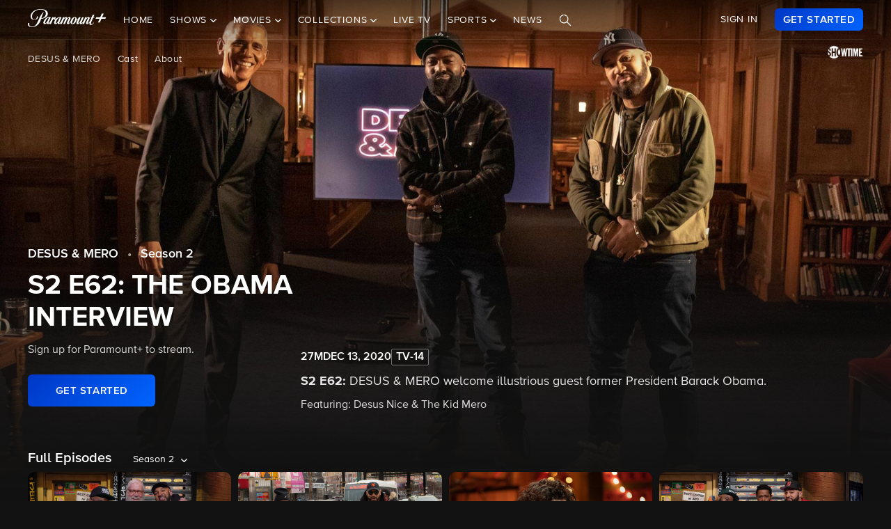

--- FILE ---
content_type: text/html; charset=utf-8
request_url: https://www.google.com/recaptcha/enterprise/anchor?ar=1&k=6Lc9vl8hAAAAADbAKaH_26skdqX2JDcZdVMEJzio&co=aHR0cHM6Ly93d3cucGFyYW1vdW50cGx1cy5jb206NDQz&hl=en&v=N67nZn4AqZkNcbeMu4prBgzg&size=invisible&anchor-ms=20000&execute-ms=30000&cb=pb3iykbeschm
body_size: 48728
content:
<!DOCTYPE HTML><html dir="ltr" lang="en"><head><meta http-equiv="Content-Type" content="text/html; charset=UTF-8">
<meta http-equiv="X-UA-Compatible" content="IE=edge">
<title>reCAPTCHA</title>
<style type="text/css">
/* cyrillic-ext */
@font-face {
  font-family: 'Roboto';
  font-style: normal;
  font-weight: 400;
  font-stretch: 100%;
  src: url(//fonts.gstatic.com/s/roboto/v48/KFO7CnqEu92Fr1ME7kSn66aGLdTylUAMa3GUBHMdazTgWw.woff2) format('woff2');
  unicode-range: U+0460-052F, U+1C80-1C8A, U+20B4, U+2DE0-2DFF, U+A640-A69F, U+FE2E-FE2F;
}
/* cyrillic */
@font-face {
  font-family: 'Roboto';
  font-style: normal;
  font-weight: 400;
  font-stretch: 100%;
  src: url(//fonts.gstatic.com/s/roboto/v48/KFO7CnqEu92Fr1ME7kSn66aGLdTylUAMa3iUBHMdazTgWw.woff2) format('woff2');
  unicode-range: U+0301, U+0400-045F, U+0490-0491, U+04B0-04B1, U+2116;
}
/* greek-ext */
@font-face {
  font-family: 'Roboto';
  font-style: normal;
  font-weight: 400;
  font-stretch: 100%;
  src: url(//fonts.gstatic.com/s/roboto/v48/KFO7CnqEu92Fr1ME7kSn66aGLdTylUAMa3CUBHMdazTgWw.woff2) format('woff2');
  unicode-range: U+1F00-1FFF;
}
/* greek */
@font-face {
  font-family: 'Roboto';
  font-style: normal;
  font-weight: 400;
  font-stretch: 100%;
  src: url(//fonts.gstatic.com/s/roboto/v48/KFO7CnqEu92Fr1ME7kSn66aGLdTylUAMa3-UBHMdazTgWw.woff2) format('woff2');
  unicode-range: U+0370-0377, U+037A-037F, U+0384-038A, U+038C, U+038E-03A1, U+03A3-03FF;
}
/* math */
@font-face {
  font-family: 'Roboto';
  font-style: normal;
  font-weight: 400;
  font-stretch: 100%;
  src: url(//fonts.gstatic.com/s/roboto/v48/KFO7CnqEu92Fr1ME7kSn66aGLdTylUAMawCUBHMdazTgWw.woff2) format('woff2');
  unicode-range: U+0302-0303, U+0305, U+0307-0308, U+0310, U+0312, U+0315, U+031A, U+0326-0327, U+032C, U+032F-0330, U+0332-0333, U+0338, U+033A, U+0346, U+034D, U+0391-03A1, U+03A3-03A9, U+03B1-03C9, U+03D1, U+03D5-03D6, U+03F0-03F1, U+03F4-03F5, U+2016-2017, U+2034-2038, U+203C, U+2040, U+2043, U+2047, U+2050, U+2057, U+205F, U+2070-2071, U+2074-208E, U+2090-209C, U+20D0-20DC, U+20E1, U+20E5-20EF, U+2100-2112, U+2114-2115, U+2117-2121, U+2123-214F, U+2190, U+2192, U+2194-21AE, U+21B0-21E5, U+21F1-21F2, U+21F4-2211, U+2213-2214, U+2216-22FF, U+2308-230B, U+2310, U+2319, U+231C-2321, U+2336-237A, U+237C, U+2395, U+239B-23B7, U+23D0, U+23DC-23E1, U+2474-2475, U+25AF, U+25B3, U+25B7, U+25BD, U+25C1, U+25CA, U+25CC, U+25FB, U+266D-266F, U+27C0-27FF, U+2900-2AFF, U+2B0E-2B11, U+2B30-2B4C, U+2BFE, U+3030, U+FF5B, U+FF5D, U+1D400-1D7FF, U+1EE00-1EEFF;
}
/* symbols */
@font-face {
  font-family: 'Roboto';
  font-style: normal;
  font-weight: 400;
  font-stretch: 100%;
  src: url(//fonts.gstatic.com/s/roboto/v48/KFO7CnqEu92Fr1ME7kSn66aGLdTylUAMaxKUBHMdazTgWw.woff2) format('woff2');
  unicode-range: U+0001-000C, U+000E-001F, U+007F-009F, U+20DD-20E0, U+20E2-20E4, U+2150-218F, U+2190, U+2192, U+2194-2199, U+21AF, U+21E6-21F0, U+21F3, U+2218-2219, U+2299, U+22C4-22C6, U+2300-243F, U+2440-244A, U+2460-24FF, U+25A0-27BF, U+2800-28FF, U+2921-2922, U+2981, U+29BF, U+29EB, U+2B00-2BFF, U+4DC0-4DFF, U+FFF9-FFFB, U+10140-1018E, U+10190-1019C, U+101A0, U+101D0-101FD, U+102E0-102FB, U+10E60-10E7E, U+1D2C0-1D2D3, U+1D2E0-1D37F, U+1F000-1F0FF, U+1F100-1F1AD, U+1F1E6-1F1FF, U+1F30D-1F30F, U+1F315, U+1F31C, U+1F31E, U+1F320-1F32C, U+1F336, U+1F378, U+1F37D, U+1F382, U+1F393-1F39F, U+1F3A7-1F3A8, U+1F3AC-1F3AF, U+1F3C2, U+1F3C4-1F3C6, U+1F3CA-1F3CE, U+1F3D4-1F3E0, U+1F3ED, U+1F3F1-1F3F3, U+1F3F5-1F3F7, U+1F408, U+1F415, U+1F41F, U+1F426, U+1F43F, U+1F441-1F442, U+1F444, U+1F446-1F449, U+1F44C-1F44E, U+1F453, U+1F46A, U+1F47D, U+1F4A3, U+1F4B0, U+1F4B3, U+1F4B9, U+1F4BB, U+1F4BF, U+1F4C8-1F4CB, U+1F4D6, U+1F4DA, U+1F4DF, U+1F4E3-1F4E6, U+1F4EA-1F4ED, U+1F4F7, U+1F4F9-1F4FB, U+1F4FD-1F4FE, U+1F503, U+1F507-1F50B, U+1F50D, U+1F512-1F513, U+1F53E-1F54A, U+1F54F-1F5FA, U+1F610, U+1F650-1F67F, U+1F687, U+1F68D, U+1F691, U+1F694, U+1F698, U+1F6AD, U+1F6B2, U+1F6B9-1F6BA, U+1F6BC, U+1F6C6-1F6CF, U+1F6D3-1F6D7, U+1F6E0-1F6EA, U+1F6F0-1F6F3, U+1F6F7-1F6FC, U+1F700-1F7FF, U+1F800-1F80B, U+1F810-1F847, U+1F850-1F859, U+1F860-1F887, U+1F890-1F8AD, U+1F8B0-1F8BB, U+1F8C0-1F8C1, U+1F900-1F90B, U+1F93B, U+1F946, U+1F984, U+1F996, U+1F9E9, U+1FA00-1FA6F, U+1FA70-1FA7C, U+1FA80-1FA89, U+1FA8F-1FAC6, U+1FACE-1FADC, U+1FADF-1FAE9, U+1FAF0-1FAF8, U+1FB00-1FBFF;
}
/* vietnamese */
@font-face {
  font-family: 'Roboto';
  font-style: normal;
  font-weight: 400;
  font-stretch: 100%;
  src: url(//fonts.gstatic.com/s/roboto/v48/KFO7CnqEu92Fr1ME7kSn66aGLdTylUAMa3OUBHMdazTgWw.woff2) format('woff2');
  unicode-range: U+0102-0103, U+0110-0111, U+0128-0129, U+0168-0169, U+01A0-01A1, U+01AF-01B0, U+0300-0301, U+0303-0304, U+0308-0309, U+0323, U+0329, U+1EA0-1EF9, U+20AB;
}
/* latin-ext */
@font-face {
  font-family: 'Roboto';
  font-style: normal;
  font-weight: 400;
  font-stretch: 100%;
  src: url(//fonts.gstatic.com/s/roboto/v48/KFO7CnqEu92Fr1ME7kSn66aGLdTylUAMa3KUBHMdazTgWw.woff2) format('woff2');
  unicode-range: U+0100-02BA, U+02BD-02C5, U+02C7-02CC, U+02CE-02D7, U+02DD-02FF, U+0304, U+0308, U+0329, U+1D00-1DBF, U+1E00-1E9F, U+1EF2-1EFF, U+2020, U+20A0-20AB, U+20AD-20C0, U+2113, U+2C60-2C7F, U+A720-A7FF;
}
/* latin */
@font-face {
  font-family: 'Roboto';
  font-style: normal;
  font-weight: 400;
  font-stretch: 100%;
  src: url(//fonts.gstatic.com/s/roboto/v48/KFO7CnqEu92Fr1ME7kSn66aGLdTylUAMa3yUBHMdazQ.woff2) format('woff2');
  unicode-range: U+0000-00FF, U+0131, U+0152-0153, U+02BB-02BC, U+02C6, U+02DA, U+02DC, U+0304, U+0308, U+0329, U+2000-206F, U+20AC, U+2122, U+2191, U+2193, U+2212, U+2215, U+FEFF, U+FFFD;
}
/* cyrillic-ext */
@font-face {
  font-family: 'Roboto';
  font-style: normal;
  font-weight: 500;
  font-stretch: 100%;
  src: url(//fonts.gstatic.com/s/roboto/v48/KFO7CnqEu92Fr1ME7kSn66aGLdTylUAMa3GUBHMdazTgWw.woff2) format('woff2');
  unicode-range: U+0460-052F, U+1C80-1C8A, U+20B4, U+2DE0-2DFF, U+A640-A69F, U+FE2E-FE2F;
}
/* cyrillic */
@font-face {
  font-family: 'Roboto';
  font-style: normal;
  font-weight: 500;
  font-stretch: 100%;
  src: url(//fonts.gstatic.com/s/roboto/v48/KFO7CnqEu92Fr1ME7kSn66aGLdTylUAMa3iUBHMdazTgWw.woff2) format('woff2');
  unicode-range: U+0301, U+0400-045F, U+0490-0491, U+04B0-04B1, U+2116;
}
/* greek-ext */
@font-face {
  font-family: 'Roboto';
  font-style: normal;
  font-weight: 500;
  font-stretch: 100%;
  src: url(//fonts.gstatic.com/s/roboto/v48/KFO7CnqEu92Fr1ME7kSn66aGLdTylUAMa3CUBHMdazTgWw.woff2) format('woff2');
  unicode-range: U+1F00-1FFF;
}
/* greek */
@font-face {
  font-family: 'Roboto';
  font-style: normal;
  font-weight: 500;
  font-stretch: 100%;
  src: url(//fonts.gstatic.com/s/roboto/v48/KFO7CnqEu92Fr1ME7kSn66aGLdTylUAMa3-UBHMdazTgWw.woff2) format('woff2');
  unicode-range: U+0370-0377, U+037A-037F, U+0384-038A, U+038C, U+038E-03A1, U+03A3-03FF;
}
/* math */
@font-face {
  font-family: 'Roboto';
  font-style: normal;
  font-weight: 500;
  font-stretch: 100%;
  src: url(//fonts.gstatic.com/s/roboto/v48/KFO7CnqEu92Fr1ME7kSn66aGLdTylUAMawCUBHMdazTgWw.woff2) format('woff2');
  unicode-range: U+0302-0303, U+0305, U+0307-0308, U+0310, U+0312, U+0315, U+031A, U+0326-0327, U+032C, U+032F-0330, U+0332-0333, U+0338, U+033A, U+0346, U+034D, U+0391-03A1, U+03A3-03A9, U+03B1-03C9, U+03D1, U+03D5-03D6, U+03F0-03F1, U+03F4-03F5, U+2016-2017, U+2034-2038, U+203C, U+2040, U+2043, U+2047, U+2050, U+2057, U+205F, U+2070-2071, U+2074-208E, U+2090-209C, U+20D0-20DC, U+20E1, U+20E5-20EF, U+2100-2112, U+2114-2115, U+2117-2121, U+2123-214F, U+2190, U+2192, U+2194-21AE, U+21B0-21E5, U+21F1-21F2, U+21F4-2211, U+2213-2214, U+2216-22FF, U+2308-230B, U+2310, U+2319, U+231C-2321, U+2336-237A, U+237C, U+2395, U+239B-23B7, U+23D0, U+23DC-23E1, U+2474-2475, U+25AF, U+25B3, U+25B7, U+25BD, U+25C1, U+25CA, U+25CC, U+25FB, U+266D-266F, U+27C0-27FF, U+2900-2AFF, U+2B0E-2B11, U+2B30-2B4C, U+2BFE, U+3030, U+FF5B, U+FF5D, U+1D400-1D7FF, U+1EE00-1EEFF;
}
/* symbols */
@font-face {
  font-family: 'Roboto';
  font-style: normal;
  font-weight: 500;
  font-stretch: 100%;
  src: url(//fonts.gstatic.com/s/roboto/v48/KFO7CnqEu92Fr1ME7kSn66aGLdTylUAMaxKUBHMdazTgWw.woff2) format('woff2');
  unicode-range: U+0001-000C, U+000E-001F, U+007F-009F, U+20DD-20E0, U+20E2-20E4, U+2150-218F, U+2190, U+2192, U+2194-2199, U+21AF, U+21E6-21F0, U+21F3, U+2218-2219, U+2299, U+22C4-22C6, U+2300-243F, U+2440-244A, U+2460-24FF, U+25A0-27BF, U+2800-28FF, U+2921-2922, U+2981, U+29BF, U+29EB, U+2B00-2BFF, U+4DC0-4DFF, U+FFF9-FFFB, U+10140-1018E, U+10190-1019C, U+101A0, U+101D0-101FD, U+102E0-102FB, U+10E60-10E7E, U+1D2C0-1D2D3, U+1D2E0-1D37F, U+1F000-1F0FF, U+1F100-1F1AD, U+1F1E6-1F1FF, U+1F30D-1F30F, U+1F315, U+1F31C, U+1F31E, U+1F320-1F32C, U+1F336, U+1F378, U+1F37D, U+1F382, U+1F393-1F39F, U+1F3A7-1F3A8, U+1F3AC-1F3AF, U+1F3C2, U+1F3C4-1F3C6, U+1F3CA-1F3CE, U+1F3D4-1F3E0, U+1F3ED, U+1F3F1-1F3F3, U+1F3F5-1F3F7, U+1F408, U+1F415, U+1F41F, U+1F426, U+1F43F, U+1F441-1F442, U+1F444, U+1F446-1F449, U+1F44C-1F44E, U+1F453, U+1F46A, U+1F47D, U+1F4A3, U+1F4B0, U+1F4B3, U+1F4B9, U+1F4BB, U+1F4BF, U+1F4C8-1F4CB, U+1F4D6, U+1F4DA, U+1F4DF, U+1F4E3-1F4E6, U+1F4EA-1F4ED, U+1F4F7, U+1F4F9-1F4FB, U+1F4FD-1F4FE, U+1F503, U+1F507-1F50B, U+1F50D, U+1F512-1F513, U+1F53E-1F54A, U+1F54F-1F5FA, U+1F610, U+1F650-1F67F, U+1F687, U+1F68D, U+1F691, U+1F694, U+1F698, U+1F6AD, U+1F6B2, U+1F6B9-1F6BA, U+1F6BC, U+1F6C6-1F6CF, U+1F6D3-1F6D7, U+1F6E0-1F6EA, U+1F6F0-1F6F3, U+1F6F7-1F6FC, U+1F700-1F7FF, U+1F800-1F80B, U+1F810-1F847, U+1F850-1F859, U+1F860-1F887, U+1F890-1F8AD, U+1F8B0-1F8BB, U+1F8C0-1F8C1, U+1F900-1F90B, U+1F93B, U+1F946, U+1F984, U+1F996, U+1F9E9, U+1FA00-1FA6F, U+1FA70-1FA7C, U+1FA80-1FA89, U+1FA8F-1FAC6, U+1FACE-1FADC, U+1FADF-1FAE9, U+1FAF0-1FAF8, U+1FB00-1FBFF;
}
/* vietnamese */
@font-face {
  font-family: 'Roboto';
  font-style: normal;
  font-weight: 500;
  font-stretch: 100%;
  src: url(//fonts.gstatic.com/s/roboto/v48/KFO7CnqEu92Fr1ME7kSn66aGLdTylUAMa3OUBHMdazTgWw.woff2) format('woff2');
  unicode-range: U+0102-0103, U+0110-0111, U+0128-0129, U+0168-0169, U+01A0-01A1, U+01AF-01B0, U+0300-0301, U+0303-0304, U+0308-0309, U+0323, U+0329, U+1EA0-1EF9, U+20AB;
}
/* latin-ext */
@font-face {
  font-family: 'Roboto';
  font-style: normal;
  font-weight: 500;
  font-stretch: 100%;
  src: url(//fonts.gstatic.com/s/roboto/v48/KFO7CnqEu92Fr1ME7kSn66aGLdTylUAMa3KUBHMdazTgWw.woff2) format('woff2');
  unicode-range: U+0100-02BA, U+02BD-02C5, U+02C7-02CC, U+02CE-02D7, U+02DD-02FF, U+0304, U+0308, U+0329, U+1D00-1DBF, U+1E00-1E9F, U+1EF2-1EFF, U+2020, U+20A0-20AB, U+20AD-20C0, U+2113, U+2C60-2C7F, U+A720-A7FF;
}
/* latin */
@font-face {
  font-family: 'Roboto';
  font-style: normal;
  font-weight: 500;
  font-stretch: 100%;
  src: url(//fonts.gstatic.com/s/roboto/v48/KFO7CnqEu92Fr1ME7kSn66aGLdTylUAMa3yUBHMdazQ.woff2) format('woff2');
  unicode-range: U+0000-00FF, U+0131, U+0152-0153, U+02BB-02BC, U+02C6, U+02DA, U+02DC, U+0304, U+0308, U+0329, U+2000-206F, U+20AC, U+2122, U+2191, U+2193, U+2212, U+2215, U+FEFF, U+FFFD;
}
/* cyrillic-ext */
@font-face {
  font-family: 'Roboto';
  font-style: normal;
  font-weight: 900;
  font-stretch: 100%;
  src: url(//fonts.gstatic.com/s/roboto/v48/KFO7CnqEu92Fr1ME7kSn66aGLdTylUAMa3GUBHMdazTgWw.woff2) format('woff2');
  unicode-range: U+0460-052F, U+1C80-1C8A, U+20B4, U+2DE0-2DFF, U+A640-A69F, U+FE2E-FE2F;
}
/* cyrillic */
@font-face {
  font-family: 'Roboto';
  font-style: normal;
  font-weight: 900;
  font-stretch: 100%;
  src: url(//fonts.gstatic.com/s/roboto/v48/KFO7CnqEu92Fr1ME7kSn66aGLdTylUAMa3iUBHMdazTgWw.woff2) format('woff2');
  unicode-range: U+0301, U+0400-045F, U+0490-0491, U+04B0-04B1, U+2116;
}
/* greek-ext */
@font-face {
  font-family: 'Roboto';
  font-style: normal;
  font-weight: 900;
  font-stretch: 100%;
  src: url(//fonts.gstatic.com/s/roboto/v48/KFO7CnqEu92Fr1ME7kSn66aGLdTylUAMa3CUBHMdazTgWw.woff2) format('woff2');
  unicode-range: U+1F00-1FFF;
}
/* greek */
@font-face {
  font-family: 'Roboto';
  font-style: normal;
  font-weight: 900;
  font-stretch: 100%;
  src: url(//fonts.gstatic.com/s/roboto/v48/KFO7CnqEu92Fr1ME7kSn66aGLdTylUAMa3-UBHMdazTgWw.woff2) format('woff2');
  unicode-range: U+0370-0377, U+037A-037F, U+0384-038A, U+038C, U+038E-03A1, U+03A3-03FF;
}
/* math */
@font-face {
  font-family: 'Roboto';
  font-style: normal;
  font-weight: 900;
  font-stretch: 100%;
  src: url(//fonts.gstatic.com/s/roboto/v48/KFO7CnqEu92Fr1ME7kSn66aGLdTylUAMawCUBHMdazTgWw.woff2) format('woff2');
  unicode-range: U+0302-0303, U+0305, U+0307-0308, U+0310, U+0312, U+0315, U+031A, U+0326-0327, U+032C, U+032F-0330, U+0332-0333, U+0338, U+033A, U+0346, U+034D, U+0391-03A1, U+03A3-03A9, U+03B1-03C9, U+03D1, U+03D5-03D6, U+03F0-03F1, U+03F4-03F5, U+2016-2017, U+2034-2038, U+203C, U+2040, U+2043, U+2047, U+2050, U+2057, U+205F, U+2070-2071, U+2074-208E, U+2090-209C, U+20D0-20DC, U+20E1, U+20E5-20EF, U+2100-2112, U+2114-2115, U+2117-2121, U+2123-214F, U+2190, U+2192, U+2194-21AE, U+21B0-21E5, U+21F1-21F2, U+21F4-2211, U+2213-2214, U+2216-22FF, U+2308-230B, U+2310, U+2319, U+231C-2321, U+2336-237A, U+237C, U+2395, U+239B-23B7, U+23D0, U+23DC-23E1, U+2474-2475, U+25AF, U+25B3, U+25B7, U+25BD, U+25C1, U+25CA, U+25CC, U+25FB, U+266D-266F, U+27C0-27FF, U+2900-2AFF, U+2B0E-2B11, U+2B30-2B4C, U+2BFE, U+3030, U+FF5B, U+FF5D, U+1D400-1D7FF, U+1EE00-1EEFF;
}
/* symbols */
@font-face {
  font-family: 'Roboto';
  font-style: normal;
  font-weight: 900;
  font-stretch: 100%;
  src: url(//fonts.gstatic.com/s/roboto/v48/KFO7CnqEu92Fr1ME7kSn66aGLdTylUAMaxKUBHMdazTgWw.woff2) format('woff2');
  unicode-range: U+0001-000C, U+000E-001F, U+007F-009F, U+20DD-20E0, U+20E2-20E4, U+2150-218F, U+2190, U+2192, U+2194-2199, U+21AF, U+21E6-21F0, U+21F3, U+2218-2219, U+2299, U+22C4-22C6, U+2300-243F, U+2440-244A, U+2460-24FF, U+25A0-27BF, U+2800-28FF, U+2921-2922, U+2981, U+29BF, U+29EB, U+2B00-2BFF, U+4DC0-4DFF, U+FFF9-FFFB, U+10140-1018E, U+10190-1019C, U+101A0, U+101D0-101FD, U+102E0-102FB, U+10E60-10E7E, U+1D2C0-1D2D3, U+1D2E0-1D37F, U+1F000-1F0FF, U+1F100-1F1AD, U+1F1E6-1F1FF, U+1F30D-1F30F, U+1F315, U+1F31C, U+1F31E, U+1F320-1F32C, U+1F336, U+1F378, U+1F37D, U+1F382, U+1F393-1F39F, U+1F3A7-1F3A8, U+1F3AC-1F3AF, U+1F3C2, U+1F3C4-1F3C6, U+1F3CA-1F3CE, U+1F3D4-1F3E0, U+1F3ED, U+1F3F1-1F3F3, U+1F3F5-1F3F7, U+1F408, U+1F415, U+1F41F, U+1F426, U+1F43F, U+1F441-1F442, U+1F444, U+1F446-1F449, U+1F44C-1F44E, U+1F453, U+1F46A, U+1F47D, U+1F4A3, U+1F4B0, U+1F4B3, U+1F4B9, U+1F4BB, U+1F4BF, U+1F4C8-1F4CB, U+1F4D6, U+1F4DA, U+1F4DF, U+1F4E3-1F4E6, U+1F4EA-1F4ED, U+1F4F7, U+1F4F9-1F4FB, U+1F4FD-1F4FE, U+1F503, U+1F507-1F50B, U+1F50D, U+1F512-1F513, U+1F53E-1F54A, U+1F54F-1F5FA, U+1F610, U+1F650-1F67F, U+1F687, U+1F68D, U+1F691, U+1F694, U+1F698, U+1F6AD, U+1F6B2, U+1F6B9-1F6BA, U+1F6BC, U+1F6C6-1F6CF, U+1F6D3-1F6D7, U+1F6E0-1F6EA, U+1F6F0-1F6F3, U+1F6F7-1F6FC, U+1F700-1F7FF, U+1F800-1F80B, U+1F810-1F847, U+1F850-1F859, U+1F860-1F887, U+1F890-1F8AD, U+1F8B0-1F8BB, U+1F8C0-1F8C1, U+1F900-1F90B, U+1F93B, U+1F946, U+1F984, U+1F996, U+1F9E9, U+1FA00-1FA6F, U+1FA70-1FA7C, U+1FA80-1FA89, U+1FA8F-1FAC6, U+1FACE-1FADC, U+1FADF-1FAE9, U+1FAF0-1FAF8, U+1FB00-1FBFF;
}
/* vietnamese */
@font-face {
  font-family: 'Roboto';
  font-style: normal;
  font-weight: 900;
  font-stretch: 100%;
  src: url(//fonts.gstatic.com/s/roboto/v48/KFO7CnqEu92Fr1ME7kSn66aGLdTylUAMa3OUBHMdazTgWw.woff2) format('woff2');
  unicode-range: U+0102-0103, U+0110-0111, U+0128-0129, U+0168-0169, U+01A0-01A1, U+01AF-01B0, U+0300-0301, U+0303-0304, U+0308-0309, U+0323, U+0329, U+1EA0-1EF9, U+20AB;
}
/* latin-ext */
@font-face {
  font-family: 'Roboto';
  font-style: normal;
  font-weight: 900;
  font-stretch: 100%;
  src: url(//fonts.gstatic.com/s/roboto/v48/KFO7CnqEu92Fr1ME7kSn66aGLdTylUAMa3KUBHMdazTgWw.woff2) format('woff2');
  unicode-range: U+0100-02BA, U+02BD-02C5, U+02C7-02CC, U+02CE-02D7, U+02DD-02FF, U+0304, U+0308, U+0329, U+1D00-1DBF, U+1E00-1E9F, U+1EF2-1EFF, U+2020, U+20A0-20AB, U+20AD-20C0, U+2113, U+2C60-2C7F, U+A720-A7FF;
}
/* latin */
@font-face {
  font-family: 'Roboto';
  font-style: normal;
  font-weight: 900;
  font-stretch: 100%;
  src: url(//fonts.gstatic.com/s/roboto/v48/KFO7CnqEu92Fr1ME7kSn66aGLdTylUAMa3yUBHMdazQ.woff2) format('woff2');
  unicode-range: U+0000-00FF, U+0131, U+0152-0153, U+02BB-02BC, U+02C6, U+02DA, U+02DC, U+0304, U+0308, U+0329, U+2000-206F, U+20AC, U+2122, U+2191, U+2193, U+2212, U+2215, U+FEFF, U+FFFD;
}

</style>
<link rel="stylesheet" type="text/css" href="https://www.gstatic.com/recaptcha/releases/N67nZn4AqZkNcbeMu4prBgzg/styles__ltr.css">
<script nonce="jaCZLcekSp9NlLHDLo7ZKA" type="text/javascript">window['__recaptcha_api'] = 'https://www.google.com/recaptcha/enterprise/';</script>
<script type="text/javascript" src="https://www.gstatic.com/recaptcha/releases/N67nZn4AqZkNcbeMu4prBgzg/recaptcha__en.js" nonce="jaCZLcekSp9NlLHDLo7ZKA">
      
    </script></head>
<body><div id="rc-anchor-alert" class="rc-anchor-alert"></div>
<input type="hidden" id="recaptcha-token" value="[base64]">
<script type="text/javascript" nonce="jaCZLcekSp9NlLHDLo7ZKA">
      recaptcha.anchor.Main.init("[\x22ainput\x22,[\x22bgdata\x22,\x22\x22,\[base64]/[base64]/[base64]/[base64]/[base64]/UltsKytdPUU6KEU8MjA0OD9SW2wrK109RT4+NnwxOTI6KChFJjY0NTEyKT09NTUyOTYmJk0rMTxjLmxlbmd0aCYmKGMuY2hhckNvZGVBdChNKzEpJjY0NTEyKT09NTYzMjA/[base64]/[base64]/[base64]/[base64]/[base64]/[base64]/[base64]\x22,\[base64]\\u003d\x22,\[base64]/CvcKCUVwow5XCsMK4wrZFJcO3wqJvSDTCrEoWw4nCkMO+w77DvFkNcw/CgH97wqkDEsOSwoHCgyHDgMOMw6EKwroMw69Qw4IewrvDh8Otw6XCrsOxB8K+w4d1w6PCpi47S8OjDsK1w4bDtMKtwqDDjMKVaMK+w5rCvyd0wq1/wptiUg/DvXvDsAVsRDMWw5t7OcOnPcKhw7dWAsKrIcOLajspw67CocK0w5nDkEPDhTvDin5sw4ROwpZDwqDCkSRcwqfChh8PB8KFwrNKwr/CtcKTw4gYwpIsBsKWQETDoW5JMcK3PCMqwojCocO/bcOiIWIhw7hyeMKcEMKIw7Rlw57CksOGXQk0w7c2wq/CshDCl8OZXMO5FTTDh8Olwopdw6UCw6HDrk7DnkRJw4gHJgXDuycAIsOWwqrDsWoPw63CnsO5elwiw5TCmcOgw4vDsMOUTBJ0wpEXwojCoQYhQDfDnQPCtMOGwpLCrBZzGcKdCcOswpbDk3vCi0zCucKiHWwbw71EBXPDi8OxRMO9w7/[base64]/[base64]/[base64]/SWDDk8Okw6DCkMKrw6NfLcOZUcOMw5jCshhxCcKgw77Dr8KPwrsgwpTCnwtIZcOlX2kUUcOlw6MWEMOOdMOVCHjCmnRWE8KATm/DuMKqEzDCiMOGw77DkMKKMMKDwr/ClkTDgsONw43DjCHCkmnCkMOcScKvw4cnTU9Vwo8yIBsbw6fCrsKcw4DDm8KBwp7Dm8KPwrphecOlw6/CiMOiw6wRTTLDvlozDlEVw7oww41two/Drk7DnWpGG0rDmcKaWgzCvXfDi8KVEBnCk8KDw4bCvMKqDmxqBXxUfcK3w7ZRWTjCjkAOw5LDllwLw5A3wpLCs8OJD8OCwpLDvsKvOy/CtMOWB8KJw6ddwqjDgcKpMGbDgVMqw4jDkm8ASMKne35sw5fCpsO1w5PDi8KKM1HCoTgiIMOhAcKYQcO0w6pKLx3DsMO2w7rDicObwrfCvsKnw5ArE8KKwpzDmcOZWAXCl8KaV8Opw4BDwp/ChMK0wqJRIcORaMKDwoQiwp3CjsKESFrDksKzw5zDo108wqU0acKPwpdDd17DhsK5OEhrw5vCt2BMwozDoW7Crx/[base64]/Dt8KuwrE/[base64]/DrGoVZMOuS8Ojw5gXw71tCCx3wo9tw5EzbcOmTMKCwplGScODwprCq8O+O1Zewr1gw6nDnXB/w4jCrMO3IzHCnsOFw5kYecKuIsKpwqjClsOyAMONFilHwo1uE8OhVcKcw6/[base64]/DkmQAw75tAjhvw43Dk8OZwofCnGR/esOGw7DDncKdfMKLM8OLXH4bwqFQw5TCrMKnw4nCksOcdcO1wrtvwqoUY8OZwpTChUtjUsObOMOCwohuT1TDhEjCo3XCkU3CqsKVw45jw7fDgcOXw59+Ij/CgDTDnxZ+w7QAcmfCiUnCvMK+w4VtB10Pw7TCssKow57CmMKBCgU/w4oUwqR6ACRPXMKIUAPDrMOrw7/DpMKiwrfDpMOgwpzCsRvCnsK9FAHCrmZHRUJhwrnDmMO6D8KIHsKMAmDDrMK/w70kbsKbDmhefMKwFcKZTTHChnfDi8OuwovDhMOQZcOUwprCrcKRw7DDg0oGw70Ew5oTEmhyUl9EwqbClE7Dg1nColDCvznDrz/Cr3bCrMOwwoEYdEbDglxnNcOpwoIgwoLDrMOuw6I+w6ElEcOmI8OIwpBUGMKSwpjChMKow6NNw7RYw5xlwpBvCsORwp0XND3CrwQ7w5LCt1/[base64]/[base64]/DvgvDnnXDrh/CvMK9w5orw6XCkX9WcGLCksO7fMK6wpFBdUXDlsOkFCJAwrAlJA0nFEAVwo3CvMOlwpNcwofCnMOaDMOEH8O/ES3Dl8OuOcOCHsOUw4t/XBXCncOkBsOMFMK2wqpqKQliwq/Don9wSMOCw77Ci8K1wphtwrbClWtrXg1VKsO7O8ODw6hMwohTR8OodFR8wprDj27DqXvCrMKPw4/[base64]/U8OCOsOJesOhe8KzwrTCriPDq3jDusOUZ3zCj3LCl8KZdcKtwrzDqsO4w6Q9w5DCiWhVBF7CksOMw6vDtW/Cj8KqwpE3d8O7CsOvFcKNw6dNwp7Dqk3DkwfCtizDr1jDtT/Dn8ORwpRfw4LCjsOcwoJBwptzwoUMw4U4w6HDv8OUQU/DuGnCvhnCgcOMJ8OMQsKBAsKcZMOfDMKmbAJFbiTCtsKOE8OWwoIfECNzIcOJwpkfBsOzGMKHNcKBwrnCl8OEwqswOMO6MwDDsCfCoxXDsXnCgGhrwrcgf08RVMKkwoTDqVTDmDY6w6jCqkLDsMOJdMKBwqZ4wr/DusK5wpYlwrvDhcKkw7EDw7NwwqvDpcOSw6/CjjnDhT7Cm8O/[base64]/CqMKdwpkuwp/[base64]/CvMOZWWYVZh7Cly/CjMOew6TDqC7DkllMw5NoVUM6SHxjdcOlw6vDqkzCvyvCr8KAwrQLwo5uw4xaaMK4Y8OGwrtiJRUdZVzDlA4dRsO6wrdYwq3Cj8ObTMKewoXDncKSwpXCqMOFfcK3wpRrD8OBwqHCrMKzw6PDvMO6wqgwK8K7LcOow6jCksOMw45vwr/Cg8OGTCd/QENlwrUsZyxOw75dw7xXGE/CjMK8w49jwo9bGT3CksOGEgXCgxgcwqnChMK/[base64]/E0t1wqRnYMOowr1mbVh+w4XCgT0eKRhZw6jDm8OvNMOXw4dvw61Ww7Exwr7DnFsjAQ5WABdJE0zCvcOGbRYhEnjDiWjDpzvDgcOkPl0SA08xOMKawoDDhWtIOR0rwpbCvsOiDMOSw7AXZ8OIPEcgAXrCisKbIT7CpSZHYsKGw6XDjMKHTcKLB8OucgvDrMKcw4TDvy/DuDl6WsKsw7jDu8O/[base64]/[base64]/Ci8OCGsOHdVrDuMOAcDzDvB3DnsOkCMKUFGHDgMOcRl0RcWhxQ8KVLCULw4RMcMKPw5tow5rCsVUVwo7CqsKPw7/DqsKBNcKfdidgYhQpb3/DpsO4GHhnE8O/VFLCtcKMw5DDg0Y8wrjCn8ObfA89w688M8KDI8KATz3CgsOEwqswFl7DmMOJKsKbw6I9worChybCmQLDri96w5MzwoLDnMOVwpI0dyrCi8O4wqnCpTBpw6XCuMKIB8ObwoXDvE3DqMK7wrLCk8KRw7/DvcOCwrjCkXXDncOyw69mSz1WwrDChMOKw7PDtRQ7OG/CqnhYcMKsLsOlwonDs8KTwqpzwoN2CcKeWzDClmHDiFTCmsKBHMOGw71vHMOMbsOGwobCkcOKGcKdRcKJw7vCoR1rFsKkTG/CsFzDtyfDvkYFwo4EC3fCosKEwobDrcOuKsKQV8OjQsKPPsOmAm94wpVeUXYPwrrCjMO3cRPDs8KsKcORwqkjw6YkdcKPw6vDksKpfsKUAArDuMOIBVRCFEvCn3dPw6siwr/CtcKHeMKYN8Ktwq1Sw6ETKgpmJCTDmcK/wqPDlMKrb3plM8KIKDZXwppEQC0iKsKWWsKUEyrCjWPCjDdrwpvCgEfDszHComZZw6ddVjIaP8KXecKEDh5eDRJbJMOFwrrCiTTDlcOSw6/Dm2rCsMKNwrQqHVbDucKnLMKFVWl/w7tXwqXCtMKGwobChsKgw51wD8Okw5tGKsODP204WFTCr13CshbDkcOawpzCk8K3wqvCiyFeb8OrVyjCssKYwrFQZGPDn2jCoG3DksK+w5XDiMO/w6M+MkXCv2zCvQZIUcK8wqXDqnbCrVzCiz5gHMOqw6kLdiVVFMKmwolPw67DscOzwoYtwqjCnHo+w6TCh0/Cu8KNwqZ+W23Cm3LDgXbCtznDn8OYwrtCw6fCq31/PsKMbgXCkjhzBzTDrgbDk8ORw4zCpsOhwp/[base64]/DrQp2wq1kPcKuwoQQCyNfw6YZAmnDrTNhw4NaCcO0wqnCrMKAGzZrw5VuSGDCjk7CrMK6w7Itw7tYw43DoAfCmsOWwrPDtMOjcBsYw63Cp0TCpMOKUCvDg8O3L8K6wp/Dnj3CkMOcKsOrEEnDo18RwoPDscOWTcO8w6DClsO7w4PDuTkYw4fChREIwqR2wo9swo7Cv8ObPGDCq3x+WG8nSiFpGcObwqYjKMOJw7Zqw4XDl8KtJcKFwpleFCEHw5hnEU5Qw5ocBcONDSUPwrrCl8KfwrspWsOEQsO/[base64]/DhkfChsOTGwB4ScORUCJuwptDwr3CosO5DMKeNMO5AAp4wpPCiV0gBsKSw5/CvMKHEcKZw4/DqcOuR3JcfMOYA8OawpDCs23Dh8OxXGzDtsOKDyPClsKaaG0qwoJEw7wmwpPCnErCqcOTw5ktPMOnEcOOPMK3bMOxTMO2TcKXKcKCwoAwwo1pwpo/wox0S8KXc2nCmMKfZgYHXDkEBcOVRcKCAcKow5VkBHTCnFzCh17CicOiw7YnchrCtsO4wqDCuMOywr3Ci8O/w4F8ZsKxNzMIwrfCl8KxTAvCuE5bXcKOIHfDlsKQwpFpOcO5wqdrw7zDv8OrMTgIw4PCo8KFAUotw6rDkVnDr2jDr8KADMOlMHQLwpvDin3DiwLDhBpYw4FrM8OwwonDkj5qwotew5EyAcKqw4cfQArCvSTDq8KSw41rLMK/wpRYw5VVw7pTw5VWwpcOw63Cq8KSM3XCnXJRw5o2wrDDvX3DnU5gw597wr13w5MWwoXDvQ19a8OyfcOIw7rCgcOAwrF7wrvDlcOHwpXDmWEUw6YJw4PDkn3Co3HDtgXCo27DksKxw7zDscOvGF5Dwrp4wqfCh2nDkcKWwpTDtUZ/HQPCv8OWWl1eD8KgQVkgwpbDnWLCmcKHEijCuMOiLMKKw4vDkMK5wpTDi8Olwp7Dl1NGwrV8EsOsw6BGw6pjwq/CrSfClMOedwXCp8OOci3DpMOKdCBDDcOVUMOzwo/CosOYwq/Dm0MLJFHDtMKqwoRnwpTDkB7CucK0w6bDusOZwq9yw5bDvcKLYQnDhBpSKxTDqjBxwoxCNH3DozfDp8KeQD7DtMKrwqE1DCJyK8OYJcKXw7jDi8K/[base64]/DgMOIw7/Di8OlZ8KSwrbDkXYRJRzCoyHDpT1HCMKNw5zDkjHDqngRT8OAwo1awpdpdBzCqF0XTMKdwo3CnMO4w7BKacK8CMKnw7FawrogwrfDr8Klwp0YHG3CvsKmwrARwp0HFcO+e8Kiw6HDoCQNVsOqAsKBw4nDgMOgaiBXw4PDmyfDhiXCjAZ/JUg4LgPCnMOWPzVQwpPDqmzDmFXCkMKpwqzDr8KGSynCulLCkmVHbHXDvmTCvxbCpMOzOhLDusKzw4HDtWYow7Jew6rCvAvCpcKXOsOCwonDpcKgwoXCmBd9w47DvQBsw7jCscOcwqzCsER2wpvCg33CpcK/PcO6w4fDoW4owqY/UnfCgMKmwoIkwrdGd0tnw4jDsHl+w7pQw5rDsxYPHRd/[base64]/[base64]/Dh8KCJ8Oyw7wfRMKsw6vDkMKdRHTDiU3CscK3SMOAw4nDsFnCrDUAXsOhMcORwrPDrDrDvMK7wozCu8OPwqsKHzTCssKYHCsKccKvwpUxw4E8w6vClw1CwpwGwqXCuhYdS3FaI0bCgMOgUcO/Y0Yjw7Jwc8OlwqIkCsKIwpQ2w4rDs0BfSsKuFy9wFsOtM3PCm3/CscOZRDTDkRQYwrlwUBIRwpPDkgDCslEJDk4ew4LDvDVFwqpnwo94w65QLcKlwr3DknTDqMKMwoXDr8O2w5VJD8OBw6dsw7ZzwqMfUMKAJcO0w4nDtcKIw5/[base64]/CoCsnEQFEZGnCg1fDmCjDhGLDkHcxTiI+UsKHKSHCokTClinDnMK2w5zDjMORDcKkwqI0GcOGOsOxw47CgSLCpxpFIsKqwpA2JyJobGFVPsOrBETDlMOPwp0bwoNIwrcFCXTCmX/Cj8O8w4rCqH8Jw4PCtnF1w5/[base64]/w4PDu8OzUGpow5FNLMOaQE7DoMKHwpxoH8OiawHDjcKKJsK/K1Z/[base64]/CjE/DvsKGRcOaQ8OUaxRBwqhPLlFbw5MUwqvCi8Klwr1jGQHDv8K4worDj13DocOVwox3SsOGw55gK8OKSgXChy4ZwqV7EB/DoxrDh1nCq8ONG8KUA2rDicOJwonDvUVzw73ClcOBwrjCuMO2WsKjPwl8DcOhw4BEAizCnXDDjFTDq8OPVHgew4sVcRs8AMK/wqXCmsKvTmjCnHElYCldI2nDv0M4BDjDq03DvRR/OV/[base64]/Dn8K5w77Dj8Otw5/Cp8O8wr3CvRPCqkMRwrRuw7rCrsKXwrnDi8KJwrrCiQLCo8OmE3w6aStQw7vDsgHDjcKxQsO3CsO+w6/Ci8OnD8KXw4HCsH7Dv8OzNMOCBhPDuXMewpRxwoEhf8OpwqLCoA0lwpBXBDBzwpDCm2zDkcKcZ8Otw7jDg3okVn/DtjlOT2nDolIjw7MidMOZwptnc8OBwps6wqluMcKbKcKTw5fDgMOdwoohKFrDnn/CqjY6V0Rmw6U2w5bDsMKQw5h3NsOUwpLCrV7CihXDsQbCv8KRwr49w7TDlMKZR8O5RcKvw7Q7w7k1Gj/[base64]/[base64]/DpcOLw4QHQ8KQw60zwp8Ow4PCnl/Cg29Rwo3Ck8Oqw6A/w5QdL8ODXMKGw6PCkyrDkUHCh0vDusOrWMOpdsOeP8KwCcKfwo5rw5zDusO3w4rCnMKCw7zDs8OTVgEPw41RSsOdNhzDo8KrSXfDuU89VMKxEsKddMKCw5x1w58rw7lew7o0LF0HeC7CtH9NwobDpMK+Iz3DmxrDv8OVwpNjwqjDg1fDscKDEMKYOz4/AMOPU8OxMybDl3/DqFMUasKAw7zCiMKNwpXDlAnDscOXw5PDqQLDp19VwqUCwqEcwplnwq3DkMKAw63CiMOQwotyaAUCE3/ClMOqwqImVMKrajgCw6oNwqTDjMKPwqpBw7ABwqvDlcOnwoPCpcO5w7MJHFDDqHjCvjI2w7Y5wr9pwozCnxs8wq9QFMKAecOZw7/CtxoPA8K8BMKzw4I+wp5bw6NOw47DjnU7wodBGjtDJsOKZcKGwo3Ds1wxWMOAIGpVKlR2EAAew4HCpcK/[base64]/wprCpcK1OiLCp8KGw7TCmQ09w7HComVtwoV/AcKMw6g/JsO8UcKOEsOrf8OSw4XDvTHCi8OFam0OHFbDn8OCbMKzTV5/YUMKw4Bfw7VneMKTwpsZYhV4YMOzT8OQwq3DvyvClMOzwqXCni3DgB3DlcK8A8OowoRlSsKiWsKcLTrDhcOTwpLDhzJDw6fDrMOYRhrDm8OkwpHCuSvDkMKyaUkWw5JaHMKTw5IYw6/DpinCmg4QYsO4w54tO8KIUEnCsjZSw6jCvsOlHsKMwq/CqXXDvMOrKj/CnyPDkcOyEMOafMOkwpHDusKBA8OPwq7Dg8KFw5vCmV/[base64]/w7pxwq0ZYGHCknHChSbCtsOLM0VNKjvCtU0Aw6olJCbCv8KhJCA/[base64]/Cp3bDhXnDgVRiw7pnLErCsEDDvcOpw7Nsdm/Di8KAb0UawqPCg8OVw4TCtAUSMMKmwq8Mw5o/EMKVIcOzX8Oqwq8TN8KdG8KgXsKnwpvDkcOLHjAcT2N1LAsnwrEiwq3DisKmbsObS1fDo8KUY18hWMORWMOjw5/CtMKSVR96w6nCgQzDhWbDuMOgwp7DkhRFw6g6IDvCgT3DtsKqwqF1CAEkOTPDiATChgXCt8OYSsKTw4/DkjQEwq3DlMKeX8KUSMOvwo5CS8OQB0NYAsOywpoeIX5aWMOmw5FwBkZhw5bDkHIyw7fDn8KPEMOra3/DhnImGE3DiRtRTMOue8KydsOhw4zDmcKqLDQjbsKFZSnDqsKAwp1bTH82bcO0Nyd6wqjClMKvXsK2AsOSw6XCsMORbMK2R8KrwrHChsO5wp9jw4bCj3wHagZsT8KJb8K6ZlvDoMOlw5VCHTgSw7vCssK2W8OtD2/Cs8OFbn1pwoQIVsKFJcKswrcHw6MPOsOrw6Buwr0fwqXDlcOqPWsNXMKuayfDsCLCpcOLwpMdwpgTw45sw4nDosOTwoLCn0bDjlbDt8OoY8OOKDV+FDnDpj/ChMKmF35AeRVWOjjCsDVsWGoMw4DClcK1IMKKITIWw6DDt1vDmRbCl8O3w6XCiU8TS8OzwqkrU8KUZyPChUnCicK/[base64]/ChBLCn2ZVS089Y8OFLsOCwqvCjRLDnw3Cm8OgbF4sVcORUjQMw4M5XUxww7c+wpbChcKkw7HCqsOLDXdRw73CgsK2w41CCcK+ZwvCjsOlw5AewoY9Vw/DksOifz5xAjzDnCnCswE2w5QtwoULNMOJw54gfsOSw7IxccODwpQfJEwBPAR+w5zCiiZMfy/CtyMSOsK3CwoSORtbY0BTAMOFw6DCv8KKw4t6w5METcKAJcOQwoBvwrHCgcOKLgRqMAbDhcOZw6xFcMORwpfCvk1fw6jDkjPCqsK3KsKlw6JYAG1xAjtBwptsUg/Dn8KvCsOmasKsUMKwwpTDp8OjanBxLBrCvMOubWnColXDnBI+w5oUBcO3wr1pwpnChmo+wqLDlMKuwpNyB8K4wr/Ch3nDusKrw5R0JhNWwqfCrcK4w6DCrzB2CmwUMzDCocKQwpXDu8OMw4Zkw5QTw6jCosOdw7V2YWzCiEXDnTNKWQTCpsK9Z8KMTRF4w7zDg0MQfwLCg8KUwowwYMOxWip+DEdAwpdpwo/[base64]/CsX3CvsKLwpvDn0cXPy5MwogEUFJnXhnCtsOuHMOoEUprIxjDjcKgOFvDjcK0f1/CoMOwIcOqwoELwr0HXDfDvsKVwpvCnMOJw6HDvMOMw4fCtsO7woPCtMOmScOgbSPDkkbCicOJYcOAwoMCWwtiDibCvgdhRmPDkxsYw4cAfG51JMKmwp/DgMOkw63Ch3jDkSHCimsjH8KXWsK7w5pLIDDDnHAFw4dswpnCiTl1wofCsw/DjFg/XG/Dnw3Dq2Bgw4shecKDacKNP17DscOKwp7CrcKRwqfDksOJHMK1ecOCwoVLwrvDvsK1wqQ2wr/DqsKrKHrCjhcqwpbDkgDCrnTCp8KrwrgAwpfCvXfDizxHMMOow4rCmcOWFDzCu8OxwoA9w7zCoDzCgcO4UsO9wqnDksK/wpAoHMOWBMORw7HDvQLChMOXwo3ChGrDsRgMdcOmZMKYUcKkwos8wqPDsXQABsORwprCvG07SMO+worDqsONecK8w4LDnsOKw6x3eH1rwpUWF8Kow4fDvD1qwrXDi2vCvB3DpMOow74QccK9wpVnAChow6/DgXZmWUsQRsKJW8O9ZwrClyrCs3U6DRgEw67DlUEXMsKWBMOrbDfDlFBAF8ONw6w9VsOmwothcsKdwoHCoU4xen9oJCUvB8Kgw7vDo8KkZMKDw5ZEw6PCiSfCvwZ3w5fDhFTDi8KYwoozwpDDi2XCmmdNwoMCw4TDnCkFwpoAw6HCuV/CszV3PnlEY3ttwqjCr8OyKcKPdCVSR8OlwqzDicO7w73CicKAwodrDHrDvBVfwoMDT8Onw4LCnAjDgcOkw7xVwpXDlMKyVR/CvsO2w47Dp2cuSGrClsK9woRSLlhvRMO/w43ClsOMNn4Fwr/CqMOFw63CtsKowrQAIsO7QsOKw7pPw7rDvkoseApURsOtH2PDrMOOLyMvw7TCrMKUwo1YGzHDsXvCv8OmDMOeRT/CgAlGw44EEV/DrsOHWMKQHEBOR8KdFmQKwocaw6LCscO7ZxPCoUtnw6TDlcONwrxawpLDvsOewoXDvkTDsTtGwqvCpMOzwpEZCWxYw5JtwpcxwqTCkE53T0/CvxzDnxtKBidsMsOKTToHwolJLDdxZDDDmEcOwr/Du8Kyw6IBGBfDmGkhwqQbw5/Ckh5GXMOaRTV+w7FYLcOww7Qww63CklcHwpXDnsOIHhjDrVXDlkgxwpcbIMKawpkvwqLCp8OWw7/CpiZffsKQVcO7ECvCnQXDu8Ktwr0hacOsw6gXbcOww5tYwoxDIsKMIU7DjVfCnsKjOiI5w502FQzCthpmwqDCt8OTX8K2bcOpLMKmw4/[base64]/[base64]/[base64]/wqrDjMOqwpXDucOfwot8w5LCvcOwfEQ/[base64]/w6dBwrFqaQPCt1E9w7MhVMO3w5YMUMOhw7wtw79wMcKJR1VHesKxOsO7SUYRwrN0f17CgMOzMcK5wrjCqAbDokvCt8Oow6zCnEIzYMOLw43CisOpMMKXwoNXw5zDhsOfS8OPXcOZwrPCiMOoYxY3wp4KHcO/M8OQw7/DtcKtNAcqTMKsUMKvwrpXwpTCv8O0GsK8KcK9XXfCjcK+wpBtMcOYAyc+G8Ogw6x+wpMkT8K/IcOkwo5ywq44w6bCj8OoVzHCkcObwpE0dCHDuMO/VMOheFHCtVHCs8O5YUMuA8KlaMKGKRwRUcOTJMONU8KICcObNggCDmAnW8KTKxYMeBbDmUlNw61ZV0NjcsO1T0HCmkplw5Jew5Z5dFpHw4fClMKubWJcwohSwpFFw5fDqWjDq2XCq8KEdD7DhFXCp8OBfMK6wpMmI8KjXCDCh8KGw5/[base64]/CrTcjwpvDm8OPw5/DrRsOw7kHGSXDiSQGwpPDqMOxIAPCusOCRAvCqzbCvMKnw7rCk8Kjw7PDj8KbZm7CicOzJS93fcKpwq7Du2cUb18lUsKmGcKRbXnCiFrCuMO8US3ChsKDE8OkKsOMwo1yI8OWXMONGR1EDMOowohkTlbDncOcVsOiP8OiVi3Dt8KJw4HCs8O8A3/[base64]/Do0TDth48UiPDpD5bLcKUw6YVJnHDp8OcL8O4woDCpcO3wqnCrMOrw7sHwpt5wrDCsAIoMRgeIsKew4p+w4lfw7Q2wpDCgsKFHMKAGcKTWHIzDXkewp4HIMKlL8Kbd8O/[base64]/CsyHDgsKaDzXDkCcGwrEAwq/[base64]/[base64]/ClsKwwqMAwovDqWTCnsOLDnTDhsKYWAB6wpjDtMObwpc0worCjQDCtMORw7tkwqLCsMKjAcK4w5I8WHkLElbDscKqB8KXwq7ClV7DuMKgwp3CkMKowrDCkAsnHT3CkSjChXMZDwVOwqgweMKOSmcLw6TDuw/DpkzDmMK/AsKMw6E2ccOaw5DDo0TDoHcww5jCncOiXXM6w4/Ct0V1JMKaTHfCnMOJZsOlw5glwpUnw5kCw4zDu2HCmsKRw5B7w6DCscKfw6FsVw/[base64]/[base64]/FcKrwq/CmMOMwrYCRRTDiCfDok1Bw6huK8O1woMnLcOSwrl0TMKVIcK7woIWw487eAnCl8OpYXDCshHCuSjCiMK2KsO3wrAMwoPDjBxWNAorw4hdwpIhc8KxR0jDtzlbem7CrMK4woRubcKraMK+wocGccO6w75sKCEVwrrDrsOfPEXDhcKdwo3DvsKMDDB/[base64]/DkMKtOsOmw4DCu0Q/[base64]/Dn8Otw5/CkMO1X8OxKWMiwqVfUz/Cu8OuVG7Ct8O0AsKNfm7CjcKLdz0FHMOZam/Dp8OkZcKNwrzDgiINwo/CsHd4AMOBPMK+WFUsw6/Dpixcw6QdJj0aC1IXPcKddVwaw7IQw7fCqlAZUgTCvx7DkcKjdXgGw4BtwohPLMKpDU94w7nDt8OCw70uw7/Dh3nDvMOHIxQxXQROw5wbZsOkw5TDsltkwqPDuj5XSBPDjcKiw6HCjMOsw50IwoLDuidcwrjCuMKfS8O+woxOwofDuiHCusOONAsyAMKHwoJLUUchwpMxYBxDNcOOWMK2w73DkcOFUk8yPTQvEsKQw4RgwoNlLyzCqA8sw6XDrG8Iw6Iew6/[base64]/DtS7DoMOrwrIgw6TCizbDvzRow4AOwqDCucOBwocVYn/DtsKfTRAtRUF3w61dP1nCqsOHU8KeHj8Qwo9jwqRrOMKXeMOOw5nDkMOdw5zDrj8CcMKVG2PChWVWTAAHwoZBbG4TVcKBMGZ3blZUXj1ZRiRrF8O2LFVYwqzDhU/DpMKmw5Ejw7zDui7CvHJrfsKtw5/Cn2FFAcKkb1TCm8OzwrIww5bClW0ZwqTCiMOiw4LDjcOZesK4wpfDgF9MKMOCw5FEwp0ZwoRNGkgmP3wBKcKOwrPCtsKVNsO2w7DCnEd/wr7CmQJNw6hYw6w/wqAFVsO8acOkwrIuMMO3wpcEFSFuw6Z1M3sXwqwUDMOuwqzClwPDksKMw6nCmhbCqQTCocK0YcKdYsKEw5kmwqAzTMK7wrwBGMOrwpMXwp7DoCfDlTluTBXDtxFnB8KAwpnCisOaRQPCinRwwo8Xw61qwrvCsy1VSm/CpcKQwqklw6LCosK2w4UwEFhtw5PCpMO2wq/Dj8Kywp49fsKTw4nDu8KlbcORCcOMVih7e8KZw6vCliFdwqPCp3Nuw4tMw53CsGRKcsOaNMKMbcKUYsKKw4RYD8KDLHLDk8OIC8Ogw7VceGvDrsKQw53Dvw/Di35UXFlyRkkPwpDDvFjDgRbDscOkMFbDrBrDsUvDmzHCgcKUw6Ivw4EYL2Q4wqzDhXMaw4PCtsORwprDswF3wp/[base64]/[base64]/DrMKnY8OgCEEVwoALQcKgTsOVYSk4wpsIExnDsw42F00Dw7HCl8KkwrZVw6rDlcK5eCLCqi7CgMK5EcOLw6jCr0DCrMOnP8OjGcKPR1w+w4YERMK2LMOxM8O1w5bDvCnCpsK9w5YrP8OAKlrDmmxmwoJXasK1LmJrT8OSwqZ/f1DCqUTDvlHCjBHCskRAwoAKw6PDnD/CjjsHwo1Dw53Cuz/DoMOiSHXCmlPCj8O7wpTDpMKcM3zDjMKBw4l6wp3Dg8KJw7/DqzZoOT0ew7cIw682ISbCpj0Tw4fCgcOxQDQiD8K/worCsV0ew6F9QcOFwrcKTC/ChCjDn8OkZcKmS2xSDcKvwoI6woLClyx3D2I1Czl9wojDkUgkw7Exwp5ZHlXDs8OJwqfCiRxeRsKcCsOlwolsJWFswps7PsOcVsKdaS9PFXPDmsK2wrzCisK/VsKnw4nCiAN+wqbDo8KwbsKiwr1XwpbDqTwQwrPCi8OdYcKlBMKUwp3DrcKJX8K0w61Yw67CssOUTSo+w6nCkD5qwp9YdU9QwpPDqyXCo2HDg8O+Uz/CtcO9XlRvQgUiwpkOMz4gWcO8VFFfDVklJwk6FsObL8OUVsKpGMKPwpMWMMOZJcObU0LClcOeHAfCgj/Dm8ObfMOsVW1XTMK9MhHCisObfcOww5RtJMOBW1/Cql4qRsKCwpbDmlTDh8KIVTRAK0fCnD9zw5cDW8Kaw6zDuBFcwoQfw73Dv1/CrxLChUrDscKawqFwOcKDPMKHw7p8wr7DqR/CuMK0w7TCqMOvAMOEdMO8EQgkwpTCvjPCqwHDrXMjw5odw7XCgMOWw793OcKscsOuw43DscKuQsKPwrvCr1vCrm/CgDHCg0hKw5FFSsOSw718EW4qwrzDiwhBdQbDrRbDtMOHPktaw5PCjBnChGovw6gCwqrCosOSwqVtZMK4JsKvRcObw6Edw7DCnh0jI8KsAcO/w6nCs8KAwrTDi8KOXcK/w4rCs8Otw4zCo8K1w7lBwoJ/SAYAPsKqw4TDoMOyHGtFHlwEw6g8AjHCj8OgYcKHwpjChMOBw5/DkMOYRsOhJQbDuMKBNMOJRT3Di8KSwoBbwpjDn8OXw7HDih7ClEHDoMKbWADDpF3DjgxGwqDCssOnw4Qbwr7CnMKvG8Klwq/Ct8KnwrZ4XsKyw5zDoTDDi0DDqzvDnUfDtcOCVsKZwp/DmcOAwqfDmMOcw4PDqDTCuMOLIsOzLhnCkcOYDsK9w4oJRUkJEcOEBcO8ax8GcGPDhcKYwpHCk8O/wocuw6E/Oi7DvVzDukrDuMOdwoHDnV81wqB1WRltw7nDoBvCoS9GK3zDqT1ww7rDhQ/ChMKSw7HDiS3CuMK3wrhBw48owrB8wpvDlsOVw7TCsSctPC9tajs5wp3DpsOVw7/CisOiw5vDnkbCuzkQaSVVEsKSY1fDrS8Rw4vCu8KdN8Ovw4dHA8Khw7jCrsOHwrAow7nDncOBw5fCqMKiRMKBTDbCocKgwovCiwPDjGvCqcKTwqLCpyIMwqZvw655w6PClsK6dT4ZWAHDqMO/PibCv8Ovw5PDoE0aw4PDuWvClcKcwqzCkGLCsBcFX1VswqLCsx3CvmRDdMOQwoc6EgjDuwwSccKZw57ClmEiwpzCv8O+eiPCn07DgcKSU8OcSk/[base64]/[base64]/w4EvBn7ChcOUW8Omw7hzKsK0wpp0MALCucO1c8O9GsOlcRPCtVXCrDzCs03Dq8KsJMKGDcOAU3rDvzbCuzrDl8Kfw4jCpcKFw5JDXMOdw58aPSPCqgrCqF/CtUbDrQw1a37DvsONw5XCvMKAwq/CnX9eV2nCgHFWfcKYw4TClsKDwoPCmgfDvQovbEkUC3x/[base64]/Cp8KdNHZ0InDCrcOHw5PCrUDDt8OcbMOtD8OicT/CrMK5S8KDH8KZaSPDlxgLX17DqsOuacK7w7HDssOiLsOWw6Ylw4A6wrjDoCx+UQHDiEnCljJXDsOYcMKVXcO+MsKrJMKawrl3wpvCjh7DjcOIG8O3w6HCtX/CgsOIw6oiRBc2wpY5wrjCoyPCmEzDnhoRE8OvOsOXw45VJ8Kpw7l/bW7DpClGwrrDsm3Dujh/[base64]/bGfClCHCuMKUworDjsOWOcKAwpDCi8OJWBENfFIKcMKlEMOGw5zDsj/[base64]/[base64]/DvsOrwptWw7V5w5FYwpvCtcKLXsOyAV5hPwfDiMKQwrkgw7zDt8KVwrllYzFwAEMQw4kXCsODw7MrPsKCSzFGwqTCusO8w5bDjmQmwoMJwr/DliDDtmJNEsKIw5DCgcKMw6N5HCnDlA7Ch8K7wr9twqQjw5JuwoAMwposelPCpDJCcCMjGMKvb2jDusO4IXTCgWwsBW9Kw64swpPDuA04wrdOPTrCs29BwrbDmjdCw63DilXCnnEuGMOFw5jCrFMrwrLCr0l/w5cdNcKsSsK9dcKdCsKac8KWJXxXwqN7w6TCiSU7ECIwwqHCqcKRFA5aw7fDh0UfwqsVw6vCiWnCnznCrELDqcOFUMKDw5NgwpEfw64lfMO/[base64]/[base64]/[base64]/[base64]/wo3DvcKnE8OOwq54w6DCkMK4w5HChMKEwoHCuWXCkTDDlyNEKcOCH8OaaThWwotNwoBXwpzDosOGKj3DrxNOS8KPXiPDqgUCJsO8woXCpsOFwpTCnMO7Ix/DqcKjw60/w47ClXDCtS4Rwp/DkGh+wofCnsOhfMK9wqLDjMK6LR44wp3CoGEkPMOOw4NRYMKfw5lDa20gecOubcKWEzbDsTt5w4N7wpzDvMOTwo4+UsK+w6XCpcOcwprDs2/DvFdOwp/CmsK8wrPDmcOBDsKXwogjDlNpc8O6w43CpSILGCrCvMK+Z3Bbw6rDh0hDwoxsWcK4PcKnRsOACzhNLcOtw4bCgU4aw7Q/bcO8w7hPLknCnMO5w5vCnMOoOcOWUVHDoiZ/wqVnwpEQGzzDnMK0JcKewoYNYsOqMG/CgcO3w7rCllEPw4pMdcOPwp9WaMKsSWpKw6AmwoXDlsOYwps/wr0xw4o9Q3XCo8OKwqnCnMOxwrMYJsO7w5jDnXEmwrXDhcOjwqnCnnQWE8OIwr5TDjN1DcODw43DssKlwq5cai5uwo89w6nCmB3CoUd6R8OBw4bClzHDgcK0ScO6ecOzwqVAwpJwBCMuw7PChnfCkMOBLMO9wr8q\x22],null,[\x22conf\x22,null,\x226Lc9vl8hAAAAADbAKaH_26skdqX2JDcZdVMEJzio\x22,0,null,null,null,1,[21,125,63,73,95,87,41,43,42,83,102,105,109,121],[7059694,418],0,null,null,null,null,0,null,0,null,700,1,null,0,\[base64]/76lBhnEnQkZnOKMAhnM8xEZ\x22,0,0,null,null,1,null,0,0,null,null,null,0],\x22https://www.paramountplus.com:443\x22,null,[3,1,1],null,null,null,1,3600,[\x22https://www.google.com/intl/en/policies/privacy/\x22,\x22https://www.google.com/intl/en/policies/terms/\x22],\x222sZTgvGxappPUYccFeIjo//6TUMXn6cuQ9Vd+O42Ulc\\u003d\x22,1,0,null,1,1769551212124,0,0,[104,218,226,34],null,[203,247,28,99,82],\x22RC-RGweQn9iLWtxRg\x22,null,null,null,null,null,\x220dAFcWeA7EtDiVfauxetLj6b0VTVAA3Iy5G2I-V4G6uyK0yW0QUTzhHkygK9Ju-r29JteyfAF3fC_GIXb4J318oxM_By8rt30wbg\x22,1769634012271]");
    </script></body></html>

--- FILE ---
content_type: application/javascript
request_url: https://tags.tiqcdn.com/utag/cbsi/pplus/prod/utag.js
body_size: 157913
content:
//tealium universal tag - utag.loader ut4.0.202601261728, Copyright 2026 Tealium.com Inc. All Rights Reserved.
if(typeof utag_err=='undefined')var utag_err=[];window._tealium_old_error=window._tealium_old_error||window.onerror||function(){};window.onerror=function(m,u,l){if(typeof u!=='undefined'&&u.indexOf('/utag.')>0&&utag_err.length<5)utag_err.push({e:m,s:u,l:l,t:'js'});window._tealium_old_error(m,u,l)};var utag_condload=false;try{(function(){function ul(src,a,b){a=document;b=a.createElement('script');b.language='javascript';b.type='text/javascript';b.src=src;a.getElementsByTagName('head')[0].appendChild(b)};var match=(""+document.cookie).match("(^|;\\s)utag_env_cbsi_pplus=(\/\/tags\.tiqcdn\.com\/utag\/cbsi\/[a-z0-9\\.-]{1,30}\\/[^\\s;]*)");if(match){if(match[2].indexOf("/prod/")===-1){var s=match[2];while(s.indexOf("%")!=-1){s=decodeURIComponent(s);}s=s.replace(/\.\./g,"");ul(s);utag_condload=true;__tealium_default_path='//tags.tiqcdn.com/utag/cbsi/pplus/prod/';}}})();}catch(e){};try{try{var firstpgvar=(document.cookie.indexOf("first_page_today")==-1);Date.prototype.stdTimezoneOffset=function(){var jan=new Date(this.getFullYear(),0,1);var jul=new Date(this.getFullYear(),6,1);return Math.max(jan.getTimezoneOffset(),jul.getTimezoneOffset());}
Date.prototype.dst=function(){return this.getTimezoneOffset()<this.stdTimezoneOffset();}
utag_set_first_page_today=function(){OFFSET=((new Date()).dst())?-4:-5;d=new Date();LOCAL_OFFSET=d.getTimezoneOffset()/60*-1;utc=d.getTime()+(d.getTimezoneOffset()*60000);nd=new Date(utc+(3600000*OFFSET));nd.setHours(23,59,59,0);nd.setTime(nd.getTime()+(-1*(OFFSET-LOCAL_OFFSET)*60*60*1000));var exp=nd.toGMTString();var domainArr=document.domain.split('.').reverse();var l2domain=domainArr[1]+"."+domainArr[0];document.cookie="first_page_today=false;path=/;domain="+l2domain+";expires="+exp;return 1;};utag_set_first_page_today();}catch(e){console.log(e)}}catch(e){console.log(e);}
if(!utag_condload){try{try{utag_cfg_ovrd=window.utag_cfg_ovrd||{};utag_cfg_ovrd.user_agent_regex=new RegExp('bot|google|aolbuild|baidu|bing|msn|duckduckgo|teoma|slurp|yandex|ktxn','i');if(utag_cfg_ovrd.user_agent_regex.test(navigator.userAgent)){utag_cfg_ovrd.noload=true;}}catch(e){console.log(e)}}catch(e){console.log(e);}}
if(!utag_condload){try{try{"use strict";var dit=dit||{};dit.svc=(()=>{var m=Object.defineProperty,H=Object.defineProperties,U=Object.getOwnPropertyDescriptor,x=Object.getOwnPropertyDescriptors,L=Object.getOwnPropertyNames,N=Object.getOwnPropertySymbols;var S=Object.prototype.hasOwnProperty,q=Object.prototype.propertyIsEnumerable;var P=(a,t,e)=>t in a?m(a,t,{enumerable:!0,configurable:!0,writable:!0,value:e}):a[t]=e,f=(a,t)=>{for(var e in t||(t={}))S.call(t,e)&&P(a,e,t[e]);if(N)for(var e of N(t))q.call(t,e)&&P(a,e,t[e]);return a},v=(a,t)=>H(a,x(t));var w=(a,t)=>{for(var e in t)m(a,e,{get:t[e],enumerable:!0})},j=(a,t,e,s)=>{if(t&&typeof t=="object"||typeof t=="function")for(let i of L(t))!S.call(a,i)&&i!==e&&m(a,i,{get:()=>t[i],enumerable:!(s=U(t,i))||s.enumerable});return a};var _=a=>j(m({},"__esModule",{value:!0}),a);var p=(a,t,e)=>new Promise((s,i)=>{var n=c=>{try{u(e.next(c))}catch(l){i(l)}},o=c=>{try{u(e.throw(c))}catch(l){i(l)}},u=c=>c.done?s(c.value):Promise.resolve(c.value).then(n,o);u((e=e.apply(a,t)).next())});var M={};w(M,{avia:()=>b,category:()=>C,datahub:()=>T});var g=class{constructor(t,e){this.inbound=[];this.paused=!1;this.dispatch=t,this.delegate=e,this.delegate.subscriptions={};let s=this.delegate.notificationInterests;Array.isArray(s)&&s.forEach(i=>{this.delegate.subscriptions[i]=!0})}update(t){this.inbound.push(t);try{this.delegate.onEvent(t,this)}catch(e){}this.dispatchEvents()}sendBefore(t){this.inbound.unshift(t),this.paused=!1,this.dispatchEvents()}sendAfter(t){this.paused&&this.inbound.length>0?this.inbound.splice(1,0,t):this.inbound.push(t),this.paused=!1,this.dispatchEvents()}pause(){this.paused=!0}resume(){this.paused=!1,this.inbound.length>0&&this.dispatchEvents()}dispatchEvents(){if(!this.paused)for(;this.inbound.length>0;){let t=this.inbound.shift();t&&this.dispatch(t)}}};var D=class a{constructor(){this.maxCloneDepth=15;this.maxHistoryLength=200}static fromDITOptions(t){var s,i;let e=new a;return t&&typeof t=="object"&&(e.maxCloneDepth=(s=t.maxCloneDepth)!=null?s:e.maxCloneDepth,e.maxHistoryLength=(i=t.maxHistoryLength)!=null?i:e.maxHistoryLength),e}};var y=class a{static isDefined(t){return!(t==null||t==="undefined"||t==="")}static deepClone(t,e=25,s=0){if(typeof t!="object"||t===null)return t;let i=Array.isArray,n=a.deepClone,o=s+1;if(s>=e)return i(t)?[]:{};if(i(t)){let d=t.length,r=new Array(d);for(let h=0;h<d;h++)r[h]=n(t[h],e,o);return r}let u={},c=a.isDefined,l=Object.keys(t),O=l.length;for(let d=0;d<O;d++){let r=l[d];if(r==="window"||r==="global"||r==="video"||r==="target")continue;let h=t[r],R=typeof h;R!=="function"&&c(h)&&(R==="object"?u[r]=n(h,e,o):u[r]=h)}return u}static merge(t,e={},s=5,i=0){if(typeof t!="object"||t===null||i>=s)return e;let n=a.isDefined,o=a.merge,u=Array.isArray,c=i+1,l=Object.keys(t),O=l.length;for(let d=0;d<O;d++){let r=l[d],h=t[r];if(!n(h))continue;if(typeof h==="object"&&!u(h)){let k=e[r];(typeof k!=="object"||k===null||u(k))&&(e[r]={}),e[r]=o(h,e[r],s,c)}else e[r]=h}return e}static find(t,e){if(typeof t!="string"||!a.isDefined(e))return e;let s;if(t.indexOf(".")>-1){let i=t.split("."),n=i.shift()||"",o=i.join(".");s=a.find(o,e[n])}else s=e[t];return s}};var A=class{constructor(t,e,s){this.sessionName=t;this.platform=e;this.onStreamId=s;this.REQUEST={method:"POST",headers:{"Content-type":"application/json"}};this.MAXQUEUE_LENGTH=5;this.queue=[];this.token=null;this.streamId=null;this.isAuthenticating=!1;this.isRequestingToken=!1}trackHistory(t){this.queue.push(...t),this.flushQueue()}trackEvent(t){this.queue.push(t),!(this.queue.length<this.MAXQUEUE_LENGTH)&&this.flushQueue()}flushQueue(){this.isRequestingToken||this.isAuthenticating||this.requestToken().then(()=>this.requestAuth()).then(()=>this.dispatchEvents()).catch(t=>{})}requestToken(){return p(this,null,function*(){if(this.token)return Promise.resolve(this.token);if(this.isRequestingToken)return Promise.reject("busy");this.isRequestingToken=!0;let t={appName:this.sessionName,platform:this.platform};return new Promise((e,s)=>p(this,null,function*(){let n=yield(yield fetch("https://hydra-api.cbsivideo.com/v1/token",v(f({},this.REQUEST),{body:JSON.stringify(t)}))).json();n.status==="Created"&&n.token?(this.token=n.token,this.isRequestingToken=!1,e(n.token)):(this.isRequestingToken=!1,s(n.status))}))})}requestAuth(){return p(this,null,function*(){if(!this.token)return Promise.reject("token not set");if(this.isAuthenticating)return Promise.reject("busy");if(this.streamId)return Promise.resolve(this.streamId);this.isAuthenticating=!0;let t={token:this.token};return new Promise((e,s)=>p(this,null,function*(){let n=yield(yield fetch("https://hydra-api.cbsivideo.com/v1/auth",v(f({},this.REQUEST),{body:JSON.stringify(t)}))).json();n.status==="Accepted"&&n.streamId?(this.streamId=n.streamId,this.isAuthenticating=!1,this.onStreamId&&this.onStreamId(n.streamId),e(n.streamId)):(this.isAuthenticating=!1,s(n.status))}))})}dispatchEvents(){return p(this,null,function*(){if(!this.streamId)return Promise.reject("token not set");let t=[];for(;this.queue.length>0;){let e=this.queue.shift();e&&t.push({streamId:this.streamId,senderId:"DataHub",category:"Client",eventName:e.type,eventOrder:e.order,timestamp:e.timestamp,detail:e})}return t.length===0?Promise.resolve():new Promise((e,s)=>p(this,null,function*(){let n=yield(yield fetch("https://hydra-api.cbsivideo.com/v1/events",v(f({},this.REQUEST),{body:JSON.stringify(t)}))).json();n.status==="Accepted"?e():s(n.status)}))})}};var E=class E{constructor(){this.history=[];this.datastore={};this.listeners={};this.optionsVo=new D;this.eventOrder=0}static getInstance(){return E.instance||(E.instance=new E),E.instance}delegate(t){t&&typeof t.onEvent=="function"&&(this.controller=new g(e=>this.onUpdate(e),t))}on(t,e){typeof e!="function"||(this.listeners[t]||(this.listeners[t]=[]),this.listeners[t].indexOf(e)!==-1)||this.listeners[t].push(e)}notify(t){this.dispatch(E.DEFAULT,t),this.dispatch(t.type,t)}dispatch(t,e){let s=this.listeners[t];s&&s.forEach(i=>{try{i(e)}catch(n){}})}update(t){let e=this.controller;e&&e.delegate&&e.delegate.subscriptions[t.type]?e.update(t):this.onUpdate(t)}onUpdate(t){t.category||(t.category=E.DEFAULT),t.order=this.eventOrder++,t.timestamp=Date.now();let e=this.optionsVo,s=y.deepClone(t,e.maxCloneDepth);this.history.length>=e.maxHistoryLength&&this.history.shift(),this.history.push(s);let i=t.category;s.detail&&(this.datastore[i]?this.datastore[i]=y.merge(s.detail,this.datastore[i],e.maxCloneDepth):this.datastore[i]=s.detail),this.hydraClient&&this.trackHydraEvent(s),this.notify(t)}configure(t){this.optionsVo=D.fromDITOptions(t)}snapshot(t){return t?y.find(t,this.datastore):this.datastore}timeline(){return this.history}clear(t){t&&(this.datastore[t]={})}reset(){this.history=[],this.datastore={},this.eventOrder=0}hydra(t,e="Typescript"){this.hydraClient||(this.hydraClient=new A(t,e,s=>{this.update({type:"observability",category:"system",detail:{hydraEnabled:!0,streamId:s,sessionName:t,platform:e}})}),this.hydraClient.trackHistory(this.history))}trackHydraEvent(t){switch(this.hydraClient.trackEvent(t),t.type){case"error":case"adPaused":case"contentPaused":case"qualityChange":case"resourceend":this.hydraClient.flushQueue();break}}};E.DEFAULT="default";var T=E;var C=(e=>(e.ADS="playback_ads",e.CONTENT="playback_content",e))(C||{});var I=class I{constructor(t,e,s){this.player=t;this.options=e;this.services=s;this.progressDetail={};this.progressCount=0;this.maxEventCount=2;this.maxClockCount=50;this.clockCounter=0;this.isLive=!1;this.datahub=T.getInstance();let i=this.services.avia.PlayerEvent;this.onPlayerEvent=o=>this.onNotify(o);for(let o in i)t.on(i[o],this.onPlayerEvent);let n=this.services.avia.PlayerHookType.ATTACH_RESOURCE;this.player.registerHook(n,o=>p(this,null,function*(){var c;this.isLive=!!((c=o.value.metadata)!=null&&c.isLive),this.datahub.clear("playback_content");let u={};Object.keys(s.system).forEach(l=>{typeof s.system[l]!="object"&&(u[l]=s.system[l])}),this.update({type:n,detail:{buildInfo:s.buildInfo,playerOptions:s.playerOptions,resource:o.value,system:u}})}))}static create(t,e){return new I(t.player,e,t)}static plugin(t){return{options:t,factory:I.create,id:I.NAME}}onNotify(t){let e=this.services.avia.PlayerEvent,s=this.services.avia.AdapterRole;switch(t.type){case e.ACTION_KEY:case e.HOTKEY_ACTION:case e.ACTION_KEY_METADATA:case e.ACTIVE_STATE_CHANGE:case e.PLUGIN_EVENT:case e.LOG_EVENT:case e.VIDEO_ELEMENT_ADDED:case e.VIDEO_ELEMENT_REMOVED:break;case e.CONTENT_PROGRESS:case e.AD_PROGRESS:this.progressDetail=f({},t.detail),this.progressCount++,this.progressCount==this.maxEventCount&&(this.progressCount=0,this.update(t));break;case e.CONTENT_PAUSED:case e.SEEK_COMPLETE:case e.RESOURCE_BUFFERING:case e.RESOURCE_END:this.update(t);break;case e.CLOCK:this.clockCounter++,this.clockCounter>this.maxClockCount&&(this.clockCounter=0,this.update(t));break;case e.AD_BREAK_METADATA:this.datahub.clear("playback_ads"),this.update(t);break;case e.RESOURCE_START:let i=this.player.getAdapter(s.PLAYBACK);i&&i.hasOwnProperty("info")&&(t.detail.playbackAdapterInfo=i.info),this.update(t);break;case e.QUALITY_CHANGE:let n=this.player.getAdapter(s.PLAYBACK);n&&n.getMetrics&&(t.detail.qualityMetrics=n.getMetrics()),this.update(t);break;default:this.update(t);break}}update(t){let e="playback_content";t.type.indexOf("ad")===0&&(e="playback_ads"),this.datahub.update({type:t.type,category:e,detail:f(f({playerId:this.player.id},t.detail),this.progressDetail)})}getId(){return I.NAME}destroy(){if(!this.player)return;let t=this.services.avia.PlayerEvent;for(let e in t)this.player.off(t[e],this.onPlayerEvent)}};I.NAME="AviaConnector";var b=I;return _(M);})();}catch(e){console.log(e)}}catch(e){console.log(e);}}
if(!utag_condload){try{try{if(dit){window.dataHub=new dit.svc.datahub();}}catch(e){console.log(e)}}catch(e){console.log(e);}}
if(!utag_condload){try{try{var global_pixelLoad=true;var thunder_productCategory=true;var thunder_productDetail=true;var thunder_home=true;var adobe_flag=true;var adobeMid='';var adobePaymentFlag=true;var kochavaEventFlag=true;var adobeAid='';var alloyData={};var productInfo={};if(window.utag_data){utag_data.kidsFlag="true";utag_data.fbpCookie='';}
var signinFlag=true;}catch(e){console.log(e)}}catch(e){console.log(e);}}
if(!utag_condload){try{try{if((window.utag_data&&utag_data.isSPA!=undefined&&utag_data.isSPA==true)||(window.utag_data&&utag_data.isIFrame!=undefined&&utag_data.isIFrame==true)){window.utag_cfg_ovrd.noview=true;}}catch(e){console.log(e)}}catch(e){console.log(e);}}
if(!utag_condload){try{try{var DataTransformer={AdobeMedia:{formatUserRegId:function(s){if(s&&s.toUpperCase()==="ANON"){s="undefined";}
return s;},formatClientTimestamp:function(){return new Date().toISOString();},formatPackageSource:function(s,options){if(options.source.utag.packageSource){s=options.source.utag.packageSource;}
else if(options.source.data.packageSource){s=options.source.data.packageSource;}
else{s="undefined";}
return s;},formatPageType:function(p,options){if(options.source.data.isLive||options.source.data.isLive){p=options.source.data._pageType;}
else{p;}
return p;},formatCurrentListingTitle:function(s,options){if(options.source.data.currentListingTitle){s=options.source.data.currentListingTitle;}
else if(options.source.utag.currentListingTitle){s=options.source.utag.currentListingTitle;}
else{s="undefined";}
return s;}},AdobeMediaEdge:{formatUserRegId:function(s){if(s&&s.toUpperCase()==="ANON"){s="undefined";}
return s;},formatClientTimestamp:function(){return new Date().toISOString();},formatPackageSource:function(s,options){if(options.source.utag.packageSource){s=options.source.utag.packageSource;}
else if(options.source.data.packageSource){s=options.source.data.packageSource;}
else{s="undefined";}
return s;},formatPageType:function(p,options){if(options.source.data.isLive||options.source.data.isLive){p=options.source.data._pageType;}
else{p;}
return p;},formatCurrentListingTitle:function(s,options){if(options.source.data.currentListingTitle){s=options.source.data.currentListingTitle;}
else if(options.source.utag.currentListingTitle){s=options.source.utag.currentListingTitle;}
else{s="undefined";}
return s;}},Nielsen:{formatAdModel:function(s,options){const data=options.source.data;if(data.isDcrLive&&data.liveTvChannel!=="Live Local TV"){s="undefined";}
return s;},formatAdLoadType:function(n,options){const data=options.source.data;if(data.isDcrLive&&data.liveTvChannel!=="Live Local TV"){n=2;}
return n;},formatAirDate:function(s,options){return options.source.data.isLive?" ":s;}},ComscoreStreaming:{formatDateOfTvAiring:function(s){var m=s.match(/(\d+-\d+-\d+)/);if(m.length>0&&m[0]){s=m[0].split('-');}
return s;},formatDateOfDigitalAiring:function(s){var m=s.match(/(\d+-\d+-\d+)/);if(m.length>0&&m[0]){s=m[0].split('-');}
return s;},formatLength:function(n){return Math.floor(n*1000);},formatDictionaryClassificationC6:function(c6,options){var custom_c6;var titles={"CBS News Live Stream":"CBSN","CBS News":"CBSN","Sports HQ":"Cbs Sports HQ","CBS News Baltimore":"LiveTV-CBSN Local Baltimore","CBS News Bay Area":"LiveTV-CBSN Local Bay Area","CBS News Boston":"LiveTV-CBSN Local Boston","CBS News Chicago":"LiveTV-CBSN Local Chicago","CBS News Colorado":"LiveTV-CBSN Local Colorado","CBS News Texas":"LiveTV-CBSN Local Texas","CBS News Los Angeles":"LiveTV-CBSN Local Los Angeles","CBS News Miami":"LiveTV-CBSN Local Miami","CBS News Minnesota":"LiveTV-CBSN Local Minnesota","CBS News New York":"LiveTV-CBSN Local New York","CBS News Philadelphia":"LiveTV-CBSN Local Philadelphia","CBS News Pittsburgh":"LiveTV-CBSN Local Pittsburgh","CBS News Sacramento":"LiveTV-CBSN Local Sacramento","CBS News Detroit":"LiveTV-CBSN Local Detroit"};var liveTvChannel=options.source.data.liveTvChannel;var episodeTitle=options.source.data.episodeTitle;var contentBrand=options.source.data.contentBrand;if(options.source.data.isLive||options.source.data.isDcrLive){if(liveTvChannel=="CBS News Local"){custom_c6=titles[options.source.data.videoTitle];}
else if(episodeTitle=="Paramount+ Channels"||liveTvChannel=="Showtime East"||liveTvChannel=="Showtime West"||liveTvChannel=="Dabl"||liveTvChannel=="Mixible"||liveTvChannel=="Inside Edition"||liveTvChannel=="CBS Sports Golazo Network"){custom_c6=options.source.data.showTitle;}
else if(liveTvChannel=="CBS News Live Stream"||liveTvChannel=="CBS News"||liveTvChannel=="Sports HQ"){custom_c6=titles[options.source.data.liveTvChannel];}
else{custom_c6=liveTvChannel;}}
else{custom_c6=options.source.data.videoTitle;}
return custom_c6?custom_c6:c6;},formatDictionaryClassificationC4:function(c4,options){var custom_c4;var episodeTitle=options.source.data.episodeTitle;if(options.source.data.isLive||options.source.data.isDcrLive){if(episodeTitle=="Paramount+ Channels"){custom_c4=episodeTitle;}
else if(episodeTitle=="Live Local TV"){custom_c4="CBS";}
else if(options.source.data.liveTvChannel=="Dabl"||options.source.data.liveTvChannel=="CBS Sports Golazo Network"||options.source.data.liveTvChannel=="Inside Edition"||options.source.data.seriesTitle=="Argentina Copa La Liga"){custom_c4=options.source.data.liveTvChannel;}
else if(options.source.data.contentBrand&&(options.source.data.liveTvChannel!="Dabl"||options.source.data.liveTvChannel!="CBS Sports Golazo Network"||options.source.data.liveTvChannel!="Inside Edition"||options.source.data.seriesTitle!="Argentina Copa La Liga")){custom_c4=options.data.source.contentBrand;}
else if(options.source.data.multiStreamEnabled){custom_c4="Paramount+";}
else{custom_c4=options.data.source.contentBrand;}}
else{if(options.source.data.contentBrand){custom_c4=options.source.data.contentBrand;}
else{custom_c4=options.source.data.copyright;}}
return custom_c4?custom_c4:c4;},formatGenreName:function(g,options){var custom_g;var genres={"CBS News":"News","CBS Sports":"Sports","Entertainment Tonight":"Variety","CBS":"Variety","Mixible":"Variety","Showtime":"Variety"};var episodeTitle=options.source.data.episodeTitle;var mediaContentType=options.source.data.mediaContentType;var movieId=options.source.data.movieId;var showId=options.source.data.showId;if(options.source.data.isLive&&episodeTitle!="Paramount+ Channels"&&options.source.data.liveTvChannel!="Dabl"&&options.source.data.liveTvChannel!="CBS Sports Golazo Network"){custom_g=genres[options.source.data.contentBrand];}
else if(options.source.data.isLive&&(episodeTitle=="Paramount+ Channels"||options.source.data.liveTvChannel=="Dabl"||options.source.data.liveTvChannel=="CBS Sports Golazo Network")){custom_g="Variety";}
else if(mediaContentType=="vod:fullepisodes"||options.source.data.isLive||(mediaContentType=="vod:clips"&&showId!==undefined&&showId!==null)){custom_g=options.source.data.showGenre;}
else if(mediaContentType=="vod:movies"||(mediaContentType=="vod:clips"&&movieId!==undefined&&movieId!==null)){custom_g=options.source.data.movieGenre;}
return custom_g?custom_g:g;}},Conviva:{formatBITRATE:function(n){return Math.floor(n/1000);},formatVideoProperties:function(s,options){var session=options.source.session;var isDesktop=vtg.config.Settings.platform==='Desktop';var custom_vidprops="unknown";var rdata=options.source.data;var vidprops=rdata.videoProperties;if(session&&session.convivaSessionId){if(!vidprops){custom_vidprops='DAI Failover '+session.convivaSessionId;delete session.convivaSessionId;}
else{custom_vidprops=vidprops+", "+"DAI Failover "+session.convivaSessionId;delete session.convivaSessionId;}}
else if(rdata.mediaId==="_55cL7EscO2mdFcpsZVcQ3VtXNA5bcA_"&&options.source.data.streamType=="DVR"){if(!vidprops){custom_vidprops="DVR";}
else{custom_vidprops=vidprops+", DVR";}}
else{custom_vidprops=vidprops;}
return custom_vidprops?custom_vidprops:s;},formatErrorText:function(s){var maxLength=45;if(s.length>maxLength){s=s.substr(0,maxLength);}
return s;},formatBrand:function(s,options){return s==='na'?' ':s;},formatAssetName:function(a,options){var n;if(options.source.data.isLive&&options.source.data.liveTvChannel=="Live Local TV"){n=options.source.data.stationCode;}
else if(options.source.data.isLive&&options.source.data.liveTvChannel=="NFL on CBS"){n=options.source.data.currentListingTitle;}
else if(options.source.data.isLive){n=options.source.data.liveVideoTitle;}
else{n=options.source.data.videoTitle;}
return n?n:a;},formatStreamType:function(s,options){var l;if(options.source.data.isLive||options.source.data.isDcrLive){l="LIVE";}
else{l="VOD";}
return l?l:s;},formatSeriesName:function(s,options){var t;if(options.source.data.isLive&&options.source.data.liveTvChannel=="Live Local TV"){t=options.source.data.seriesTitle;}
else if(options.source.data.isLive){t=options.source.data.showTitle;}
else{t=options.source.data.showSeriesTitle;}
return t?t:s;},formatSeriesTitle:function(s,options){var t;if(options.source.data.isLive&&options.source.data.liveTvChannel=="Live Local TV"){t=options.source.data.seriesTitle;}
else if(options.source.data.isLive){t=options.source.data.showTitle;}
else{t=options.source.data.showSeriesTitle;}
return t?t:s;},formatPackageSource:function(s,options){if(options.source.utag.packageSource){s=options.source.utag.packageSource;}
else if(options.source.data.packageSource){s=options.source.data.packageSource;}
else{s="none";}
return s;},formatAudioCodec:function(s){if(s==="mp4a")s="aac";return s;},formatVideoQuality:function(s){if(s==="UHD 4K")s="4kUHD";else s="undefined";return s;},formatEpisodeTitle:function(n,options){var custom_et="unknown";var rdata=options.source.data;var mediaContentType=rdata.mediaContentType;var liveTvChannel=rdata.liveTvChannel;if(mediaContentType==='vod:clip'){custom_et=rdata.showEpisodeLabel;}
else if(mediaContentType==='vod:movies'){custom_et=rdata.movieTitle;}
else if(mediaContentType==='vod:fullepisodes'||(mediaContentType==='live'&&liveTvChannel!=='NFL on CBS')){custom_et=rdata.episodeTitle;}
else if(mediaContentType==='live'&&liveTvChannel==='NFL on CBS'){custom_et=rdata.liveTvChannel;}
return custom_et;}}};}catch(e){console.log(e)}}catch(e){console.log(e);}}
if(!utag_condload){try{try{(function(w){w.vtg=w.vtg||{};w.vtg.config={"DataSource":[{"label":"utag","var":"utag.data"},{"label":"location","var":"document.location"},{"label":"cfg","var":"utag.cfg"}],"Settings":{"debug":"{utag.isDev}","ssl":true,"platform":"Desktop","multiStreamEnabled":"{data.multiStreamEnabled}"},"AdobeData":{"enabled":true,"type":"apptracker","params":{"serverInfo":{"reportSuiteID":"{utag.isDev} ? cnetcbscomsite-dev : cnetcbscomsite","demdexUrl":"dpm.demdex.net/id?d_rtbd=json&d_ver=2&d_orgid=","marketingCloudOrgId":"10D31225525FF5790A490D4D@AdobeOrg","marketingCloudVisitorID":"{session.d_mid}","dataUrl":"{utag.isDev} ? saa.cbsi.com/b/ss/cnetcbscomsite-dev/6 : saa.cbsi.com/b/ss/cnetcbscomsite/6"}}},"AdobeMedia":{"enabled":true,"params":{"serverInfo":{"ecidSyncPriority":true,"apiServerHost":"{utag.isDev} ? saa.paramountplus.com/va-stage : saa.paramountplus.com/va","sessionsPath":"api/v1/sessions","eventsPath":"events","sendUndefined":false,"id3Tracking":"false","maxSessionTimeoutMinutes":30,"maxSessionStartWaitTime":240000,"aviaChapterTracking":"false"},"accountInfo":{"analytics.aid":"{utag.legacyAid}","analytics.trackingServer":"saa.paramountplus.com","analytics.reportSuite":"{utag.isDev} ? cnetcbscomsite-dev : cnetcbscomsite","analytics.enableSSL":"true","visitor.marketingCloudOrgId":"10D31225525FF5790A490D4D@AdobeOrg","visitor.marketingCloudUserId":"{session.d_mid}"},"mediaInfo":{"media.playerName":"{data.playerName} - {data.playerVersion}","media.contentType":"{data.isLive} ? Live : VOD","media.length":"{data.isLive} ? 86400 : {data.duration}","media.id":"{data.mediaId}","media.name":"{data.videoTitle}","media.channel":"Paramount Plus","media.network":"Paramount Plus","media.sdkVersion":"{data.playerVersion}","media.show":"{data.seriesTitle}","media.genre":"{data.category}","media.season":"{data.seasonNumber}","media.episode":"{data.episodeNumber}","media.showType":"{data.isEpisode} ? 0 : 2","media.resume":"{data.hasSessionResumed}"},"adBreakInfo":{"media.ad.podFriendlyName":"{data.adBreakType}","media.ad.podIndex":"{data.adBreakPosition}","media.ad.podSecond":"{data.playhead}"},"adInfo":{"media.ad.name":"{data.adTitle}","media.ad.id":"{data.videoTitle} - {data.adTitle}","media.ad.length":"{data.adDuration}","media.ad.creativeId":"{data.adId}","media.ad.creativeURL":"{data.adUrl}","media.ad.playerName":"{data.playerName}","media.ad.podPosition":"{data.adPosition}"},"playerInfo":{"media.state.name":"{data.playerInfo.playerState}"},"playerStates":{"fullScreen":false,"closedCaptioning":false,"mute":false,"timeShifted":true,"streamFormatHDR":true,"streamFormatSDR":true},"bitrateInfo":{"media.qoe.bitrate":"{data.bitrate}",},"customData":{"brandPlatformId":"{utag.brandPlatformId}","pageUrl":"{utag.pageUrl} || {utag.url}","pageType":"{data.pageType} || {utag.pageType}","pageName":"{utag.pageName} || {utag.dom.pathname} || {location.pathname}","pageViewGuid":"{utag.pageViewGuid}","userType":"{utag.userType}","userStatus":"{utag.userStatus}","userRegId":"{utag.userRegId}","userProfilePic":"{utag.userProfilePic}","spliceEnabled":"{data.spliceEnabled}","userProfilePicPath":"{utag.userProfilePicPath}","siteEdition":"{utag.siteEdition}","optimizelyExp":"{utag.optimizelyExp}","contentBrand":"{utag.contentBrand}","rowHeaderTitle":"{utag.rowHeaderTitle}","liveTvChannel":"{data.liveTvChannel}","stationCode":"{data.stationCode}","channelBrowseCategory":"{utag.channelBrowseCategory}","showSeriesId":"{utag.showSeriesId}","showSeriesTitle":"{utag.showSeriesTitle}","showDayPart":"{utag.showDayPart}","showGenre":"{data.showGenre} || {utag.showGenre}","showEpisodeId":"{utag.showEpisodeId}","showEpisode":"{utag.showEpisode}","showEpisodeTitle":"{utag.showEpisodeTitle}","showSeasonNumber":"{data.showSeasonNumber}","showEpisodeNumber":"{data.showEpisodeNumber}","videoTitle":"{utag.videoTitle}","contentType":"{data.mediaContentType}","mediaContentType":"{data.mediaContentType} || {utag.mediaContentType}","mvpdPartner":"{utag.mvpdPartner}","mvpdPartnerName":"{utag.mvpdPartnerName}","mvpdPartnerId":"{utag.mvpdPartnerId}","mediaSvodContentType":"{utag.mediaSvodContentType} || {data.mediaSvodContentType} || {data.subscriptionLevel}","mediaAutoPlay":"{utag.mediaAutoPlay}","mediaDynamicPlay":"{utag.mediaDynamicPlay}","mediaResume":"{utag.mediaResume}","movieGenre":"{utag.movieGenre}","movieBrowseCategory":"{data.movieBrowseCategory}","movieTitle":"{utag.movieTitle}","movieId":"{utag.movieId}","siteSection":"{data.siteSection}","siteHier":"{data.siteHier}","deviceType":"{data.deviceType}","endCardType":"{utag.endCardType}","endCardSource":"{utag.endCardSource}","endCardCountdownTime":"{utag.endCardCountdownTime}","endCardContentList":"{utag.endCardContentList}","endCardContentPosition":"{utag.endCardContentPosition}","endCardContentSelection":"{utag.endCardContentSelection}","endCardContentListType":"{data.endCardContentListType}","endCardSourceType":"{data.endCardSourceType}","endCardContentListCount":"{data.endCardContentListCount}","TVELockedBadge":"{data.TVELockedBadge}","PPlusSubscriberBadge":"{data.PPlusSubscriberBadge}","contPlayState":"{utag.contPlayState}","posRowNum":"{data.posRowNum}","posColNum":"{data.posColNum}","targetURL":"{data.targetURL}","targetType":"{data.targetType}","ctaText":"{data.ctaText}","contentLocked":"{data.contentLocked}","showBadgeLabel":"{data.showBadgeLabel}","userProfileId":"{utag.userProfileId}","userProfileCategory":"{utag.userProfileCategory}","userProfileMaster":"{utag.userProfileMaster}","cm.ssf":"{utag.ssfFlag}","networkSelectionReferral":"{data.networkSelectionReferral}","isSPA":"{utag.isSPA}","bundleStatus":"{data.bundleStatus}","clientTimestamp":"{utag.clientTimestamp}","packageSource":"{utag.packageSource}","autoPlayEnabled":"{utag.autoPlayEnabled}","videoTrackingVersion":"{data.version}","playerVersion":"{data.playerVersion}","playerName":"{data.playerName}","packageStatus":"{data.packageStatus}","vendorCode":"{data.vendorCode}","holdoutKey":"{utag.holdoutKey}","holdoutFeatures":"{utag.holdoutFeatures}","currentListingTitle":"{data.currentListingTitle}","endCardRecommendedContentIdList":"{data.endCardRecommendedContentIdList}","endCardSourceContentId":"{data.endCardSourceContentId}","endCardRecommendationContext":"{data.endCardRecommendationContext}","endCardRecommendationSource":"{data.endCardRecommendationSource}","endCardTriggerType":"{data.endCardTriggerType}","endCardTimerTotal":"{data.endCardTimerTotal}","midCardContentSelection":"{data.midCardContentSelection}","midCardContentPosition":"{data.midCardContentPosition}","midCardCountdownTime":"{data.midCardCountdownTime}","midCardTimerTotal":"{data.midCardTimerTotal}","midCardType":"{data.midCardType}","midCardContentListCount":"{data.midCardContentListCount}","midCardContentListType":"{data.midCardContentListType}","midCardContentList":"{data.midCardContentList}","midCardRecommendedContentIdList":"{data.midCardRecommendedContentIdList}","midCardSource":"{data.midCardSource}","midCardSourceType":"{data.midCardSourceType}","midCardSourceContentId":"{data.midCardSourceContentId}","midCardRecommendationContext":"{data.midCardRecommendationContext}","midCardRecommendationSource":"{data.midCardRecommendationSource}","midCardTriggerType":"{data.midCardTriggerType}","midCardHoverPosition":"{data.midCardHoverPosition}","myListAdded":"{data.myListAdded}","ltsOptInStatus":"{data.ltsOptInStatus}","dma":"{data.dma}","carouselId":"{data.carouselId}","toggleEnabled":"{utag.toggleEnabled}","nextVideoSource":"{data.nextVideoSource}","nextVideoSourceContentId":"{data.nextVideoSourceContentId}","nextVideoSourceType":"{data.nextVideoSourceType}","nextVideoRecommendedContentId":"{data.nextVideoRecommendedContentId}","nextVideoRecommendedContent":"{data.nextVideoRecommendedContent}","nextVideoRecommendationSource":"{data.nextVideoRecommendationSource}","multiViewEnabled":"{data.multiViewEnabled}","multiViewHeartbeatTile":"{data.multiViewHeartbeatTile}","aepOOHStatus":"{data.aepOOHStatus}","pplusOOHStatus":"{data.pplusOOHStatus}","vendorUserType":"{data.vendorUserType}","catchUpWithKeyMomentsInView":"{data.catchUpWithKeyMomentsInView}","primaryUserStatus":"{data.primaryUserStatus}"},"qoeData":{"media.qoe.timeToStart":"{data.timeToStart}"},"chapterInfo":{"media.chapter.index":"{data.chapterIndex}","media.chapter.offset":"{data.chapterOffset}","media.chapter.length":"{data.chapterLength}","media.chapter.friendlyName":"Chapter {data.chapterIndex} - {data.videoTitle}"},"errorInfo":{"media.qoe.errorID":"{data.errorCode}","media.qoe.errorSource":"player"},"dataType":{"analytics.enableSSL":"boolean","media.length":"int","media.resume":"boolean","media.ad.podIndex":"int","media.ad.podSecond":"int","media.ad.length":"int","media.ad.podPosition":"int","media.qoe.timeToStart":"int","media.chapter.index":"int","media.chapter.offset":"int","media.chapter.length":"int","media.qoe.bitrate":"int"},"dataFormat":{"userRegId":DataTransformer.AdobeMedia.formatUserRegId,"clientTimestamp":DataTransformer.AdobeMedia.formatClientTimestamp,"packageSource":DataTransformer.AdobeMedia.formatPackageSource,"pageType":DataTransformer.AdobeMedia.formatPageType,"currentListingTitle":DataTransformer.AdobeMedia.formatCurrentListingTitle}}},"AdobeMediaEdge":{"enabled":false,"type":"restapi","params":{"settings":{"ssl":true,"datastreamId":"{utag.isDev} ? bc1f1b56-dce6-4a2d-a0b6-917ae75c6c7d : a5dffda5-a361-4a67-9711-43820e6af986","uriHost":"{utag.isDev} ? saa.paramountplus.com/ee-pre-prd : saa.paramountplus.com/ee","sendUndefined":false,"id3Owner":"com.cbsi.live.sg","id3Tracking":"false"},"eventList":{"ContentStart":{"path":"{settings.uriHost}/va/v1/play","schema":{"events":[{"xdm":{"eventType":"media.play","mediaCollection":{"sessionID":"{session.adobeEdgeSessionId}","playhead":"{data.playhead}"},"timestamp":"{data.timestampISO}"}}]}},"ContentPause":{"path":"{settings.uriHost}/va/v1/pauseStart","schema":{"events":[{"xdm":{"eventType":"media.pauseStart","mediaCollection":{"sessionID":"{session.adobeEdgeSessionId}","playhead":"{data.playhead}"},"timestamp":"{data.timestampISO}"}}]}},"ContentEnd":{"path":"{settings.uriHost}/va/v1/sessionComplete","schema":{"events":[{"xdm":{"eventType":"media.sessionComplete","mediaCollection":{"sessionID":"{session.adobeEdgeSessionId}","playhead":"{data.playhead}"},"timestamp":"{data.timestampISO}"}}]}},"Heartbeat":{"path":"{settings.uriHost}/va/v1/ping","schema":{"events":[{"xdm":{"eventType":"media.ping","mediaCollection":{"sessionID":"{session.adobeEdgeSessionId}","playhead":"{data.playhead}"},"timestamp":"{data.timestampISO}"}}]}},"BitrateChange":{"path":"{settings.uriHost}/va/v1/bitrateChange","schema":{"events":[{"xdm":{"eventType":"media.bitrateChange","mediaCollection":{"sessionID":"{session.adobeEdgeSessionId}","playhead":"{data.playhead}","qoeDataDetails":{"framesPerSecond":"-1","bitrate":"{data.bitrate}","droppedFrames":"-1","timeToStart":"{data.timeToStart}"}},"timestamp":"{data.timestampISO}"}}]}},"BufferStart":{"path":"{settings.uriHost}/va/v1/bufferStart","schema":{"events":[{"xdm":{"eventType":"media.bufferStart","mediaCollection":{"sessionID":"{session.adobeEdgeSessionId}","playhead":"{data.playhead}"},"timestamp":"{data.timestampISO}"}}]}},"AdBreakStart":{"path":"{settings.uriHost}/va/v1/adBreakStart","schema":{"events":[{"xdm":{"eventType":"media.adBreakStart","mediaCollection":{"advertisingPodDetails":{"friendlyName":"{data.adBreakTypeKey}-roll","index":"{data.adBreakPosition}","offset":"0"},"sessionID":"{session.adobeEdgeSessionId}","playhead":"{data.playhead}"},"timestamp":"{data.timestampISO}"}}]}},"AdBreakEnd":{"path":"{settings.uriHost}/va/v1/adBreakComplete","schema":{"events":[{"xdm":{"eventType":"media.adBreakComplete","mediaCollection":{"sessionID":"{session.adobeEdgeSessionId}","playhead":"{data.playhead}"},"timestamp":"{data.timestampISO}"}}]}},"AdStart":{"path":"{settings.uriHost}/va/v1/adStart","schema":{"events":[{"xdm":{"eventType":"media.adStart","mediaCollection":{"advertisingDetails":{"friendlyName":"{data.adTitle}","name":"{data.mediaId}","length":"{data.adDuration}","advertiser":"advertiser name","campaignID":"marketing campaign ID","creativeID":"{data.creativeId}","creativeURL":"{data.adUrl}","placementID":"placementID","siteID":"{data.siteId}","podPosition":"{data.adPosition}","playerName":"{data.playerName}"},"sessionID":"{session.adobeEdgeSessionId}","playhead":"{data.playhead}"},"timestamp":"{data.timestampISO}"}}]}},"AdEnd":{"path":"{settings.uriHost}/va/v1/adComplete","schema":{"events":[{"xdm":{"eventType":"media.adComplete","mediaCollection":{"sessionID":"{session.adobeEdgeSessionId}","playhead":"{data.playhead}"},"timestamp":"{data.timestampISO}"}}]}},"AdSkip":{"path":"{settings.uriHost}/va/v1/adSkip","schema":{"events":[{"xdm":{"eventType":"media.adSkip","mediaCollection":{"sessionID":"{session.adobeEdgeSessionId}","playhead":"{data.playhead}"},"timestamp":"{data.timestampISO}"}}]}},"FatalError":{"path":"{settings.uriHost}/va/v1/error","schema":{"events":[{"xdm":{"eventType":"media.error","mediaCollection":{"sessionID":"{session.adobeEdgeSessionId}","playhead":"{data.playhead}","qoeDataDetails":{"bitrate":"{data.bitrate}","droppedFrames":"{data.droppedFrames}"},"errorDetails":{"name":"{data.errorMessage}","source":"player"}},"timestamp":"{data.timestampISO}"}}]}},"SessionStart":{"path":"{settings.uriHost}/va/v1/sessionStart?configId={settings.datastreamId}","schema":{"events":[{"xdm":{"eventType":"media.sessionStart","mediaCollection":{"sessionDetails":{"name":"{data.mediaId}","friendlyName":"{data.isLive} ? {data.liveVideoTitle} : {data.videoTitle}","playerName":"{data.playerName}","contentType":"{data.isLive} ? Live : VOD","length":"{data.isLive} ? 86400 : {data.duration}","channel":"Paramount Plus","network":"Paramount Plus","appVersion":"{data.appVersion}"},"playhead":"{data.playhead}"},"timestamp":"{data.timestampISO}","identityMap":{"ECID":[{"id":"{session.d_mid}"}]}},"data":{"__adobe":{"analytics":{"contextData":{"brandPlatformId":"{utag.brandPlatformId}","pageUrl":"{utag.pageUrl} || {utag.url}","pageType":"{utag.pageType}","pageName":"{utag.pageName} || {utag.dom.pathname} || {location.pathname}","pageViewGuid":"{utag.pageViewGuid}","userType":"{utag.userType}","userStatus":"{utag.userStatus}","userRegId":"{utag.userRegId}","userProfilePic":"{utag.userProfilePic}","spliceEnabled":"{data.spliceEnabled}","userProfilePicPath":"{utag.userProfilePicPath}","siteEdition":"{utag.siteEdition}","optimizelyExp":"{utag.optimizelyExp}","contentBrand":"{utag.contentBrand}","rowHeaderTitle":"{utag.rowHeaderTitle}","liveTvChannel":"{data.liveTvChannel}","stationCode":"{data.stationCode}","channelBrowseCategory":"{utag.channelBrowseCategory}","showSeriesId":"{utag.showSeriesId}","showSeriesTitle":"{utag.showSeriesTitle}","showDayPart":"{utag.showDayPart}","showGenre":"{data.showGenre} || {utag.showGenre}","showEpisodeId":"{utag.showEpisodeId}","showEpisode":"{utag.showEpisode}","showEpisodeTitle":"{utag.showEpisodeTitle}","showSeasonNumber":"{data.showSeasonNumber}","showEpisodeNumber":"{data.showEpisodeNumber}","videoTitle":"{utag.videoTitle}","contentType":"{data.mediaContentType}","mediaContentType":"{data.mediaContentType} || {utag.mediaContentType}","mvpdPartner":"{utag.mvpdPartner}","mvpdPartnerName":"{utag.mvpdPartnerName}","mvpdPartnerId":"{utag.mvpdPartnerId}","mediaSvodContentType":"{utag.mediaSvodContentType} || {data.mediaSvodContentType} || {data.subscriptionLevel}","mediaAutoPlay":"{utag.mediaAutoPlay}","mediaDynamicPlay":"{utag.mediaDynamicPlay}","mediaResume":"{utag.mediaResume}","movieGenre":"{utag.movieGenre}","movieBrowseCategory":"{data.movieBrowseCategory}","movieTitle":"{utag.movieTitle}","movieId":"{utag.movieId}","siteSection":"{data.siteSection}","siteHier":"{data.siteHier}","deviceType":"{data.deviceType}","endCardType":"{utag.endCardType}","endCardSource":"{utag.endCardSource}","endCardCountdownTime":"{utag.endCardCountdownTime}","endCardContentList":"{utag.endCardContentList}","endCardContentPosition":"{utag.endCardContentPosition}","endCardContentSelection":"{utag.endCardContentSelection}","endCardContentListType":"{data.endCardContentListType}","endCardSourceType":"{data.endCardSourceType}","endCardContentListCount":"{data.endCardContentListCount}","TVELockedBadge":"{data.TVELockedBadge}","PPlusSubscriberBadge":"{data.PPlusSubscriberBadge}","contPlayState":"{utag.contPlayState}","posRowNum":"{data.posRowNum}","posColNum":"{data.posColNum}","targetURL":"{data.targetURL}","targetType":"{data.targetType}","ctaText":"{data.ctaText}","contentLocked":"{data.contentLocked}","showBadgeLabel":"{data.showBadgeLabel}","userProfileId":"{utag.userProfileId}","userProfileCategory":"{utag.userProfileCategory}","userProfileMaster":"{utag.userProfileMaster}","cm.ssf":"{utag.ssfFlag}","networkSelectionReferral":"{data.networkSelectionReferral}","isSPA":"{utag.isSPA}","bundleStatus":"{data.bundleStatus}","clientTimestamp":"{utag.clientTimestamp}","packageSource":"{utag.packageSource}","autoPlayEnabled":"{utag.autoPlayEnabled}","videoTrackingVersion":"{data.version}","playerVersion":"{data.playerVersion}","playerName":"{data.playerName}","packageStatus":"{data.packageStatus}","vendorCode":"{data.vendorCode}","holdoutKey":"{utag.holdoutKey}","holdoutFeatures":"{utag.holdoutFeatures}","currentListingTitle":"{data.currentListingTitle}","endCardRecommendedContentIdList":"{data.endCardRecommendedContentIdList}","endCardSourceContentId":"{data.endCardSourceContentId}","endCardRecommendationContext":"{data.endCardRecommendationContext}","endCardRecommendationSource":"{data.endCardRecommendationSource}","endCardTriggerType":"{data.endCardTriggerType}","endCardTimerTotal":"{data.endCardTimerTotal}","midCardContentSelection":"{data.midCardContentSelection}","midCardContentPosition":"{data.midCardContentPosition}","midCardCountdownTime":"{data.midCardCountdownTime}","midCardTimerTotal":"{data.midCardTimerTotal}","midCardType":"{data.midCardType}","midCardContentListCount":"{data.midCardContentListCount}","midCardContentListType":"{data.midCardContentListType}","midCardContentList":"{data.midCardContentList}","midCardRecommendedContentIdList":"{data.midCardRecommendedContentIdList}","midCardSource":"{data.midCardSource}","midCardSourceType":"{data.midCardSourceType}","midCardSourceContentId":"{data.midCardSourceContentId}","midCardRecommendationContext":"{data.midCardRecommendationContext}","midCardRecommendationSource":"{data.midCardRecommendationSource}","midCardTriggerType":"{data.midCardTriggerType}","midCardHoverPosition":"{data.midCardHoverPosition}","myListAdded":"{data.myListAdded}","ltsOptInStatus":"{data.ltsOptInStatus}","dma":"{data.dma}","carouselId":"{data.carouselId}","toggleEnabled":"{utag.toggleEnabled}","nextVideoSource":"{data.nextVideoSource}","nextVideoSourceContentId":"{data.nextVideoSourceContentId}","nextVideoSourceType":"{data.nextVideoSourceType}","nextVideoRecommendedContentId":"{data.nextVideoRecommendedContentId}","nextVideoRecommendedContent":"{data.nextVideoRecommendedContent}","nextVideoRecommendationSource":"{data.nextVideoRecommendationSource}","multiViewEnabled":"{data.multiViewEnabled}","multiViewHeartbeatTile":"{data.multiViewHeartbeatTile}","aepOOHStatus":"{data.aepOOHStatus}","pplusOOHStatus":"{data.pplusOOHStatus}","vendorUserType":"{data.vendorUserType}","catchUpWithKeyMomentsInView":"{data.catchUpWithKeyMomentsInView}","primaryUserStatus":"{data.primaryUserStatus}"}}}}}]}},"StateStart":{"path":"{settings.uriHost}/va/v1/statesUpdate?configId={settings.datastreamId}","schema":{"events":[{"xdm":{"eventType":"media.statesUpdate","mediaCollection":{"sessionID":"{session.adobeEdgeSessionId}","playhead":"{data.playhead}","statesStart":[{"name":"{data.playerState.name}",}]},"timestamp":"{data.timestampISO}"}}]}},"StateEnd":{"path":"{settings.uriHost}/va/v1/statesUpdate?configId={settings.datastreamId}","schema":{"events":[{"xdm":{"eventType":"media.statesUpdate","mediaCollection":{"sessionID":"{session.adobeEdgeSessionId}","playhead":"{data.playhead}","statesEnd":[{"name":"{data.playerState.name}",}]},"timestamp":"{data.timestampISO}"}}]}},"SessionEnd":{"path":"{settings.uriHost}/va/v1/sessionEnd","schema":{"events":[{"xdm":{"eventType":"media.sessionEnd","mediaCollection":{"sessionID":"{session.adobeEdgeSessionId}","playhead":"{data.playhead}"},"timestamp":"{data.timestampISO}"}}]}}},"playerStates":{"fullScreen":true,"closedCaptioning":true,"mute":true,"timeShifted":true,"inFocus":true,"streamFormatHDR":true,"streamFormatSDR":true},"dataType":{"length":"number","playhead":"number","bitrate":"number","podPosition":"number","index":"number","timeToStart":"number","droppedFrames":"number","framesPerSecond":"number","offset":"number"},"dataFormat":{"userRegId":DataTransformer.AdobeMediaEdge.formatUserRegId,"clientTimestamp":DataTransformer.AdobeMediaEdge.formatClientTimestamp,"packageSource":DataTransformer.AdobeMediaEdge.formatPackageSource,"pageType":DataTransformer.AdobeMediaEdge.formatPageType,"currentListingTitle":DataTransformer.AdobeMediaEdge.formatCurrentListingTitle}}},"Sparrow":{"enabled":true,"params":{"serverInfo":{"serverUrl":"{utag.isDev} ? stage-sparrow.paramountplus.com : sparrow.paramountplus.com","urlPath":"streamer/v1.0/ingest/beacon.json","interval":10},"metadataInfo":{"contentid":"{data.mediaId}","userid":"{data.userId}","siteid":"{data.siteId} || 164","sessionid":"{utag.tealium_session_id}","platform":"{data.platform}","premium":"{data.isPaidContent}","affiliate":"{data.isAffiliateFeed}","medtime":"{data.playhead}","ts":"{data.timestamp}","profileid":"{data.referenceProfileId}"}}},"Nielsen":{"enabled":true,"params":{"sessionInfo":{"appId":"P1B2C58FF-9697-4469-A6A5-C5B3681719BA","nol_sdkDebug":"{utag.isDev} ? DEBUG : NONE","id3Owner":"www.nielsen.com","optout":"false","sendUndefined":"{utag.isDev}"},"mediaInfo":{"assetid":"{data.mediaId}","program":"{data.videoTitle}","title":"{data.episodeTitle} || {data.videoTitle}","type":"content","length":"{data.isLive} ? 0 : {data.duration}","mediaURL":"{data.mediaUrl}","isfullepisode":"{data.isEpisode} ? y : n","airdate":"{data.airDate}","adModel":"{data.isLive} ? 1 : undefined","adloadtype":"{data.isLive} ? 1 : 2"},"adInfo":{"assetid":"{data.adId}","type":"{data.adBreakType}"},"dataFormat":{"adModel":DataTransformer.Nielsen.formatAdModel,"adloadtype":DataTransformer.Nielsen.formatAdLoadType,"airdate":DataTransformer.Nielsen.formatAirDate}}},"ComscoreStreaming":{"enabled":true,"params":{"sessionInfo":{"publisherId":"3005086","platformApi":13,"persistentLabels":{"cs_ucfr":""}},"appInfo":{"setApplicationName":"ParamountPlusBrowser","setApplicationVersion":"{data.appVersion}","enableFirstPartyCookie":true},"initInfo":{"setImplementationId":"","setProjectId":"","setMediaPlayerName":"{data.playerName}","setMediaPlayerVersion":"{data.playerVersion}"},"contentInfo":{"setUniqueId":"{data.mediaId}","setLength":"{data.isLive} ? 0 : {data.durationMs}","setPublisherName":"Paramount","setProgramTitle":"{data.isLive} ? *null : {data.seriesTitle}","setEpisodeTitle":"{data.isLive} ? *null : {data.videoTitle}","setEpisodeSeasonNumber":"{data.isLive} ? *null : {data.seasonNumber}","setEpisodeNumber":"{data.isLive} ? *null : {data.episodeNumber}","setGenreName":"{data.isLive} ? news : {data.showGenre}","carryTvAdvertisementLoad":"{data.isLive} ? 1 : 0","classifyAsCompleteEpisode":"{data.isEpisode} ? 1 : 0","setStationTitle":"{data.stationCode} ? {data.stationCode} : *null","setDateOfDigitalAiring":"{data.isLive} ? *null : {data.tvAirDate}","setDateOfTvAiring":"{data.isLive} ? *null : {data.tvAirDate}","setDictionaryClassificationC2":"3005086","setDictionaryClassificationC3":"ParamountPlusBrowser","setDictionaryClassificationC4":"{data.contentBrand}","setDictionaryClassificationC6":"{data.isLive} ? {utag.cm_contentInfo_c6} : {data.videoTitle}"},"adInfo":{"setUniqueId":"{data.adId}","setLength":"{data.adDuration}","setRelatedContentMetadata":"{data.cm}"},"events":{"sessionStart":"createPlaybackSession","metadata":"setMetadata","play":"notifyPlay","pause":"notifyPause","end":"notifyEnd","bufferStart":"notifyBufferStart","bufferStop":"notifyBufferStop","seekStart":"notifySeekStart"},"dataFormat":{"setDateOfTvAiring":DataTransformer.ComscoreStreaming.formatDateOfTvAiring,"setDateOfDigitalAiring":DataTransformer.ComscoreStreaming.formatDateOfDigitalAiring,"setLength":DataTransformer.ComscoreStreaming.formatLength,"setDictionaryClassificationC6":DataTransformer.ComscoreStreaming.formatDictionaryClassificationC6,"setDictionaryClassificationC4":DataTransformer.ComscoreStreaming.formatDictionaryClassificationC4,"setGenreName":DataTransformer.ComscoreStreaming.formatGenreName}}},"Conviva":{"enabled":true,"params":{"sessionInfo":{"customerKey":"{utag.isDev} ? ce4836fb66f6e081bcf6fea7df4531f22ac7ffbb : 87a6b28bc7823e67a5bb2a0a6728c702afcae78d","gatewayUrl":"{utag.isDev} ? cbscom-test.ts-testonly.conviva.com : cws.conviva.com","logLevel":"{utag.isDev} ? 0 : 4","maxErrorTextLength":45},"deviceInfo":{"DeviceBrand":"{data.deviceBrand}","DeviceManufacturer":"{data.deviceManufacturer}","DeviceModel":"{data.deviceModel}","DeviceType":"{data.deviceType}","DeviceVersion":"{data.deviceVersion}","OperatingSystemName":"{data.osName}","OperatingSystemVersion":"{data.osVersion}","DeviceCategory":"{data.deviceCategory}"},"playerInfo":{"Conviva.frameworkName":"{data.frameworkName}","Conviva.frameworkVersion":"{data.frameworkVersion}"},"ebvsInfo":{"Conviva.defaultResource":"ebvsNA",},"contentInfo":{"Conviva.assetName":"{data.isLive} ? {data.liveVideoTitle} : {data.videoTitle}","Conviva.streamUrl":"{data.mediaUrl}","Conviva.streamType":"{data.isLive} ? LIVE : VOD","Conviva.applicationName":"Avia-JS","Conviva.viewerId":"{data.userRegId}","Conviva.duration":"{data.isLive} ? -1 : {data.duration}","Conviva.defaultResource":"{data.cdn}","Conviva.encodedFrameRate":"{data.framerate}","c3.cm.brand":"{data.contentBrand}","c3.cm.seriesName":"{data.isLive} ? {data.showTitle} : {data.showSeriesTitle}","c3.cm.seasonNumber":"{data.showSeasonNumber}","c3.cm.showTitle":"{data.showEpisodeTitle}","c3.cm.episodeNumber":"{data.showEpisodeNumber}","c3.cm.genre":"{data.showGenre} || {data.movieGenre} || none","c3.cm.channel":"Paramount+","c3.cm.affiliate":"{data.stationCode}"},"adBreakInfo":{"podPosition":"{data.adBreakType}","podIndex":"{data.adBreakPosition}","podDuration":"{data.adBreakDuration}"},"adInfo":{"Conviva.applicationName":"Avia-JS","Conviva.assetName":"{data.adTitle}","Conviva.streamUrl":"{data.mediaUrl}","Conviva.streamType":"{data.isLive} ? LIVE : VOD","Conviva.viewerId":"{data.userRegId}","Conviva.duration":"{data.adDuration}","Conviva.defaultResource":"{data.cdn}","Conviva.encodedFrameRate":"{data.framerate}","contentAssetName":"{data.videoTitle}","c3.ad.id":"{data.adId}","c3.ad.creativeId":"{data.creativeId}","c3.ad.technology":"{data.usesSsai} ? Server Side : Client Side","c3.ad.system":"{data.adServerName}","c3.ad.sequence":"","c3.ad.mediaFileApiFramework":"","c3.ad.advertiser":"","c3.ad.position":"{data.adBreakType} {data.adBreakPosition}","c3.ad.adManagerName":"","c3.ad.adManagerVersion":"","c3.ad.firstAdSystem":"{data.adServerName}","c3.ad.firstAdId":"{data.adId}","c3.ad.firstCreativeId":"","c3.csid":"{data.mediaId}","accessType":"{data.userStatus}","app":"PP_Avia-Desktop","appRegion":"{data.userCountry}","appVersion":"PP_Avia-Desktop {data.playerVersion}","contentId":"{data.mediaId}","contentType":"{data.mediaType}","drmType":"{data.drmName}","episodeTitle":"{data.episodeTitle}","isEpisode":"{data.episodeFlag}","seriesTitle":"{data.isLive} ? {data.showTitle} : {data.showSeriesTitle}","showId":"{data.showSeriesId}","stream_id":"{data.streamId}","testBucket":"{data.testBucket} || none","packageSource":"{data.packageSource}","bundleType":"{data.bundleStatus}","audioCodec":"{data.audioCodecName}","audioChannels":"{data.audioChannels}","videoCodec":"{data.videoCodecName}","videoColorRange":"SDR","videoQuality":"{data.videoQuality}","userProfileCategory":"{utag.userProfileCategory}","userProfileId":"{utag.userProfileId}","userProfileMaster":"{utag.userProfileMaster}","playbackRulesMatched":"{data.rulesMatched}","playbackRuleIds":"{data.ruleIds}","clientDevice":"{data.browserVersion}"},"adServerInfo":{"Conviva.frameworkName":"{data.adServerName}","Conviva.frameworkVersion":"{data.playerVersion}"},"cdnInfo":{"Conviva.defaultResource":"{data.cdn}","Conviva.encodedFrameRate":"{data.framerate}"},"qosInfo":{"BITRATE":"{data.bitrate}","PLAY_HEAD_TIME":"{data.playhead}","Conviva.encodedFrameRate":"{data.framerate}"},"errorInfo":{"errorText":"{data.errorCode} - {data.errorLabel}"},"customTagInfo":{"accessType":"{data.userStatus}","app":"PP_Avia-Desktop","appRegion":"{data.userCountry}","appVersion":"PP_Avia-Desktop {data.playerVersion}","brand":"{utag.contentBrand}","contentId":"{data.mediaId}","contentType":"{data.mediaType}","drm":"{data.drmEnabled}","drmType":"{data.drmName}","episodeTitle":"{data.episodeTitle}","isEpisode":"{data.episodeFlag}","Partner_ID":"{data.partner}","Player_Version":"{data.playerVersion}","seriesTitle":"{data.isLive} ? {data.showTitle} : {data.showSeriesTitle}","showId":"{data.showSeriesId}","stream_id":"{data.streamId}","testBucket":"{data.testBucket} || none","videoProperties":"{data.videoProperties}","winDimension":"{data.screenSize}","TSLibrary":"{data.version}","Tealium":"{utag.TRVersion} || {cfg.v}","packageSource":"{data.packageSource}","bundleType":"{data.bundleStatus}","audioCodec":"{data.audioCodecName}","audioChannels":"{data.audioChannels}","videoCodec":"{data.videoCodecName}","videoColorRange":"SDR","videoQuality":"{data.videoQuality}","userProfileCategory":"{utag.userProfileCategory}","userProfileId":"{utag.userProfileId}","userProfileMaster":"{utag.userProfileMaster}","playbackRulesMatched":"{data.rulesMatched}","playbackRuleIds":"{data.ruleIds}","clientDevice":"{data.browserVersion}","multiViewEnabled":"{data.multiViewEnabled}","multiViewHeartbeatTile":"{data.multiViewHeartbeatTile}","totalListingsInView":"{data.totalListingsInView}"},"dataType":{"logLevel":"int","Conviva.encodedFrameRate":"int","Conviva.duration":"int","podDuration":"int"},"dataFormat":{"BITRATE":DataTransformer.Conviva.formatBITRATE,"videoProperties":DataTransformer.Conviva.formatVideoProperties,"errorText":DataTransformer.Conviva.formatErrorText,"c3.cm.brand":DataTransformer.Conviva.formatBrand,"Conviva.assetName":DataTransformer.Conviva.formatAssetName,"Conviva.streamType":DataTransformer.Conviva.formatStreamType,"c3.cm.seriesName":DataTransformer.Conviva.formatSeriesName,"seriesTitle":DataTransformer.Conviva.formatSeriesTitle,"packageSource":DataTransformer.Conviva.formatPackageSource,"audioCodec":DataTransformer.Conviva.formatAudioCodec,"videoQuality":DataTransformer.Conviva.formatVideoQuality,"episodeTitle":DataTransformer.Conviva.formatEpisodeTitle}}}};})(window);}catch(e){console.log(e)}}catch(e){console.log(e);}}
if(!utag_condload){try{try{function deepClone(obj){var clone={};for(var key in obj){if(obj.hasOwnProperty(key)){if(typeof obj[key]==='object'&&obj[key]!==null){clone[key]=deepClone(obj[key]);}else{clone[key]=obj[key];}}}
return clone;}
var configs=[{config:Object.assign({},vtg.config)},{config:Object.assign({},vtg.config)},{config:Object.assign({},vtg.config)},{config:Object.assign({},vtg.config)}];configs.forEach(function(config){config.config.Sparrow=deepClone(vtg.config.Sparrow);config.config.Nielsen=deepClone(vtg.config.Nielsen);});configs[0].config.Sparrow.enabled=true;configs[1].config.Sparrow.enabled=false;configs[2].config.Sparrow.enabled=false;configs[3].config.Sparrow.enabled=false;configs[0].config.Nielsen.enabled=false;configs[1].config.Nielsen.enabled=false;configs[2].config.Nielsen.enabled=false;configs[3].config.Nielsen.enabled=false;}catch(e){console.log(e)}}catch(e){console.log(e);}}
if(!utag_condload){try{try{"use strict";window.vtg=window.vtg||{};window.vtg.ts=(()=>{var q=Object.defineProperty;var Tt=Object.getOwnPropertyDescriptor;var xt=Object.getOwnPropertyNames,vt=Object.getOwnPropertySymbols;var At=Object.prototype.hasOwnProperty,Ot=Object.prototype.propertyIsEnumerable;var Et=(c,t,e)=>t in c?q(c,t,{enumerable:!0,configurable:!0,writable:!0,value:e}):c[t]=e,ht=(c,t)=>{for(var e in t||(t={}))At.call(t,e)&&Et(c,e,t[e]);if(vt)for(var e of vt(t))Ot.call(t,e)&&Et(c,e,t[e]);return c};var Rt=(c,t)=>{for(var e in t)q(c,e,{get:t[e],enumerable:!0})},Ct=(c,t,e,i)=>{if(t&&typeof t=="object"||typeof t=="function")for(let n of xt(t))!At.call(c,n)&&n!==e&&q(c,n,{get:()=>t[n],enumerable:!(i=Tt(t,n))||i.enumerable});return c};var Pt=c=>Ct(q({},"__esModule",{value:!0}),c);var D=(c,t,e)=>new Promise((i,n)=>{var r=d=>{try{s(e.next(d))}catch(u){n(u)}},o=d=>{try{s(e.throw(d))}catch(u){n(u)}},s=d=>d.done?i(d.value):Promise.resolve(d.value).then(r,o);s((e=e.apply(c,t)).next())});var qt={};Rt(qt,{Event:()=>N,ServiceApi:()=>g,hydra:()=>Gt,restart:()=>St,setLogging:()=>Vt,snapshot:()=>Lt,start:()=>Nt,startYouboraLate:()=>Ht,track:()=>Ft,version:()=>Bt});var N=(a=>(a.AdBreakEnd="AdBreakEnd",a.AdBreakStart="AdBreakStart",a.AdClick="AdClick",a.AdCuepointsAvailable="AdCuepointsAvailable",a.AdEnd="AdEnd",a.AdError="AdError",a.AdFirstQuartile="AdFirstQuartile",a.AdHeartbeat="AdHeartbeat",a.AdMidQuartile="AdMidQuartile",a.AdPause="AdPause",a.AdPlaying="AdPlaying",a.AdProgress="AdProgress",a.AdResume="AdResume",a.AdSkip="AdSkip",a.AdStalled="AdStalled",a.AdStart="AdStart",a.AdJoin="AdJoin",a.AdThirdQuartile="AdThirdQuartile",a.AdobeData="AdobeData",a.AppBackground="AppBackground",a.AppForeground="AppForeground",a.AviaJsReady="AviaJsReady",a.BitrateChange="BitrateChange",a.BufferEnd="BufferEnd",a.BufferStart="BufferStart",a.CdnChange="CdnChange",a.ChapterComplete="ChapterComplete",a.ChapterStart="ChapterStart",a.CloudIdReady="CloudIdReady",a.ClockHeartbeat="ClockHeartbeat",a.ContentEnd="ContentEnd",a.ContentPause="ContentPause",a.ContentPlaying="ContentPlaying",a.ContentProgress="ContentProgress",a.ContentResume="ContentResume",a.ContentSegmentEnd="ContentSegmentEnd",a.ContentSegmentStart="ContentSegmentStart",a.ContentStart="ContentStart",a.CtvTimedData="CtvTimedData",a.CuePoint="CuePoint",a.DaiError="DaiError",a.DrmCreated="DrmCreated",a.DURATIONCHANGE="DurationChange",a.FatalError="FatalError",a.Foreground="Foreground",a.Heartbeat="Heartbeat",a.LiveUiStopped="LiveUiStopped",a.PausedHeartbeat="PausedHeartbeat",a.BufferHeartbeat="BufferHeartbeat",a.PlaybackStarted="PlaybackStarted",a.PlaybackStateWaiting="PlaybackStateWaiting",a.PlayerError="PlayerError",a.PlayerFocused="PlayerFocused",a.PlayerUnfocused="PlayerUnfocused",a.PlayerState="PlayerState",a.PlayerUpdate="PlayerUpdate",a.QualityChange="QualityChange",a.ResourceInterrupt="ResourceInterrupt",a.ResourceMetadata="ResourceMetadata",a.ResourceReady="ResourceReady",a.RuntimeError="RuntimeError",a.SeekEnd="SeekEnd",a.SeekStart="SeekStart",a.SessionEnd="SessionEnd",a.SessionStart="SessionStart",a.StreamMetadata="StreamMetadata",a.TimeUpdate="TimeUpdate",a.PlaybackStatePlaying="PlaybackStatePlaying",a.NetworkRecovery="NetworkRecovery",a.CustomError="CustomError",a.SessionIdReady="SessionIdReady",a.AudioTrackChange="AudioTrackChange",a.TextTrackChange="TextTrackChange",a))(N||{});var T=class{constructor(t,e){this.key=t;this.service=e;this.isRemove=!1}onUpdate(t){let i=this.eventMap[t.name];this.notification=t,i&&i.apply(this)}};var F=class{constructor(t,e,i){this.key=t;this.configNode=e;this.service=i;this.eventMap={};this.isRemove=!1;let n=e.events;typeof n=="object"&&this.bindEvents(n)}bindEvents(t){let{View:e}=this.service.util;Object.keys(t).forEach(i=>{let n=t[i],r=e.find(n.function);typeof r=="function"&&(this.eventMap[i]=r)})}onUpdate(t){let i=this.eventMap[t.name];t.body=t.body||{},t.body.serviceKey=this.service.key;try{i(t)}catch(n){}}onRemove(){}};var L=class{constructor(t,e){this.key=t;this.service=e;this.keepUndef=!1;let{StringUtil:i}=this.service.util;this.config=e.manifest[t];let n=this.mapByNodeName("serverInfo"),r=this.mapByNodeName("sessionInfo"),o=n||r;o&&(this.serverInfo=o,this.keepUndef=!!i.isTruthy(o["sendUndefined"]))}removeUndef(t){if(!t)return;let{StringUtil:e}=this.service.util,i={};return Object.keys(t).forEach(n=>{let r=t[n];e.isDefined(r)&&(i[n]=r)}),i}isAtLeast95(){let t=this.getData();return t&&t.isLive?!1:t.playhead>=t.duration*.95}isId3Owner(){let t=this.getData(),e=this.serverInfo,i=e?e.id3Owner:void 0;return t.id3Info&&t.id3Info.id===i}getLiveSegmentInfo(){let t=this.getData(),e=t.data,{StringUtil:i}=this.service.util,n={};if(e&&typeof e=="string"&&e.indexOf("|")>-1){let r=e.split("|"),o=i.trim;r.length>1&&(n={segmentId:o(r[0]),segmentTitle:o(r[1]),segmentEdition:o(r[2]),segmentOwner:t.id},this.service.dataProxy.update(n))}return n}getData(){return this.service.dataProxy.getData()}mapByNodeName(t,e){let i=this.service.dataRunner.mapByNodeName(this.key,t,e);return this.keepUndef?i:this.removeUndef(i)}mapByEventName(t,e){let i=this.service.dataRunner.mapByEventName(this.key,t,e);return this.keepUndef?i:this.removeUndef(i)}};var _=class extends T{constructor(e,i){super(e,i);this.key=e;this.service=i;this.config=i.manifest[e],this.dataAccess=new L(e,i),this.config.params.eventList&&(this.eventList=this.config.params.eventList),this.config.params.eventCategory&&(this.eventCategory=this.config.params.eventCategory);let n=this.mapByNodeName("settings");n&&(this.settings=n)}onNotify(e){if(this.isEventExcluded(e.name))return;let i=this;if(!i.eventMap)return;let n=i.eventMap[e.name];this.notification=e,this.service.dataProxy.update({event:{type:e.name}}),n&&n.apply(this)}isEventExcluded(e){let n=this.excludeList;return!!(n&&n.find(r=>r==e))}getEventNode(e){let i=this.eventList;return i[e]||i["Default"]}mapByNodeName(e,i){return this.service.dataRunner.mapBySubscriberNodeName(this.key,e,i)}mapNode(e){return this.service.dataRunner.mapNode(this.key,e)}hasId3Tracking(){let e=this.settings,{StringUtil:i}=this.service.util;return e.hasOwnProperty("id3Tracking")?i.isTruthy(e.id3Tracking):!0}isId3Owner(){let e=this.service.dataProxy.getData(),i=this.settings,n=i?i.id3Owner:void 0;return e.id3Info&&e.id3Info.id===n}getLiveSegmentInfo(){let e=this.service.dataProxy.getData().id3Info,i=e.data,{StringUtil:n}=this.service.util,r={};if(i&&typeof i=="string"&&i.indexOf("|")>-1){let o=i.split("|"),s=n.trim;o.length>1&&(r={segmentId:s(o[0]),segmentTitle:s(o[1]),segmentEdition:s(o[2]),segmentOwner:e.id},this.service.dataProxy.update(r))}return r}};_.version="v25.09.16-15:00:35";var yt={};Rt(yt,{ConfigUtil:()=>h,Cookie:()=>Y,DateUtil:()=>U,FetchUtil:()=>x,ObjectUtil:()=>p,StringUtil:()=>m,Timer:()=>j,View:()=>f});var h=class{static isNodeEnabled(t){return t?!!t.enabled:!1}static isIdSyncPriority(t){var i;let e=(i=t==null?void 0:t.params)==null?void 0:i.serverInfo;return!!(h.isNodeEnabled(t)&&(e==null?void 0:e.ecidSyncPriority))}};var f=class{static get(t){try{return window[t]}catch(e){}}static find(t,e){e=e||window;let i;if(t.indexOf(".")>-1){let n=t.split("."),r=n.shift()||"",o=n.join(".");i=f.find(o,e[r])}else i=e[t];return i}static getSize(){let t=f.get("screen");return t&&t.width&&t.height?t.width+"x"+t.height:"n/a"}static getProtocol(t){return["http",t?"s":"","://"].join("")}};var Y=class{static get(t){let e=f.get("document");if(!(e&&e.cookie))return"";let n=("; "+e.cookie).split(["; ",t,"="].join("")),r="";if(n.length>1){let o=n[1].split(";");o&&(r=o.shift()||"")}return r}static set(t,e,i){let n=f.get("document");!n||(i=i?";domain="+i:"",n.cookie=[t+"="+e,i,";expires=Tue, 19 Jan 2038 03:14:07 UTC",";path=/"].join(""))}};var U=class{static getTime(){return new Date().getTime()}static getISODate(){return new Date().toISOString()}static getElapsedSince(t){return U.getTime()-t}};var m=class{static trim(t){return m.isDefined(t)?t.toString().trim():t}static isDefined(t){return!(t==null||t==="undefined"||t==="")}static isTruthy(t){return m.isDefined(t)&&!!t&&t!=="false"&&t!=="0"&&t!=="null"&&t!=="NaN"}static toString(t){let e=f.get("JSON")||JSON;return e&&e.stringify?e.stringify(t):t.toString()}static toObject(t){let e=f.get("JSON")||JSON;return e&&e.parse?e.parse(t):t}static toMillisec(t){return isNaN(t)?t:Math.floor(t*1e3)}static toQs(t){let e=[],i=r=>r,n=f.get("encodeURIComponent")||i;for(let r in t){let o=n(r),s=n(t[r]);e.push(o+"="+s)}return e.join("&")}static trimFwdSlash(t){return t.replace(/^\/+/,"")}};var p=class{static hasKey(t,e){return t.hasOwnProperty(e)}static merge(t,e,i=5,n=0){if(e=e||{},n>=i)return e;let r,o;for(r in t)o=t[r],t.hasOwnProperty&&t.hasOwnProperty(r)&&m.isDefined(o)&&(e[r]=typeof o=="object"?p.merge(o,e[r],i,n+1):o);return e}static deleteIfDefined(t,e){return e.hasOwnProperty(t)?(delete e[t],!0):!1}static deepClone(t,e=25,i=0){if(typeof t!="object")return t;if(Array.isArray(t))return t.map(r=>p.deepClone(r,e,i));let n={};return Object.keys(t).forEach(r=>{let o=t[r];if(i>e)return n;typeof o!="function"&&p.isDefined(o)&&(typeof o=="object"?(i++,n[r]=p.deepClone(o,e,i)):n[r]=o)}),n}static isDefined(t){return!(t==null||t==="undefined"||t==="")}};var x=class{static fetch(t){return D(this,null,function*(){let e=f.getProtocol(t.ssl),i={method:"POST",headers:{"Content-type":"application/json"}};return t.body&&(i.body=JSON.stringify(t.body)),t.requestInit&&(i=p.merge(t.requestInit,i)),fetch(e+t.url,i)})}};var j=class{constructor(t){this.millisec=t;this.running=!1;this.elapsed=0;this.millisec=t}start(t){if(!setInterval)return;let e=()=>{this.elapsed+=this.millisec,t.call(null,this.elapsed)};this.running||(this.id=setInterval(e,this.millisec),this.running=!0)}stop(){!clearInterval||!this.running||(clearInterval(this.id),this.running=!1)}};var Q=class{constructor(t){this.service=t;this.data={}}update(t){var r;let e=this.data,i=(r=this.service.manifest.Settings)==null?void 0:r.maxMergeLevel,n=h.isNodeEnabled(this.service.dataRunner.getBaseNode("Orion"));this.data=n?ht(ht({},this.data),p.deepClone(t,i)):p.merge(t,e,i)}getData(){return this.data}};var J=class{constructor(t){this.dataRules=[];this.dataSources={};this.dataTypes={};this.transformers={};this.sendUndefined=!0;t.forEach(e=>{this.dataRules.push(new e)})}addDataSource(t,e){this.dataSources[t]=e}setConfig(t){this.config=t}setTransformers(t){this.transformers=t}setDataTypes(t){this.dataTypes=t}setSendUndefined(t){this.sendUndefined=t}mapEventNode(t){let e=this.config.events;if(!e)return;let i=e[t];if(!!i)return this.execDataRules(i)}mapNode(t){if(Array.isArray(t))return t.map(i=>this.mapNode(i));let e={};return Object.keys(t).forEach(i=>{let n=t[i];if(i==="customMetadata"){e[i]=this.mapMetadata(n);return}switch(typeof n){case"string":let r=this.execDataRules({[i]:n})[i];if(!m.isDefined(r)&&!this.sendUndefined)return;e[i]=r;break;case"boolean":e[i]=n;break;default:e[i]=this.mapNode(n)}}),e}mapMetadata(t){return t.reduce((e,i)=>{let n=this.execDataRules({[i.name]:i.value});return Object.keys(n).forEach(r=>{let o=n[r];m.isDefined(o)&&e.push({name:r,value:o})}),e},[])}mapParamNode(t){let e=this.config.params;if(!e)return;let i=e[t];if(!!i)return this.execDataRules(i)}execDataRules(t){let e={};return this.dataRules.forEach(i=>{e=i.exec({source:this.dataSources,map:t,data:e,types:this.dataTypes,format:this.transformers})}),e}};var W=class{exec(t){let e=t.data,i=t.format;return Object.keys(i).forEach(n=>{let r=e[n],o=i[n];if(r&&o&&typeof o=="function"){let s;try{s=o(r,t)}catch(d){s=void 0}s&&(e[n]=s)}}),e}};var z=class{exec(t){let e={};return Object.keys(t.data).forEach(i=>{let n=t.data[i].toString();if(n)switch(t.types[i]){case"int":case"number":e[i]=parseInt(n);break;case"boolean":e[i]=n==="true";break;default:let r=t.data[i];e[i]=typeof r=="object"?r:n;break}}),e}};var X=class{exec(t){let e={},i=m.trim,n=m.isTruthy;return Object.keys(t.data).forEach(r=>{if(t.data[r]){let o=t.data[r],s=o.toString(),d=s.split(" || ");if(e[r]=typeof o=="object"?o:s,d.length>1){let u=d.find(l=>n(i(l)));u?e[r]=i(u):e[r]="undefined"}}}),e}};var $=class{exec(t){let e={},i=(n,r)=>{let o=n?n.toString().match(r):null;return o&&o.length>0?o[1]:""};return Object.keys(t.map).forEach(n=>{let r=t.map[n],o=/\{.*?\}/g,s=r?r.toString().match(o):null;e[n]=t.map[n],s&&s.forEach(d=>{let u=i(d,/{(\w+).+}/),l=i(d,/{\w+\.(.+)}/),I=t.source[u];if(u&&l&&I){let E=f.find(l,I);if(typeof I=="function"){let b=I.call(null);E=f.find(l,b)}typeof E=="object"?e[n]=E:e[n]=e[n].replace(d.toString(),E)}})}),e}};var Z=class{exec(t){let e={};return Object.keys(t.data).forEach(i=>{if(t.data[i]){let r=t.data[i].toString().match(/(.+)\?(.+)\s:\s(.+)/);if(r&&r.length>3){let o=m.trim(r[1]),s=!1;(o==="true"||o!=="undefined")&&(s=!0),(o==="false"||o==="")&&(s=!1),e[i]=s?r[2]:r[3],e[i]=m.trim(e[i])}else e[i]=t.data[i]}}),e}};var C=class{static next(t){return C.counter[t]||(C.counter[t]=1),C.counter[t]++}static reset(t){C.counter[t]=1}static clearAll(){C.counter={}}},V=C;V.counter={};var B=class{static now(){return Date.now()}static toISOString(){return new Date().toISOString()}};var O=class{static session(){return O.sessionID||(O.sessionID=O.getRandomUUID()),O.sessionID}static random(){return O.getRandomUUID()}static getRandomUUID(){if(this.hasEfficientUUID)return crypto.randomUUID();let t=e=>{let i=Math.random()*16|0;return(e=="x"?i:i&3|8).toString(16)};return"xxxxxxxx-xxxx-4xxx-yxxx-xxxxxxxxxxxx".replace(O.re,t)}},P=O;P.re=new RegExp("[xy]","g"),P.hasEfficientUUID=typeof crypto=="object"&&crypto.randomUUID!==void 0;var wt=new RegExp(/\<\% (.*?) \%\>/,"g"),ki=new RegExp(/\( (.*?) \)/,"g"),K=class{exec(t){let e=t.data,i=(n,r)=>{let o=n?n.toString().match(r):null;return o&&o.length>0?o[1]:""};return Object.keys(t.data).forEach(n=>{let r=t.data[n],o=r?r.toString().match(wt):null;e[n]=t.data[n],o&&o.forEach(s=>{let d=i(s,/<% (.*?) %>/),u="()";if(d){let l=d.replace(u,"");if(!K.links[l])return d;let I=K.links[l](n);r=String(I),e[n]=r}})}),e}},G=K;G.links={"Date.now":B.now,"Date.toISOString":B.toISOString,"Counter.next":V.next,"UUID.random":P.random,"UUID.session":P.session};var tt=class{constructor(t){this.service=t;this.engine=new J([$,G,Z,X,z,W]),this.addDataSources()}addDataSources(){let t=this.service.manifest.DataSource,{View:e}=this.service.util;t&&t.forEach(i=>{if(i){let n=i.var||i.function;if(n){let r=e.find(n);this.engine.addDataSource(i.label,r)}}})}mapByNodeName(t,e,i){let n=this.getBaseNode(t,i);if(n&&n.params){let r=n.params;r.dataType&&this.engine.setDataTypes(r.dataType),r.dataFormat&&this.engine.setTransformers(r.dataFormat)}return this.engine.mapParamNode(e)}mapBySubscriberNodeName(t,e,i){if(!!this.getSubscriberBaseNode(t,i))return this.engine.mapParamNode(e)}getSubscriberBaseNode(t,e){let n=this.service.manifest[t],{ObjectUtil:r}=this.service.util;if(!n)return;this.engine.setConfig(n);let o=this.service.dataProxy.getData();e&&(o=r.merge(o,e)),this.engine.addDataSource("data",o),this.addDataSources();let s=this.service.manifest.SessionData;return s&&this.engine.addDataSource("session",s),n}mapNode(t,e){var n;let i=(n=this.getSubscriberBaseNode(t))==null?void 0:n.params;if(i.dataType&&this.engine.setDataTypes(i.dataType),i.settings){let r=this.engine.execDataRules(i.settings);this.engine.addDataSource("settings",r),this.engine.setSendUndefined(m.isTruthy(r.sendUndefined))}return i.dataFormat&&this.engine.setTransformers(i.dataFormat),this.engine.mapNode(e)}mapByEventName(t,e,i){let n=this.getBaseNode(t,i);return n&&n.events&&(n.dataTypes&&this.engine.setDataTypes(n.dataTypes),n.transformers&&this.engine.setTransformers(n.transformers)),this.engine.mapEventNode(e)}getBaseNode(t,e){let n=this.service.manifest[t],{ObjectUtil:r}=this.service.util;if(!n)return;this.engine.setConfig(n);let o=this.service.dataProxy.getData();e&&(o=r.merge(o,e)),this.engine.addDataSource("data",o),this.addDataSources();let s=this.service.manifest.SessionData;return s&&this.engine.addDataSource("session",s),n}execDataRules(t){return this.engine.execDataRules(t)}};var et=class{constructor(t){this.service=t;this.enabled=!1;this.header="[ts] ("+t.key+")",this.hydra=this.service.getHydra()}log(...t){t.unshift(this.header),console.log(...t),this.notify("log",...t)}debug(...t){t.unshift(this.header),console.debug(...t),this.notify("debug",...t)}info(...t){t.unshift(this.header),console.info(...t),this.notify("info",...t)}warn(...t){t.unshift(this.header),console.warn(...t),this.notify("warn",...t)}notify(t,...e){this.hydra.enabled&&this.hydra.onLogEvent(t,e)}};var it=class{constructor(t){this.service=t;this.receivers=[]}addReceiver(t){this.find(t.key)||this.receivers.push(t)}find(t){return this.receivers.find(e=>e.key===t)}notify(t){let e=[];this.receivers.forEach(i=>{i.onUpdate.call(i,t),i.isRemove&&e.push(i.key)}),e.length&&this.removeProxies(e)}removeProxies(t){let e=-1,i=t.length,n=this.receivers;for(;++e<i;){let r=-1,o=t[e];for(;++r<n.length;){let s=n[r];if(o===s.key){n.splice(r,1),s.onRemove();break}}}}removeAll(){this.receivers.forEach(t=>{t.onRemove()}),this.receivers=[]}};var nt=class{constructor(t){this.manifest=t}setItem(t,e){let i=this.manifest.SessionData||{};this.manifest.SessionData=Object.defineProperty(i,t,e)}getItem(t){return this.manifest.SessionData[t]}};var rt=class{getId(t){let{View:e}=t.util;return new Promise((i,n)=>{let r=e.get("_satellite");if(!r)n("api not found");else if(typeof r.getVar=="function"){let o=r.getVar("ECID");o?i(o):n("mid not found")}else n("api method not found")})}};var w=class{getId(t){return this.util=t.util,new Promise((e,i)=>{var d;let r=t.manifest.AdobeData,o=(d=r==null?void 0:r.params)==null?void 0:d.serverInfo,s=o.marketingCloudOrgId;if(!(o&&s))i("adobe org id not found");else{let u=this.getAmcvId(s);u?(this.saveAmcvCookie(u,s,o.cookieDomain),e(u)):i("amcv not found")}})}getAmcvId(t){let{Cookie:e,View:i}=this.util,n="AMCV_"+this.encode(t),r=e.get(n),o=i.get("decodeURIComponent"),s=/MCMID\|(\d+)/,d;if(r&&o){let l=o(r).match(s);l&&l.length>1&&l[1]&&(d=l[1])}return d}saveAmcvCookie(t,e,i){let{Cookie:n}=this.util,r="AMCV_"+this.encode(e),o=this.encode("MCMID|")+t;n.set(r,o,i)}encode(t){return t.replace("@","%40").replace("|","%7C")}};var ot=class{getId(t){let{View:e}=t.util;return new Promise((i,n)=>{var r;if(!t.manifest)n("config not found");else{let o=t.manifest,s=o.Settings,d=o.AdobeData,u=(r=d==null?void 0:d.params)==null?void 0:r.serverInfo,l=u.marketingCloudOrgId;if(!(u&&l))n("adobe org id not found");else{let E=[e.getProtocol((s==null?void 0:s.ssl)||!1),u.demdexUrl,u.marketingCloudOrgId].join("");fetch(E).then(b=>b.json()).then(b=>{let M=b["d_mid"];M?i(M):n("mid not found")})}}})}};var st=class{getId(t){let{Cookie:e,View:i}=t.util;return new Promise((n,r)=>{let o=i.get("localStorage"),s=o?o.getItem("d_mid"):e.get("d_mid");s?n(s):r("mid not found")})}};var at=class{getId(t){let{View:e}=t.util;return new Promise((i,n)=>D(this,null,function*(){var l;let r=e.get("Visitor"),s=t.manifest.AdobeData,d=(l=s==null?void 0:s.params)==null?void 0:l.serverInfo,u=d.marketingCloudOrgId;if(!(r&&d&&u))n("unable to sync visitor id");else try{let I=yield this.requestMID(r,u);I||(I=yield this.requestMID(r,u,!0)),I?i(I):n("mid not found")}catch(I){n(I)}}))}requestMID(t,e,i){return new Promise((n,r)=>{let o=t.getInstance(e);if(o)if(i)o.getMarketingCloudVisitorID(s=>{n(s)});else{let s=o.getMarketingCloudVisitorID();n(s)}else r("visitor not found")})}};var A=class{exec(t){return D(this,null,function*(){this.service=t;let e=[rt,at,w,st,ot],i=e.length;for(let n=0;n<i;n++){let r;try{if(r=yield new e[n]().getId(t),r){this.saveMid(r);break}}catch(o){this.service.notify("RuntimeError",{e:o})}}})}saveMid(t){var o;let{Cookie:e,View:i}=this.service.util,n=this.service.logger;n.enabled&&n.debug("IdSyncTask "+t);let r=i.get("localStorage");if(r)r.setItem("d_mid",t);else{let d=this.service.manifest.AdobeData,u=(o=d==null?void 0:d.params)==null?void 0:o.serverInfo;e.set("d_mid",t,u.cookieDomain)}this.service.sessionData.setItem("d_mid",{value:t,writable:!1}),this.service.notify("CloudIdReady",{visitorId:t})}};var H=class extends T{constructor(e,i,n){super(e,n);this.key=e;this.config=i;this.service=n;this.notifications=[];this.isRemove=!1;this.bundle=["vtg",e.toLowerCase(),e].join(".");let r=n.manifest.Settings;this.maxNotifications=r&&r.maxNotificationQueueSize?r.maxNotificationQueueSize:200}onUpdate(e){this.notifications.push(e),this.receiver||this.createReceiver(),this.flushQueue()}flushQueue(){let e=this.notifications.length;if(!this.receiver){e>=this.maxNotifications&&(this.isRemove=!0);return}for(let i=0;i<e;i++){let n=this.notifications.shift();n&&this.receiver.onNotify(n)}}createReceiver(){let{View:e}=this.service.util,i=e.find(this.bundle);typeof i=="function"&&(this.receiver=new i(this.key,this.service),this.receiver.onRegister(),this.flushQueue())}onRemove(){this.flushQueue(),this.receiver&&this.receiver.onRemove(),this.receiver=null,this.maxNotifications=null,this.notifications=null,this.isRemove=null,this.config=null,this.key=null}};var ct=class{exec(t){let e=t.logger;e.enabled&&e.debug("RegistrationTask.exe");let{isNodeEnabled:i}=t.util.ConfigUtil,n=t.manifest;Object.keys(n).forEach(r=>{let o=n[r];i(o)&&this.register(r,o,t)})}register(t,e,i){let n=e.type||"default",r=H;switch(n){case"subscriber":r=F;break;default:r=H;break}let o=new r(t,e,i);i.notifier.addReceiver(o)}};var dt=class{constructor(){this.debugEnabled=!1;this.loggingEnabled=!1;this.ssl=!0;this.multiStreamEnabled=!1}exec(t){let e=t.logger,{StringUtil:i,View:n}=t.util,r=null,o=t.dataRunner.getBaseNode("Settings");if(!o){e.warn("Settings"+" node is missing");return}let s=t.dataRunner.execDataRules(o),d=n.get("localStorage"),u=t.sessionData;d&&(r=d.getItem("loggingEnabled")),s&&(this.debugEnabled=i.isTruthy(s.debug),this.loggingEnabled=r!==null?i.isTruthy(r):i.isTruthy(s.loggingEnabled),this.ssl=i.isTruthy(s.ssl),this.multiStreamEnabled=i.isTruthy(s.multiStreamEnabled),Object.keys(s).forEach(l=>{let I=s[l];u.setItem(l,{value:I,writable:!0})})),t.logger.enabled=this.loggingEnabled,e.enabled&&e.debug("SetDebugTask.exec"),u.setItem("loggingEnabled",{value:this.loggingEnabled,writable:!0}),u.setItem("debug",{value:this.debugEnabled,writable:!0}),u.setItem("ssl",{value:this.ssl,writable:!0}),u.setItem("multiStreamEnabled",{value:this.multiStreamEnabled,writable:!0})}};var ut=class{constructor(t){this.service=t}exec(){let{isNodeEnabled:t}=this.service.util.ConfigUtil,e=[dt,ct],i=this.service.manifest,n=i.VisitorIdSync;t(i.AdobeMedia)&&!t(n)&&e.push(A),e.forEach(r=>{new r().exec(this.service)})}};var ft=(i=>(i.DEV="hydra-api.dev.cbsivideo.com",i.STAGE="hydra-api.stage.cbsivideo.com",i.PROD="hydra-api.cbsivideo.com",i))(ft||{});var S=class{constructor(){this.enabled=!1;this.hasAuth=!1;this.isPaused=!1;this.isAuthenticating=!1;this.isFlushing=!1;this.queue=[];this.order=0;this.count=0}static getInstance(t){return S.instance||(S.instance=new S),t&&(S.instance.service=t),S.instance}requestToken(t,e){let i={appName:t,platform:e};return new Promise((n,r)=>D(this,null,function*(){let s=yield(yield x.fetch({ssl:!0,url:S.HOST+"/v1/token",body:i})).json();s.status==="Created"&&s.token?(this.enabled=!0,this.token=s.token,n(s.token)):r(s.status)}))}requestAuth(){if(this.isAuthenticating)return Promise.reject("busy");if(this.hasAuth)return Promise.resolve(this.streamId);let t={token:this.token};return this.isAuthenticating=!0,new Promise((e,i)=>D(this,null,function*(){let r=yield(yield x.fetch({ssl:!0,url:S.HOST+"/v1/auth",body:t})).json();r.status==="Accepted"&&r.streamId?(this.streamId=r.streamId,this.hasAuth=!0,this.isAuthenticating=!1,e(r.streamId)):i(r.status);let o=f.get("localStorage");o.removeItem("HydraToken"),o.removeItem("HydraAppName")}))}flushQueue(t){t&&(this.isFlushing=!1),!this.isFlushing&&(this.isFlushing=!0,this.requestAuth().then(()=>{this.dispatchEvents().then(()=>{this.isFlushing=!1,t&&this.flushQueue()}).catch(e=>{this.onFlushError(e)})}).catch(e=>{this.onFlushError(e)}))}onFlushError(t){this.isFlushing=!1}dispatchEvents(){if(this.queue.length===0)return Promise.resolve("ok");let e=JSON.stringify(this.queue).replace(S.STREAMID_REGEX,this.streamId);return this.queue=[],new Promise((i,n)=>D(this,null,function*(){let o=yield(yield x.fetch({ssl:!0,url:S.HOST+"/v1/events",requestInit:{body:e}})).json();o.status==="ok"?i(o.status):n(o.status)}))}onTrackEvent(t,e){let i=e.senderId||"Client",n=e.category||"Track Event",r=e.timestamp||new Date().getTime();this.queueEvent({streamId:"{streamId}".toString(),senderId:i,category:n,eventName:t,eventOrder:this.order++,timestamp:r,detail:e})}onNetworkResponse(t,e){let i={ok:t.ok,redirected:t.redirected,status:t.status,statusText:t.statusText,type:t.type,url:t.url,payload:e};this.queueEvent({streamId:"{streamId}".toString(),senderId:"Client".toString(),category:"TS",eventName:"network".toString(),eventOrder:this.order++,timestamp:new Date().getTime(),detail:i})}onCafEvent(t,e){switch(this.queue.push({streamId:"{streamId}".toString(),senderId:t,category:"CAF",eventName:e.type.toLocaleLowerCase(),eventOrder:this.order++,timestamp:e.timestamp,detail:e.detail}),e.type){case"AviaJsReady":case"BitrateChange":case"FatalError":case"ContentEnd":case"AdPause":case"ContentPause":case"AdResume":case"ContentResume":case"Heartbeat":case"SessionEnd":this.trackDataUpdate(),this.flushQueue(!0);break}this.queue.length>=30&&this.flushQueue()}onAviaEvent(t,e,i){let n=i.avia.PlayerEvent;switch(e.type===n.VIDEO_ELEMENT_ADDED&&delete e.detail,this.queueEvent({streamId:"{streamId}".toString(),senderId:t,category:"AviaJS",eventName:e.type,eventOrder:this.order++,timestamp:e.timeStamp,detail:e.detail}),e.type){case n.QUALITY_CHANGE:case n.CONTENT_COMPLETE:case n.RESOURCE_END:case n.ERROR:this.trackDataUpdate(),this.flushQueue(!0);break;case n.CONTENT_PAUSED:case n.AD_PAUSED:this.trackDataUpdate(),this.flushQueue(!0),this.startHb(t),this.isPaused=!0;break;case n.CONTENT_PLAYING:case n.AD_PLAYING:this.trackDataUpdate(),this.flushQueue(),this.stopHb(),this.isPaused=!1;break}this.queue.length>=30&&this.flushQueue()}trackDataUpdate(){let t=this.service.dataProxy.getData();this.onTrackEvent("dataupdate",t)}onLogEvent(t,e){let i=e.filter(o=>typeof o=="string").join(" "),n=e.filter(o=>typeof o=="object")[0],r={level:t,item:i,obj:n};this.onTrackEvent("logevent",r)}startHb(t){if(this.isPaused)return;let e=()=>{this.queueHbEvent(t),this.flushQueue()};this.hbId=window.setInterval(e.bind(this),5e3)}stopHb(){clearInterval(this.hbId)}queueHbEvent(t){this.queueEvent({streamId:"{streamId}".toString(),senderId:t,category:"AviaJS",eventName:"heartbeat".toString(),eventOrder:this.order++,timestamp:new Date().getTime()}),this.flushQueue()}queueEvent(t){try{JSON.stringify(t)}catch(e){return}this.queue.push(t)}},R=S;R.STREAMID_REGEX=/{streamId}/g,R.HOST="hydra-api.cbsivideo.com";var k=class{constructor(t){this.key=t;this.util=yt}static getInstance(t){return k.instance[t]||(k.instance[t]=new k(t)),k.instance[t]}onRegister(t){this.manifest||(this.manifest=t,this.logger=new et(this),this.notifier=new it(this),this.dataProxy=new Q(this),this.dataRunner=new tt(this),this.sessionData=new nt(t),new ut(this).exec())}notify(t,e={}){let{DateUtil:i}=this.util;e.timestamp=e.timestamp||i.getTime(),e.serviceKey=this.key;let n={name:t,body:e};switch(t){case"NetworkRecovery":St(this.manifest);break}this.notifier.notify(n)}notifyAll(t,e){let i=k.instance;Object.keys(i).forEach(n=>{i[n].notify(t,e)})}getVersion(){return"v25.09.16-15:00:35"}getHydra(){return R.getInstance(this)}destroy(){}},g=k;g.instance={};var lt=class{exec(t){var d;let e=f.get("localStorage");if(!e)return;let i=e.getItem("HydraAppName");if(!i||i==="-1")return;let n=e.getItem("HydraOptions");n&&this.setHost(n);let r=((d=t.manifest.Settings)==null?void 0:d.platform)||"web",o=e.getItem("HydraToken"),s=R.getInstance();o?(s.enabled=!0,s.token=o):s.requestToken(i,r).then(u=>{e.setItem("HydraToken",u)}).catch(u=>{})}setHost(t){let e=JSON.parse(t);if(!(e&&e.env))return;let i=e.env.toUpperCase(),n=ft[i];m.isDefined(n)&&(R.HOST=n)}};var mt=class{exec(t){new A().exec(t.serviceApi)}};var It=class{exec(t){return D(this,null,function*(){this.service=t,this.manifest=t.manifest,this.util=t.util;let e=this.getOnNotify();if(typeof e!="function"){let r=this.service.logger;r.enabled&&r.debug("VisitorIdSync onNotify is not a function"),new A().exec(t);return}this.callbackFn=e;let i=this.getMID();if(i&&!this.saveAMCV(i)){let o={reason:"AMCV_COOKIE_SAVE_ERROR"},s=this.buildNotification("ECID_ERROR",o);this.callbackFn.call(null,s);return}let n=yield this.processProviders();!n||(this.storage.removeItem("d_mid"),this.sendSuccessSyncEvent(n))})}buildNotification(t,e){let i={name:t};return e&&(i.body=e),i}onSyncError(t){let e={reason:t},i=this.buildNotification("ECID_ERROR",e);this.callbackFn.call(null,i),new A().exec(this.service)}sendSuccessSyncEvent(t){let e={result:t},i=this.buildNotification("ECID_READY",e);this.callbackFn.call(null,i),this.service.sessionData.setItem("d_mid",{value:t.identity.ECID,writable:!1}),this.service.notify("CloudIdReady",{visitorId:t.identity.ECID})}getOnNotify(){var e;let t=(e=this.manifest.VisitorIdSync)==null?void 0:e.params.onNotify;return t?this.util.View.find(t):!1}getMID(){let t=this.util.View.get("localStorage");return t?(this.storage=t,t.getItem("d_mid")):null}saveAMCV(t){var e;try{let i=this.manifest.AdobeData,n=(e=i==null?void 0:i.params)==null?void 0:e.serverInfo,r=n.marketingCloudOrgId;if(!(n&&r))return!1;let o=n.cookieDomain,s=new w;s.util=this.util,s.saveAmcvCookie(t,r,o)}catch(i){return!1}return!0}processProviders(){return D(this,null,function*(){var r;let t=((r=this.manifest.VisitorIdSync)==null?void 0:r.params.providers)||[],e=t.length;if(!Array.isArray(t)||e===0)return this.onSyncError("PROVIDER_ARRAY_EMPTY"),!1;let i,n;for(let o=0;o<e;o++){let s=t[o],d=s.sdkPath,u=s.methodName,l=s.arguments,I=this.util.View.find,E=d?I(d):null,b=u?I(u,E):E;if(typeof b!="function"){i="PROVIDER_METHOD_INVALID";break}let M=b.apply(E||null,l);if(M instanceof Promise)try{n=yield M}catch(_t){i="PROVIDER_PROMISE_REJECTED";break}else n=M;if(n)break}return n&&!i?n:(this.onSyncError(i||"PROVERS_FAILED_SYNC"),!1)})}};var pt=class{exec(t){new It().exec(t.serviceApi)}};var gt=class{exec(t){let e=f.find("vtg.youbora.YouboraManager");if(!e){let n=t.serviceApi.logger;return}e.getInstance(t.serviceApi).newSession()}};var v=class{constructor(){this.commands=[lt];this.hasYouboraStartAttempted=!1;this.started=!1;this.serviceApi=g.getInstance("app")}static getInstance(){return v.instance||(v.instance=new v),v.instance}start(t){this.started||this.launch(t)}restart(t){this.launch(t)}launch(t){!t||(this.serviceApi.manifest||this.serviceApi.onRegister(t),this.manifest=t,this.started=!0,this.startIdSync(),this.startYoubora(),this.executeCommandQueue())}startIdSync(){let t=this.manifest.AdobeMedia,e=this.manifest.VisitorIdSync;if(!!h.isIdSyncPriority(t)){if(h.isNodeEnabled(e)){this.commands.push(pt);return}this.commands.push(mt)}}startYoubora(t=!1){let e=this.manifest.Youbora;!this.hasYouboraStartAttempted&&t||(this.hasYouboraStartAttempted=!0,h.isNodeEnabled(e)&&(this.commands.push(gt),t&&this.executeCommandQueue()))}executeCommandQueue(){this.commands.forEach(t=>{new t().exec(this)}),this.commands=[]}};function Ft(c,t={}){var s;let e=t&&t.playerId?g.getInstance(t.playerId):g.getInstance("app");if(!e.manifest){let d=f.find("vtg.config");if(d)e.onRegister(d);else throw"vtg.config not found"}e.dataProxy.update(t);let i=h.isNodeEnabled(e.dataRunner.getBaseNode("Orion")),n=(s=e.manifest.Settings)==null?void 0:s.maxMergeLevel,r=i?p.deepClone(t,n):p.merge(t,{},n);e.notify(c,r);let o=e.getHydra();o.enabled&&o.onTrackEvent(c,t)}function Lt(){let c={};if(g.instance)for(let t in g.instance){let e=g.instance[t];c[t]=e.dataProxy.getData()}return c}function Vt(c){let t=f.get("localStorage");if(!!t&&(t.setItem("loggingEnabled",c.toString()),g.instance))for(let e in g.instance)g.instance[e].logger.enabled=c}function Bt(){return"v25.09.16-15:00:35"}function Gt(c,t){let e=f.get("localStorage");!e||(c?e.setItem("HydraAppName",c.toUpperCase()):(e.setItem("HydraToken",""),e.setItem("HydraAppName","")),t?e.setItem("HydraOptions",JSON.stringify(t)):e.setItem("HydraOptions",""))}function Nt(){var t;let c=f.find("vtg.config");c&&!((t=c.Settings)!=null&&t.deferTsStart)&&v.getInstance().start(c)}function St(c){c&&v.getInstance().restart(c)}function Ht(){v.getInstance().startYoubora(!0)}Nt();return Pt(qt);})();(a=>{a.ts=a.ts||{},a.aviatracking&&(a.ts.AviaTracking=a.aviatracking.AviaTracking)})(window.vtg||{});}catch(e){console.log(e)}}catch(e){console.log(e);}}
if(!utag_condload){try{try{"use strict";window.vtg=window.vtg||{};window.vtg.aviatracking=(()=>{var E=Object.defineProperty,V=Object.defineProperties,w=Object.getOwnPropertyDescriptor,G=Object.getOwnPropertyDescriptors,Y=Object.getOwnPropertyNames,O=Object.getOwnPropertySymbols;var _=Object.prototype.hasOwnProperty,Q=Object.prototype.propertyIsEnumerable;var k=(n,t,e)=>t in n?E(n,t,{enumerable:!0,configurable:!0,writable:!0,value:e}):n[t]=e,y=(n,t)=>{for(var e in t||(t={}))_.call(t,e)&&k(n,e,t[e]);if(O)for(var e of O(t))Q.call(t,e)&&k(n,e,t[e]);return n},M=(n,t)=>V(n,G(t));var q=(n,t)=>{for(var e in t)E(n,e,{get:t[e],enumerable:!0})},j=(n,t,e,a)=>{if(t&&typeof t=="object"||typeof t=="function")for(let i of Y(t))!_.call(n,i)&&i!==e&&E(n,i,{get:()=>t[i],enumerable:!(a=w(t,i))||a.enumerable});return n};var J=n=>j(E({},"__esModule",{value:!0}),n);var U=(n,t,e)=>new Promise((a,i)=>{var r=c=>{try{o(e.next(c))}catch(d){i(d)}},s=c=>{try{o(e.throw(c))}catch(d){i(d)}},o=c=>c.done?a(c.value):Promise.resolve(c.value).then(r,s);o((e=e.apply(n,t)).next())});var z={};q(z,{AviaTracking:()=>u});var f=(o=>(o.FULLSCREEN="fullScreen",o.CLOSEDCAPTIONING="closedCaptioning",o.PICTUREINPICTURE="pictureInPicture",o.MUTE="mute",o.TIMESHIFTED="timeShifted",o.SDR="streamFormatSDR",o.HDR="streamFormatHDR",o))(f||{});var m=class{constructor(t,e){this.key=t;this.service=e;this.isRemove=!1}onUpdate(t){let a=this.eventMap[t.name];this.notification=t,a&&a.apply(this)}};var v=class{constructor(t,e){this.key=t;this.service=e;this.keepUndef=!1;let{StringUtil:a}=this.service.util;this.config=e.manifest[t];let i=this.mapByNodeName("serverInfo"),r=this.mapByNodeName("sessionInfo"),s=i||r;s&&(this.serverInfo=s,this.keepUndef=!!a.isTruthy(s["sendUndefined"]))}removeUndef(t){if(!t)return;let{StringUtil:e}=this.service.util,a={};return Object.keys(t).forEach(i=>{let r=t[i];e.isDefined(r)&&(a[i]=r)}),a}isAtLeast95(){let t=this.getData();return t&&t.isLive?!1:t.playhead>=t.duration*.95}isId3Owner(){let t=this.getData(),e=this.serverInfo,a=e?e.id3Owner:void 0;return t.id3Info&&t.id3Info.id===a}getLiveSegmentInfo(){let t=this.getData(),e=t.data,{StringUtil:a}=this.service.util,i={};if(e&&typeof e=="string"&&e.indexOf("|")>-1){let r=e.split("|"),s=a.trim;r.length>1&&(i={segmentId:s(r[0]),segmentTitle:s(r[1]),segmentEdition:s(r[2]),segmentOwner:t.id},this.service.dataProxy.update(i))}return i}getData(){return this.service.dataProxy.getData()}mapByNodeName(t,e){let a=this.service.dataRunner.mapByNodeName(this.key,t,e);return this.keepUndef?a:this.removeUndef(a)}mapByEventName(t,e){let a=this.service.dataRunner.mapByEventName(this.key,t,e);return this.keepUndef?a:this.removeUndef(a)}};var T=class extends m{constructor(e,a){super(e,a);this.key=e;this.service=a;this.config=a.manifest[e],this.dataAccess=new v(e,a),this.config.params.eventList&&(this.eventList=this.config.params.eventList),this.config.params.eventCategory&&(this.eventCategory=this.config.params.eventCategory);let i=this.mapByNodeName("settings");i&&(this.settings=i)}onNotify(e){if(this.isEventExcluded(e.name))return;let a=this;if(!a.eventMap)return;let i=a.eventMap[e.name];this.notification=e,this.service.dataProxy.update({event:{type:e.name}}),i&&i.apply(this)}isEventExcluded(e){let i=this.excludeList;return!!(i&&i.find(r=>r==e))}getEventNode(e){let a=this.eventList;return a[e]||a["Default"]}mapByNodeName(e,a){return this.service.dataRunner.mapBySubscriberNodeName(this.key,e,a)}mapNode(e){return this.service.dataRunner.mapNode(this.key,e)}hasId3Tracking(){let e=this.settings,{StringUtil:a}=this.service.util;return e.hasOwnProperty("id3Tracking")?a.isTruthy(e.id3Tracking):!0}isId3Owner(){let e=this.service.dataProxy.getData(),a=this.settings,i=a?a.id3Owner:void 0;return e.id3Info&&e.id3Info.id===i}getLiveSegmentInfo(){let e=this.service.dataProxy.getData().id3Info,a=e.data,{StringUtil:i}=this.service.util,r={};if(a&&typeof a=="string"&&a.indexOf("|")>-1){let s=a.split("|"),o=i.trim;s.length>1&&(r={segmentId:o(s[0]),segmentTitle:o(s[1]),segmentEdition:o(s[2]),segmentOwner:e.id},this.service.dataProxy.update(r))}return r}};T.version="v25.09.16-1.16.1-15:00:35";var b=class{static buildPlayerStateItems(){let t={},e=Object.keys(f),a="stateEnd";return e.forEach((i,r)=>{let s=f[e[r]];t[s]={name:s,status:a}}),t}static start(t){let e=this.playerStateStatus[t],a="stateStart";if(!e||e.status===a)return;let i="streamFormatSDR",r="streamFormatHDR";if(t===i||t===r){let s=t===i?r:i;this.end(s)}e.status=a,this.updatedStates.push(e)}static end(t){let e=this.playerStateStatus[t],a="stateEnd";!e||e.status!==a&&(e.status=a,this.updatedStates.push(e))}static flush(){let t=this.updatedStates;return this.updatedStates=[],t}static finish(){Object.keys(this.playerStateStatus).forEach(t=>{this.end(t)})}static reset(){this.playerStateStatus=this.buildPlayerStateItems(),this.updatedStates=[]}},l=b;l.updatedStates=[],l.playerStateStatus=b.buildPlayerStateItems();var S=class{constructor(t){this.connector=t;this.bandwidth=0;this.framerate=0;this.bitrate=0;this.mimeType=""}fromAviaAdapter(t){if(t.getMetrics){let e=t.getMetrics(),a=e.bandwidth;a&&(this.bandwidth=a);let i=e.framerate;i&&(this.framerate=i)}return this}fromEventDetail(t){var e,a;return this.mimeType=((e=t.fragment)==null?void 0:e.mimeType)||((a=t.manifest)==null?void 0:a.mimeType)||this.mimeType,this}fromAviaPlayer(t){return!!(t.bitrate&&t.bitrate>0)&&(this.bitrate=t.bitrate),this}};var A=class{constructor(t){this.connector=t;this.startTime=0;this.playhead=0;this.mediaTime=0;this.chapterOffset=0;this.adPlayhead=0;this.utcTimeSeconds=0;this.lastUtcTime=0;this.seekTimestamp=0;this.pauseTimestamp=0;this.bufferTimestamp=0;this.adPlayheadMs=0;this.elapsedTime=0;this.resourceAttachTimestamp=0;this.hasResourceStart=!1;this.hasAdBreakStart=!1;this.hasAdStart=!1;this.hasAdJoinSent=!1;this.hasResourceEnd=!1;this.isTimeShifted=!1;this.hasSeekStart=!1;this.hasContentPause=!1;this.hasAdPause=!1;this.lastStreamType=null;let{DateUtil:e}=this.connector.serviceApi.util;this.initTime=e.getTime();let a=this.connector.services;this.ERROR_CODE_ENUM=a.avia.ErrorCode;let i=a.avia.Measurement.RESOURCE_ATTACHMENT;this.RESOURCE_ATTACHMENT_END=i+":end",this.RESOURCE_ATTACHMENT_START=i+":start",this.qualityVo=new S(this.connector)}getAdBreakInfo(){let{ObjectUtil:t}=this.connector.serviceApi.util,e=this.connector.player.getAdBreakTimes(),a=e.length,i=e.map(d=>d.start).join(","),r=this.getDetail()||{},s=t.merge(r.adBreakInfo,{}),o=(s.adTechnology||"").toLocaleLowerCase(),c=this.getContentInfo();if(s){let d=(s.adBreakType||s.type||"").toLocaleLowerCase();if(d){let h="roll";d.indexOf(h)===-1?(s.adBreakType=d+h,s.adBreakTypeKey=d):s.adBreakTypeKey=d.replace(h,"")}}return s.isDai=o.indexOf("dai")>-1||o.indexOf("ssai")>-1,s.adBreakCount=a,s.adBreakTimeList=i,s.adBreakList=e,t.merge(s,c)}getAdInfo(){let e=(this.getDetail()||{}).adInfo;return e.adUrl=e.adAssetUrl,e}getSessionInfo(){let{DateUtil:t}=this.connector.serviceApi.util,{View:e,ObjectUtil:a}=this.connector.serviceApi.util,i=this.connector.services,r=this.connector.player,s=i.buildInfo,o=r.getAdapter("playback");if(!r.resource)return null;let c=r.resource.metadata||{},d=r.resource.location,h=i.system,C=t.getElapsedSince(this.resourceAttachTimestamp),H=this.getContentInfo(),R={playerName:s.playerName,playerVersion:s.playerVersion,playerId:r.id,userCountry:c.country||"us",drmEnabled:this.isDrmEnabled(d),isMobile:!!h.isMobile,isPaidContent:!!c.isPaidContent,isAffiliateFeed:!!c.isAffiliateFeed,isPlaylist:!!c.isPlaylist,isFullscreen:!1,systemDevice:h&&h.device?h.device:"",screenSize:e.getSize(),initTime:this.initTime,timeToStart:C<0?0:C};h&&h.osVersion&&(R.osVersion=h.osVersion),o&&o.hasOwnProperty("info")&&(R.playbackAdapterInfo=o.info);let P=a.merge;return P(R,P(c,H))}getContentInfo(){let t=this.connector.player;if(!t.resource)return{};let e=t.resource.metadata||{},a=t.resource.location,i=a?a.mediaUrl:"",r=t.resource.playback,s=this.qualityVo.fromAviaPlayer(t);return{mediaUrl:i,mediaId:e.videoId||"",duration:e.duration||t.contentDuration,bitrate:s.bitrate,isLive:this.isLive(),isDcrLive:!!e.isDcrLive,isEpisode:!!e.episodeFlag,streamType:this.getStreamType(),hasSessionResumed:!!(r&&r.startTime)}}getChapterInfo(){let t=this.chapterOffset,e=this.getPlayerInfo();return{chapterOffset:t,chapterIndex:t+1,chapterLength:e.srcDuration}}getPlayhead(){let t=this.getDetail()||{},e=this.connector.player,a=t.contentTime>-1?t.contentTime:e.contentTime;return this.isLive()?this.playhead=t.elapsedTimeMs/1e3:this.isLTS()?this.playhead=this.getUtcPlayhead():a>-1&&(this.playhead=a),this.playhead}getElapsedTime(){return(this.getDetail()||{}).elapsedTimeMs||-1}getUtcPlayhead(){let t=this.connector.player,e=Math.floor(t.liveStreamUtcTime/1e3);if(e!==this.utcTimeSeconds){this.utcTimeSeconds=e;let a=new Date(t.liveStreamUtcTime),i=a.getUTCHours(),r=a.getUTCMinutes(),s=a.getUTCSeconds();this.lastUtcTime=i*60*60+r*60+s}return this.lastUtcTime}getPlayerInfo(){var o,c;let t=this.connector.services,e=this.connector.player,a=this.connector.eventApi.getData(),i=this.qualityVo.fromAviaPlayer(e),r=((o=e.dimensions)==null?void 0:o.width)||-1,s=((c=e.dimensions)==null?void 0:c.height)||-1;return{isPaused:this.isPlaybackStopped(),isAutoplay:!1,hasPreload:!1,width:r,height:s,srcWidth:r,srcHeight:s,srcDuration:Math.floor(e.streamDuration),srcBitrate:i.bitrate,isFullscreen:a.isFullscreen,srcMimeType:a.srcMimeType,srcUrl:"",posterUrl:"",language:t.localization.language,playerState:this.playerState,volume:this.connector.player.volume,muted:this.connector.player.muted}}getStreamType(){var i;let t=this.connector.player,a=(((i=t.resource)==null?void 0:i.metadata)||{}).streamType||t.streamType;return a&&(a=a.toUpperCase(),this.lastStreamType=a),a||this.lastStreamType||""}isLive(){let t=this.connector.services.avia;return this.getStreamType()===t.StreamType.LIVE}isVod(){let t=this.connector.services.avia;return this.getStreamType()===t.StreamType.VOD}isLTS(){let e=this.connector.services.avia.StreamType.LTS,a="DVR",i=this.getStreamType();return e?i===e:i===a}getDetail(){return this.connector.aviaEvent.detail}setStartTime(t){this.startTime=t}updatePlayerInfo(){if(!this.hasResourceStart)return;let t={playerInfo:this.getPlayerInfo()};this.connector.serviceApi.dataProxy.update(t)}isPlaybackStopped(){let t=this.connector,e=t.services;return t.player.playbackState!==e.avia.PlaybackState.PLAYING}isDrmEnabled(t){if(!(t&&t.drm))return!1;let e=t.drm.aes,a=t.drm.fairplay,i=t.drm.playready,r=t.drm.widevine;return!!(e&&e.provider||a&&a.appCertUrl||i&&i.url||r&&r.url)}isTimeUpdated(){let t=!1,e=Math.floor(this.playhead);return this.mediaTime!==e&&(this.mediaTime=e,t=!0),t}getQualityInfo(t){let e=this.qualityVo.fromAviaPlayer(this.connector.player),a={renditionWidth:t.width,renditionHeight:t.height,renditionBitrate:e.bitrate,renditionCodec:t.codec};if(t.codec){let r=t.codec.split(",");r.length===2&&(a.videoCodec=r[0].trim(),a.audioCodec=r[1].trim(),a.videoCodecName=a.videoCodec.split(".")[0],a.audioCodecName=a.audioCodec.split(".")[0])}if(t.category){let r=t.category;if(Array.isArray(r)&&r.length>=1){let s="streamFormatSDR",o=this.connector.services.avia.QualityCategory;a.videoQuality=r[0],a.streamFormat="SDR",o&&o.HDR&&r.indexOf(o.HDR)!==-1&&(a.streamFormat=o.HDR,s="streamFormatHDR"),l.start(s),this.flushPlayerStates()}}let i=this.connector.player.getAdapter("playback");if(i){let r=this.qualityVo.fromAviaAdapter(i);a.bandwidth=r.bandwidth,a.framerate=r.framerate}return a}getErrorInfo(t){let e=this.ERROR_CODE_ENUM,a=Object.keys(e).find(i=>e[i]===t.code);return{errorName:t.category,errorMessage:t.message,errorCode:t.code,errorLabel:a}}getExcludedEvents(){let t=this.connector.services.avia.PlayerEvent;return{[t.LOG_EVENT]:!0,[t.ACTION_KEY]:!0,[t.HIDE_AD_UI]:!0,[t.SHOW_AD_UI]:!0,[t.PLUGIN_EVENT]:!0,[t.HOTKEY_ACTION]:!0,[t.ACTION_KEY_METADATA]:!0,[t.ACTIVE_STATE_CHANGE]:!0,[t.VIDEO_ELEMENT_ADDED]:!0,[t.VIDEO_ELEMENT_REMOVED]:!0}}isHeartbeat(){return this.isModulo(this.mediaTime)}isAdHeartbeat(){return this.isModulo(this.adPlayhead)}isModulo(t){return Math.floor(t)%p.pingInterval===0}cleanPlayerStates(){l.reset(),this.playerState=void 0}finishPlayerStates(){l.finish(),this.flushPlayerStates()}flushPlayerStates(){l.flush().forEach(t=>{this.connector.onPlayerState(t.status,t.name)})}};var g=class{constructor(t){this.connector=t;this.playhead=0}post(t,e={}){let a=this.connector.serviceApi;switch(t){case"ResourceMetadata":let r=a.manifest.Settings;a.dataProxy.update({platform:r==null?void 0:r.platform,version:a.getVersion()});break}e.playhead>-1?(e.playheadMs=e.playhead,e.playhead=Math.floor(e.playhead),this.playhead=e.playhead):e.playhead=this.playhead;let i=this.connector.aviaEvent;i&&i.timeStamp&&(e.timestamp=i.timeStamp),this.updateData(e),a.notify(t,e)}getData(){return this.connector.serviceApi.dataProxy.getData()}updateData(t){let{DateUtil:e}=this.connector.serviceApi.util;t.utcSeconds=Math.round(e.getTime()/1e3),t.timestamp||(t.timestamp=e.getTime()),t.duration>0&&(t.durationMs=t.duration,t.duration=Math.floor(t.duration)),t.timestampISO=new Date(t.timestamp).toISOString(),this.connector.serviceApi.dataProxy.update(t)}destroy(){this.playhead=null,this.connector=null}};var N=(e=>(e.QUALITY_INFO_CHANGE="qualityinfochange",e.QUALITY_CHANGE="qualitychange",e))(N||{});var D=class{constructor(t,e,a,i){this.player=t;this.options=e;this.services=a;this.serviceApi=i;this.eventQueue=[];this.isBufferingInProgress=!1;this.isPlaylist=!1;this.hasFatalError=!1;this.hasContentPlayingAfterFatalError=!1;let{Timer:r}=this.serviceApi.util,s=D.pingInterval*1e3;this.vo=new A(this),this.eventApi=new g(this),this.eventMap=this.bindPlayerEvents(),this.pingTimer=new r(s),this.bufferTimer=new r(s),this.hydra=i.getHydra(),this.exludedEventsList=this.vo.getExcludedEvents()}onNotify(t){let e={type:t.type,timeStamp:t.timeStamp,detail:t.detail,target:{},defaultPrevented:!1,preventDefault:()=>{}};this.aviaEvent=e;let a=this.services.avia.PlayerEvent,i=this.serviceApi.logger;if(this.hydra.enabled&&(e.type===a.READY&&(e.detail.config=this.options.config),this.hydra.onAviaEvent(this.player.id,e,this.services)),e.type in this.exludedEventsList)return;i.enabled&&e.type!==a.CONTENT_PROGRESS&&e.type!==a.CLOCK&&this.logEvent(e);let r=this.eventMap[e.type];r?r.call(this):this.eventApi.post(e.type,e.detail)}logEvent(t){this.serviceApi.logger.debug("onNotify \u2192 "+t.type,t.detail)}bindPlayerEvents(){var a;let t=y(y({},this.services.avia.PlayerEvent),N),e=(a=this.services.avia.PlayerHookType)==null?void 0:a.ATTACH_RESOURCE;return e&&typeof this.player.registerHook=="function"&&this.player.registerHook(e,i=>U(this,null,function*(){let r=i.value;this.onAttachResource(r)})),{[t.READY]:()=>{this.dispatch("AviaJsReady")},[t.RESOURCE_START]:()=>{this.vo.setStartTime(this.aviaEvent.timeStamp),this.vo.hasResourceStart=!0,this.vo.hasResourceEnd=!1,this.vo.lastStreamType=null,this.vo.qualityVo.bitrate=0,this.onSessionStart(),this.isBufferingInProgress&&this.stopBufferingHeartbeat()},[t.PLAYBACK_STARTED]:()=>{this.dispatch("PlaybackStarted")},[t.RESOURCE_END]:()=>{let i=this.aviaEvent.detail;this.vo.finishPlayerStates(),this.vo.hasResourceStart=!1,this.vo.hasResourceEnd=!0,this.stopTimers(),i.interrupted&&this.dispatch("ResourceInterrupt"),this.isPlaylist||this.dispatch("SessionEnd")},[t.LIVE_PRESENTATION_STOPPED]:()=>{this.dispatch("LiveUiStopped")},[t.CDN_CHANGE]:()=>{let i=this.aviaEvent.detail;this.dispatch("CdnChange",{cdn:i.cdn||""})},[t.DRM_KEY_SYSTEM_CREATED]:()=>{let i=this.aviaEvent.detail;this.dispatch("DrmCreated",{drmType:i.keySystem||"none"})},[t.STREAM_ID_AVAILABLE]:()=>{let i=this.aviaEvent.detail;this.eventApi.updateData({streamId:i.streamId})},[t.CONTENT_DURATION_AVAILABLE]:()=>{if(!this.aviaEvent.detail)return;let i=this.aviaEvent.detail.contentDuration;this.dispatch("DurationChange",{contentDuration:i})},[t.QUALITY_INFO_CHANGE]:this.onBitrateChange,[t.CONTENT_SEGMENT_START]:()=>{this.dispatch("ContentSegmentStart",this.vo.getChapterInfo())},[t.CONTENT_SEGMENT_END]:()=>{this.dispatch("ContentSegmentEnd"),this.vo.chapterOffset++},[t.CONTENT_START]:()=>{this.dispatch("ContentStart",this.vo.getContentInfo())},[t.CONTENT_PLAYING]:()=>{let{DateUtil:i}=this.serviceApi.util;if(this.vo.hasContentPause){this.vo.hasContentPause=!1;let r=i.getElapsedSince(this.vo.pauseTimestamp);this.dispatch("ContentResume",{pauseElapsed:r}),this.vo.pauseTimestamp=0}this.dispatch("ContentPlaying"),this.hasFatalError&&(this.hasContentPlayingAfterFatalError=!0)},[t.CONTENT_COMPLETE]:()=>{this.vo.finishPlayerStates(),this.dispatch("ContentEnd")},[t.METRIC]:()=>{let i=this.aviaEvent;if(!i.detail)return;switch(i.detail.metric.key){case this.vo.RESOURCE_ATTACHMENT_START:this.vo.resourceAttachTimestamp=i.timeStamp;break;case this.vo.RESOURCE_ATTACHMENT_END:this.dispatch("ResourceReady",y({},this.player.resource));break}if(!this.vo.hasResourceStart)return;let r=this.services.avia,s=i.detail.metric;if(!(s.type!==r.MetricType.API||this.player.isAd))switch(s.key){case r.ApiMetric.GO_LIVE:this.onGoLive();break;case r.ApiMetric.SEEK:this.vo.seekTimestamp=this.aviaEvent.timeStamp,this.onSeekStart();break;case r.ApiMetric.PAUSE:this.dispatch("ContentPause"),this.vo.pauseTimestamp=this.aviaEvent.timeStamp,this.vo.hasContentPause=!0,this.pingTimer&&this.startHeartbeatTimer();break}},[t.SEEK_COMPLETE]:()=>{let{DateUtil:i}=this.serviceApi.util;if(!this.vo.hasSeekStart)return;this.vo.hasSeekStart=!1;let r=i.getElapsedSince(this.vo.seekTimestamp);this.dispatch("SeekEnd",{seekElapsed:r}),this.vo.seekTimestamp=0},[t.AD_BREAK_METADATA]:()=>{this.vo.adPlayhead=0,this.vo.hasAdBreakStart=!0,this.dispatch("AdBreakStart",this.vo.getAdBreakInfo())},[t.AD_START]:()=>{!this.vo.hasAdBreakStart||(this.vo.adPlayhead=0,this.dispatch("AdStart",this.vo.getAdInfo()),this.vo.hasAdStart=!0,this.vo.hasAdJoinSent=!1)},[t.AD_PAUSED]:()=>{!this.vo.hasAdBreakStart||(this.dispatch("AdPause"),this.vo.hasAdPause=!0,this.pingTimer&&this.startHeartbeatTimer())},[t.AD_PLAYING]:()=>{this.dispatch("AdPlaying")},[t.AD_FIRST_QUARTILE]:()=>{!this.vo.hasAdBreakStart||this.dispatch("AdFirstQuartile",{adPlayheadMs:this.vo.adPlayheadMs,quartileNumer:1})},[t.AD_MIDPOINT]:()=>{!this.vo.hasAdBreakStart||this.dispatch("AdMidQuartile",{adPlayheadMs:this.vo.adPlayheadMs,quartileNumer:2})},[t.AD_THIRD_QUARTILE]:()=>{!this.vo.hasAdBreakStart||this.dispatch("AdThirdQuartile",{adPlayheadMs:this.vo.adPlayheadMs,quartileNumer:3})},[t.AD_PROGRESS]:()=>{if(!this.vo.hasAdBreakStart||!this.aviaEvent.detail)return;let i=this.aviaEvent.detail.currentTime,r=Math.floor(i);this.vo.adPlayheadMs=i,r>0&&this.vo.adPlayhead!==r&&(this.vo.adPlayhead=r,this.dispatch("AdProgress"),this.vo.isAdHeartbeat()&&this.dispatch("AdHeartbeat"),this.stopHeartbeatTimer()),!this.vo.hasAdJoinSent&&this.vo.hasAdStart&&i>0&&(this.vo.hasAdJoinSent=!0,this.dispatch("AdJoin",{adPlayheadMs:this.vo.adPlayheadMs}))},[t.AD_SKIPPED]:()=>{!this.vo.hasAdBreakStart||this.dispatch("AdSkip")},[t.AD_STALLED]:()=>{!this.vo.hasAdBreakStart||this.dispatch("AdStalled")},[t.AD_COMPLETE]:()=>{!this.vo.hasAdBreakStart||(this.vo.hasAdStart=!1,this.dispatch("AdEnd",{adPlayheadMs:this.vo.adPlayheadMs}))},[t.AD_BREAK_COMPLETE]:()=>{!this.vo.hasAdBreakStart||(this.vo.hasAdBreakStart=!1,this.dispatch("AdBreakEnd"))},[t.FULLSCREEN_CHANGE]:()=>{let i=this.aviaEvent.detail;this.vo.updatePlayerInfo(),this.eventApi.updateData({isFullscreen:!!i.fullscreen}),i.fullscreen?this.onPlayerState("stateStart","fullScreen"):this.onPlayerState("stateEnd","fullScreen")},[t.PRESENTATION_SIZE_CHANGE]:()=>{this.vo.updatePlayerInfo()},[t.MUTE_CHANGE]:()=>{let i=this.aviaEvent.detail;this.onPlayerState(i.muted?"stateStart":"stateEnd","mute")},[t.TEXT_TRACK_ENABLED_CHANGE]:()=>{let r=this.aviaEvent.detail.textTrackEnabled;this.eventApi.updateData({textTrackEnabled:r}),this.onPlayerState(r?"stateStart":"stateEnd","closedCaptioning")},[t.TEXT_TRACK_CHANGE]:()=>{let r=this.aviaEvent.detail.textTrack;this.dispatch("TextTrackChange",{textTrack:r})},[t.AUDIO_TRACK_CHANGE]:()=>{let r=this.aviaEvent.detail.audioTrack;this.dispatch("AudioTrackChange",{audioTrack:r})},[t.CLOCK]:()=>{let i=this.aviaEvent.detail,r=D.pingInterval*10;i.count%r===0&&this.dispatch("ClockHeartbeat")},[t.ERROR]:()=>{let i=this.aviaEvent.detail.error,r=this.services.avia.ErrorCategory,s=this.services.avia.ErrorCode;switch(i.category){case r.AD:this.dispatch("AdError"),(i.code===s.DAI_DATA_ERROR||i.code===s.DAI_NETWORK_ERROR)&&this.dispatch("DaiError"),i.fatal&&this.onError("FatalError",i);break;case r.RESOURCE:case r.VIDEO_START:i.fatal&&this.onError("FatalError",i);break;case r.PLAYBACK:if(i.fatal&&!this.hasFatalError)switch(this.onError("FatalError",i),i.code){case s.SHAKA_NETWORK_ERROR:case s.HLSJS_NETWORK_ERROR:case s.SHAKA_PARSE_ERROR:this.hasFatalError=!0,this.hasContentPlayingAfterFatalError=!1;break}break}},[t.METADATA_CUEPOINT]:()=>{let i=this.aviaEvent.detail;this.dispatch("CuePoint",{id3Info:i.cue})},[t.STREAM_METADATA]:()=>{let i=this.player.getAdapter("playback"),r=this.vo.qualityVo;i&&r.fromAviaAdapter(i);let s=this.aviaEvent.detail;s&&r.fromEventDetail(s),this.dispatch("StreamMetadata",{srcMimeType:r.mimeType,bandwidth:r.bandwidth,framerate:r.framerate})},[t.RESOURCE_BUFFERING]:()=>{let{DateUtil:i}=this.serviceApi.util;if(this.aviaEvent.detail.buffering)this.vo.bufferTimestamp=this.aviaEvent.timeStamp,this.dispatch("BufferStart"),this.startBufferingHeartbeat();else{let s=i.getElapsedSince(this.vo.bufferTimestamp);this.stopBufferingHeartbeat(),this.dispatch("BufferEnd",{bufferElapsed:s}),this.vo.bufferTimestamp=0}},[t.CONTENT_PROGRESS]:()=>{this.vo.hasContentPause||this.vo.hasSeekStart||(this.stopHeartbeatTimer(),this.dispatch("ContentProgress"),this.vo.isTimeUpdated()&&(this.dispatch("TimeUpdate",{aviaEvent:this.aviaEvent}),this.vo.isHeartbeat()&&this.dispatch("Heartbeat"),this.serviceApi.logger.enabled&&this.logEvent(this.aviaEvent)),this.onNetworkRecovery())},[t.PLAYBACK_STATE_CHANGE]:()=>{let i=this.aviaEvent.detail.playbackState,r=this.services.avia.PlaybackState;switch(i){case r.WAITING:this.dispatch("PlaybackStateWaiting");break;case r.PLAYING:this.vo.hasAdPause?(this.vo.hasAdPause=!1,this.dispatch("AdResume")):this.dispatch("PlaybackStatePlaying"),this.hasFatalError&&(this.hasContentPlayingAfterFatalError=!0);break}},[t.QUALITY_CHANGE]:()=>{let i=this.aviaEvent.detail.quality,r=this.vo.getQualityInfo(i);this.dispatch("QualityChange",r),this.onBitrateChange()},[t.AD_CLICK]:()=>{this.dispatch("AdClick")},[t.AD_CUEPOINTS_AVAILABLE]:()=>{let i=this.aviaEvent.detail.adBreaks;this.dispatch("AdCuepointsAvailable",{adBreaks:i})}}}onSessionStart(){let t=this.vo.getSessionInfo();!t||(this.isPlaylist=!!t.isPlaylist,this.vo.cleanPlayerStates(),this.vo.updatePlayerInfo(),this.dispatch("SessionStart",t))}onAttachResource(t){if(!(t&&t.metadata))return;let a=this.services.buildInfo,i=M(y({},t.metadata),{playerVersion:a.playerVersion,mediaId:t.metadata.videoId||"",drmEnabled:this.vo.isDrmEnabled(t.location)});this.dispatch("ResourceMetadata",i)}onPlayerState(t,e){!this.vo.hasResourceStart||(this.vo.playerState=e,this.vo.updatePlayerInfo(),this.dispatch("PlayerState",{playerState:{type:t,name:e}}))}onSeekStart(){this.vo.hasSeekStart=!0,this.dispatch("SeekStart"),this.vo.isLTS()&&!this.vo.isTimeShifted&&(this.onPlayerState("stateStart","timeShifted"),this.vo.isTimeShifted=!0,this.eventApi.updateData({isTimeShifted:!0}))}onGoLive(){!this.vo.isTimeShifted||(this.onPlayerState("stateEnd","timeShifted"),this.vo.isTimeShifted=!1,this.eventApi.updateData({isTimeShifted:!1}))}onBitrateChange(){let e=this.vo.qualityVo.fromAviaPlayer(this.player);this.dispatch("BitrateChange",{bitrate:e})}onError(t,e){if(!(e&&e.code))return;let a=this.vo.getErrorInfo(e);this.dispatch(t,a)}startHeartbeatTimer(){if(this.pingTimer.running)return;let t=()=>{this.aviaEvent.timeStamp=Date.now(),this.dispatch("PausedHeartbeat",{timerElapsed:this.pingTimer.elapsed})};this.pingTimer.start(t.bind(this))}stopHeartbeatTimer(){this.pingTimer&&this.pingTimer.running&&this.pingTimer.stop()}onNetworkRecovery(){if(this.hasFatalError&&this.hasContentPlayingAfterFatalError){this.hasFatalError=!1,this.hasContentPlayingAfterFatalError=!1,this.dispatch("NetworkRecovery");for(let t=this.eventQueue.length;t--;){let e=this.eventQueue.pop();e&&this.dispatch(e.id,e.data)}this.eventQueue=[]}}dispatch(t,e){let a=e||{},i=this.vo;a.playhead=i.getPlayhead(),a.adPlayhead=i.adPlayhead,a.utcPlayhead=this.player.liveStreamUtcTime,a.elapsedTime=i.getElapsedTime(),a.timestamp=this.aviaEvent.timeStamp,a.streamTime=this.player.streamTime,a.bitrate=i.qualityVo.bitrate,a.isAd=this.player.isAd;let r=this.serviceApi.dataProxy.getData().isCTVAdPlaying;if(r&&(a.isAd=r),i.hasResourceStart&&(a.playerInfo=i.getPlayerInfo()),this.hasFatalError&&t!=="FatalError"){this.eventQueue.unshift({id:t,data:e});return}this.eventApi.post(t,a)}destroy(){this.stopTimers(),this.eventApi.destroy(),this.serviceApi.destroy(),this.vo=null,this.player=null,this.options=null,this.services=null,this.eventApi=null,this.eventMap=null,this.aviaEvent=null,this.serviceApi=null}startBufferingHeartbeat(){if(this.isBufferingInProgress=!0,this.vo.isLTS()||this.bufferTimer.running)return;let t=()=>{this.aviaEvent&&(this.aviaEvent.timeStamp=Date.now(),this.dispatch("BufferHeartbeat"))};this.bufferTimer.start(t.bind(this))}stopBufferingHeartbeat(){this.isBufferingInProgress=!1,!(this.vo&&this.vo.isLTS())&&this.bufferTimer&&this.bufferTimer.running&&this.bufferTimer.stop()}stopTimers(){this.stopHeartbeatTimer(),this.stopBufferingHeartbeat()}},p=D;p.pingInterval=10;var I=class{constructor(t,e,a){this.player=t;this.options=e;this.services=a;this.version="v25.09.16-1.16.1-15:00:35";this.notifyHandler=o=>this.onNotify(o);let i=this.services.avia.PlayerEvent;for(let o in i)this.player.on(i[o],this.notifyHandler);let r=window.vtg,s;r&&r.ts&&(s=r.ts.ServiceApi.getInstance(t.id),s.onRegister(e.config)),this.connector=new p(t,e,a,s)}static plugin(t){return{options:t,factory:I.create,id:I.NAME}}static create(t,e){return new I(t.player,e,t)}onNotify(t){this.connector.onNotify(t)}getId(){return I.NAME}destroy(){let t=this.services.avia.PlayerEvent;for(let e in t)this.player.off(t[e],this.notifyHandler);this.connector.destroy(),this.player=null,this.options=null,this.services=null,this.connector=null,this.notifyHandler=null}},u=I;u.NAME="AviaTracking";(n=>{n.ts=n.ts||{},n.ts.AviaTracking=u})(window.vtg||{});return J(z);})();}catch(e){console.log(e)}}catch(e){console.log(e);}}
if(!utag_condload){try{try{function setupPlayerServicesIFrame(){function playerServicesOrigin(origin){if(!origin){origin='';}
var allowedOrigins=['localhost','.player-services.branch.paramountplus.com','player-services.paramountplus.com','.player-services.branch.cbs.com','player-services.cbs.com'];var allowedRegexStr=allowedOrigins.join('|').replace(/\//g,'\/');var allowedRegEx=new RegExp(allowedRegexStr);return origin.match(allowedRegEx)!==null;}
function playerServicesIfFrame(){const iframes=document.getElementsByTagName('iframe');for(const iframe of iframes){const iframeURL=new URL(iframe.src);if(playerServicesOrigin(iframeURL.host)&&iframeURL.pathname.indexOf('/player.php')>-1){return iframe;}}
return undefined;}
function postMessageHandler(event){if(playerServicesOrigin(event.origin)===false){return;}
if(event.data){if(event.data.iframeEvent){switch(event.data.iframeEvent.type){case'IFramePlayerEvent.ON_UTAG_DATA_REQUEST_FROM_IFRAME':console.log('UTAG:','postMessageHandler:','IFrame Player event:',event.data.iframeEvent);var playerServicesIFrame=playerServicesIfFrame();if(playerServicesIFrame!==undefined&&playerServicesIFrame.contentWindow!==undefined){var postMessageData={utag_data:window.utag_data};console.log('UTAG:','postMessageHandler:','Send utag_data to IFrame Player:',postMessageData,'targetOrigin:',event.origin);playerServicesIFrame.contentWindow.postMessage(postMessageData,event.origin);}
break;}}}}
window.addEventListener('message',postMessageHandler,false);}
setupPlayerServicesIFrame();}catch(e){console.log(e)}}catch(e){console.log(e);}}
if(!utag_condload){try{try{window.registerAdobeDataLayer={hasInitialized:false,consentObject:{kidsFlag:"true",},intitialize:function(){if(this.hasInitialized){return;}
this.hasInitialized=true;this._setOptanonConsent();this._updateConsentObject();this._registerCallbacks();},_setOptanonConsent:function(){window.cbsoptanon.onScriptsReady(function(cbsoptanon){cbsoptanon.ot.getState(function(marketing,performance,functional,social){var consentObject=window.registerAdobeDataLayer.consentObject;consentObject._optanonConsentPerformance=performance?'1':'0';consentObject._optanonConsentFunctional=functional?'1':'0';consentObject._optanonConsentMarketing=marketing?'1':'0';consentObject._optanonConsentSocial=social?'1':'0';document.cookie="optanonConsentValues="+JSON.stringify(consentObject)+";path=/";});});},_callGoogleConsentUpdate:function(){window.dataLayer=window.dataLayer||[];function gtag(){dataLayer.push(arguments);}
gtag("consent","update",{ad_storage:this.consentObject._optanonConsentMarketing==="1"?"granted":"denied",analytics_storage:this.consentObject._optanonConsentPerformance==="1"?"granted":"denied",ad_user_data:this.consentObject._optanonConsentMarketing==="1"?"granted":"denied",ad_personalization:this.consentObject._optanonConsentMarketing==="1"?"granted":"denied",wait_for_update:500,});},_registerCallbacks:function(){var dataLayerCallBacksRegistered=new CustomEvent("dataLayerCallBacksRegistered");window.readDataLayerPageUpdate=this.readDataLayerPageUpdate.bind(this);window.readDataLayerEvent=this.readDataLayerEvent.bind(this);setTimeout(function(){window.dispatchEvent(dataLayerCallBacksRegistered);},500);},_resetUtagData:function(){this._updateConsentObject();return utag_data=window.utag_data=Object.assign({},this.consentObject);},_updateConsentObject:function(){var optanonConsentFromCookies=JSON.parse(document.cookie.split('optanonConsentValues=')[1].split(';')[0]);this.consentObject=Object.assign(this.consentObject,optanonConsentFromCookies);},readDataLayerPageUpdate:function(){var dataLayer=window.adobeDataLayer;var state;var utag_data=this._resetUtagData();if(!dataLayer){return;}
state=dataLayer.getState();utag_data.isMfe=true;utag_data=this._setNestedStringKeys(state,"",utag_data);utag.view(utag_data);},readDataLayerEvent:function(){var dataLayer=window.adobeDataLayer;var eventObject;var state;var utag_data=this._resetUtagData();var sendObject={};if(!dataLayer){return;}
state=dataLayer.getState();eventObject=dataLayer[dataLayer.length-1];sendObject.isMfe=true;sendObject.mfeEventName=(eventObject.event||"").toLowerCase();sendObject=this._setNestedStringKeys(eventObject,"",sendObject);utag_data=this._setNestedStringKeys(state,"",utag_data);sendObject=Object.assign(utag_data,sendObject);utag.link(sendObject);},_setNestedStringKeys:function(dataLayerObject,keyString,output){var childKeys=Object.keys(dataLayerObject);childKeys.forEach(function(keyName){var value=dataLayerObject[keyName];var newString=keyString?keyString+"."+keyName:keyName;if(typeof value==="object"&&!Array.isArray(value)){registerAdobeDataLayer._setNestedStringKeys(value,newString,output);}else{output[newString]=value;}});return output;},}
registerAdobeDataLayer.intitialize();}catch(e){console.log(e)}}catch(e){console.log(e);}}
if(typeof utag=="undefined"&&!utag_condload){var utag={id:"cbsi.pplus",o:{},sender:{},send:{},rpt:{ts:{a:new Date()}},dbi:[],db_log:[],loader:{q:[],lc:0,f:{},p:0,ol:0,wq:[],lq:[],bq:{},bk:{},rf:0,ri:0,rp:0,rq:[],ready_q:[],sendq:{"pending":0},run_ready_q:function(){for(var i=0;i<utag.loader.ready_q.length;i++){utag.DB("READY_Q:"+i);try{utag.loader.ready_q[i]()}catch(e){utag.DB(e)};}},lh:function(a,b,c){a=""+location.hostname;b=a.split(".");c=(/\.co\.|\.com\.|\.org\.|\.edu\.|\.net\.|\.asn\.|\...\.jp$/.test(a))?3:2;return b.splice(b.length-c,c).join(".");},WQ:function(a,b,c,d,g){utag.DB('WQ:'+utag.loader.wq.length);try{if(utag.udoname&&utag.udoname.indexOf(".")<0){utag.ut.merge(utag.data,window[utag.udoname],0);}
if(utag.cfg.load_rules_at_wait){utag.handler.LR(utag.data);}}catch(e){utag.DB(e)};d=0;g=[];for(a=0;a<utag.loader.wq.length;a++){b=utag.loader.wq[a];b.load=utag.loader.cfg[b.id].load;if(b.load==4){this.f[b.id]=0;utag.loader.LOAD(b.id)}else if(b.load>0){g.push(b);d++;}else{this.f[b.id]=1;}}
for(a=0;a<g.length;a++){utag.loader.AS(g[a]);}
if(d==0){utag.loader.END();}},AS:function(a,b,c,d){utag.send[a.id]=a;if(typeof a.src=='undefined'||!utag.ut.hasOwn(a,'src')){a.src=utag.cfg.path+((typeof a.name!='undefined')?a.name:'ut'+'ag.'+a.id+'.js')}
a.src+=(a.src.indexOf('?')>0?'&':'?')+'utv='+(a.v?utag.cfg.template+a.v:utag.cfg.v);utag.rpt['l_'+a.id]=a.src;b=document;this.f[a.id]=0;if(a.load==2){utag.DB("Attach sync: "+a.src);a.uid=a.id;b.write('<script id="utag_'+a.id+'" src="'+a.src+'"></scr'+'ipt>')
if(typeof a.cb!='undefined')a.cb();}else if(a.load==1||a.load==3){if(b.createElement){c='utag_cbsi.pplus_'+a.id;if(!b.getElementById(c)){d={src:a.src,id:c,uid:a.id,loc:a.loc}
if(a.load==3){d.type="iframe"};if(typeof a.cb!='undefined')d.cb=a.cb;utag.ut.loader(d);}}}},GV:function(a,b,c){b={};for(c in a){if(a.hasOwnProperty(c)&&typeof a[c]!="function")b[c]=a[c];}
return b},OU:function(tid,tcat,a,b,c,d,f,g){g={};utag.loader.RDcp(g);try{if(typeof g['cp.OPTOUTMULTI']!='undefined'){c=utag.loader.cfg;a=utag.ut.decode(g['cp.OPTOUTMULTI']).split('|');for(d=0;d<a.length;d++){b=a[d].split(':');if(b[1]*1!==0){if(b[0].indexOf('c')==0){for(f in utag.loader.GV(c)){if(c[f].tcat==b[0].substring(1))c[f].load=0;if(c[f].tid==tid&&c[f].tcat==b[0].substring(1))return true;}
if(tcat==b[0].substring(1))return true;}else if(b[0]*1==0){utag.cfg.nocookie=true}else{for(f in utag.loader.GV(c)){if(c[f].tid==b[0])c[f].load=0}
if(tid==b[0])return true;}}}}}catch(e){utag.DB(e)}
return false;},RDdom:function(o){var d=document||{},l=location||{};o["dom.referrer"]=d.referrer;o["dom.title"]=""+d.title;o["dom.domain"]=""+l.hostname;o["dom.query_string"]=(""+l.search).substring(1);o["dom.hash"]=(""+l.hash).substring(1);o["dom.url"]=""+d.URL;o["dom.pathname"]=""+l.pathname;o["dom.viewport_height"]=window.innerHeight||(d.documentElement?d.documentElement.clientHeight:960);o["dom.viewport_width"]=window.innerWidth||(d.documentElement?d.documentElement.clientWidth:960);},RDcp:function(o,b,c,d){b=utag.loader.RC();for(d in b){if(d.match(/utag_(.*)/)){for(c in utag.loader.GV(b[d])){o["cp.utag_"+RegExp.$1+"_"+c]=b[d][c];}}}
for(c in utag.loader.GV((utag.cl&&!utag.cl['_all_'])?utag.cl:b)){if(c.indexOf("utag_")<0&&typeof b[c]!="undefined")o["cp."+c]=b[c];}},RDqp:function(o,a,b,c){a=location.search+(location.hash+'').replace("#","&");if(utag.cfg.lowerqp){a=a.toLowerCase()};if(a.length>1){b=a.substring(1).split('&');for(a=0;a<b.length;a++){c=b[a].split("=");if(c.length>1){o["qp."+c[0]]=utag.ut.decode(c[1])}}}},RDmeta:function(o,a,b,h){a=document.getElementsByTagName("meta");for(b=0;b<a.length;b++){try{h=a[b].name||a[b].getAttribute("property")||"";}catch(e){h="";utag.DB(e)};if(utag.cfg.lowermeta){h=h.toLowerCase()};if(h!=""){o["meta."+h]=a[b].content}}},RDva:function(o){var readAttr=function(o,l){var a="",b;a=localStorage.getItem(l);if(!a||a=="{}")return;b=utag.ut.flatten({va:JSON.parse(a)});utag.ut.merge(o,b,1);}
try{readAttr(o,"tealium_va");readAttr(o,"tealium_va_"+o["ut.account"]+"_"+o["ut.profile"]);}catch(e){utag.DB(e)}},RDut:function(o,a){var t={};var d=new Date();var m=(utag.ut.typeOf(d.toISOString)=="function");o["ut.domain"]=utag.cfg.domain;o["ut.version"]=utag.cfg.v;t["tealium_event"]=o["ut.event"]=a||"view";t["tealium_visitor_id"]=o["ut.visitor_id"]=o["cp.utag_main_v_id"];t["tealium_session_id"]=o["ut.session_id"]=o["cp.utag_main_ses_id"];t["tealium_session_number"]=o["cp.utag_main__sn"];t["tealium_session_event_number"]=o["cp.utag_main__se"];try{t["tealium_datasource"]=utag.cfg.datasource;t["tealium_account"]=o["ut.account"]=utag.cfg.utid.split("/")[0];t["tealium_profile"]=o["ut.profile"]=utag.cfg.utid.split("/")[1];t["tealium_environment"]=o["ut.env"]="prod";}catch(e){utag.DB(e)}
t["tealium_random"]=Math.random().toFixed(16).substring(2);t["tealium_library_name"]="ut"+"ag.js";t["tealium_library_version"]=(utag.cfg.template+"0").substring(2);t["tealium_timestamp_epoch"]=Math.floor(d.getTime()/1000);t["tealium_timestamp_utc"]=(m?d.toISOString():"");d.setHours(d.getHours()-(d.getTimezoneOffset()/60));t["tealium_timestamp_local"]=(m?d.toISOString().replace("Z",""):"");utag.ut.merge(o,t,0);},RDses:function(o,a,c){a=(new Date()).getTime();c=(a+parseInt(utag.cfg.session_timeout))+"";if(!o["cp.utag_main_ses_id"]){o["cp.utag_main_ses_id"]=a+"";o["cp.utag_main__ss"]="1";o["cp.utag_main__se"]="1";o["cp.utag_main__sn"]=(1+parseInt(o["cp.utag_main__sn"]||0))+"";}else{o["cp.utag_main__ss"]="0";o["cp.utag_main__se"]=(1+parseInt(o["cp.utag_main__se"]||0))+"";}
o["cp.utag_main__pn"]=o["cp.utag_main__pn"]||"1";o["cp.utag_main__st"]=c;utag.loader.SC("utag_main",{"_sn":(o["cp.utag_main__sn"]||1),"_se":o["cp.utag_main__se"],"_ss":o["cp.utag_main__ss"],"_st":c,"ses_id":(o["cp.utag_main_ses_id"]||a)+";exp-session","_pn":o["cp.utag_main__pn"]+";exp-session"});},RDpv:function(o){if(typeof utag.pagevars=="function"){utag.DB("Read page variables");utag.pagevars(o);}},RDlocalStorage:function(o){if(utag.cfg.ignoreLocalStorage){return;}
Object.keys(window.localStorage).forEach(function(localStorageKey){o["ls."+localStorageKey]=window.localStorage[localStorageKey];});},RDsessionStorage:function(o){if(utag.cfg.ignoreSessionStorage){return;}
Object.keys(window.sessionStorage).forEach(function(sessionStorageKey){o["ss."+sessionStorageKey]=window.sessionStorage[sessionStorageKey];});},RD:function(o,a){utag.DB("utag.loader.RD");utag.DB(o);utag.loader.RDcp(o);if(!utag.loader.rd_flag){utag.loader.rd_flag=1;o["cp.utag_main_v_id"]=o["cp.utag_main_v_id"]||utag.ut.vi((new Date()).getTime());o["cp.utag_main__pn"]=(1+parseInt(o["cp.utag_main__pn"]||0))+"";utag.loader.SC("utag_main",{"v_id":o["cp.utag_main_v_id"]});utag.loader.RDses(o);}
if(a&&!utag.cfg.noview)utag.loader.RDses(o);utag.loader.RDqp(o);utag.loader.RDmeta(o);utag.loader.RDdom(o);utag.loader.RDut(o,a||"view");utag.loader.RDpv(o);utag.loader.RDva(o);utag.loader.RDlocalStorage(o);utag.loader.RDsessionStorage(o);},RC:function(a,x,b,c,d,e,f,g,h,i,j,k,l,m,n,o,v,ck,cv,r,s,t){o={};b=(""+document.cookie!="")?(document.cookie).split("; "):[];r=/^(.*?)=(.*)$/;s=/^(.*);exp-(.*)$/;t=(new Date()).getTime();for(c=0;c<b.length;c++){if(b[c].match(r)){ck=RegExp.$1;cv=RegExp.$2;}
e=utag.ut.decode(cv);if(typeof ck!="undefined"){if(ck.indexOf("ulog")==0||ck.indexOf("utag_")==0){e=cv.split("$");g=[];j={};for(f=0;f<e.length;f++){try{g=e[f].split(":");if(g.length>2){g[1]=g.slice(1).join(":");}
v="";if((""+g[1]).indexOf("~")==0){h=g[1].substring(1).split("|");for(i=0;i<h.length;i++)h[i]=utag.ut.decode(h[i]);v=h}else v=utag.ut.decode(g[1]);j[g[0]]=v;}catch(er){utag.DB(er)};}
o[ck]={};for(f in utag.loader.GV(j)){if(utag.ut.typeOf(j[f])=="array"){n=[];for(m=0;m<j[f].length;m++){if(j[f][m].match(s)){k=(RegExp.$2=="session")?(typeof j._st!="undefined"?j._st:t-1):parseInt(RegExp.$2);if(k>t)n[m]=(x==0)?j[f][m]:RegExp.$1;}}
j[f]=n.join("|");}else{j[f]=""+j[f];if(j[f].match(s)){k=(RegExp.$2=="session")?(typeof j._st!="undefined"?j._st:t-1):parseInt(RegExp.$2);j[f]=(k<t)?null:(x==0?j[f]:RegExp.$1);}}
if(j[f])o[ck][f]=j[f];}}else if(utag.cl[ck]||utag.cl['_all_']){o[ck]=e}}}
return(a)?(o[a]?o[a]:{}):o;},SC:function(a,b,c,d,e,f,g,h,i,j,k,x,v){if(!a)return 0;if(a=="utag_main"&&utag.cfg.nocookie)return 0;v="";var date=new Date();var exp=new Date();exp.setTime(date.getTime()+(365*24*60*60*1000));x=exp.toGMTString();if(c&&c=="da"){x="Thu, 31 Dec 2009 00:00:00 GMT";}else if(a.indexOf("utag_")!=0&&a.indexOf("ulog")!=0){if(typeof b!="object"){v=b}}else{d=utag.loader.RC(a,0);for(e in utag.loader.GV(b)){f=""+b[e];if(f.match(/^(.*);exp-(\d+)(\w)$/)){g=date.getTime()+parseInt(RegExp.$2)*((RegExp.$3=="h")?3600000:86400000);if(RegExp.$3=="u")g=parseInt(RegExp.$2);f=RegExp.$1+";exp-"+g;}
if(c=="i"){if(d[e]==null)d[e]=f;}else if(c=="d")delete d[e];else if(c=="a")d[e]=(d[e]!=null)?(f-0)+(d[e]-0):f;else if(c=="ap"||c=="au"){if(d[e]==null)d[e]=f;else{if(d[e].indexOf("|")>0){d[e]=d[e].split("|")}
g=(utag.ut.typeOf(d[e])=="array")?d[e]:[d[e]];g.push(f);if(c=="au"){h={};k={};for(i=0;i<g.length;i++){if(g[i].match(/^(.*);exp-(.*)$/)){j=RegExp.$1;}
if(typeof k[j]=="undefined"){k[j]=1;h[g[i]]=1;}}
g=[];for(i in utag.loader.GV(h)){g.push(i);}}
d[e]=g}}else d[e]=f;}
h=new Array();for(g in utag.loader.GV(d)){if(utag.ut.typeOf(d[g])=="array"){for(c=0;c<d[g].length;c++){d[g][c]=encodeURIComponent(d[g][c])}
h.push(g+":~"+d[g].join("|"))}else h.push((g+":").replace(/[\,\$\;\?]/g,"")+encodeURIComponent(d[g]))}
if(h.length==0){h.push("");x=""}
v=(h.join("$"));}
document.cookie=a+"="+v+";path=/;domain="+utag.cfg.domain+";expires="+x+(utag.cfg.secure_cookie?";secure":"");return 1},LOAD:function(a,b,c,d){if(!utag.loader.cfg){return}
if(this.ol==0){if(utag.loader.cfg[a].block&&utag.loader.cfg[a].cbf){this.f[a]=1;delete utag.loader.bq[a];}
for(b in utag.loader.GV(utag.loader.bq)){if(utag.loader.cfg[a].load==4&&utag.loader.cfg[a].wait==0){utag.loader.bk[a]=1;utag.DB("blocked: "+a);}
utag.DB("blocking: "+b);return;}
utag.loader.INIT();return;}
utag.DB('utag.loader.LOAD:'+a);if(this.f[a]==0){this.f[a]=1;if(utag.cfg.noview!=true){if(utag.loader.cfg[a].send){utag.DB("SENDING: "+a);try{if(utag.loader.sendq.pending>0&&utag.loader.sendq[a]){utag.DB("utag.loader.LOAD:sendq: "+a);while(d=utag.loader.sendq[a].shift()){utag.DB(d);utag.sender[a].send(d.event,utag.handler.C(d.data));utag.loader.sendq.pending--;}}else{utag.sender[a].send('view',utag.handler.C(utag.data));}
utag.rpt['s_'+a]=0;}catch(e){utag.DB(e);utag.rpt['s_'+a]=1;}}}
if(utag.loader.rf==0)return;for(b in utag.loader.GV(this.f)){if(this.f[b]==0||this.f[b]==2)return}
utag.loader.END();}},EV:function(a,b,c,d){if(b=="ready"){if(!utag.data){try{utag.cl={'_all_':1};utag.loader.initdata();utag.loader.RD(utag.data);}catch(e){utag.DB(e)};}
if((document.attachEvent||utag.cfg.dom_complete)?document.readyState==="complete":document.readyState!=="loading")setTimeout(c,1);else{utag.loader.ready_q.push(c);var RH;if(utag.loader.ready_q.length<=1){if(document.addEventListener){RH=function(){document.removeEventListener("DOMContentLoaded",RH,false);utag.loader.run_ready_q()};if(!utag.cfg.dom_complete)document.addEventListener("DOMContentLoaded",RH,false);window.addEventListener("load",utag.loader.run_ready_q,false);}else if(document.attachEvent){RH=function(){if(document.readyState==="complete"){document.detachEvent("onreadystatechange",RH);utag.loader.run_ready_q()}};document.attachEvent("onreadystatechange",RH);window.attachEvent("onload",utag.loader.run_ready_q);}}}}else{if(a.addEventListener){a.addEventListener(b,c,false)}else if(a.attachEvent){a.attachEvent(((d==1)?"":"on")+b,c)}}},END:function(b,c,d,e,v,w){if(this.ended){return};this.ended=1;utag.DB("loader.END");b=utag.data;if(utag.handler.base&&utag.handler.base!='*'){e=utag.handler.base.split(",");for(d=0;d<e.length;d++){if(typeof b[e[d]]!="undefined")utag.handler.df[e[d]]=b[e[d]]}}else if(utag.handler.base=='*'){utag.ut.merge(utag.handler.df,b,1);}
utag.rpt['r_0']="t";for(var r in utag.loader.GV(utag.cond)){utag.rpt['r_'+r]=(utag.cond[r])?"t":"f";}
utag.rpt.ts['s']=new Date();(function(a,b,c,l){if(typeof utag_err!='undefined'&&utag_err.length>0){a='//uconnect.tealiumiq.com/ulog/_error?utid='+utag.cfg.utid;l=utag_err.length>5?5:utag_err.length;for(b=0;b<l;b++){c=utag_err[b];a+='&e'+b+'='+encodeURIComponent(c.t+'::'+c.l+'::'+c.s+'::'+c.e);}
utag.dbi.push((new Image()).src=a);}})();v=utag.cfg.path;w=v.indexOf(".tiqcdn.");if(w>0&&b["cp.utag_main__ss"]==1&&!utag.cfg.no_session_count)utag.ut.loader({src:v.substring(0,v.indexOf("/ut"+"ag/")+6)+"tiqapp/ut"+"ag.v.js?a="+utag.cfg.utid+(utag.cfg.nocookie?"&nocookie=1":"&cb="+(new Date).getTime()),id:"tiqapp"})
if(utag.cfg.noview!=true)utag.handler.RE('view',b,"end");utag.handler.INIT();}},DB:function(a,b){if(utag.cfg.utagdb===false){return;}else if(typeof utag.cfg.utagdb=="undefined"){b=document.cookie+'';utag.cfg.utagdb=((b.indexOf('utagdb=true')>=0)?true:false);}
if(utag.cfg.utagdb===true){var t;if(utag.ut.typeOf(a)=="object"){t=utag.handler.C(a)}else{t=a}
utag.db_log.push(t);try{if(!utag.cfg.noconsole)console.log(t)}catch(e){}}},RP:function(a,b,c){if(typeof a!='undefined'&&typeof a.src!='undefined'&&a.src!=''){b=[];for(c in utag.loader.GV(a)){if(c!='src')b.push(c+'='+escape(a[c]))}
this.dbi.push((new Image()).src=a.src+'?utv='+utag.cfg.v+'&utid='+utag.cfg.utid+'&'+(b.join('&')))}},view:function(a,c,d){return this.track({event:'view',data:a||{},cfg:{cb:c,uids:d}})},link:function(a,c,d){return this.track({event:'link',data:a||{},cfg:{cb:c,uids:d}})},track:function(a,b,c,d,e){a=a||{};if(typeof a=="string"){a={event:a,data:b||{},cfg:{cb:c,uids:d}}}
for(e in utag.loader.GV(utag.o)){utag.o[e].handler.trigger(a.event||"view",a.data||a,a.cfg||{cb:b,uids:c})}
a.cfg=a.cfg||{cb:b};if(typeof a.cfg.cb=="function")a.cfg.cb();return true},handler:{base:"",df:{},o:{},send:{},iflag:0,INIT:function(a,b,c){utag.DB('utag.handler.INIT');if(utag.initcatch){utag.initcatch=0;return}
this.iflag=1;a=utag.loader.q.length;if(a>0){utag.DB("Loader queue");for(b=0;b<a;b++){c=utag.loader.q[b];utag.handler.trigger(c.a,c.b,c.c)}}
},test:function(){return 1},LR:function(b){utag.DB("Load Rules");for(var d in utag.loader.GV(utag.cond)){utag.cond[d]=false;}
utag.DB(b);utag.loader.loadrules(b);utag.DB(utag.cond);utag.loader.initcfg();utag.loader.OU();for(var r in utag.loader.GV(utag.cond)){utag.rpt['r_'+r]=(utag.cond[r])?"t":"f";}},RE:function(a,b,c,d,e,f,g){if(c!="alr"&&!this.cfg_extend){return 0;}
utag.DB("RE: "+c);if(c=="alr")utag.DB("All Tags EXTENSIONS");utag.DB(b);if(typeof this.extend!="undefined"){g=0;for(d=0;d<this.extend.length;d++){try{e=0;if(typeof this.cfg_extend!="undefined"){f=this.cfg_extend[d];if(typeof f.count=="undefined")f.count=0;if(f[a]==0||(f.once==1&&f.count>0)||f[c]==0){e=1}else{if(f[c]==1){g=1};f.count++}}
if(e!=1){this.extend[d](a,b);utag.rpt['ex_'+d]=0}}catch(er){utag.DB(er);utag.rpt['ex_'+d]=1;utag.ut.error({e:er.message,s:utag.cfg.path+'utag.js',l:d,t:'ge'});}}
utag.DB(b);return g;}},trigger:function(a,b,c,d,e,f){utag.DB('trigger:'+a+(c&&c.uids?":"+c.uids.join(","):""));b=b||{};utag.DB(b);if(!this.iflag){utag.DB("trigger:called before tags loaded");for(d in utag.loader.f){if(!(utag.loader.f[d]===1))utag.DB('Tag '+d+' did not LOAD')}
utag.loader.q.push({a:a,b:utag.handler.C(b),c:c});return;}
utag.ut.merge(b,this.df,0);utag.loader.RD(b,a);utag.cfg.noview=false;function sendTag(a,b,d){try{if(typeof utag.sender[d]!="undefined"){utag.DB("SENDING: "+d);utag.sender[d].send(a,utag.handler.C(b));utag.rpt['s_'+d]=0;}else if(utag.loader.cfg[d].load!=2){utag.loader.sendq[d]=utag.loader.sendq[d]||[];utag.loader.sendq[d].push({"event":a,"data":utag.handler.C(b)});utag.loader.sendq.pending++;utag.loader.AS({id:d,load:1});}}catch(e){utag.DB(e)}}
if(c&&c.uids){this.RE(a,b,"alr");for(f=0;f<c.uids.length;f++){d=c.uids[f];if(!utag.loader.OU(utag.loader.cfg[d].tid)){sendTag(a,b,d);}}}else if(utag.cfg.load_rules_ajax){this.RE(a,b,"blr");this.LR(b);this.RE(a,b,"alr");for(f=0;f<utag.loader.cfgsort.length;f++){d=utag.loader.cfgsort[f];if(utag.loader.cfg[d].load&&utag.loader.cfg[d].send){sendTag(a,b,d);}}}else{this.RE(a,b,"alr");for(d in utag.loader.GV(utag.sender)){sendTag(a,b,d);}}
this.RE(a,b,"end");},C:function(a,b,c){b={};for(c in utag.loader.GV(a)){if(utag.ut.typeOf(a[c])=="array"){b[c]=a[c].slice(0)}else{b[c]=a[c]}}
return b}},ut:{pad:function(a,b,c,d){a=""+((a-0).toString(16));d='';if(b>a.length){for(c=0;c<(b-a.length);c++){d+='0'}}return""+d+a},vi:function(t,a,b){if(!utag.v_id){a=this.pad(t,12);b=""+Math.random();a+=this.pad(b.substring(2,b.length),16);try{a+=this.pad((navigator.plugins.length?navigator.plugins.length:0),2);a+=this.pad(navigator.userAgent.length,3);a+=this.pad(document.URL.length,4);a+=this.pad(navigator.appVersion.length,3);a+=this.pad(screen.width+screen.height+parseInt((screen.colorDepth)?screen.colorDepth:screen.pixelDepth),5)}catch(e){utag.DB(e);a+="12345"};utag.v_id=a;}
return utag.v_id},hasOwn:function(o,a){return o!=null&&Object.prototype.hasOwnProperty.call(o,a)},isEmptyObject:function(o,a){for(a in o){if(utag.ut.hasOwn(o,a))return false}
return true},isEmpty:function(o){var t=utag.ut.typeOf(o);if(t=="number"){return isNaN(o)}else if(t=="boolean"){return false}else if(t=="string"){return o.length===0}else return utag.ut.isEmptyObject(o)},typeOf:function(e){return({}).toString.call(e).match(/\s([a-zA-Z]+)/)[1].toLowerCase();},flatten:function(o){var a={};function r(c,p){if(Object(c)!==c||utag.ut.typeOf(c)=="array"){a[p]=c;}else{if(utag.ut.isEmptyObject(c)){}else{for(var d in c){r(c[d],p?p+"."+d:d);}}}}
r(o,"");return a;},merge:function(a,b,c,d){if(c){for(d in utag.loader.GV(b)){a[d]=b[d]}}else{for(d in utag.loader.GV(b)){if(typeof a[d]=="undefined")a[d]=b[d]}}},decode:function(a,b){b="";try{b=decodeURIComponent(a)}catch(e){utag.DB(e)};if(b==""){b=unescape(a)};return b},encode:function(a,b){b="";try{b=encodeURIComponent(a)}catch(e){utag.DB(e)};if(b==""){b=escape(a)};return b},error:function(a,b,c){if(typeof utag_err!="undefined"){utag_err.push(a)}},loader:function(o,a,b,c,l,m){utag.DB(o);a=document;if(o.type=="iframe"){m=a.getElementById(o.id);if(m&&m.tagName=="IFRAME"){m.parentNode.removeChild(m);}
b=a.createElement("iframe");o.attrs=o.attrs||{};utag.ut.merge(o.attrs,{"height":"1","width":"1","style":"display:none"},0);}else if(o.type=="img"){utag.DB("Attach img: "+o.src);b=new Image();}else{b=a.createElement("script");b.language="javascript";b.type="text/javascript";b.async=1;b.charset="utf-8";}
if(o.id){b.id=o.id};for(l in utag.loader.GV(o.attrs)){b.setAttribute(l,o.attrs[l])}
b.setAttribute("src",o.src);if(typeof o.cb=="function"){if(b.addEventListener){b.addEventListener("load",function(){o.cb()},false);}else{b.onreadystatechange=function(){if(this.readyState=='complete'||this.readyState=='loaded'){this.onreadystatechange=null;o.cb()}};}}
if(typeof o.error=="function"){utag.loader.EV(b,"error",o.error);}
if(o.type!="img"){l=o.loc||"head";c=a.getElementsByTagName(l)[0];if(c){utag.DB("Attach to "+l+": "+o.src);if(l=="script"){c.parentNode.insertBefore(b,c);}else{c.appendChild(b)}}}}}};utag.o['cbsi.pplus']=utag;utag.cfg={template:"ut4.49.",load_rules_ajax:true,load_rules_at_wait:false,lowerqp:false,noconsole:false,session_timeout:1800000,readywait:0,noload:0,domain:utag.loader.lh(),datasource:"##UTDATASOURCE##".replace("##"+"UTDATASOURCE##",""),secure_cookie:("##UTSECURECOOKIE##".replace("##"+"UTSECURECOOKIE##","")==="true")?true:false,path:"//tags.tiqcdn.com/utag/cbsi/pplus/prod/",utid:"cbsi/pplus/202601261728",ignoreSessionStorage:false,ignoreLocalStorage:false};utag.cfg.v=utag.cfg.template+"202601261728";utag.cond={155:0,156:0,157:0,158:0,159:0,167:0,168:0,171:0,174:0,175:0,178:0,189:0,190:0,197:0,199:0,200:0,205:0,206:0,216:0,222:0,223:0,224:0,225:0,227:0,228:0,231:0,237:0,241:0,245:0,246:0,247:0,248:0,37:0,48:0};utag.pagevars=function(ud){ud=ud||utag.data;try{ud['js_page.gdprConsent']=gdprConsent}catch(e){utag.DB(e)};try{ud['js_page.kidsFlag']=kidsFlag}catch(e){utag.DB(e)};};utag.loader.initdata=function(){try{utag.data=(typeof utag_data!='undefined')?utag_data:{};utag.udoname='utag_data';}catch(e){utag.data={};utag.DB('idf:'+e);}};utag.loader.loadrules=function(_pd,_pc){var d=_pd||utag.data;var c=_pc||utag.cond;for(var l in utag.loader.GV(c)){switch(l){case'155':try{c[155]|=(d['cp.OptanonConsent'].toString().indexOf('1:1')>-1)}catch(e){utag.DB(e)};break;case'156':try{c[156]|=(d['_optanonConsentPerformance']=='1')}catch(e){utag.DB(e)};break;case'157':try{c[157]|=(d['_optanonConsentFunctional']=='1')}catch(e){utag.DB(e)};break;case'158':try{c[158]|=(d['_optanonConsentMarketing']=='1')}catch(e){utag.DB(e)};break;case'159':try{c[159]|=(d['_optanonConsentSocial']=='1')}catch(e){utag.DB(e)};break;case'167':try{c[167]|=(typeof d['dom.url']!='undefined')}catch(e){utag.DB(e)};break;case'168':try{c[168]|=(d['purchaseEventOrderComplete']=='1'&&d['pageType']=='svod_complete')||(d['pageType']=='svod_provider_activationsuccess'&&d['purchaseEventOrderComplete']=='1')}catch(e){utag.DB(e)};break;case'171':try{c[171]|=(d['dom.pathname']=='/')}catch(e){utag.DB(e)};break;case'174':try{c[174]|=(d['pageName'].toString().toLowerCase().indexOf('/movies/'.toLowerCase())>-1)}catch(e){utag.DB(e)};break;case'175':try{c[175]|=(d['dom.pathname'].toString().indexOf('/shows/')>-1)}catch(e){utag.DB(e)};break;case'178':try{c[178]|=(d['kidsFlag']=='false')}catch(e){utag.DB(e)};break;case'189':try{c[189]|=(d['dom.pathname'].toString().toLowerCase().indexOf('/video'.toLowerCase())<0)}catch(e){utag.DB(e)};break;case'190':try{c[190]|=(d['dom.pathname'].toString().toLowerCase().indexOf('/live-tv'.toLowerCase())<0)}catch(e){utag.DB(e)};break;case'197':try{c[197]|=(d['purchaseEventOrderComplete']=='1'&&d['pageType'].toString().toLowerCase()=='svod_complete'.toLowerCase()&&d['link_text'].toString().toLowerCase()=='trackPaymentComplete'.toLowerCase())}catch(e){utag.DB(e)};break;case'199':try{c[199]|=(d['link_text'].toString().toLowerCase()=='oAuthTrackPaymentComplete'.toLowerCase()&&d['purchaseEventOrderComplete']=='1')}catch(e){utag.DB(e)};break;case'200':try{c[200]|=(/svod_upsell$/i.test(d['pageType']))}catch(e){utag.DB(e)};break;case'205':try{c[205]|=(d['dom.pathname'].toString().toLowerCase().indexOf('/movie'.toLowerCase())<0)}catch(e){utag.DB(e)};break;case'206':try{c[206]|=(d['dom.pathname'].toString().toLowerCase().indexOf('/shows'.toLowerCase())<0)}catch(e){utag.DB(e)};break;case'216':try{c[216]|=(typeof d['qp.first_name']=='undefined'&&typeof d['qp.last_name']=='undefined'&&typeof d['qp.address']=='undefined'&&typeof d['qp.city']=='undefined'&&typeof d['qp.postal_code']=='undefined'&&typeof d['qp.birthdate']=='undefined')}catch(e){utag.DB(e)};break;case'222':try{c[222]|=(d['purchaseProductName'].toString().toLowerCase().indexOf('Premium'.toLowerCase())>-1)}catch(e){utag.DB(e)};break;case'223':try{c[223]|=(d['link_text'].toString().toLowerCase().indexOf('trackSwitchPlan'.toLowerCase())>-1&&d['purchaseProductName'].toString().toLowerCase().indexOf('Paramount+ with SHOWTIME'.toLowerCase())>-1)}catch(e){utag.DB(e)};break;case'224':try{c[224]|=(d['link_text'].toString().toLowerCase().indexOf('trackCancelSubscription'.toLowerCase())>-1)||(d['pageType'].toString().toLowerCase()=='cancel_confirmation'.toLowerCase())}catch(e){utag.DB(e)};break;case'225':try{c[225]|=(d['pageType'].toString().toLowerCase()=='svod_pickaplan'.toLowerCase())||(d['pageType'].toString().toLowerCase()=='svod_signup'.toLowerCase())||(d['pageType'].toString().toLowerCase()=='svod_payment'.toLowerCase())}catch(e){utag.DB(e)};break;case'227':try{c[227]|=(d['link_text'].toString().indexOf('trackPickPlanSelection')>-1&&d['pageType'].toString().toLowerCase()=='svod_pickaplan'.toLowerCase())}catch(e){utag.DB(e)};break;case'228':try{c[228]|=(d['link_text'].toString().indexOf('trackRegistrationNew')>-1&&d['pageType'].toString().toLowerCase()=='svod_signup'.toLowerCase())}catch(e){utag.DB(e)};break;case'231':try{c[231]|=(typeof d['userType']!='undefined'&&d['userType'].toString().toLowerCase().indexOf('SUBSCRIBER'.toLowerCase())>-1)}catch(e){utag.DB(e)};break;case'237':try{c[237]|=(d['link_text'].toString().toLowerCase()=='trackMVPDAccountBindingSuccess'.toLowerCase())}catch(e){utag.DB(e)};break;case'241':try{c[241]|=(d['link_text'].toString().toLowerCase().indexOf('trackUpgradeComplete'.toLowerCase())>-1)||(d['upgradeConfirm']=='1')}catch(e){utag.DB(e)};break;case'245':try{c[245]|=(d['link_text'].toString().toLowerCase().indexOf('trackCrossgradeComplete'.toLowerCase())>-1&&d['crossgradeConfirm']=='1')}catch(e){utag.DB(e)};break;case'246':try{c[246]|=(d['link_text'].toString().toLowerCase().indexOf('trackDowngradeComplete'.toLowerCase())>-1)}catch(e){utag.DB(e)};break;case'247':try{c[247]|=(d['link_text'].toString().toLowerCase().indexOf('trackCancelSubscriptionCompleteCancellation'.toLowerCase())>-1)}catch(e){utag.DB(e)};break;case'248':try{c[248]|=(d['link_text'].toString().toLowerCase().indexOf('trackUpdatePaymentMethodSuccess'.toLowerCase())>-1)}catch(e){utag.DB(e)};break;case'37':try{c[37]|=(d['dom.pathname'].toString().toLowerCase().indexOf('/all-access/'.toLowerCase())>-1)}catch(e){utag.DB(e)};break;case'48':try{c[48]|=(d['siteHier'].toString().indexOf('fbinstant')>-1)}catch(e){utag.DB(e)};break;}}};utag.pre=function(){utag.loader.initdata();utag.pagevars();try{utag.loader.RD(utag.data)}catch(e){utag.DB(e)};utag.loader.loadrules();};utag.loader.GET=function(){utag.cl={'_all_':1};utag.pre();utag.handler.extend=[function(a,b){try{if(1){if(!!window.OneTrust){if(!!vtg){if(b._optanonConsentFunctional=='0'||b._optanonConsentMarketing=='0'||b._optanonConsentPerformance=='0'||b._optanonConsentSocial=='0'){vtg.config.AdobeMedia.enabled=false;vtg.config.AdobeData.enabled=false;vtg.config.AdobeMediaEdge.enabled=false;vtg.config.Mux.enabled=false;vtg.config.Nielsen.enabled=false;vtg.config.ComscoreStreaming.enabled=false;}else if(b._optanonConsentFunctional=='1'||b._optanonConsentMarketing=='1'||b._optanonConsentPerformance=='1'||b._optanonConsentSocial=='1'){vtg.config.AdobeMedia.enabled=true;vtg.config.AdobeData.enabled=true;vtg.config.AdobeMediaEdge.enabled=false;vtg.config.Mux.enabled=true;vtg.config.Nielsen.enabled=true;vtg.config.ComscoreStreaming.enabled=true;}}}}}catch(e){utag.DB(e)}},function(a,b){try{if(1){(function(w){if(w.utag&&w.utag.data){var env=w.utag.data['ut.env'];w.utag.data['isDev']=!!(env&&env!=='prod');}})(window);}}catch(e){utag.DB(e)}},function(a,b){try{if(1){alloyData={"brandPlatformId":utag_data.brandPlatformId,"pageName":utag_data.pageName,"pageType":utag_data.pageType,"userRegId":utag_data.userRegId,"userStatus":utag_data.userStatus,"userType":utag_data.userType,"pageURL":document.location.href,"fbq_value":utag_data.fbpCookie,"facebook_id":utag_data.tealium_random,"userAgent":navigator.userAgent}
productInfo={"purchasePrice":utag_data.purchasePrice,"purchaseProduct":utag_data.purchaseProduct,"purchasePaymentMethod":utag_data.purchasePaymentMethod,"purchaseProductName":utag_data.purchaseProductName,"purchasePromoCode":utag_data.purchasePromoCode,"productPricingPlan":utag_data.productPricingPlan,"productOfferPeriod":utag_data.productOfferPeriod,"purchaseOrderId":utag_data.purchaseOrderId,"purchaseEventOrderComplete":utag_data.purchaseEventOrderComplete}}}catch(e){utag.DB(e)}},function(a,b){try{if(1){try{b['math_random']=Math.random()}catch(e){}}}catch(e){utag.DB(e);}},function(a,b){try{if(1){if(utag.data._optanonConsentPerformance!=null&&utag.data._optanonConsentPerformance=="1"){utag_data.ComscoreCCPAFlag="";}else{utag_data.ComscoreCCPAFlag="";}}}catch(e){utag.DB(e)}},function(a,b){try{if(typeof b['isMfe']!='undefined'){try{b['dom.pathname']=b["domInfo.pathname"];}catch(e){};try{b['pageName']=b["domInfo.pathname"];}catch(e){};try{b['dom.hash']=b["domInfo.hash"];}catch(e){};try{b['dom.domain']=b["domInfo.domain"];}catch(e){};try{b['pageUrl']=b["pageInfo.pageUrl"];}catch(e){};try{b['dom.query_string']=b["domInfo.query_string"];}catch(e){};try{b['dom.referrer']=b["domInfo.referrer"];}catch(e){};try{b['dom.viewport_height']=b["domInfo.viewport.height"];}catch(e){};try{b['dom.viewport_width']=b["domInfo.viewport.width"];}catch(e){};try{b['userProfilePicPath']=b["userInfo.activeProfile.profilePicPath"];}catch(e){};try{b['userProfileMaster']=b["userInfo.activeProfile.isMasterProfile"];}catch(e){};try{b['userProfileCategory']=b["userInfo.activeProfile.profileType"];}catch(e){};try{b['userProfilePic']=b["userInfo.activeProfile.profilePic"];}catch(e){};try{b['referenceProfileId']=b["userInfo.activeProfile.referenceProfileId"];}catch(e){};try{b['userId']=b["userInfo.activeProfile.userId"];}catch(e){};try{b['userRegId']=b["userInfo.activeProfile.userId"];}catch(e){};try{b['userProfileId']=b["userInfo.activeProfile.id"];}catch(e){};try{b['bundleStatus']=b["userInfo.bundleStatusTracking"]||b["eventInfo.bundleStatusTracking"];}catch(e){};try{b['packageSource']=b["userInfo.cbsPackageInfo.packageSource"];}catch(e){};try{b['packageStatus']=b["userInfo.cbsPackageInfo.packageStatus"];}catch(e){};try{b['userStatus']=b["userInfo.packageStatusTracking"]||"sb|0";}catch(e){};try{b['userType']=b["userInfo.userStatus.description"]||"ANON";}catch(e){};try{b['userHash']=b["userInfo.sha256EmailHash"];}catch(e){};try{b['dom.url']=b["pageInfo.pageUrl"];}catch(e){};try{b['pageViewGuid']=b["pageInfo.pageViewGuid"];}catch(e){};try{b['brandPlatformId']=b["siteInfo.brandPlatformId"];}catch(e){};try{b['siteEdition']=(function(){var value=b["siteInfo.siteEdition"];if(value){var delimiter=value.indexOf('-')!==-1?'-':'|';var splitHalf=value.split(delimiter);return splitHalf[0].toLowerCase()+"|"+splitHalf[1].toUpperCase();}})();}catch(e){};try{b['sitePrimaryRsid']=b["siteInfo.sitePrimaryRsid"];}catch(e){};try{b['deviceType']=b["siteInfo.siteTypeDevice"];}catch(e){};try{b['optimizelyExp']=b["siteInfo.optimizelyExp"];}catch(e){};try{b['showGenre']=b["siteInfo.genre"];}catch(e){};try{b['contentBrand']=b["siteInfo.contentBrand"];}catch(e){};try{b['autoPlayEnabled']=b["siteInfo.autoPlayEnabled"];}catch(e){};try{b['authPartnerId']=b["authSuiteInfo.authPartnerId"];}catch(e){};try{b['ottActivationPartner']=b["authSuiteInfo.ottActivationPartner"];}catch(e){};try{b['activationDeviceFamily']=b["authSuiteInfo.activationDeviceFamily"];}catch(e){};try{b['activationShortCode']=b["authSuiteInfo.activationShortCode"];}catch(e){};try{b['userLoginType']=b["authSuiteInfo.userLoginType"];}catch(e){};try{b['vendorCode']=b["userInfo.cbsPackageInfo.vendorCode"];}catch(e){};try{b['mediaPartnerId']="cbs";}catch(e){};try{b['upsellType']=b["pageInfo.upsellType"];}catch(e){};try{b['isTokenized']=b["pageInfo.isTokenized"]||b["eventInfo.isTokenized"];}catch(e){};try{b['pickPlanType']=b["pageInfo.pickPlanType"]||b["eventInfo.pickPlanType"];}catch(e){};try{b['productCurrentSku']=b["pageInfo.productCurrentSku"];}catch(e){};try{b['productDiscount']=b["pageInfo.productDiscount"]||b["eventInfo.productDiscount"];}catch(e){};try{b['productNewSku']=b["pageInfo.productNewSku"];}catch(e){};try{b['productOfferPeriod']=b["pageInfo.productOfferPeriod"]||b["eventInfo.productOfferPeriod"];}catch(e){};try{b['productPricingPlan']=b["pageInfo.productPricingPlan"]||b["eventInfo.productPricingPlan"];}catch(e){};try{b['promoOffer']=b["pageInfo.promoOffer"]||b["eventInfo.promoOffer"];}catch(e){};try{b['purchasePrice']=b["pageInfo.purchasePrice"]||b["eventInfo.purchasePrice"];}catch(e){};try{b['purchaseProductName']=b["pageInfo.purchaseProductName"]||b["eventInfo.purchaseProductName"];}catch(e){};try{b['productName']=b["pageInfo.productName"]||b["eventInfo.productName"];}catch(e){}}}catch(e){utag.DB(e);}},function(a,b){try{if(typeof b['isMfe']!='undefined'){try{b['menuItemLabel']=b["eventInfo.menuItemLabel"];}catch(e){};try{b['menuOrientation']=b["eventInfo.menuOrientation"];}catch(e){};try{b['posColNum']=b["eventInfo.posColNum"];}catch(e){};try{b['posRowNum']=b["eventInfo.posRowNum"];}catch(e){};try{b['ctaText']=b["eventInfo.ctaText"];}catch(e){};try{b['avatarFileName']=b["eventInfo.avatarFileName"];}catch(e){};try{b['avatarGroupId']=b["eventInfo.avatarGroupId"];}catch(e){};try{b['avatarGroupTitle']=b["eventInfo.avatarGroupTitle"];}catch(e){};try{b['avatarUuid']=b["eventInfo.avatarUuid"];}catch(e){};try{b['showPickerContentList']=b["eventInfo.showPickerContentList"];}catch(e){};try{b['showPickerSelectionCount']=b["eventInfo.showPickerCount"];}catch(e){};try{b['showPickerPosition']=b["eventInfo.showPickerPosition"];}catch(e){};try{b['showPickerSelection']=b["eventInfo.showPickerSelection"];}catch(e){};try{b['showPickerGenreSelected']=b["eventInfo.showPickerGenreSelected"];}catch(e){};try{b['authPartnerId']=b['authPartnerId']||b["eventInfo.authPartnerId"];}catch(e){};try{b['ottActivationPartner']=b['ottActivationPartner']||b["eventInfo.ottActivationPartner"];}catch(e){};try{b['activationDeviceFamily']=b['activationDeviceFamily']||b["eventInfo.activationDeviceFamily"];}catch(e){};try{b['activationShortCode']=b['activationShortCode']||b["eventInfo.activationShortCode"];}catch(e){};try{b['upsellType']=b['eventInfo.upsellType'];}catch(e){};try{b['partnerBundle']=b['eventInfo.partnerBundle'];}catch(e){};try{b['rowHeaderNumberTotal']=b['eventInfo.rowHeaderNumberTotal'];}catch(e){};try{b['rowHeaderPosition']=b['eventInfo.rowHeaderPosition'];}catch(e){};try{b['rowHeaderTitle']=b['eventInfo.rowHeaderTitle'];}catch(e){};try{b['pickPlanSelection']=b['eventInfo.pickPlanSelection'];}catch(e){};try{b['pickPlanSku']=b['eventInfo.pickPlanSku'];}catch(e){};try{b['pickPlanType']=b["pageInfo.pickPlanType"]||b["eventInfo.pickPlanType"];}catch(e){};try{b['productDiscount']=b["pageInfo.productDiscount"]||b["eventInfo.productDiscount"];}catch(e){};try{b['productOfferPeriod']=b["pageInfo.productOfferPeriod"]||b["eventInfo.productOfferPeriod"];}catch(e){};try{b['productPricingPlan']=b["pageInfo.productPricingPlan"]||b["eventInfo.productPricingPlan"];}catch(e){};try{b['promoOffer']=b["pageInfo.promoOffer"]||b["eventInfo.promoOffer"];}catch(e){};try{b['purchasePrice']=b["pageInfo.purchasePrice"]||b["eventInfo.purchasePrice"];}catch(e){};try{b['purchaseProductName']=b["pageInfo.purchaseProductName"]||b["eventInfo.purchaseProductName"];}catch(e){};try{b['purchaseProductCode']=b['eventInfo.purchasePromoCode'];}catch(e){};try{b['firstTitleSubmitted']=b['eventInfo.firstTitleSubmitted'];}catch(e){};try{b['passIsVisible']=b['eventInfo.passIsVisible'];}catch(e){};try{b['userLoginType']=b['eventInfo.userLoginType'];}catch(e){};try{b['isTokenized']=b["pageInfo.isTokenized"]||b["eventInfo.isTokenized"];}catch(e){};try{b['mngdDeviceInfo']=b["eventInfo.mngdDeviceInfo"];}catch(e){};try{b['mngdDeviceLocation']=b["eventInfo.mngdDeviceLocation"];}catch(e){};try{b['mngdDeviceVisitorId']=b["eventInfo.mngdDeviceVisitorId"];}catch(e){};try{b['mngdDeviceVisitorProfileId']=b["eventInfo.mngdDeviceVisitorProfileId"]!=null?String(b["eventInfo.mngdDeviceVisitorProfileId"]):"";}catch(e){};try{b['productName']=b["pageInfo.productName"]||b["eventInfo.productName"];}catch(e){};try{b['switchPlanClick']=b["eventInfo.switchPlanClick"];}catch(e){}}}catch(e){utag.DB(e);}},function(a,b,c,d,e,f,g){if((typeof b['isMfe']!='undefined'&&typeof b['pageType']=='undefined')){d=b['dom.pathname'];if(typeof d=='undefined')return;c=[{'/user-profile/whos-watching':'profile_who_is_watching'},{'/user-profile/manage-profiles':'profile_edit'},{'/user-profile/manage':'profile_edit'},{'/user-profile/create-pin':'kids_pin_creation'},{'/user-profile/edit':'profile_edit'},{'/user-profile/delete':'profile_delete'},{'/user-profile/select-avatar':'select_avatar'},{'/user-profile/showpicker':'svod_show-picker'},{'/user-profile/compiling':'compiling-page'},{'/user-profile/create':'profile_create'},{'/user-profile/enter-pin':'enter_pin'},{'/user-profile/age-restriction':'parental_control_pin'},{'/user-profile/confirm-password':'confirm_password'},{'/home':'front_door'},{'/global/activate':'tv-provider_activation'},{'/account/sign-out':'svod_sign-out-all-devices'},{'/home':'front_door'},{'/upsell':'svod_upsell'},{'/account/signin':'svod_signin'},{'/account/manage-devices':'svod_manage-devices'},{'/account/direct/cr/':'redeem_cancel_offer'},{'/account/pws/':'pws_level1'},{'/account/cancel-subscription/':'cancel_subscription_intermediate'},{'/account/cancel-survey/':'cancel-subscription_confirmation'}];var m=false;for(e=0;e<c.length;e++){for(f in utag.loader.GV(c[e])){if(d.toString().indexOf(f)>-1){b['pageType']=c[e][f];m=true};};if(m)break};}},function(a,b){try{if(1){if(b["domInfo.pathname"].includes("/global/activate")){b["pageType"]=b["pageInfo.pageType"];}}}catch(e){utag.DB(e)}},function(a,b,c,d,e,f,g){if(typeof b['isMfe']!='undefined'){d=b['dom.pathname'];if(typeof d=='undefined')return;c=[{'/home':'front_door'},{'/user-profile':'front_door'},{'live-tv':'live-tv'}];var m=false;for(e=0;e<c.length;e++){for(f in utag.loader.GV(c[e])){if(d.toString().indexOf(f)>-1){b['siteSection']=c[e][f];m=true};};if(m)break};}},function(a,b,c,d,e,f,g){if(typeof b['isMfe']!='undefined'){d=b['mfeEventName'];if(typeof d=='undefined')return;c=[{'user_profile_whos_watching:user_profiles:click_edit_profiles':'trackEditUserProfile'},{'user_profile_whos_watching:user_profiles:click_select_profile':'trackProfileSelection'},{'user_profile_edit:user_profiles:button_click_save_profile':'trackProfileEdited'},{'user_profile_edit:user_profiles:button_click_delete_profile_button':'trackEditDeleteUserProfile'},{'user_profiles:button_click_no_keep_profile_':'trackKeepUserProfile'},{'user_profile_delete_confirm:user_profiles:button_click_delete_confirm':'trackProfileDeleted'},{'user_profile_manage_profiles:user_profiles:click_add_profile':'trackAddUserProfile'},{'user_profile_whos_watching:user_profiles:click_save_profile_cancel':'trackUserProfileCancel'},{'user_profile_create:user_profiles:button_click_save_profile':'trackProfileCreated'},{'user_profile_create:user_profiles:button_click_create_pin':'trackCreatePin'},{'user_profile_create_pin:user_profiles:button_click_save_profile_cancel':'trackCancelPin'},{'user_profile_create_pin:user_profiles:button_click_save_profile':'trackSavePinSuccess'},{'user_profile_enter_pin:user_profiles:click_forgot_pin_enter_account_password_instead':'trackForgotPIN'},{'user_profile_confirm_password:user_profiles:user_action_successful_enter_password':'trackContinueConfirmAccount'},{'user_profiles:user_action_switch_profile_enter_wrong_pin':'trackParentalControlsEnterPinFail'},{'user_profiles:user_action_switch_profile_enter_correct_pin':'trackParentalControlsEnterPinOk'},{'user_profile_age_restriction:user_profiles:button_click_home':'trackHomeAgeRestriction'},{'user_profile_age_restriction:user_profiles:button_click_switch_profiles':'trackSwitchProfilesAgeRestriction'},{'user_profile_select_avatar:user_profiles:click_select_avatar':'trackSelectAvatar'},{'user_profile_showpicker:user_profiles:button_click_next':'trackShowPickerSelection'},{'user_profile_whos_watching:user_profiles:click_add_profile':'trackAddUserProfile'},{'user_profile_manage:user_profiles:click_edit_profiles':'trackEditUserProfile'},{'user_profile_create_pin:user_profiles:user_action_profile_creation_success':'trackProfileCreated'},{'user_profile_showpicker:user_profiles:click_genre':'trackShowPickerGenreSelect'},{'global_activate:signup:button_click_successful_activation':'trackMVPDActivationSuccess'},{'global_activate:app-shell:button_click_successful_activation':'trackMVPDActivationSuccess'},{'tracksignoutalldevicesconfirmcta':'trackSignOutAllDevicesConfirmCTA'},{'trackrequestnewlink':'trackRequestNewLink'},{'tracksignoutalldevicescancelcta':'trackSignOutAllDevicesCancelCTA'},{'trackemailsenttosignoutalldevices':'trackEmailSentToSignOutAllDevices'},{'tracksignoutalldevicessuccess':'trackSignOutAllDevicesSuccess'},{'trackMovieBrowseTileSelect':'trackMovieBrowseTileSelect'},{'trackShowBrowseTileSelect':'trackShowBrowseTileSelect'},{'trackhubrowheader':'trackHubRowHeader'},{'trackcarouseltileinfocus':'trackCarouselTileInFocus'},{'trackVideoPreviewStart':'trackVideoPreviewStart'},{'trackVideoPreviewEnd':'trackVideoPreviewEnd'},{'trackaddwatchlist':'trackAddWatchlist'},{'trackRemoveWatchlist':'trackRemoveWatchlist'},{'trackreminderselect':'trackReminderSelect'},{'trackreminderdeselect':'trackReminderDeselect'},{'trackreminderdeselect':'trackReminderDeSelect'},{'trackPromoTileSelect':'trackPromoTileSelect'},{'trackHubPromoTileSelect':'trackHubPromoTileSelect'},{'trackcarouselexpanded':'trackCarouselExpanded'},{'trackMutePlayer':'trackMutePlayer'},{'trackUnmutePlayer':'trackUnmutePlayer'},{'account_signin:app_shell:button_click_tracklogin':'trackLogin'},{'account_signin:app_shell:user_action_trackapplog':'trackAppLog'},{'account_signin:app_shell:user_action_trackloginsuccess':'trackLoginSuccess'},{'account_signin:app_shell:click_trackforgotpassword':'trackForgotPassword'},{'account_signin:app_shell:button_click_tracksignintvprovider':'trackSignInTvProvider'},{'account_signin:app_shell:user_action_trackshowpassword':'trackShowPassword'},{'account_signin:app_shell:user_action_trackhidepassword':'trackHidePassword'},{'trackmarqueeview':'trackMarqueeView'},{'trackmarqueeselect':'trackMarqueeSelect'},{'trackremovewatchlist':'trackRemoveWatchlist'},{'trackmarqueeposterselect':'trackMarqueePosterSelect'},{'trackmarqueeposterarrowselect':'trackMarqueePosterArrowSelect'},{'trackhubmarqueeselect':'trackHubMarqueeSelect'},{'trackhubmarqueeview':'trackHubMarqueeView'},{'trackvideopreviewstart':'trackVideoPreviewStart'},{'trackvideopreviewend':'trackVideoPreviewEnd'},{'click_get_discount':'trackGetOffer'},{'trackcarouselselect':'trackCarouselSelect'},{'trackremovekw':'trackRemoveKW'},{'trackeditkw':'trackEditKW'},{'trackcancelkw':'trackCancelKW'},{'trackmyListedit':'trackMyListEdit'},{'trackmylistcancel':'trackMyListCancel'},{'trackverifyemailtosignoutcta':'trackVerifyEmailToSignOutCTA'},{'trackverifyemailtosignoutsent':'trackVerifyEmailToSignOutSent'},{'tracksignoutalldevicescta':'trackSignOutAllDevicesCTA'},{'trackindividualdevicesignoutcta':'trackIndividualDeviceSignOutCTA'},{'trackindividualdevicesignoutsuccess':'trackIndividualDeviceSignOutSuccess'},{'trackforgotpassword':'trackForgotPassword'},{'trackfaqlink':'trackFAQLink'},{'trackclick':'trackClick'},{'trackrowheader':'trackUpsellRowHeader'},{'trackupsellrowheadercta':'trackUpsellRowHeaderCTA'},{'trackupsellgetshowtimebundle':'trackUpsellGetShowtimeBundle'},{'trackpickplantoggle':'trackPickPlanToggle'},{'trackpickplanselection':'trackPickPlanSelection'},{'trackfaqcta':'trackFAQCTA'},{'trackgetoffer':'trackGetOffer'},{'trackupselllinktvproviderselect':'trackUpsellLinkTvProviderSelect'},{'trackcancelofferredemptionsuccess':'trackCancelOfferRedemptionSuccess'},{'trackpwssignup':'trackPWSSignUp'},{'trackpwstravelingcta':'trackPWSTravelingCTA'},{'trackpwstravelingconfirmation':'trackPWSTravelingConfirmation'},{'trackbacktoaccountcta':'trackBackToAccountCTA'},{'trackcancelflowposterselect':'trackCancelFlowPosterSelect'},{'tracksuccessfulcancelsubscription':'trackSuccessfulCancelSubscription'},{'tracksubmitcta':'trackSubmitCTA'},{'tracknothankscta':'trackNoThanksCTA'},{'trackredeemoffercta':'trackRedeemOfferCTA'},{'trackcancelofferredemptionsuccess':'trackCancelOfferRedemptionSuccess'},{'trackcancelsubscriptionsuccess':'trackCancelSubscriptionSuccess'},{'trackredfastredeemoffermodal':'trackRedfastRedeemOfferModal'}];var m=false;for(e=0;e<c.length;e++){for(f in utag.loader.GV(c[e])){if(d.toString().indexOf(f)>-1){b['link_text']=c[e][f];m=true};};if(m)break};}},function(a,b){try{if(1){if(b.isMfe&&a==="link"){b.contentBadgeLabel=b["eventInfo.contentBadgeLabel"]||"";b.movieGenre=b["eventInfo.movieGenre"]||"";b.movieId=b["eventInfo.movieId"]||"";b.movieTitle=b["eventInfo.movieTitle"]||"";b.posColNum=!isNaN(b["eventInfo.posColNum"])?b["eventInfo.posColNum"]:"";b.posRowNum=!isNaN(b["eventInfo.posRowNum"])?b["eventInfo.posRowNum"]:"";b.rowHeaderTitle=b["eventInfo.rowHeaderTitle"]||"";b.showGenre=b["eventInfo.showGenre"]||"";b.showSeriesId=b["eventInfo.showSeriesId"]||"";b.showSeriesTitle=b["eventInfo.showSeriesTitle"]||"";b.carouselContentType=b["eventInfo.carouselContentType"]||"";b.carouselId=b["eventInfo.carouselId"]||"";b.carouselLink=b["eventInfo.carouselLink"]||"";b.carouselModel=b["eventInfo.carouselModel"]||"";b.carouselItemTotal=b["eventInfo.carouselItemTotal"]||"";b.ctaText=b["eventInfo.ctaText"]||"";b.promoSpotTitle=b["eventInfo.promoSpotTitle"]||"";b.carouselPresentationStyle=b["eventInfo.carouselPresentationStyle"]||"";b.isHighlightEnabled=b["eventInfo.isHighlightEnabled"]||"";b.videoPreviewId=b["eventInfo.videoPreviewId"]||"";b.contentStatus=b["eventInfo.contentStatus"]||"";b.showEpisodeId=b["eventInfo.showEpisodeId"]||"";b.showEpisodeTitle=b["eventInfo.showEpisodeTitle"]||"";b.showSeasonNumber=b["eventInfo.showSeasonNumber"]||"";b.elapsedTime=b["eventInfo.elapsedTime"]||"";b.liveTvChannel=b["eventInfo.liveTvChannel"]||"";b.slideCTA=b["eventInfo.slideCTA"]||"";b.slideId=b["eventInfo.slideId"]||"";b.slideTitle=b["eventInfo.slideTitle"]||"";b.slideType=b["eventInfo.slideType"]||"";b.slideTarget=b["eventInfo.slideTarget"]||"";b.posRowNum=b["eventInfo.posRowNum"]||"";b.posColNum=b["eventInfo.posColNum"]||"";b.hubId=b["eventInfo.hubId"]||"";b.hubPageType=b["eventInfo.hubPageType"]||"";b.hubSlug=b["eventInfo.hubSlug"]||"";b.marqueePostersContentList=b["eventInfo.marqueePostersContentList"]||"";b.movieGenre=b["eventInfo.movieGenre"]||"";b.movieId=b["eventInfo.movieId"]||"";b.movieTitle=b["eventInfo.movieTitle"]||"";b.showGenre=b["eventInfo.showGenre"]||"";b.showSeriesId=b["eventInfo.showSeriesId"]||"";b.showSeriesTitle=b["eventInfo.showSeriesTitle"]||"";b.slideCycle=b["eventInfo.slideCycle"]||"";b.showSectionTitle=b["eventInfo.showSectionTitle"]||"";b.contentLocked=b["eventInfo.contentLocked"]||"";b.videoPreviewId=b["eventInfo.videoPreviewId"]||"";b.spliceEnabled=b["eventInfo.spliceEnabled"]||"";b.isPvr=b["eventInfo.isPvr"]===false?"false":b["eventInfo.isPvr"]?b["eventInfo.isPvr"].toString():"";b.myListEnabled=b["eventInfo.myListEnabled"]?b["eventInfo.myListEnabled"]:b["myListEnabled"];b.siteHier=b["eventInfo.siteHier"]?b["eventInfo.siteHier"]:b["siteHier"];b.stationCode=b["eventInfo.stationCode"]?b["eventInfo.stationCode"]:b["stationCode"];b.pageType=b["eventInfo.pageType"]?b["eventInfo.pageType"]:b["pageType"];}}}catch(e){utag.DB(e)}},function(a,b){try{if(1){if(b.isMfe&&a==="link"&&!b.link_text){var mfeEventNameCopy=b["mfeEventName"];if(!mfeEventNameCopy){return;}
var mfeEventMappings=[{"user_profiles:click_manage_profiles":"trackMenu"},{"user_profiles:click_select_profile":"trackMenu"},{"user_profiles:click_sign_out":"trackMenu"},{"user_profiles:click_account":"trackMenu"},{"user_profiles:click_help":"trackMenu"},{"user_profiles:click_switch_profile":"trackMenu"},{"user_profiles:click_add_profile":"trackMenu"},];var eventComponents=mfeEventNameCopy.split(":");eventComponents.shift();manipulatedString=eventComponents.join(":");for(var i=0;i<mfeEventMappings.length;i++){var obj=mfeEventMappings[i];for(var key in obj){if(key===manipulatedString){b.link_text=obj[key];}}}}}}catch(e){utag.DB(e)}},function(a,b){try{if(1){if(b.isMfe&&a==="link"&&!b.link_text){var mfeEventName=b["mfeEventName"];if(!mfeEventName){return;}
var mfeEventMappings=[{key:"click_logo",value:"trackMenu"},{key:"click_Home",value:"trackMenu"},{key:"click_Shows",value:"trackMenu"},{key:"click_Movies",value:"trackMenu"},{key:"click_Collections",value:"trackMenu"},{key:"click_Live_TV",value:"trackMenu"},{key:"click_Sports",value:"trackMenu"},{key:"click_News",value:"trackMenu"},{key:"click_Apple_TV+",value:"trackMenu"},{key:"click_Search",value:"trackMenu"},{key:"click_Brands",value:"trackMenu"},{key:"click_Paramount+_Global",value:"trackMenu"},{key:"click_Subscription_Terms",value:"trackMenu"},{key:"click_Terms_Of_Use",value:"trackMenu"},{key:"click_Privacy_Policy",value:"trackMenu"},{key:"click_Do_Not_Sell_My_Personal_Information",value:"trackMenu"},{key:"click_Help_Contact_Us",value:"trackMenu"},{key:"click_Closed_Captioning",value:"trackMenu"},{key:"click_Ratings_Guidelines",value:"trackMenu"},{key:"click_Careers",value:"trackMenu"},{key:"click_About_Paramount",value:"trackMenu"},{key:"click_Anti_Bias_Statement",value:"trackMenu"},{key:"click_login",value:"trackMenu"},{key:"click_account",value:"trackMenu"},{key:"click_help",value:"trackMenu"},{key:"click_sign_out",value:"trackMenu"},{key:"click_signin",value:"trackMenu"},{key:"click_try_it_free",value:"trackMenu"},{key:"click_your_privacy_choices",value:"trackMenu"},{key:"click_policy",value:"trackMenu"},{key:"click_terms",value:"trackMenu"}];if(mfeEventName==="trackNavigationClick"){b.link_text="trackMenu";}else{for(var i=0;i<mfeEventMappings.length;i++){var object=mfeEventMappings[i];if(mfeEventName.toLowerCase().includes(object.key.toLowerCase())){b.link_text=object.value;}}}
if(b.link_text){b.menuItemLabel=b.ctaText=b["eventInfo.ctaText"]||"";b.posRowNum=b["eventInfo.posRowNum"]||"";b.posColNum=b["eventInfo.posColNum"]||"";b.menuOrientation=b["eventInfo.link_name"]==="trackNav"?"header":"footer";if(b.menuItemLabel==="Live TV"){b.PPlusSubscriberBadge="0";}}}}}catch(e){utag.DB(e)}},function(a,b){try{if((b['ottActivationDevice'].toString().toLowerCase()=='ps4'.toLowerCase()&&b['dom.url'].toString().toLowerCase().indexOf('playstation'.toLowerCase())>-1)){b['ottActivationPartner']='ps4'}}catch(e){utag.DB(e);}},function(a,b){try{if((b['ottActivationDevice'].toString().toLowerCase()=='ps5'.toLowerCase()&&b['dom.url'].toString().toLowerCase().indexOf('playstation'.toLowerCase())>-1)){b['ottActivationPartner']='ps5'}}catch(e){utag.DB(e);}},function(a,b){try{if((b['pageType']=='news_door'&&typeof b['linkName']=='undefined'&&typeof b['link_text']=='undefined'&&typeof b['link_name']=='undefined')){b['rowHeaderTitle']='news hub hero';b['posRowNum']='0';b['posColNum']='0'}}catch(e){utag.DB(e);}},function(a,b){try{if(1){try{utag_data.kidsFlag="false";function checkValue(val){return val&&val.toString().toLowerCase().includes("kids");}
function checkNickelodeon(val){return val&&/nick(\s|$|jr|elodeon)/i.test(val.toString());}
var checks=[checkValue(utag_data.showGenre),checkValue(utag_data.movieGenre),checkValue(utag_data.userProfileCategory),checkValue(utag_data.videoProperties),checkNickelodeon(utag_data.contentBrand),(window.location.href||"").toLowerCase().includes("kids")];if(checks.some(function(val){return val;})){utag_data.kidsFlag="true";}}catch(e){}}}catch(e){utag.DB(e)}},function(a,b){try{if(1){if(window.utag){var eventUtagReady=new CustomEvent("eventUtagReady");window.dispatchEvent(eventUtagReady);}}}catch(e){utag.DB(e)}},function(a,b){try{if(1){if(b.pageType==="enter_pin"&&a==="view"){var sendObject=Object.assign({},b);sendObject.link_text="trackParentalControlsPromptView",sendObject.parentalControlsPromptView=1,setTimeout(function(){utag.link(sendObject);},50);}}}catch(e){utag.DB(e)}},function(a,b){try{if(1){if(b["pageInfo.pageType"]==="404"){b["pageType"]="error_404";}}}catch(e){utag.DB(e)}},function(a,b){try{if(1){if((b["eventInfo.linkName"]==="trackAppLog"||b["eventInfo.link_name"]==="trackAppLog")&&b['isMfe']){b["link_text"]="trackAppLog";b["appLogCode"]=b["eventInfo.appLogCode"];b["appLogText"]=b["eventInfo.appLogText"];b["appLogType"]=b["eventInfo.appLogType"];}}}catch(e){utag.DB(e)}},function(a,b){try{if(1){if(b["eventInfo.link_name"]==="trackLoginSuccess"&&b['isMfe']){b["link_text"]="trackLoginSuccess";b["userLoginType"]=b["eventInfo.userLoginType"];b["userRegId"]=b["eventInfo.userRegId"];b["userStatus"]=b["eventInfo.userStatus"];b["userType"]=b["eventInfo.userType"];b["userEventLoginSuccess"]=b["eventInfo.userEventLoginSuccess"];b["packageSource"]=b["eventInfo.packageSource"];}}}catch(e){utag.DB(e)}},function(a,b){try{if(1){try{var scookies=document.cookie.split(';');var fbqVal='';for(var i=0;i<scookies.length;i++){if(scookies[i].indexOf(' _fbp=')>-1){fbqVal=scookies[i];utag_data.fbpCookie=fbqVal.slice(fbqVal.indexOf('=')+1);}}}catch(e){}}}catch(e){utag.DB(e)}},function(a,b){try{if(1){if(b["eventInfo.linkName"]==="trackPickPlanToggle"&&b["isMfe"]){if(b["ctaText"]==="annual"){b["pickPlanIsAnnual"]="1";}else{b["pickPlanIsAnnual"]="0";}}}}catch(e){utag.DB(e)}},function(a,b){try{if(1){if(b["pageInfo.pageType"]==="svod_upsell"){b["pageType"]="svod_upsell";}}}catch(e){utag.DB(e)}},function(a,b){try{if(1){try{b['clientTimestamp']=new Date().toISOString()}catch(e){}}}catch(e){utag.DB(e);}},function(a,b){try{if(1){b['_siteType']='responsive web';b['_siteCode']='cbscom';b['_siteId']='164';b['_userAgent']='D=User-Agent';try{b['pageTitle']=b["pageTitle"]?b["pageTitle"]:document.title;}catch(e){};b['_scRsidDev']='cnetcbscomsite-dev';b['_scRsid']='cnetcbscomsite';b['_scAccount']=b['_scRsidDev'];b['_siteDomain']=b['dom.domain'];b['_siteEdition']=b['siteEdition'];try{b['pageUrl']=b["pageUrl"]?b["pageUrl"]:window.location.href;}catch(e){}}}catch(e){utag.DB(e);}},function(a,b){try{if(typeof b['pageName']=='undefined'||typeof b['pageName']!='undefined'&&b['pageName']==''){try{b['pageName']=b['dom.pathname']}catch(e){}}}catch(e){utag.DB(e);}},function(a,b){try{if(b['dom.domain']=='www.paramountplus.com'||b['dom.domain'].toString().indexOf('colbertlateshow.com')>-1||b['dom.domain']=='pplus-release-v1-7-0.mvc.branch.paramountplus.com'){b['_scAccount']=b['_scRsid']}}catch(e){utag.DB(e);}},function(a,b){try{if(typeof b['_scAccount']!='undefined'&&b['_scAccount']!=''){try{b['_sitePrimaryRsid']=b["_scAccount"].split(",")[0]}catch(e){}}}catch(e){utag.DB(e);}},function(a,b){try{if(1){if(typeof utag_data.pageUrl=="undefined"){utag_data.pageUrl=document.location.href;}}}catch(e){utag.DB(e)}},function(a,b){try{if(typeof b['articleAuthorName']!='undefined'&&b['articleAuthorName']!=''){try{b['_authorPrimaryName']=b["articleAuthorName"]instanceof Array?b["articleAuthorName"][0]:b["articleAuthorName"]}catch(e){}}}catch(e){utag.DB(e);}},function(a,b){try{if(typeof b['siteSection']!='undefined'&&b['siteSection']!=''){b['_siteSection']=b['siteSection']}}catch(e){utag.DB(e);}},function(a,b){try{if(1){if(typeof(b["articleAuthorId"])=="object"){var authorList=new Array();var arrayLength=b["articleAuthorId"].length;for(var i=0;i<arrayLength;i++){authorList[i]=b["articleAuthorId"][i];}
if(authorList.length){b["_authorList"]=authorList.join("|");}}}}catch(e){utag.DB(e)}},function(a,b){try{if(typeof b['siteType']!='undefined'&&b['siteType']!=''){b['_siteType']=b['siteType']}}catch(e){utag.DB(e);}},function(a,b){try{if(typeof b['deviceType']!='undefined'&&b['deviceType']!=''){b['_deviceType']=b['deviceType']}}catch(e){utag.DB(e);}},function(a,b){try{if(typeof b['pageViewGuid']!='undefined'&&b['pageViewGuid']!=''){b['_pageViewGuid']=b['pageViewGuid']}}catch(e){utag.DB(e);}},function(a,b){try{if(typeof b['siteHier']!='undefined'&&b['siteHier']!=''){try{b['_siteHier']=b["siteHier"]instanceof Array?b["siteHier"].join("|"):b["siteHier"]}catch(e){};try{b['_siteHierPrefix']=b["_siteCode"]+':'+b["_siteHier"]}catch(e){}}}catch(e){utag.DB(e);}},function(a,b){try{if(typeof b['articleAuthorId']!='undefined'&&b['articleAuthorId']!=''){try{b['_authorPrimaryId']=b["articleAuthorId"]instanceof Array?b["articleAuthorId"][0]:b["articleAuthorId"]}catch(e){}}}catch(e){utag.DB(e);}},function(a,b){try{if(typeof b['userRegId']!='undefined'&&b['userRegId']!=''){b['_userRegId']=b['userRegId']}}catch(e){utag.DB(e);}},function(a,b){try{if(typeof b['qp.intcid']!='undefined'&&b['qp.intcid']!=''){document.cookie="last_known_intcid="+b['qp.intcid']+";path=/;domain="+utag.cfg.domain+";expires=";b['cp.last_known_intcid']=b['qp.intcid'];}}catch(e){utag.DB(e);}},function(a,b){try{if(typeof b['cp.prevPageType']!='undefined'&&b['cp.prevPageType']!=''){b['_prevPageType']=b['cp.prevPageType']}}catch(e){utag.DB(e);}},function(a,b){try{if(typeof b['userRegService']!='undefined'&&b['userRegService']!=''){b['_userRegService']=b['userRegService']}}catch(e){utag.DB(e);}},function(a,b){try{if(typeof b['pageEvent']!='undefined'&&b['pageEvent']!=''){b['_pageActions']=b['pageEvent']}}catch(e){utag.DB(e);}},function(a,b){try{if(typeof b['pageError']!='undefined'&&b['pageError']!=''){b['_errorPageType']='errorPage';try{b['pageName']=b["pageName"]+":error "+b["pageError"]}catch(e){};try{b['pageType']="error_"+b["pageError"]}catch(e){}}}catch(e){utag.DB(e);}},function(a,b){try{if(typeof b['showId']!='undefined'&&b['showId']!=''){try{b['show']=b["showId"]+"|"+b["showTitle"]}catch(e){}}}catch(e){utag.DB(e);}},function(a,b,c,d){try{if(1){c=[b['_siteType'],b['_deviceType']];b['_siteTypeDevice']=c.join('|||')}}catch(e){utag.DB(e);}},function(a,b){try{if(1){var socialCodes={facebook:1,facebookSend:2,google:3,googleplus:3,linkedin:4,pinterest:5,reddit:6,stumbleupon:7,twitter:8,twitterFollow:9,email:10,digg:11,delicious:12,googleBookmark:13,tumblr:14,print:15,save:16}
if(typeof(socialCodes[b['socialService']])!='undefined'){b['_socialShareCode']=socialCodes[b['socialService']];}}}catch(e){utag.DB(e)}},function(a,b){try{if(1){b['_purchaseOrderRefNum']=b['purchaseOrderRefNum'];b['_purchaseTransactionId']=b['purchaseTransactionId']}}catch(e){utag.DB(e);}},function(a,b){try{if(1){var cam=new Array();if(typeof(b["qp.ftag"])!="undefined"){cam.push('ftag:'+b["qp.ftag"]);}else if(typeof(b["cp.graph"])!="undefined"){var asObject=JSON.parse(utag_data['cp.graph']);sv_campaignObject=asObject['sv_campaign']
cam.push("ftag:"+sv_campaignObject['ftag']);}
if(typeof(b["qp.vndid"])!="undefined"){cam.push('vndid:'+b["qp.vndid"]);}
if(typeof(b["qp.ttag"])!="undefined"){cam.push('ttag:'+b["qp.ttag"]);}
if(typeof(b["qp.s_cid"])!="undefined"){cam.push('s_cid:'+b["qp.s_cid"]);}
if(typeof(b["qp.utm_campaign"])!="undefined"){cam.push('utm_campaign:'+b["qp.utm_campaign"]);}
if(typeof(b["qp.utm_medium"])!="undefined"){cam.push('utm_medium:'+b["qp.utm_medium"]);}
if(typeof(b["qp.utm_source"])!="undefined"){cam.push('utm_source:'+b["qp.utm_source"]);}
if(cam.length){b["_campaign"]=cam.join('|');}}}catch(e){utag.DB(e)}},function(a,b){try{if(1){try{b['_visitNum']=s.getVisitNum(30)}catch(e){};try{b['_newVsReturn']=s.getNewRepeat(30,'s_getNewRepeat')}catch(e){};try{b['_daySinceLastVisit']=s.getDaysSinceLastVisit('s_lv_'+b.siteCode)}catch(e){};try{b['_hourOfTheDay']=s.getTimeParting('h','-5')}catch(e){};try{b['_dayOfTheWeek']=s.getTimeParting('d','-5')}catch(e){}}}catch(e){utag.DB(e);}},function(a,b){try{if(typeof b['pageType']!='undefined'&&b['pageType']!=''){document.cookie="prevPageType="+b['pageType']+";path=/;domain="+utag.cfg.domain+";expires=";b['cp.prevPageType']=b['pageType'];}}catch(e){utag.DB(e);}},function(a,b){try{if(1){if(!!s){if(!!s.Util){if(s.Util.cookieRead("last_known_intcid")!==""&&b['dom.pathname']=='/all-access/subscription/payment/confirmation/'){document.cookie="last_known_intcid=; domain=cbs.com; path=/; expires=Thu, 01 Jan 1970 00:00:00 UTC";}}}}}catch(e){utag.DB(e)}},function(a,b){b['previous_page_name']=b['cp.utag_main__prevpage'];utag.loader.SC('utag_main',{'_prevpage':b['pageName']+';exp-1h'})},function(a,b){try{if(1){try{b['_purchaseCategory']=b["purchaseCategory"]instanceof Array?b["purchaseCategory"]:false}catch(e){};try{b['_purchaseQuantity']=b["purchaseQuantity"]instanceof Array?b["purchaseQuantity"]:false}catch(e){};try{b['_purchasePrice']=b["purchasePrice"]instanceof Array?b["purchasePrice"]:false}catch(e){};b['_purchaseOrderId']=b['purchaseOrderId'];b['_purchaseTransactionId']=b['purchaseTransactionId']}}catch(e){utag.DB(e);}},function(a,b){try{if(typeof b['purchaseEventOrderComplete']!='undefined'&&b['purchaseEventOrderComplete']!=''){b['_pageActions']='eventProductPurchaseSuccess';b['_purchaseAction']='eventPurchaseComplete'}}catch(e){utag.DB(e);}},function(a,b){try{if(typeof b['purchaseProduct']!='undefined'&&b['purchaseProduct']!=''){b['_pageActions']='eventProductOrderView';b['_purchaseAction']='eventPurchaseView'}}catch(e){utag.DB(e);}},function(a,b){try{if(1){if(b['purchaseProduct']instanceof Array&&b['purchaseProductName']instanceof Array){if(b['purchaseProduct'].length===b['purchaseProductName'].length){var prodList=new Array();var arrlen=b['purchaseProduct'].length;for(var i=0;i<arrlen;i++){prodList[i]=b['purchaseProduct'][i]+'|'+b['purchaseProductName'][i];}}
if(prodList.length){b["_purchaseProduct"]=prodList;}}}}catch(e){utag.DB(e)}},function(a,b){try{if((b['dom.referrer'].toString().indexOf('facebook')>-1&&typeof b['qp.nan_pid']!='undefined')){document.cookie="fb_ad="+'fb_ad'+";path=/;domain="+utag.cfg.domain+";expires=";b['cp.fb_ad']='fb_ad';}}catch(e){utag.DB(e);}},function(a,b){try{if(1){var rid=utag_data['_userRegId'];if(rid!=''&&rid!=undefined){var aa_cookie="cbsiaa";var aa="";var name=aa_cookie+"=";var ca=document.cookie.split(';');for(var i=0;i<ca.length;i++){var c=ca[i];while(c.charAt(0)==' '){c=c.substring(1);}
if(c.indexOf(name)==0){aa=c.substring(name.length,c.length);}}
var d=new Date();d.setTime(d.getTime()+(265*24*60*60*1000));var expires="expires="+d.toUTCString();if(aa==""){document.cookie=aa_cookie+"="+rid+";"+expires+";path=/";}else{if(aa!=rid){document.cookie=aa_cookie+"="+rid+";"+expires+";path=/";}}}}}catch(e){utag.DB(e)}},function(a,b){try{if(b['dom.pathname'].toString().toLowerCase()=='/activate/firetv/'.toLowerCase()||b['dom.pathname'].toString().toLowerCase()=='/activate/appletv/'.toLowerCase()||b['dom.pathname'].toString().toLowerCase()=='/activate/roku/'.toLowerCase()||b['dom.pathname'].toString().toLowerCase()=='/activate/xboxone/'.toLowerCase()||b['dom.pathname'].toString().toLowerCase()=='/activate/ps4/'.toLowerCase()||b['dom.pathname'].toString().toLowerCase()=='/activate/androidtv/'.toLowerCase()||/\/activate\/xbox360\/$/i.test(b['dom.pathname'])||/\/activate\/samsungtv\/$/i.test(b['dom.pathname'])||/\/activate\/vizio\/$/i.test(b['dom.pathname'])||/\/activate\/portaltv\/$/i.test(b['dom.pathname'])||/\/activate\/comcast\/$/i.test(b['dom.pathname'])||/\/activate\/hisense\/$/i.test(b['dom.pathname'])||/\/activate\/lg\/$/i.test(b['dom.pathname'])){b['pageType']='rendezvous_activation_enter_code'}}catch(e){utag.DB(e);}},function(a,b){try{if(b['dom.pathname'].toString().toLowerCase()=='/activate/firetv/complete/'.toLowerCase()||b['dom.pathname'].toString().toLowerCase()=='/activate/appletv/complete/'.toLowerCase()||b['dom.pathname'].toString().toLowerCase()=='/activate/roku/complete/'.toLowerCase()||b['dom.pathname'].toString().toLowerCase()=='/activate/xboxone/complete/'.toLowerCase()||b['dom.pathname'].toString().toLowerCase()=='/activate/ps4/complete/'.toLowerCase()||b['dom.pathname'].toString().toLowerCase()=='/activate/androidtv/complete/'.toLowerCase()||/\/activate\/xbox360\/complete\/$/i.test(b['dom.pathname'])){b['pageType']='rendezvous_activation_complete'}}catch(e){utag.DB(e);}},function(a,b,c,d,e,f,g){if(1){d=b['dom.pathname'];if(typeof d=='undefined')return;c=[{'/activate/firetv/':'amazon fire tv'},{'/activate/appletv/':'apple tv'},{'/activate/roku/':'roku'},{'/activate/xboxone/':'xbox one'},{'/activate/xbox360/':'xbox 360'},{'/activate/xps4/':'ps4'},{'/activate/androidtv/':'android tv'}];var m=false;for(e=0;e<c.length;e++){for(f in utag.loader.GV(c[e])){if(d.toString().indexOf(f)>-1){b['_ottActivationDevice']=c[e][f];m=true};};if(m)break};}},function(a,b){try{if(1){if(b['productOfferPeriod']instanceof Array&&b['productPricingPlan']instanceof Array){if(b['productOfferPeriod'].length===b['productPricingPlan'].length){var prodList=new Array();var arrlen=b['purchaseCategory'].length;for(var i=0;i<arrlen;i++){prodList[i]=b['productOfferPeriod'][i]+'|'+b['productPricingPlan'][i];}}
if(prodList.length){b["purchaseCategory"]=prodList;}}}}catch(e){utag.DB(e)}},function(a,b){try{if(typeof b['cp.ET_CID']=='undefined'){document.cookie="ET_CID="+b['qp.ET_CID']+";path=/;domain="+utag.cfg.domain+";expires=";b['cp.ET_CID']=b['qp.ET_CID'];}}catch(e){utag.DB(e);}},function(a,b){try{if(typeof b['cp.mid']=='undefined'){document.cookie="mid="+b['qp.ET_CID']+";path=/;domain="+utag.cfg.domain+";expires=";b['cp.mid']=b['qp.ET_CID'];}}catch(e){utag.DB(e);}},function(a,b){try{if(typeof b['cp.j']=='undefined'){document.cookie="j="+b['qp.j']+";path=/;domain="+utag.cfg.domain+";expires=";b['cp.j']=b['qp.j'];}}catch(e){utag.DB(e);}},function(a,b){try{if(typeof b['cp.sfmc_sub']=='undefined'){document.cookie="sfmc_sub="+b['qp.sfmc_sub']+";path=/;domain="+utag.cfg.domain+";expires=";b['cp.sfmc_sub']=b['qp.sfmc_sub'];}}catch(e){utag.DB(e);}},function(a,b){try{if(typeof b['cp.l']=='undefined'){document.cookie="l="+b['qp.l']+";path=/;domain="+utag.cfg.domain+";expires=";b['cp.l']=b['qp.l'];}}catch(e){utag.DB(e);}},function(a,b){try{if(typeof b['cp.u']=='undefined'){document.cookie="u="+b['qp.u']+";path=/;domain="+utag.cfg.domain+";expires=";b['cp.u']=b['qp.u'];}}catch(e){utag.DB(e);}},function(a,b){try{if(typeof b['cp.jb']=='undefined'){document.cookie="jb="+b['qp.jb']+";path=/;domain="+utag.cfg.domain+";expires=";b['cp.jb']=b['qp.jb'];}}catch(e){utag.DB(e);}},function(a,b){try{if(typeof b['qp.ftag']!='undefined'&&b['qp.ftag']!=''){document.cookie="last_known_ftag="+b['qp.ftag']+";path=/;domain="+utag.cfg.domain+";expires=";b['cp.last_known_ftag']=b['qp.ftag'];}}catch(e){utag.DB(e);}},function(a,b){try{if(b['dom.pathname'].toString().indexOf('/kids')>-1){b['showGenre']='kids'}}catch(e){utag.DB(e);}},function(a,b){try{if((typeof b['showSeriesTitle']!='undefined'&&b['showSeriesTitle']==''&&typeof b['showTitle']!='undefined'&&b['showTitle']!='')){b['showSeriesTitle']=b['showTitle']}}catch(e){utag.DB(e);}},function(a,b){try{if(1){try{b['cm.ssf']=b['_optanonConsentMarketing']=='0'?'1':'0'}catch(e){}}}catch(e){utag.DB(e);}},function(a,b){try{if(typeof b['pageTitle']!='undefined'&&b['pageTitle']==''){try{b['pageTitle']=document.title}catch(e){}}}catch(e){utag.DB(e);}},function(a,b){try{if(1){try{b['TRVersion']=utag.cfg.v}catch(e){}}}catch(e){utag.DB(e);}},function(a,b){try{if(typeof b['showGenre']!='undefined'||typeof b['movieGenre']!='undefined'){try{b['genre']=utag_data.showGenre!=undefined?utag_data.showGenre.toLowerCase():utag_data.movieGenre.toLowerCase()}catch(e){}}}catch(e){utag.DB(e);}},function(a,b){try{if(typeof b['purchasePrice']!='undefined'){try{b['purchasePriceFloat']=b.purchasePrice[0]}catch(e){}}}catch(e){utag.DB(e);}},function(a,b){try{if(typeof b['qp.cbscidmt']!='undefined'&&b['qp.cbscidmt']!=''){if(typeof b['cp.cbscidmt']=='undefined'){document.cookie="cbscidmt="+b['qp.cbscidmt']+";path=/;domain="+utag.cfg.domain+";expires=";b['cp.cbscidmt']=b['qp.cbscidmt'];}}}catch(e){utag.DB(e);}},function(a,b){try{if(b['link_text'].toString().indexOf('trackCancelSubscription')>-1){b['floodlightCustEventName']='ClickCancelButton'}}catch(e){utag.DB(e);}},function(a,b){try{if(b['pageType'].toString().toLowerCase()=='cancel_confirmation'.toLowerCase()){b['floodlightCustEventName']='LoadCancelPage'}}catch(e){utag.DB(e);}}];utag.handler.cfg_extend=[{"id":"558","bwq":0,"alr":0,"end":0,"blr":1},{"blr":1,"end":0,"alr":0,"bwq":0,"id":"288"},{"end":0,"blr":1,"id":"574","bwq":0,"alr":0},{"id":"79","bwq":0,"alr":0,"end":0,"blr":1},{"blr":1,"end":0,"alr":0,"bwq":0,"id":"244"},{"id":"469","alr":0,"bwq":0,"blr":1,"end":0},{"blr":1,"end":0,"id":"492","alr":0,"bwq":0},{"bwq":0,"alr":0,"id":"471","end":0,"blr":1},{"end":0,"blr":1,"bwq":0,"alr":0,"id":"572"},{"alr":0,"bwq":0,"id":"472","blr":1,"end":0},{"end":0,"blr":1,"id":"489","bwq":0,"alr":0},{"id":"602","bwq":0,"alr":0,"end":0,"blr":1},{"blr":1,"end":0,"id":"575","alr":0,"bwq":0},{"id":"576","bwq":0,"alr":0,"end":0,"blr":1},{"bwq":0,"alr":0,"id":"401","end":0,"blr":1},{"end":0,"blr":1,"bwq":0,"alr":0,"id":"402"},{"end":0,"blr":1,"id":"301","bwq":0,"alr":0},{"bwq":0,"alr":0,"id":"562","end":0,"blr":1},{"end":0,"blr":1,"id":"563","bwq":0,"alr":0},{"bwq":0,"alr":0,"id":"577","end":0,"blr":1},{"alr":0,"bwq":0,"id":"578","blr":1,"end":0},{"end":0,"blr":1,"bwq":0,"alr":0,"id":"579"},{"end":0,"blr":1,"id":"613","bwq":0,"alr":0},{"blr":1,"end":0,"alr":0,"bwq":0,"id":"567"},{"id":"591","alr":0,"bwq":0,"blr":1,"end":0},{"blr":1,"end":0,"alr":0,"bwq":0,"id":"608"},{"end":0,"blr":0,"bwq":0,"alr":1,"id":"367"},{"alr":1,"bwq":0,"id":"1","blr":0,"end":0},{"end":0,"blr":0,"bwq":0,"alr":1,"id":"595"},{"end":0,"blr":0,"bwq":0,"alr":1,"id":"4"},{"alr":1,"bwq":0,"id":"25","blr":0,"end":0},{"end":0,"blr":0,"id":"324","bwq":0,"alr":1},{"id":"18","bwq":0,"alr":1,"end":0,"blr":0},{"blr":0,"end":0,"alr":1,"bwq":0,"id":"5"},{"end":0,"blr":0,"id":"599","bwq":0,"alr":1},{"id":"23","bwq":0,"alr":1,"end":0,"blr":0},{"blr":0,"end":0,"alr":1,"bwq":0,"id":"24"},{"id":"9","alr":1,"bwq":0,"blr":0,"end":0},{"blr":0,"end":0,"id":"10","alr":1,"bwq":0},{"bwq":0,"alr":1,"id":"17","end":0,"blr":0},{"end":0,"blr":0,"bwq":0,"alr":1,"id":"34"},{"alr":1,"bwq":0,"id":"73","blr":0,"end":0},{"end":0,"blr":0,"id":"38","bwq":0,"alr":1},{"id":"45","bwq":0,"alr":1,"end":0,"blr":0},{"blr":0,"end":0,"id":"46","alr":1,"bwq":0},{"id":"22","bwq":0,"alr":1,"end":0,"blr":0},{"bwq":0,"alr":1,"id":"36","end":0,"blr":0},{"end":0,"blr":0,"bwq":0,"alr":1,"id":"20"},{"end":0,"blr":0,"id":"598","bwq":0,"alr":1},{"bwq":0,"alr":1,"id":"49","end":0,"blr":0},{"end":0,"blr":0,"id":"600","bwq":0,"alr":1},{"bwq":0,"alr":1,"id":"14","end":0,"blr":0},{"alr":1,"bwq":0,"id":"39","blr":0,"end":0},{"end":0,"blr":0,"bwq":0,"alr":1,"id":"586"},{"end":0,"blr":0,"id":"84","bwq":0,"alr":1},{"blr":0,"end":0,"alr":1,"bwq":0,"id":"87"},{"id":"88","alr":1,"bwq":0,"blr":0,"end":0},{"blr":0,"end":0,"alr":1,"bwq":0,"id":"89"},{"end":0,"blr":0,"bwq":0,"alr":1,"id":"585"},{"alr":1,"bwq":0,"id":"97","blr":0,"end":0},{"end":0,"blr":0,"bwq":0,"alr":1,"id":"587"},{"end":0,"blr":0,"bwq":0,"alr":1,"id":"105"},{"alr":1,"bwq":0,"id":"106","blr":0,"end":0},{"end":0,"blr":0,"id":"110","bwq":0,"alr":1},{"id":"584","bwq":0,"alr":1,"end":0,"blr":0},{"blr":0,"end":0,"alr":1,"bwq":0,"id":"116"},{"end":0,"blr":0,"id":"117","bwq":0,"alr":1},{"id":"118","bwq":0,"alr":1,"end":0,"blr":0},{"blr":0,"end":0,"alr":1,"bwq":0,"id":"119"},{"id":"120","alr":1,"bwq":0,"blr":0,"end":0},{"blr":0,"end":0,"id":"121","alr":1,"bwq":0},{"bwq":0,"alr":1,"id":"122","end":0,"blr":0},{"end":0,"blr":0,"bwq":0,"alr":1,"id":"131"},{"alr":1,"bwq":0,"id":"229","blr":0,"end":0},{"end":0,"blr":0,"id":"29","bwq":0,"alr":1},{"id":"303","bwq":0,"alr":1,"end":0,"blr":0},{"blr":0,"end":0,"id":"333","alr":1,"bwq":0},{"id":"341","bwq":0,"alr":1,"end":0,"blr":0},{"bwq":0,"alr":1,"id":"345","end":0,"blr":0},{"end":0,"blr":0,"bwq":0,"alr":1,"id":"455"},{"end":0,"blr":0,"id":"465","bwq":0,"alr":1},{"bwq":0,"alr":1,"id":"466","end":0,"blr":0},{"end":0,"blr":0,"id":"467","bwq":0,"alr":1}];if(utag.gdpr){var consentEnabled=false;var preferencesEnabled=false;var doNotSellEnabled=false;utag.gdpr.doNotSell=utag.gdpr.doNotSell||{};utag.gdpr.preferences_prompt=utag.gdpr.preferences_prompt||{};utag.gdpr.consent_prompt=utag.gdpr.consent_prompt||{};utag.gdpr.applyConsentState=function(){var enforcementMode=utag.gdpr.getEnforcementMode();if(enforcementMode==='none')return;utag.DB('Consent Manager: Applying consent');try{var i,lc=utag.loader.cfg,cs=utag.gdpr.getConsentState(),ot=utag.gdpr.omittedTags||{};if(typeof cs==='number'){if((utag.gdpr.consent_prompt.isEnabled&&parseInt(cs)!==1)||((!consentEnabled&&preferencesEnabled&&enforcementMode==='opt-in')&&(parseInt(cs)===-1||parseInt(cs)===0))){utag.DB('Consent Manager: Setting all tags to off');for(i in utag.loader.GV(lc)){if(typeof ot[i]==='undefined'){lc[i].load=0;}}}}else if(((utag.gdpr.consent_prompt.isEnabled||utag.gdpr.preferences_prompt.isEnabled)||(!consentEnabled&&preferencesEnabled))&&enforcementMode==='opt-in'){utag.DB('Consent Manager: Partial Consent');for(i in utag.loader.GV(lc)){if(typeof ot[i]==='undefined'){if(lc[i].tcat>0&&cs[lc[i].tcat-1].ct!='1'){lc[i].load=0;}}}}var btl=utag.gdpr.dns?utag.gdpr.dns.getBlockedDnsTagLookup():null;utag.DB('Consent Manager: Do Not Sell Tags');if(enforcementMode==='opt-out'&&btl){for(i in utag.loader.GV(lc)){if(parseInt(btl[i])===1){lc[i].load=0;}}}try{if(window.tealiumConsentRegister&&window.tealiumConsentRegister.currentDecision===null){var cookieValues=utag.gdpr.getCookieValues();var hasDnsCookie=typeof cookieValues.dns==='string';var hasConsentCookie=typeof cookieValues.consent==='string';var decisionType=(enforcementMode==='opt-in'&&hasConsentCookie)||(enforcementMode==='opt-out'&&hasDnsCookie)?'explicit':'implicit';var decision=(decisionType==='implicit'&&enforcementMode==='opt-in')?[]:utag.gdpr.getSelectedCategories();decision.unshift('always_on');decision.type=decisionType;window.tealiumConsentRegister.addConsentDecision(decision);}}catch(e){utag.DB(e);}}catch(e){utag.DB(e);}};utag.gdpr.promptEnabledSetting=function(){if(!utag.gdpr.dr&&(utag.cfg.readywait||utag.cfg.waittimer)){utag.gdpr.dr=1;return;}utag.gdpr.consent_prompt.wasInitiallyEnabled=consentEnabled;utag.gdpr.preferences_prompt.wasInitiallyEnabled=preferencesEnabled;utag.gdpr.doNotSell.wasInitiallyEnabled=doNotSellEnabled;if(consentEnabled===true&&!(1)){utag.gdpr.consent_prompt.isEnabled=false;}if(preferencesEnabled===true&&(consentEnabled===true&&!(1))){utag.gdpr.preferences_prompt.isEnabled=false;}if(doNotSellEnabled===true&&!(1)){utag.gdpr.doNotSell.isEnabled=false;}if(preferencesEnabled===true&&consentEnabled===false&&!(1)){utag.gdpr.preferences_prompt.isEnabled=true;}};var splitGdprModules=false;if(typeof utag.gdpr.getEnforcementMode!=='function'){splitGdprModules=true;}utag.gdpr.getEnforcementMode=function(){utag.gdpr.promptEnabledSetting();var optInModulesAreActive=(utag.gdpr.consent_prompt&&utag.gdpr.consent_prompt.isEnabled===true);var optOutModuleIsActive=(utag.gdpr.doNotSell&&utag.gdpr.doNotSell.isEnabled===true);var optInPreferencesOnly=(!optInModulesAreActive&&!utag.gdpr.consent_prompt.wasInitiallyEnabled&&utag.gdpr.preferences_prompt.wasInitiallyEnabled&&!optOutModuleIsActive)||(splitGdprModules&&utag.gdpr.preferences_prompt&&utag.gdpr.preferences_prompt.wasInitiallyEnabled);var enforcementMode='opt-in';if(optOutModuleIsActive&&!optInModulesAreActive)enforcementMode='opt-out';if(!optOutModuleIsActive&&optInPreferencesOnly)enforcementMode='opt-in';if(!optOutModuleIsActive&&!optInModulesAreActive&&!optInPreferencesOnly)enforcementMode='none';return enforcementMode;};}utag.loader.initcfg=function(){utag.loader.cfg={"708":{load:4,send:(((utag.cond[178])&&(utag.cond[156]))),v:202512161955,wait:0,tid:20010},"458":{load:4,send:((utag.cond[156])),v:202504091719,wait:0,tid:1191},"730":{load:4,send:(utag.cond[167]&&utag.cond[156]),v:202510071843,wait:0,tid:20010},"731":{load:4,send:utag.cond[156],v:202510071843,wait:0,tid:20010},"733":{load:4,send:((utag.cond[167])),v:202510071843,wait:0,tid:20010},"539":{load:4,send:((utag.cond[156])),v:202601261728,wait:1,tid:19063},"464":{load:4,send:(utag.cond[178]&&utag.cond[159]&&utag.cond[190]&&utag.cond[206]&&utag.cond[189]&&utag.cond[205]&&utag.cond[216]),v:202507011627,wait:1,tid:6026},"390":{load:4,send:(utag.cond[168]&&utag.cond[156]),v:202411122036,wait:1,tid:20010},"5":{load:4,send:(utag.cond[168]&&utag.cond[158]),v:202105250120,wait:1,tid:4023},"16":{load:4,send:(utag.cond[178]&&utag.cond[158]),v:202110271840,wait:1,tid:20010},"131":{load:4,send:(((utag.cond[48])&&(utag.cond[156]))),v:202310262017,wait:1,tid:20067},"253":{load:4,send:(utag.cond[37]&&utag.cond[158]),v:202102172052,wait:1,tid:5002},"306":{load:4,send:((utag.cond[155])),v:202401232212,wait:1,tid:20010},"389":{load:4,send:(utag.cond[178]&&utag.cond[156]),v:202411122036,wait:1,tid:20010},"465":{load:4,send:(utag.cond[178]&&utag.cond[158]),v:202301121916,wait:1,tid:20067},"366":{load:4,send:(utag.cond[178]&&utag.cond[158]),v:202309061935,wait:1,tid:4049},"476":{load:4,send:(utag.cond[168]&&utag.cond[158]),v:202309061935,wait:1,tid:4049},"674":{load:4,send:(((utag.cond[157])&&(utag.cond[178]))),v:202511181958,wait:1,tid:20067},"355":{load:4,send:(utag.cond[158]&&utag.cond[197]),v:202501282110,wait:1,tid:7132},"479":{load:4,send:(((utag.cond[158])&&(utag.cond[178]))),v:202412102224,wait:1,tid:7132},"506":{load:4,send:(utag.cond[168]&&utag.cond[158]),v:202301121916,wait:1,tid:4023},"734":{load:(utag.cond[167]&&utag.cond[156]),send:1,v:202510071843,wait:1,tid:20010},"735":{load:4,send:((utag.cond[167])),v:202510071843,wait:1,tid:20010},"503":{load:4,send:(((utag.cond[155])&&(utag.cond[178]))),v:202512032239,wait:1,tid:20067},"520":{load:4,send:(((utag.cond[158])&&(utag.cond[178]))),v:202507011627,wait:1,tid:4049},"521":{load:4,send:(((utag.cond[158])&&(utag.cond[197]||utag.cond[223]))),v:202402132058,wait:1,tid:20067},"523":{load:4,send:(utag.cond[178]&&utag.cond[159]),v:202301121916,wait:1,tid:16044},"525":{load:4,send:(utag.cond[178]&&utag.cond[158]),v:202504091719,wait:1,tid:4049},"529":{load:4,send:(utag.cond[171]&&utag.cond[158]),v:202301121916,wait:1,tid:20067},"531":{load:4,send:(utag.cond[168]&&utag.cond[158]),v:202308092057,wait:1,tid:20067},"533":{load:4,send:(((utag.cond[174])&&(utag.cond[158])&&(utag.cond[178]))),v:202504091719,wait:1,tid:4049},"536":{load:4,send:(utag.cond[178]&&utag.cond[158]&&utag.cond[175]),v:202504091719,wait:1,tid:4049},"538":{load:4,send:(utag.cond[168]&&utag.cond[158]),v:202301121916,wait:1,tid:20067},"541":{load:4,send:(utag.cond[168]&&utag.cond[158]),v:202108122151,wait:1,tid:4049},"542":{load:4,send:(utag.cond[168]&&utag.cond[158]),v:202108122151,wait:1,tid:4049},"554":{load:4,send:(utag.cond[158]&&utag.cond[197]),v:202301121916,wait:1,tid:20067},"603":{load:4,send:(((utag.cond[158])&&(utag.cond[223]))),v:202308092057,wait:1,tid:4049},"629":{load:4,send:(utag.cond[178]&&utag.cond[159]),v:202307061806,wait:1,tid:20200},"637":{load:4,send:(utag.cond[199]&&utag.cond[158]),v:202304252153,wait:1,tid:20067},"638":{load:4,send:(utag.cond[199]&&utag.cond[158]),v:202304252153,wait:1,tid:20067},"646":{load:4,send:(utag.cond[158]&&utag.cond[200]),v:202301121916,wait:1,tid:20067},"648":{load:4,send:(((utag.cond[158])&&(utag.cond[168]))),v:202411122036,wait:1,tid:18049},"651":{load:4,send:(((utag.cond[199]||utag.cond[237])&&(utag.cond[158]))),v:202501282110,wait:1,tid:7132},"669":{load:4,send:(((utag.cond[158])&&(utag.cond[199]))),v:202304271736,wait:1,tid:4049},"681":{load:4,send:(((utag.cond[158])&&(utag.cond[197])&&(utag.cond[222]))),v:202501282110,wait:1,tid:7132},"682":{load:4,send:(((utag.cond[159])&&(utag.cond[178])&&(utag.cond[225]||utag.cond[197]||utag.cond[171]))),v:202509091857,wait:1,tid:19129},"683":{load:4,send:(((utag.cond[158])&&(utag.cond[178])&&(utag.cond[225]||utag.cond[197]||utag.cond[171]))),v:202509091857,wait:1,tid:20119},"688":{load:4,send:(utag.cond[178]&&utag.cond[158]),v:202504091719,wait:1,tid:4049},"689":{load:4,send:(((utag.cond[158])&&(utag.cond[224]))),v:202311142056,wait:1,tid:4049},"690":{load:4,send:(((utag.cond[223])&&(utag.cond[158]))),v:202501282110,wait:1,tid:7132},"691":{load:4,send:(utag.cond[178]&&utag.cond[158]),v:202504091719,wait:1,tid:4049},"693":{load:4,send:(((utag.cond[158])&&(utag.cond[178]))),v:202311061913,wait:1,tid:20010},"695":{load:4,send:(((utag.cond[178])&&(utag.cond[158])&&(utag.cond[227]||utag.cond[228]||utag.cond[197]||utag.cond[225]))),v:202512032239,wait:1,tid:20010},"696":{load:4,send:(((utag.cond[178])&&(utag.cond[158])&&(utag.cond[231]))),v:202504091719,wait:1,tid:4049},"711":{load:((utag.cond[156])),send:1,v:202504091719,wait:1,tid:20067},"719":{load:4,send:((utag.cond[158])),v:202507011627,wait:1,tid:19101},"749":{load:4,send:((((utag.cond[158])&&(utag.cond[178]))&&(utag.cond[200]||utag.cond[225]||utag.cond[197]||utag.cond[227]||utag.cond[228]||utag.cond[241]||utag.cond[245]||utag.cond[246]||utag.cond[247]||utag.cond[248]))),v:202511181958,wait:1,tid:20067},"751":{load:4,send:(((utag.cond[158])&&(utag.cond[197]))),v:202512161955,wait:1,tid:20067}};utag.loader.cfgsort=["708","458","730","731","733","539","464","390","5","16","131","253","306","389","465","366","476","674","355","479","506","734","735","503","520","521","523","525","529","531","533","536","538","541","542","554","603","629","637","638","646","648","651","669","681","682","683","688","689","690","691","693","695","696","711","719","749","751"];if(utag.gdpr&&utag.gdpr.getEnforcementMode()==='opt-in'){Object.keys(utag.loader.cfg).forEach(function(tagId){if(utag.loader.cfg[tagId].tcat===16){utag.DB('Consent Manager: Removing uncategorized tag from utag.loader.cfg in opt-in mode: '+tagId);delete utag.loader.cfg[tagId];utag.loader.cfgsort=utag.loader.cfgsort.filter(function(id){return id!==tagId;});}})}}
utag.loader.initcfg();}
if(typeof utag_cfg_ovrd!='undefined'){for(utag._i in utag.loader.GV(utag_cfg_ovrd))utag.cfg[utag._i]=utag_cfg_ovrd[utag._i]};utag.loader.PINIT=function(a,b,c){utag.DB("Pre-INIT");if(utag.cfg.noload){return;}
try{this.GET();if(utag.handler.RE('view',utag.data,"blr")){utag.handler.LR(utag.data);}}catch(e){utag.DB(e)};a=this.cfg;c=0;for(b in this.GV(a)){if(a[b].block==1||(a[b].load>0&&(typeof a[b].src!='undefined'&&a[b].src!=''))){a[b].block=1;c=1;this.bq[b]=1;}}
if(c==1){for(b in this.GV(a)){if(a[b].block){a[b].id=b;if(a[b].load==4)a[b].load=1;a[b].cb=function(){var d=this.uid;utag.loader.cfg[d].cbf=1;utag.loader.LOAD(d)};this.AS(a[b]);}}}
if(c==0)this.INIT();};utag.loader.INIT=function(a,b,c,d,e){utag.DB('utag.loader.INIT');if(this.ol==1)return-1;else this.ol=1;if(utag.cfg.noview!=true)utag.handler.RE('view',utag.data,"alr");utag.rpt.ts['i']=new Date();d=this.cfgsort;for(a=0;a<d.length;a++){e=d[a];b=this.cfg[e];b.id=e;if(b.block!=1){if(utag.loader.bk[b.id]||((utag.cfg.readywait||utag.cfg.noview)&&b.load==4)){this.f[b.id]=0;utag.loader.LOAD(b.id)}else if(b.wait==1&&utag.loader.rf==0){utag.DB('utag.loader.INIT: waiting '+b.id);this.wq.push(b)
this.f[b.id]=2;}else if(b.load>0){utag.DB('utag.loader.INIT: loading '+b.id);this.lq.push(b);this.AS(b);}}}
if(this.wq.length>0)utag.loader.EV('','ready',function(a){if(utag.loader.rf==0){utag.DB('READY:utag.loader.wq');utag.loader.rf=1;utag.loader.WQ();}});else if(this.lq.length>0)utag.loader.rf=1;else if(this.lq.length==0)utag.loader.END();return 1};utag.loader.EV('','ready',function(a){if(utag.loader.efr!=1){utag.loader.efr=1;try{try{if(1){om={getHbParams:function(p){var utag_keys=new Array('siteEdition','cm.ssf','siteSection','siteType','siteHier','adBlockStatus','articleId','articleType','articleTitle','brandPlatformId','continueWatchingShowsList','contPlayState','endCardCountdownTime','endCardContentPosition','endCardContentSelection','endCardType','endCardSource','endCardContentList','flashPromptAllow','optimizleyExperiment','pageType','pageTypeId','pageOntologyId','pageViewGuid','productPricingPlan','productOfferPeriod','mediaAutoPlay','mediaDynamicPlay','mediaPartnerId','mediaDistNetwork','mediaDeviceId','mediaEndCardUi','mediaEndCardUiShowsList','mediaResume','mediaResumeSource','mediaSvodContentType','mediaIsPaidContent','mediaType','mediaWatchNextType','mediaWatchNextTypePosition','mediaWatchNextTypeReferrer','showId','showTitle','showEpisodeId','showEpisodeTitle','showtimeAddConfirmation','mediaContentType','userState','userStatus','userId','userType','userRegId','vod_type','deviceType','dwAnonId','searchTerm','sitePrimaryRsid','screenName','pageTitle','mediaPartnerID','adID','adTitle','adDeviceID','mvpdPartnerName','showSectionTitle','showDayPart','showAirDate','showBrowseCategory','showGenre','castSenderApp','rowHeaderTitle','rowHeaderPosition','videoSessionID','connectedState','mediaDownloaded','liveTvChannel','stationCode','playerSubtitleLanguage','playerAudioLanguage','posRowNumber','posColNumber','userRegType','userLoginType','ottActivationPartner','contentBrand','movieBrowseCategory','movieGenre');var hbParams={},data={};if(!p){p={}};for(var i=0;i<utag_keys.length;i++){if(!!utag_data[utag_keys[i]]){hbParams[utag_keys[i]]=utag_data[utag_keys[i]];}}
$.extend(data,hbParams,{'siteRsids':utag_data['_scAccount'],'siteCode':utag_data['_siteCode'],'pageUrl':utag_data['pageUrl'],'sitePrimaryRsid':utag_data['_sitePrimaryRsid']},p);return data;},trackChatEvent:function(data,eventId){var room=(!!data.room)?data.room:"";var uuid=(!!data.uuid)?data.uuid:"";var event_str='bblf_chat|room|'+room+'|'+eventId;var params={link_text:'trackBBLFChatClick',_clickAction:'eventClick',_clickText:event_str};var udata={};jQuery.extend(udata,utag_data,params);utag.link(udata);return false;},trackAppLog:function(p){var a=(!!p.msg)?p.msg:"";var b=(!!p.type)?p.type:"";var data={};$.extend(data,utag_data,{'link_text':'trackAppLog','pageEvent':'false','_clickAction':'eventAppLog','appLog':b+'|'+a});utag.link(data);utag_data['appLog']='';utag_data['_clickAction']='';return false;},trackClick:function(p){var a=(!!p.item)?p.item:"";var data={};utag_data['_pageActions']='';utag_data['pageEvent']='';utag_data['sc_events']='';utag_data['purchaseEventOrderComplete']='';utag_data['flashPrompt']='';$.extend(data,utag_data,{'link_text':'trackClick','_clickAction':'eventClick','_clickText':a,'pageEvent':false,'_pageActions':false,'videoAction':'false'});utag.link(data);return false;},trackSocialClick:function(p){var a=(!!p.socialService)?p.socialService:"";var data={};$.extend(data,utag_data,{'link_text':'trackSocialClick','_clickAction':'socialShareClick','pageEvent':'false','socialService':a,'_levtType':'social','_levtEventType':'share','_riaEventT':'share','_riaSsite':a,'_riaWd':'sharebar','_riaWdLoc':'river'});utag.link(data);return false;},trackView:function(p){var data={};if(!p){p={}};$.extend(data,utag_data,{'_noViewTrack':'QUALTRICS'},p);if(p["marqueeStatus"]=="view"){utag.link(data);utag_data['_clickAction']='';utag_data['_clickText']='';}else{utag.view(data);}
return false;},trackLogin:function(p){var data={};if(typeof p=="undefined"){var p={};}
if(!!p.userStatus){delete p.userStatus;}
$.extend(data,utag_data,{'_noLinkTrack':'LEVT','pageEvent':false,'_clickAction':'eventLogin','link_text':'trackLogin'},p);utag.link(data);return false;},trackNewRegistration:function(p){var data={};if(typeof p=="undefined"){var p={};}
$.extend(data,utag_data,{'_noLinkTrack':'LEVT','pageEvent':false,'_clickAction':'eventRegNew','link_text':'trackNewRegistration','link_name':'trackNewRegistration'},p);utag.link(data);return false;},trackOverlayView:function(p){var data={};$.extend(data,utag_data,p);utag.view(data);return false;},trackPaymentSubmitClick:function(p){var a=(!!p.purchaseOrderRefNum)?p.purchaseOrderRefNum:"";var data={};$.extend(data,utag_data,{'link_text':'trackPaymentSubmitClick','_clickAction':'eventPaymentSubmit','purchaseOrderRefNum':a,'pageEvent':false});utag.link(data);return false;},trackLocationCheckClick:function(p){var a=(!!p.result)?p.result:"";var data={};$.extend(data,utag_data,{'link_text':'trackLocationCheckClick','_clickAction':'evt_location_'+a});utag.link(data);return false;},trackChannelSelectionOpen:function(){var data={};$.extend(data,utag_data,{'link_text':'trackChannelSelectionOpen','_clickAction':'evt_chanselect_view'});utag.link(data);return false;},trackChannelSelectionClick:function(p){var a=(!!p.live_station)?p.live_station:"";var data={};$.extend(data,utag_data,{'link_text':'trackChannelSelectionClick','live_station':a,'event_type':'evt_chanselect_click'});utag.link(data);return false;},trackMyCBSAdd:function(p){if(!p){p={}};var data={};$.extend(data,utag_data,p,{'link_text':'trackMyCBSAdd','_clickAction':'eventMyCBSAdd'});utag.link(data);return false;},trackMyCBSRemove:function(p){if(!p){p={}};var data={};$.extend(data,utag_data,p,{'link_text':'trackMyCBSAdd','_clickAction':'eventMyCBSRemove'});utag.link(data);return false;},trackCast:function(e,c){var data={};var action=e?(c?'eventCastingConnected':'eventCastingNotConnected'):'eventCastingNotEnabled';var state='chromecast:'+(e?'on':'off');$.extend(data,utag_data,{'link_text':'trackCasting','_clickAction':action,'_chromecastState':state,'pageEvent':false});utag.link(data);return false;},trackH5Video:function(p){var data={};var st=(p.eVar3)?p.eVar3:'';var va=(p.eVar31)?p.eVar31:'';var vb=(p.eVar25)?p.eVar25:'';var vc=(p.eVar32)?p.eVar32:'';var vd=(p.eVar33)?p.eVar33:'';var ve=(p.eVar34)?p.eVar34:'';var vf=(p.eVar38)?p.eVar38:'';var vg=(p.eVar39)?p.eVar39:'';var vp;var s;if(p.events){if(p.events.indexOf('event52')>-1){s='videoPlayStart';}else if(p.events.indexOf('event53')>-1){s='videoPlay25Percent';}else if(p.events.indexOf('event54')>-1){s='videoPlay50Percent';}else if(p.events.indexOf('event55')>-1){s='videoPlay75Percent';}else if(p.events.indexOf('event58')>-1){s='videoPlayComplete';}else if(p.events.indexOf('event60')>-1){s='videoAdStart';}else if(p.events.indexOf('event62')>-1){s='videoAd25Percent';}else if(p.events.indexOf('event63')>-1){s='videoAd50Percent';}else if(p.events.indexOf('event64')>-1){s='videoAd75Percent';}else if(p.events.indexOf('event61')>-1){s='videoAdComplete';}else{s='videoPaused';}
var vh=0;if(p.events.indexOf('=')>-1){vh=p.events.split('=')[1];}}
try{if(typeof(cbsiPlayer["curContentVOpts"])!='undefined'){var vopts=cbsiPlayer["curContentVOpts"]
if(!!vopts){vp=(typeof(vopts["isPaidContent"])!='undefined')?"svod":"non-svod";}}}catch(e){console.log("TEALIUM - Unable to read cbsiPlayer.curContentVOpts.isPaidContent");}
$.extend(data,utag_data,{'videoAction':s,'link_text':'trackH5Video-'+s,'videoId':va,'videoTitle':vb,'videoPartners':vc,'videoAdId':vd,'videoAdTitle':ve,'videoContentType':vf,'videoSegment':vg,'videoTime':vh,'siteType':st,'videoIsPaidContent':vp,'_clickAction':'false','_clickText':''});utag.link(data);return false;},trackAccountCancel:function(p){var data={};$.extend(data,utag_data,{'link_text':'trackAccountCancel','_clickAction':'eventAccountCancel'});utag.link(data);return false;},trackMarqueeView:function(p){var data={};$.extend(data,utag_data,p);utag.link(data);return false;},trackMVPDAuthentication:function(p){if(!p){p={}};var data={};$.extend(data,utag_data,p,{'link_text':'trackMVPDAuthentication','_clickAction':'eventMVPDAuthentication'});utag.link(data);return false;},trackInternalSearch:function(p){if(!p){p={}};var data={};$.extend(data,utag_data,p,{'link_text':'trackInternalSearch'});utag.link(data);return false;},trackEndCardUi:function(p){if(!p){p={}};var data={};$.extend(data,utag_data,p,{'link_text':'trackEndCardUi'});utag.link(data);return false;},trackAction:function(link_name,p){var data={};utag_data.event_name='';utag_data.link_text=(!!link_name)?link_name:"";window.cbsoptanon.onScriptsReady(function(cbsoptanon){cbsoptanon.ot.getState(function(marketing,performance,functional,social){utag_data._optanonConsentPerformance=performance?'1':'0';utag_data._optanonConsentFunctional=functional?'1':'0';utag_data._optanonConsentMarketing=marketing?'1':'0';utag_data._optanonConsentSocial=social?'1':'0';});});$.extend(data,utag_data,p);utag.link(data);if(data.pageType=="svod_complete"&&data.purchaseEventOrderComplete==1&&utag_data.link_text=='trackPaymentComplete'){this.sendEvent(this._formatXDM(link_name,data));}
om._clearVars();return false;},_formatXDM(evt,d){var map={};switch(evt){case"trackPaymentComplete":{map={"brandPlatformId":d.brandPlatformId,"fbId":d.tealium_random,"fbqVal":d.fbpCookie,"purchaseOrderId":d.purchaseOrderId,"purchasePrice":d.purchasePrice,"purchaseProductName":d.purchaseProductName,"purchaseProduct":d.purchaseProduct,"userRegId":d.userRegId,"userType":d.userType,"userStatus":d.userStatus,"bundleStatus":d.bundleStatus,"userHash":d.userHash,"userProfileId":d.userProfileId,"userProfileCategory":d.userProfileCategory,"userProfileRefId":d.userProfileRefId,"userProfileMaster":d.userProfileMaster,"pageViewGuid":d.pageViewGuid,"pageType":d.pageType,"siteEdition":d.siteEdition,"tealiumEnv":utag_data["ut.env"]}
break;}
default:map={};}
var xEvent={"xdm":{},"data":{"pplus":map},"type":evt};return xEvent;},trackState:function(p){var data={};utag_data.link_text="";$.extend(data,utag_data,p);if(data!==undefined&&data.actionName!==undefined&&data.pageType==="svod_complete"&&data.actionName==="oAuthTrackPaymentComplete"){om.trackAction("oAuthTrackPaymentComplete",p);}
else{utag.view(data);}
return false;},_clearVars:function(){if(typeof s!=='undefined'&&s){s.clearVars();if(!!s.contextData){s.contextData={};}}},sendEvent:function(p){if(p.hasOwnProperty("data")&&!p.data.pplus.hasOwnProperty("purchaseOrderId")){p.data.pplus.contentFeatures.forEach(function(items){delete items.position;})}
if(!p.hasOwnProperty("data")){p={"xdm":p}}
p=this._toString(p);if(!!window.alloy){alloy("sendEvent",p);}
},_toString:function(o){Object.keys(o).forEach(k=>{if(typeof o[k]==='object'){return this._toString(o[k]);}
o[k]=''+o[k];});return o;},}}}catch(e){utag.DB(e)}}catch(e){utag.DB(e)};try{try{if(1){window.utag_cfg_ovrd=window.utag_cfg_ovrd||{};if(utag_data){var firePageView=false;var isLiveMedia=utag_data.mediaContentType==="live";var isSPA=utag_data.isSPA;var isMfe=window.isMfe;if((!isSPA&&!isMfe)||(isSPA&&isLiveMedia)){firePageView=true;}
window.cbsoptanon.onScriptsReady(function(cbsoptanon){cbsoptanon.ot.getState(function(marketing,performance,functional,social){utag_data._optanonConsentPerformance=performance?'1':'0';utag_data._optanonConsentFunctional=functional?'1':'0';utag_data._optanonConsentMarketing=marketing?'1':'0';utag_data._optanonConsentSocial=social?'1':'0';if(firePageView){utag.view(utag_data);}});});}}}catch(e){utag.DB(e)}}catch(e){utag.DB(e)};}})
if(utag.cfg.readywait||utag.cfg.waittimer){utag.loader.EV('','ready',function(a){if(utag.loader.rf==0){utag.loader.rf=1;utag.cfg.readywait=1;utag.DB('READY:utag.cfg.readywait');setTimeout(function(){utag.loader.PINIT()},utag.cfg.waittimer||1);}})}else{utag.loader.PINIT()}}
//tealium universal tag - utag.708 ut4.0.202601261728, Copyright 2026 Tealium.com Inc. All Rights Reserved.
try{(function(id,loader){var u={};utag.o[loader].sender[id]=u;if(utag===undefined){utag={};}
if(utag.ut===undefined){utag.ut={};}
if(utag.ut.loader===undefined){u.loader=function(o){var a,b,c,l;a=document;if(o.type==="iframe"){b=a.createElement("iframe");b.setAttribute("height","1");b.setAttribute("width","1");b.setAttribute("style","display:none");b.setAttribute("src",o.src);}else if(o.type==="img"){utag.DB("Attach img: "+o.src);b=new Image();b.src=o.src;return;}else{b=a.createElement("script");b.language="javascript";b.type="text/javascript";b.async=1;b.charset="utf-8";b.src=o.src;}
if(o.id){b.id=o.id;}
if(typeof o.cb==="function"){if(b.addEventListener){b.addEventListener("load",function(){o.cb();},false);}else{b.onreadystatechange=function(){if(this.readyState==="complete"||this.readyState==="loaded"){this.onreadystatechange=null;o.cb();}};}}
l=o.loc||"head";c=a.getElementsByTagName(l)[0];if(c){utag.DB("Attach to "+l+": "+o.src);if(l==="script"){c.parentNode.insertBefore(b,c);}else{c.appendChild(b);}}};}else{u.loader=utag.ut.loader;}
u.ev={'view':1,'link':1};u.initialized=false;u.set_config=false;if(!!window['alloy']){u.set_config=true;}
u.clearEmptyKeys=function(object){for(var key in object){if(object[key]===""||object[key]===undefined){delete object[key];}}
return object;};u.deepenXDM=function(object){const result={};for(const objectPath in object){const parts=objectPath.split('.');let target=result;while(parts.length>1){const part=parts.shift();target=target[part]=target[part]||{};}
target[parts[0]]=object[objectPath]}
return result;};u.map={"_sm_708_1":"library_version","_sm_708_2":"orgId","_sm_708_3":"edgeDomain","eventType":"xevent.xdm.eventType","adobeDatastreamMiscId":"edgeConfigId"};u.extend=[function(a,b){try{b['_sm_708_1']="2.19.2";}catch(e){utag.DB(e);}
try{b['_sm_708_2']="10D31225525FF5790A490D4D@AdobeOrg";}catch(e){utag.DB(e);}
try{b['_sm_708_3']="saa.paramountplus.com";}catch(e){utag.DB(e);}},function(a,b){try{if(1){try{b['adobeDatastreamInteractionId']=b["ut.env"]==="prod"?"a5dffda5-a361-4a67-9711-43820e6af986":"bc1f1b56-dce6-4a2d-a0b6-917ae75c6c7d"}catch(e){};try{b['adobeDatastreamMiscId']=b["ut.env"]==="prod"?"fee87715-5ffe-452d-8967-7245aff893c6":"7f342689-f4d2-408e-a22c-1089010fd434"}catch(e){}}}catch(e){utag.DB(e);}}];u.send=function(a,b){if(u.ev[a]||u.ev.all!==undefined){var c,d,e,f,i;u.data={"base_url":"https://cdn1.adoberesources.net/alloy/##utag_replace_library_version##/alloy.min.js","library_version":"2.14.0","orgId":"10D31225525FF5790A490D4D@AdobeOrg","downloadLinkQualifier":"\\.(exe|zip|wav|mp3|mov|mpg|avi|wmv|pdf|doc|docx|xls|xlsx|ppt|pptx)$","defaultConsent":"in","edgeDomain":"edge.adobedc.net","edgeBasePath":"ee","clickCollectionEnabled":false,"debugEnabled":true,"idMigrationEnabled":true,"thirdPartyCookiesEnabled":false,"context":undefined,"commandCallback":function(){},"onBeforeEventSend":function(){},};for(c=0;c<u.extend.length;c++){try{d=u.extend[c](a,b);if(d==false)return}catch(e){if(typeof utag_err!='undefined'){utag_err.push({e:'extension error:'+e,s:utag.cfg.path+'utag.'+id+'.js',l:c,t:'ex'})}}};for(d in utag.loader.GV(u.map)){if(b[d]!==undefined&&b[d]!==""){e=u.map[d].split(",");for(f=0;f<e.length;f++){u.data[e[f]]=b[d];}}}
u.data.base_url=u.data.base_url.replace("##utag_replace_library_version##",u.data.library_version);!function(n,o){o.forEach(function(o){n[o]||((n.__alloyNS=n.__alloyNS||[]).push(o),n[o]=function(){var u=arguments;return new Promise(function(i,l){n[o].q.push([i,l,u])})},n[o].q=[])})}(window,["alloy"]);if(!u.set_config){u.set_config=true;config={"orgId":u.data.orgId,"downloadLinkQualifier":u.data.downloadLinkQualifier,"context":["web","device","environment","placeContext","highEntropyUserAgentHints"],"debugEnabled":u.data.debugEnabled,"defaultConsent":u.data.defaultConsent,"edgeConfigId":u.data.edgeConfigId,"edgeDomain":u.data.edgeDomain,"edgeBasePath":u.data.edgeBasePath,"clickCollectionEnabled":u.data.clickCollectionEnabled,"idMigrationEnabled":u.data.idMigrationEnabled,"onBeforeEventSend":u.data.onBeforeEventSend,"thirdPartyCookiesEnabled":u.data.thirdPartyCookiesEnabled};alloy("configure",u.clearEmptyKeys(config))
.then(function(result){utag.DB(">> Alloy Configure: Success");utag.DB(result);})
.catch(function(error){utag.DB(">> Alloy Configure: Error");utag.DB(error);});}
u.data["xevent.xdm.web.webPageDetails.server"]=document.domain;if(a=="link"){u.data["xevent.xdm.web.webInteraction.URL"]=document.baseURI;u.data["xevent.xdm.web.webInteraction.name"]=u.data["xevent.xdm.eventType"];u.data["xevent.xdm.web.webInteraction.type"]="other";}
var command="sendEvent";var event_data={}
Object.keys(u.data).forEach(function(mapping){var parts=mapping.match(/^xevent\.(.*)$/);if(parts!==null){event_data[parts[1]]=u.data[parts[0]];}});var event_data=u.deepenXDM(event_data);if((event_data.type!==undefined&&event_data.type!=="")||(event_data.xdm.eventType!==undefined&&event_data.xdm.eventType!=="")){alloy(command,event_data)
.then(u.data.commandCallback)
.catch(function(error){utag.DB(error);});}else{utag.DB(">> Execution Error: missing eventType definition");}
if(!u.initialized){u.initialized=true;u.loader({"type":"script","src":u.data.base_url,"cb":null,"loc":"script","id":'utag_708',"attrs":{}});}
}};utag.o[loader].loader.LOAD(id);})("708","cbsi.pplus");}catch(error){utag.DB(error);}

//tealium universal tag - utag.458 ut4.0.202601261728, Copyright 2026 Tealium.com Inc. All Rights Reserved.
var e=function(){"use strict";function e(t){return(e="function"==typeof Symbol&&"symbol"==typeof Symbol.iterator?function(e){return typeof e}:function(e){return e&&"function"==typeof Symbol&&e.constructor===Symbol&&e!==Symbol.prototype?"symbol":typeof e})(t)}function t(e,t,n){return t in e?Object.defineProperty(e,t,{value:n,enumerable:!0,configurable:!0,writable:!0}):e[t]=n,e}function n(){return{callbacks:{},add:function(e,t){this.callbacks[e]=this.callbacks[e]||[];var n=this.callbacks[e].push(t)-1,i=this;return function(){i.callbacks[e].splice(n,1)}},execute:function(e,t){if(this.callbacks[e]){t=void 0===t?[]:t,t=t instanceof Array?t:[t];try{for(;this.callbacks[e].length;){var n=this.callbacks[e].shift();"function"==typeof n?n.apply(null,t):n instanceof Array&&n[1].apply(n[0],t)}delete this.callbacks[e]}catch(e){}}},executeAll:function(e,t){(t||e&&!j.isObjectEmpty(e))&&Object.keys(this.callbacks).forEach(function(t){var n=void 0!==e[t]?e[t]:"";this.execute(t,n)},this)},hasCallbacks:function(){return Boolean(Object.keys(this.callbacks).length)}}}function i(e,t,n){var i=null==e?void 0:e[t];return void 0===i?n:i}function r(e){for(var t=/^\d+$/,n=0,i=e.length;n<i;n++)if(!t.test(e[n]))return!1;return!0}function a(e,t){for(;e.length<t.length;)e.push("0");for(;t.length<e.length;)t.push("0")}function o(e,t){for(var n=0;n<e.length;n++){var i=parseInt(e[n],10),r=parseInt(t[n],10);if(i>r)return 1;if(r>i)return-1}return 0}function s(e,t){if(e===t)return 0;var n=e.toString().split("."),i=t.toString().split(".");return r(n.concat(i))?(a(n,i),o(n,i)):NaN}function l(e){return e===Object(e)&&0===Object.keys(e).length}function c(e){return"function"==typeof e||e instanceof Array&&e.length}function u(){var e=arguments.length>0&&void 0!==arguments[0]?arguments[0]:"",t=arguments.length>1&&void 0!==arguments[1]?arguments[1]:function(){return!0};this.log=_e("log",e,t),this.warn=_e("warn",e,t),this.error=_e("error",e,t)}function d(){var e=arguments.length>0&&void 0!==arguments[0]?arguments[0]:{},t=e.isEnabled,n=e.cookieName,i=arguments.length>1&&void 0!==arguments[1]?arguments[1]:{},r=i.cookies;return t&&n&&r?{remove:function(){r.remove(n)},get:function(){var e=r.get(n),t={};try{t=JSON.parse(e)}catch(e){t={}}return t},set:function(e,t){t=t||{},r.set(n,JSON.stringify(e),{domain:t.optInCookieDomain||"",cookieLifetime:t.optInStorageExpiry||3419e4,expires:!0})}}:{get:Le,set:Le,remove:Le}}function f(e){this.name=this.constructor.name,this.message=e,"function"==typeof Error.captureStackTrace?Error.captureStackTrace(this,this.constructor):this.stack=new Error(e).stack}function p(){function e(e,t){var n=Se(e);return n.length?n.every(function(e){return!!t[e]}):De(t)}function t(){M(b),O(ce.COMPLETE),_(h.status,h.permissions),m.set(h.permissions,{optInCookieDomain:l,optInStorageExpiry:c}),C.execute(xe)}function n(e){return function(n,i){if(!Ae(n))throw new Error("[OptIn] Invalid category(-ies). Please use the `OptIn.Categories` enum.");return O(ce.CHANGED),Object.assign(b,ye(Se(n),e)),i||t(),h}}var i=arguments.length>0&&void 0!==arguments[0]?arguments[0]:{},r=i.doesOptInApply,a=i.previousPermissions,o=i.preOptInApprovals,s=i.isOptInStorageEnabled,l=i.optInCookieDomain,c=i.optInStorageExpiry,u=i.isIabContext,f=arguments.length>1&&void 0!==arguments[1]?arguments[1]:{},p=f.cookies,g=Pe(a);Re(g,"Invalid `previousPermissions`!"),Re(o,"Invalid `preOptInApprovals`!");var m=d({isEnabled:!!s,cookieName:"adobeujs-optin"},{cookies:p}),h=this,_=le(h),C=ge(),I=Me(g),v=Me(o),S=m.get(),D={},A=function(e,t){return ke(e)||t&&ke(t)?ce.COMPLETE:ce.PENDING}(I,S),y=function(e,t,n){var i=ye(pe,!r);return r?Object.assign({},i,e,t,n):i}(v,I,S),b=be(y),O=function(e){return A=e},M=function(e){return y=e};h.deny=n(!1),h.approve=n(!0),h.denyAll=h.deny.bind(h,pe),h.approveAll=h.approve.bind(h,pe),h.isApproved=function(t){return e(t,h.permissions)},h.isPreApproved=function(t){return e(t,v)},h.fetchPermissions=function(e){var t=arguments.length>1&&void 0!==arguments[1]&&arguments[1],n=t?h.on(ce.COMPLETE,e):Le;return!r||r&&h.isComplete||!!o?e(h.permissions):t||C.add(xe,function(){return e(h.permissions)}),n},h.complete=function(){h.status===ce.CHANGED&&t()},h.registerPlugin=function(e){if(!e||!e.name||"function"!=typeof e.onRegister)throw new Error(je);D[e.name]||(D[e.name]=e,e.onRegister.call(e,h))},h.execute=Ne(D),Object.defineProperties(h,{permissions:{get:function(){return y}},status:{get:function(){return A}},Categories:{get:function(){return ue}},doesOptInApply:{get:function(){return!!r}},isPending:{get:function(){return h.status===ce.PENDING}},isComplete:{get:function(){return h.status===ce.COMPLETE}},__plugins:{get:function(){return Object.keys(D)}},isIabContext:{get:function(){return u}}})}function g(e,t){function n(){r=null,e.call(e,new f("The call took longer than you wanted!"))}function i(){r&&(clearTimeout(r),e.apply(e,arguments))}if(void 0===t)return e;var r=setTimeout(n,t);return i}function m(){if(window.__cmp)return window.__cmp;var e=window;if(e===window.top)return void Ie.error("__cmp not found");for(var t;!t;){e=e.parent;try{e.frames.__cmpLocator&&(t=e)}catch(e){}if(e===window.top)break}if(!t)return void Ie.error("__cmp not found");var n={};return window.__cmp=function(e,i,r){var a=Math.random()+"",o={__cmpCall:{command:e,parameter:i,callId:a}};n[a]=r,t.postMessage(o,"*")},window.addEventListener("message",function(e){var t=e.data;if("string"==typeof t)try{t=JSON.parse(e.data)}catch(e){}if(t.__cmpReturn){var i=t.__cmpReturn;n[i.callId]&&(n[i.callId](i.returnValue,i.success),delete n[i.callId])}},!1),window.__cmp}function h(){var e=this;e.name="iabPlugin",e.version="0.0.1";var t=ge(),n={allConsentData:null},i=function(e){var t=arguments.length>1&&void 0!==arguments[1]?arguments[1]:{};return n[e]=t};e.fetchConsentData=function(e){var t=e.callback,n=e.timeout,i=g(t,n);r({callback:i})},e.isApproved=function(e){var t=e.callback,i=e.category,a=e.timeout;if(n.allConsentData)return t(null,s(i,n.allConsentData.vendorConsents,n.allConsentData.purposeConsents));var o=g(function(e){var n=arguments.length>1&&void 0!==arguments[1]?arguments[1]:{},r=n.vendorConsents,a=n.purposeConsents;t(e,s(i,r,a))},a);r({category:i,callback:o})},e.onRegister=function(t){var n=Object.keys(de),i=function(e){var i=arguments.length>1&&void 0!==arguments[1]?arguments[1]:{},r=i.purposeConsents,a=i.gdprApplies,o=i.vendorConsents;!e&&a&&o&&r&&(n.forEach(function(e){var n=s(e,o,r);t[n?"approve":"deny"](e,!0)}),t.complete())};e.fetchConsentData({callback:i})};var r=function(e){var r=e.callback;if(n.allConsentData)return r(null,n.allConsentData);t.add("FETCH_CONSENT_DATA",r);var s={};o(function(){var e=arguments.length>0&&void 0!==arguments[0]?arguments[0]:{},r=e.purposeConsents,o=e.gdprApplies,l=e.vendorConsents;(arguments.length>1?arguments[1]:void 0)&&(s={purposeConsents:r,gdprApplies:o,vendorConsents:l},i("allConsentData",s)),a(function(){var e=arguments.length>0&&void 0!==arguments[0]?arguments[0]:{};(arguments.length>1?arguments[1]:void 0)&&(s.consentString=e.consentData,i("allConsentData",s)),t.execute("FETCH_CONSENT_DATA",[null,n.allConsentData])})})},a=function(e){var t=m();t&&t("getConsentData",null,e)},o=function(e){var t=Fe(de),n=m();n&&n("getVendorConsents",t,e)},s=function(e){var t=arguments.length>1&&void 0!==arguments[1]?arguments[1]:{},n=arguments.length>2&&void 0!==arguments[2]?arguments[2]:{},i=!!t[de[e]];return i&&function(){return fe[e].every(function(e){return n[e]})}()}}var _="undefined"!=typeof globalThis?globalThis:"undefined"!=typeof window?window:"undefined"!=typeof global?global:"undefined"!=typeof self?self:{};Object.assign=Object.assign||function(e){for(var t,n,i=1;i<arguments.length;++i){n=arguments[i];for(t in n)Object.prototype.hasOwnProperty.call(n,t)&&(e[t]=n[t])}return e};var C,I,v={HANDSHAKE:"HANDSHAKE",GETSTATE:"GETSTATE",PARENTSTATE:"PARENTSTATE"},S={MCMID:"MCMID",MCAID:"MCAID",MCAAMB:"MCAAMB",MCAAMLH:"MCAAMLH",MCOPTOUT:"MCOPTOUT",CUSTOMERIDS:"CUSTOMERIDS"},D={MCMID:"getMarketingCloudVisitorID",MCAID:"getAnalyticsVisitorID",MCAAMB:"getAudienceManagerBlob",MCAAMLH:"getAudienceManagerLocationHint",MCOPTOUT:"isOptedOut",ALLFIELDS:"getVisitorValues"},A={CUSTOMERIDS:"getCustomerIDs"},y={MCMID:"getMarketingCloudVisitorID",MCAAMB:"getAudienceManagerBlob",MCAAMLH:"getAudienceManagerLocationHint",MCOPTOUT:"isOptedOut",MCAID:"getAnalyticsVisitorID",CUSTOMERIDS:"getCustomerIDs",ALLFIELDS:"getVisitorValues"},b={MC:"MCMID",A:"MCAID",AAM:"MCAAMB"},O={MCMID:"MCMID",MCOPTOUT:"MCOPTOUT",MCAID:"MCAID",MCAAMLH:"MCAAMLH",MCAAMB:"MCAAMB"},M={UNKNOWN:0,AUTHENTICATED:1,LOGGED_OUT:2},k={GLOBAL:"global"},E={MESSAGES:v,STATE_KEYS_MAP:S,ASYNC_API_MAP:D,SYNC_API_MAP:A,ALL_APIS:y,FIELDGROUP_TO_FIELD:b,FIELDS:O,AUTH_STATE:M,OPT_OUT:k},T=E.STATE_KEYS_MAP,L=function(e){function t(){}function n(t,n){var i=this;return function(){var r=e(0,t),a={};return a[t]=r,i.setStateAndPublish(a),n(r),r}}this.getMarketingCloudVisitorID=function(e){e=e||t;var i=this.findField(T.MCMID,e),r=n.call(this,T.MCMID,e);return void 0!==i?i:r()},this.getVisitorValues=function(e){this.getMarketingCloudVisitorID(function(t){e({MCMID:t})})}},P=E.MESSAGES,R=E.ASYNC_API_MAP,w=E.SYNC_API_MAP,F=function(){function e(){}function t(e,t){var n=this;return function(){return n.callbackRegistry.add(e,t),n.messageParent(P.GETSTATE),""}}function n(n){this[R[n]]=function(i){i=i||e;var r=this.findField(n,i),a=t.call(this,n,i);return void 0!==r?r:a()}}function i(t){this[w[t]]=function(){return this.findField(t,e)||{}}}Object.keys(R).forEach(n,this),Object.keys(w).forEach(i,this)},N=E.ASYNC_API_MAP,x=function(){Object.keys(N).forEach(function(e){this[N[e]]=function(t){this.callbackRegistry.add(e,t)}},this)},j=function(e,t){return t={exports:{}},e(t,t.exports),t.exports}(function(t,n){n.isObjectEmpty=function(e){return e===Object(e)&&0===Object.keys(e).length},n.isValueEmpty=function(e){return""===e||n.isObjectEmpty(e)},n.getIeVersion=function(){if(document.documentMode)return document.documentMode;for(var e=7;e>4;e--){var t=document.createElement("div");if(t.innerHTML="\x3c!--[if IE "+e+"]><span></span><![endif]--\x3e",t.getElementsByTagName("span").length)return t=null,e;t=null}return null},n.encodeAndBuildRequest=function(e,t){return e.map(encodeURIComponent).join(t)},n.isObject=function(t){return null!==t&&"object"===e(t)&&!1===Array.isArray(t)},n.defineGlobalNamespace=function(){return window.adobe=n.isObject(window.adobe)?window.adobe:{},window.adobe},n.pluck=function(e,t){return t.reduce(function(t,n){return e[n]&&(t[n]=e[n]),t},Object.create(null))},n.parseOptOut=function(e,t,n){t||(t=n,e.d_optout&&e.d_optout instanceof Array&&(t=e.d_optout.join(",")));var i=parseInt(e.d_ottl,10);return isNaN(i)&&(i=7200),{optOut:t,d_ottl:i}},n.normalizeBoolean=function(e){var t=e;return"true"===e?t=!0:"false"===e&&(t=!1),t}}),V=(j.isObjectEmpty,j.isValueEmpty,j.getIeVersion,j.encodeAndBuildRequest,j.isObject,j.defineGlobalNamespace,j.pluck,j.parseOptOut,j.normalizeBoolean,n),H=E.MESSAGES,U={0:"prefix",1:"orgID",2:"state"},B=function(e,t){this.parse=function(e){try{var t={};return e.data.split("|").forEach(function(e,n){if(void 0!==e){t[U[n]]=2!==n?e:JSON.parse(e)}}),t}catch(e){}},this.isInvalid=function(n){var i=this.parse(n);if(!i||Object.keys(i).length<2)return!0;var r=e!==i.orgID,a=!t||n.origin!==t,o=-1===Object.keys(H).indexOf(i.prefix);return r||a||o},this.send=function(n,i,r){var a=i+"|"+e;r&&r===Object(r)&&(a+="|"+JSON.stringify(r));try{n.postMessage(a,t)}catch(e){}}},G=E.MESSAGES,Y=function(e,t,n,i){function r(e){Object.assign(p,e)}function a(e){Object.assign(p.state,e),Object.assign(p.state.ALLFIELDS,e),p.callbackRegistry.executeAll(p.state)}function o(e){if(!h.isInvalid(e)){m=!1;var t=h.parse(e);p.setStateAndPublish(t.state)}}function s(e){!m&&g&&(m=!0,h.send(i,e))}function l(){r(new L(n._generateID)),p.getMarketingCloudVisitorID(),p.callbackRegistry.executeAll(p.state,!0),_.removeEventListener("message",c)}function c(e){if(!h.isInvalid(e)){var t=h.parse(e);m=!1,_.clearTimeout(p._handshakeTimeout),_.removeEventListener("message",c),r(new F(p)),_.addEventListener("message",o),p.setStateAndPublish(t.state),p.callbackRegistry.hasCallbacks()&&s(G.GETSTATE)}}function u(){g&&postMessage?(_.addEventListener("message",c),s(G.HANDSHAKE),p._handshakeTimeout=setTimeout(l,250)):l()}function d(){_.s_c_in||(_.s_c_il=[],_.s_c_in=0),p._c="Visitor",p._il=_.s_c_il,p._in=_.s_c_in,p._il[p._in]=p,_.s_c_in++}function f(){function e(e){0!==e.indexOf("_")&&"function"==typeof n[e]&&(p[e]=function(){})}Object.keys(n).forEach(e),p.getSupplementalDataID=n.getSupplementalDataID,p.isAllowed=function(){return!0}}var p=this,g=t.whitelistParentDomain;p.state={ALLFIELDS:{}},p.version=n.version,p.marketingCloudOrgID=e,p.cookieDomain=n.cookieDomain||"",p._instanceType="child";var m=!1,h=new B(e,g);p.callbackRegistry=V(),p.init=function(){d(),f(),r(new x(p)),u()},p.findField=function(e,t){if(void 0!==p.state[e])return t(p.state[e]),p.state[e]},p.messageParent=s,p.setStateAndPublish=a},q=E.MESSAGES,X=E.ALL_APIS,W=E.ASYNC_API_MAP,J=E.FIELDGROUP_TO_FIELD,K=function(e,t){function n(){var t={};return Object.keys(X).forEach(function(n){var i=X[n],r=e[i]();j.isValueEmpty(r)||(t[n]=r)}),t}function i(){var t=[];return e._loading&&Object.keys(e._loading).forEach(function(n){if(e._loading[n]){var i=J[n];t.push(i)}}),t.length?t:null}function r(t){return function n(r){var a=i();if(a){var o=W[a[0]];e[o](n,!0)}else t()}}function a(e,i){var r=n();t.send(e,i,r)}function o(e){l(e),a(e,q.HANDSHAKE)}function s(e){r(function(){a(e,q.PARENTSTATE)})()}function l(n){function i(i){r.call(e,i),t.send(n,q.PARENTSTATE,{CUSTOMERIDS:e.getCustomerIDs()})}var r=e.setCustomerIDs;e.setCustomerIDs=i}return function(e){if(!t.isInvalid(e)){(t.parse(e).prefix===q.HANDSHAKE?o:s)(e.source)}}},z=function(e,t){function n(e){return function(n){i[e]=n,r++,r===a&&t(i)}}var i={},r=0,a=Object.keys(e).length;Object.keys(e).forEach(function(t){var i=e[t];if(i.fn){var r=i.args||[];r.unshift(n(t)),i.fn.apply(i.context||null,r)}})},Q={get:function(e){e=encodeURIComponent(e);var t=(";"+document.cookie).split(" ").join(";"),n=t.indexOf(";"+e+"="),i=n<0?n:t.indexOf(";",n+1);return n<0?"":decodeURIComponent(t.substring(n+2+e.length,i<0?t.length:i))},set:function(e,t,n){var r=i(n,"cookieLifetime"),a=i(n,"expires"),o=i(n,"domain"),s=i(n,"secure"),l=s?"Secure":"";if(a&&"SESSION"!==r&&"NONE"!==r){var c=""!==t?parseInt(r||0,10):-60;if(c)a=new Date,a.setTime(a.getTime()+1e3*c);else if(1===a){a=new Date;var u=a.getYear();a.setYear(u+2+(u<1900?1900:0))}}else a=0;return e&&"NONE"!==r?(document.cookie=encodeURIComponent(e)+"="+encodeURIComponent(t)+"; path=/;"+(a?" expires="+a.toGMTString()+";":"")+(o?" domain="+o+";":"")+l,this.get(e)===t):0},remove:function(e,t){var n=i(t,"domain");n=n?" domain="+n+";":"",document.cookie=encodeURIComponent(e)+"=; Path=/; Expires=Thu, 01 Jan 1970 00:00:01 GMT;"+n}},$=function(e){var t;!e&&_.location&&(e=_.location.hostname),t=e;var n,i=t.split(".");for(n=i.length-2;n>=0;n--)if(t=i.slice(n).join("."),Q.set("test","cookie",{domain:t}))return Q.remove("test",{domain:t}),t;return""},Z={compare:s,isLessThan:function(e,t){return s(e,t)<0},areVersionsDifferent:function(e,t){return 0!==s(e,t)},isGreaterThan:function(e,t){return s(e,t)>0},isEqual:function(e,t){return 0===s(e,t)}},ee=!!_.postMessage,te={postMessage:function(e,t,n){var i=1;t&&(ee?n.postMessage(e,t.replace(/([^:]+:\/\/[^\/]+).*/,"$1")):t&&(n.location=t.replace(/#.*$/,"")+"#"+ +new Date+i+++"&"+e))},receiveMessage:function(e,t){var n;try{ee&&(e&&(n=function(n){if("string"==typeof t&&n.origin!==t||"[object Function]"===Object.prototype.toString.call(t)&&!1===t(n.origin))return!1;e(n)}),_.addEventListener?_[e?"addEventListener":"removeEventListener"]("message",n):_[e?"attachEvent":"detachEvent"]("onmessage",n))}catch(e){}}},ne=function(e){var t,n,i="0123456789",r="",a="",o=8,s=10,l=10;if(1==e){for(i+="ABCDEF",t=0;16>t;t++)n=Math.floor(Math.random()*o),r+=i.substring(n,n+1),n=Math.floor(Math.random()*o),a+=i.substring(n,n+1),o=16;return r+"-"+a}for(t=0;19>t;t++)n=Math.floor(Math.random()*s),r+=i.substring(n,n+1),0===t&&9==n?s=3:(1==t||2==t)&&10!=s&&2>n?s=10:2<t&&(s=10),n=Math.floor(Math.random()*l),a+=i.substring(n,n+1),0===t&&9==n?l=3:(1==t||2==t)&&10!=l&&2>n?l=10:2<t&&(l=10);return r+a},ie=function(e,t){return{corsMetadata:function(){var e="none",t=!0;return"undefined"!=typeof XMLHttpRequest&&XMLHttpRequest===Object(XMLHttpRequest)&&("withCredentials"in new XMLHttpRequest?e="XMLHttpRequest":"undefined"!=typeof XDomainRequest&&XDomainRequest===Object(XDomainRequest)&&(t=!1),Object.prototype.toString.call(_.HTMLElement).indexOf("Constructor")>0&&(t=!1)),{corsType:e,corsCookiesEnabled:t}}(),getCORSInstance:function(){return"none"===this.corsMetadata.corsType?null:new _[this.corsMetadata.corsType]},fireCORS:function(t,n,i){function r(e){var n;try{if((n=JSON.parse(e))!==Object(n))return void a.handleCORSError(t,null,"Response is not JSON")}catch(e){return void a.handleCORSError(t,e,"Error parsing response as JSON")}try{for(var i=t.callback,r=_,o=0;o<i.length;o++)r=r[i[o]];r(n)}catch(e){a.handleCORSError(t,e,"Error forming callback function")}}var a=this;n&&(t.loadErrorHandler=n);try{var o=this.getCORSInstance();o.open("get",t.corsUrl+"&ts="+(new Date).getTime(),!0),"XMLHttpRequest"===this.corsMetadata.corsType&&(o.withCredentials=!0,o.timeout=e.loadTimeout,o.setRequestHeader("Content-Type","application/x-www-form-urlencoded"),o.onreadystatechange=function(){4===this.readyState&&200===this.status&&r(this.responseText)}),o.onerror=function(e){a.handleCORSError(t,e,"onerror")},o.ontimeout=function(e){a.handleCORSError(t,e,"ontimeout")},o.send(),e._log.requests.push(t.corsUrl)}catch(e){this.handleCORSError(t,e,"try-catch")}},handleCORSError:function(t,n,i){e.CORSErrors.push({corsData:t,error:n,description:i}),t.loadErrorHandler&&("ontimeout"===i?t.loadErrorHandler(!0):t.loadErrorHandler(!1))}}},re={POST_MESSAGE_ENABLED:!!_.postMessage,DAYS_BETWEEN_SYNC_ID_CALLS:1,MILLIS_PER_DAY:864e5,ADOBE_MC:"adobe_mc",ADOBE_MC_SDID:"adobe_mc_sdid",VALID_VISITOR_ID_REGEX:/^[0-9a-fA-F\-]+$/,ADOBE_MC_TTL_IN_MIN:5,VERSION_REGEX:/vVersion\|((\d+\.)?(\d+\.)?(\*|\d+))(?=$|\|)/,FIRST_PARTY_SERVER_COOKIE:"s_ecid"},ae=function(e,t){var n=_.document;return{THROTTLE_START:3e4,MAX_SYNCS_LENGTH:649,throttleTimerSet:!1,id:null,onPagePixels:[],iframeHost:null,getIframeHost:function(e){if("string"==typeof e){var t=e.split("/");return t[0]+"//"+t[2]}},subdomain:null,url:null,getUrl:function(){var t,i="http://fast.",r="?d_nsid="+e.idSyncContainerID+"#"+encodeURIComponent(n.location.origin);return this.subdomain||(this.subdomain="nosubdomainreturned"),e.loadSSL&&(i=e.idSyncSSLUseAkamai?"https://fast.":"https://"),t=i+this.subdomain+".demdex.net/dest5.html"+r,this.iframeHost=this.getIframeHost(t),this.id="destination_publishing_iframe_"+this.subdomain+"_"+e.idSyncContainerID,t},checkDPIframeSrc:function(){var t="?d_nsid="+e.idSyncContainerID+"#"+encodeURIComponent(n.location.href);"string"==typeof e.dpIframeSrc&&e.dpIframeSrc.length&&(this.id="destination_publishing_iframe_"+(e._subdomain||this.subdomain||(new Date).getTime())+"_"+e.idSyncContainerID,this.iframeHost=this.getIframeHost(e.dpIframeSrc),this.url=e.dpIframeSrc+t)},idCallNotProcesssed:null,doAttachIframe:!1,startedAttachingIframe:!1,iframeHasLoaded:null,iframeIdChanged:null,newIframeCreated:null,originalIframeHasLoadedAlready:null,iframeLoadedCallbacks:[],regionChanged:!1,timesRegionChanged:0,sendingMessages:!1,messages:[],messagesPosted:[],messagesReceived:[],messageSendingInterval:re.POST_MESSAGE_ENABLED?null:100,onPageDestinationsFired:[],jsonForComparison:[],jsonDuplicates:[],jsonWaiting:[],jsonProcessed:[],canSetThirdPartyCookies:!0,receivedThirdPartyCookiesNotification:!1,readyToAttachIframePreliminary:function(){return!(e.idSyncDisableSyncs||e.disableIdSyncs||e.idSyncDisable3rdPartySyncing||e.disableThirdPartyCookies||e.disableThirdPartyCalls)},readyToAttachIframe:function(){return this.readyToAttachIframePreliminary()&&(this.doAttachIframe||e._doAttachIframe)&&(this.subdomain&&"nosubdomainreturned"!==this.subdomain||e._subdomain)&&this.url&&!this.startedAttachingIframe},attachIframe:function(){function e(){r=n.createElement("iframe"),r.sandbox="allow-scripts allow-same-origin",r.title="Adobe ID Syncing iFrame",r.id=i.id,r.name=i.id+"_name",r.style.cssText="display: none; width: 0; height: 0;",r.src=i.url,i.newIframeCreated=!0,t(),n.body.appendChild(r)}function t(e){r.addEventListener("load",function(){r.className="aamIframeLoaded",i.iframeHasLoaded=!0,i.fireIframeLoadedCallbacks(e),i.requestToProcess()})}this.startedAttachingIframe=!0;var i=this,r=n.getElementById(this.id);r?"IFRAME"!==r.nodeName?(this.id+="_2",this.iframeIdChanged=!0,e()):(this.newIframeCreated=!1,"aamIframeLoaded"!==r.className?(this.originalIframeHasLoadedAlready=!1,t("The destination publishing iframe already exists from a different library, but hadn't loaded yet.")):(this.originalIframeHasLoadedAlready=!0,this.iframeHasLoaded=!0,this.iframe=r,this.fireIframeLoadedCallbacks("The destination publishing iframe already exists from a different library, and had loaded alresady."),this.requestToProcess())):e(),this.iframe=r},fireIframeLoadedCallbacks:function(e){this.iframeLoadedCallbacks.forEach(function(t){"function"==typeof t&&t({message:e||"The destination publishing iframe was attached and loaded successfully."})}),this.iframeLoadedCallbacks=[]},requestToProcess:function(t){function n(){r.jsonForComparison.push(t),r.jsonWaiting.push(t),r.processSyncOnPage(t)}var i,r=this;if(t===Object(t)&&t.ibs)if(i=JSON.stringify(t.ibs||[]),this.jsonForComparison.length){var a,o,s,l=!1;for(a=0,o=this.jsonForComparison.length;a<o;a++)if(s=this.jsonForComparison[a],i===JSON.stringify(s.ibs||[])){l=!0;break}l?this.jsonDuplicates.push(t):n()}else n();if((this.receivedThirdPartyCookiesNotification||!re.POST_MESSAGE_ENABLED||this.iframeHasLoaded)&&this.jsonWaiting.length){var c=this.jsonWaiting.shift();this.process(c),this.requestToProcess()}e.idSyncDisableSyncs||e.disableIdSyncs||!this.iframeHasLoaded||!this.messages.length||this.sendingMessages||(this.throttleTimerSet||(this.throttleTimerSet=!0,setTimeout(function(){r.messageSendingInterval=re.POST_MESSAGE_ENABLED?null:150},this.THROTTLE_START)),this.sendingMessages=!0,this.sendMessages())},getRegionAndCheckIfChanged:function(t,n){var i=e._getField("MCAAMLH"),r=t.d_region||t.dcs_region;return i?r&&(e._setFieldExpire("MCAAMLH",n),e._setField("MCAAMLH",r),parseInt(i,10)!==r&&(this.regionChanged=!0,this.timesRegionChanged++,e._setField("MCSYNCSOP",""),e._setField("MCSYNCS",""),i=r)):(i=r)&&(e._setFieldExpire("MCAAMLH",n),e._setField("MCAAMLH",i)),i||(i=""),i},processSyncOnPage:function(e){var t,n,i,r;if((t=e.ibs)&&t instanceof Array&&(n=t.length))for(i=0;i<n;i++)r=t[i],r.syncOnPage&&this.checkFirstPartyCookie(r,"","syncOnPage")},process:function(e){var t,n,i,r,a,o=encodeURIComponent,s=!1;if((t=e.ibs)&&t instanceof Array&&(n=t.length))for(s=!0,i=0;i<n;i++)r=t[i],a=[o("ibs"),o(r.id||""),o(r.tag||""),j.encodeAndBuildRequest(r.url||[],","),o(r.ttl||""),"","",r.fireURLSync?"true":"false"],r.syncOnPage||(this.canSetThirdPartyCookies?this.addMessage(a.join("|")):r.fireURLSync&&this.checkFirstPartyCookie(r,a.join("|")));s&&this.jsonProcessed.push(e)},checkFirstPartyCookie:function(t,n,i){var r="syncOnPage"===i,a=r?"MCSYNCSOP":"MCSYNCS";e._readVisitor();var o,s,l=e._getField(a),c=!1,u=!1,d=Math.ceil((new Date).getTime()/re.MILLIS_PER_DAY);l?(o=l.split("*"),s=this.pruneSyncData(o,t.id,d),c=s.dataPresent,u=s.dataValid,c&&u||this.fireSync(r,t,n,o,a,d)):(o=[],this.fireSync(r,t,n,o,a,d))},pruneSyncData:function(e,t,n){var i,r,a,o=!1,s=!1;for(r=0;r<e.length;r++)i=e[r],a=parseInt(i.split("-")[1],10),i.match("^"+t+"-")?(o=!0,n<a?s=!0:(e.splice(r,1),r--)):n>=a&&(e.splice(r,1),r--);return{dataPresent:o,dataValid:s}},manageSyncsSize:function(e){if(e.join("*").length>this.MAX_SYNCS_LENGTH)for(e.sort(function(e,t){return parseInt(e.split("-")[1],10)-parseInt(t.split("-")[1],10)});e.join("*").length>this.MAX_SYNCS_LENGTH;)e.shift()},fireSync:function(t,n,i,r,a,o){var s=this;if(t){if("img"===n.tag){var l,c,u,d,f=n.url,p=e.loadSSL?"https:":"http:";for(l=0,c=f.length;l<c;l++){u=f[l],d=/^\/\//.test(u);var g=new Image;g.addEventListener("load",function(t,n,i,r){return function(){s.onPagePixels[t]=null,e._readVisitor();var o,l=e._getField(a),c=[];if(l){o=l.split("*");var u,d,f;for(u=0,d=o.length;u<d;u++)f=o[u],f.match("^"+n.id+"-")||c.push(f)}s.setSyncTrackingData(c,n,i,r)}}(this.onPagePixels.length,n,a,o)),g.src=(d?p:"")+u,this.onPagePixels.push(g)}}}else this.addMessage(i),this.setSyncTrackingData(r,n,a,o)},addMessage:function(t){var n=encodeURIComponent,i=n(e._enableErrorReporting?"---destpub-debug---":"---destpub---");this.messages.push((re.POST_MESSAGE_ENABLED?"":i)+t)},setSyncTrackingData:function(t,n,i,r){t.push(n.id+"-"+(r+Math.ceil(n.ttl/60/24))),this.manageSyncsSize(t),e._setField(i,t.join("*"))},sendMessages:function(){var e,t=this,n="",i=encodeURIComponent;this.regionChanged&&(n=i("---destpub-clear-dextp---"),this.regionChanged=!1),this.messages.length?re.POST_MESSAGE_ENABLED?(e=n+i("---destpub-combined---")+this.messages.join("%01"),this.postMessage(e),this.messages=[],this.sendingMessages=!1):(e=this.messages.shift(),this.postMessage(n+e),setTimeout(function(){t.sendMessages()},this.messageSendingInterval)):this.sendingMessages=!1},postMessage:function(e){te.postMessage(e,this.url,this.iframe.contentWindow),this.messagesPosted.push(e)},receiveMessage:function(e){var t,n=/^---destpub-to-parent---/;"string"==typeof e&&n.test(e)&&(t=e.replace(n,"").split("|"),"canSetThirdPartyCookies"===t[0]&&(this.canSetThirdPartyCookies="true"===t[1],this.receivedThirdPartyCookiesNotification=!0,this.requestToProcess()),this.messagesReceived.push(e))},processIDCallData:function(i){(null==this.url||i.subdomain&&"nosubdomainreturned"===this.subdomain)&&("string"==typeof e._subdomain&&e._subdomain.length?this.subdomain=e._subdomain:this.subdomain=i.subdomain||"",this.url=this.getUrl()),i.ibs instanceof Array&&i.ibs.length&&(this.doAttachIframe=!0),this.readyToAttachIframe()&&(e.idSyncAttachIframeOnWindowLoad?(t.windowLoaded||"complete"===n.readyState||"loaded"===n.readyState)&&this.attachIframe():this.attachIframeASAP()),"function"==typeof e.idSyncIDCallResult?e.idSyncIDCallResult(i):this.requestToProcess(i),"function"==typeof e.idSyncAfterIDCallResult&&e.idSyncAfterIDCallResult(i)},canMakeSyncIDCall:function(t,n){return e._forceSyncIDCall||!t||n-t>re.DAYS_BETWEEN_SYNC_ID_CALLS},attachIframeASAP:function(){function e(){t.startedAttachingIframe||(n.body?t.attachIframe():setTimeout(e,30))}var t=this;e()}}},oe={audienceManagerServer:{},audienceManagerServerSecure:{},cookieDomain:{},cookieLifetime:{},cookieName:{},doesOptInApply:{},disableThirdPartyCalls:{},discardTrackingServerECID:{},idSyncAfterIDCallResult:{},idSyncAttachIframeOnWindowLoad:{},idSyncContainerID:{},idSyncDisable3rdPartySyncing:{},disableThirdPartyCookies:{},idSyncDisableSyncs:{},disableIdSyncs:{},idSyncIDCallResult:{},idSyncSSLUseAkamai:{},isCoopSafe:{},isIabContext:{},isOptInStorageEnabled:{},loadSSL:{},loadTimeout:{},marketingCloudServer:{},marketingCloudServerSecure:{},optInCookieDomain:{},optInStorageExpiry:{},overwriteCrossDomainMCIDAndAID:{},preOptInApprovals:{},previousPermissions:{},resetBeforeVersion:{},sdidParamExpiry:{},serverState:{},sessionCookieName:{},secureCookie:{},takeTimeoutMetrics:{},trackingServer:{},trackingServerSecure:{},whitelistIframeDomains:{},whitelistParentDomain:{}},se={getConfigNames:function(){return Object.keys(oe)},getConfigs:function(){return oe},normalizeConfig:function(e){return"function"!=typeof e?e:e()}},le=function(e){var t={};return e.on=function(e,n,i){if(!n||"function"!=typeof n)throw new Error("[ON] Callback should be a function.");t.hasOwnProperty(e)||(t[e]=[]);var r=t[e].push({callback:n,context:i})-1;return function(){t[e].splice(r,1),t[e].length||delete t[e]}},e.off=function(e,n){t.hasOwnProperty(e)&&(t[e]=t[e].filter(function(e){if(e.callback!==n)return e}))},e.publish=function(e){if(t.hasOwnProperty(e)){var n=[].slice.call(arguments,1);t[e].slice(0).forEach(function(e){e.callback.apply(e.context,n)})}},e.publish},ce={PENDING:"pending",CHANGED:"changed",COMPLETE:"complete"},ue={AAM:"aam",ADCLOUD:"adcloud",ANALYTICS:"aa",CAMPAIGN:"campaign",ECID:"ecid",LIVEFYRE:"livefyre",TARGET:"target",VIDEO_ANALYTICS:"videoaa"},de=(C={},t(C,ue.AAM,565),t(C,ue.ECID,565),C),fe=(I={},t(I,ue.AAM,[1,2,5]),t(I,ue.ECID,[1,2,5]),I),pe=function(e){return Object.keys(e).map(function(t){return e[t]})}(ue),ge=function(){var e={};return e.callbacks=Object.create(null),e.add=function(t,n){if(!c(n))throw new Error("[callbackRegistryFactory] Make sure callback is a function or an array of functions.");e.callbacks[t]=e.callbacks[t]||[];var i=e.callbacks[t].push(n)-1;return function(){e.callbacks[t].splice(i,1)}},e.execute=function(t,n){if(e.callbacks[t]){n=void 0===n?[]:n,n=n instanceof Array?n:[n];try{for(;e.callbacks[t].length;){var i=e.callbacks[t].shift();"function"==typeof i?i.apply(null,n):i instanceof Array&&i[1].apply(i[0],n)}delete e.callbacks[t]}catch(e){}}},e.executeAll=function(t,n){(n||t&&!l(t))&&Object.keys(e.callbacks).forEach(function(n){var i=void 0!==t[n]?t[n]:"";e.execute(n,i)},e)},e.hasCallbacks=function(){return Boolean(Object.keys(e.callbacks).length)},e},me=function(){},he=function(e){var t=window,n=t.console;return!!n&&"function"==typeof n[e]},_e=function(e,t,n){return n()?function(){if(he(e)){for(var n=arguments.length,i=new Array(n),r=0;r<n;r++)i[r]=arguments[r];console[e].apply(console,[t].concat(i))}}:me},Ce=u,Ie=new Ce("[ADOBE OPT-IN]"),ve=function(t,n){return e(t)===n},Se=function(e,t){return e instanceof Array?e:ve(e,"string")?[e]:t||[]},De=function(e){var t=Object.keys(e);return!!t.length&&t.every(function(t){return!0===e[t]})},Ae=function(e){return!(!e||Oe(e))&&Se(e).every(function(e){return pe.indexOf(e)>-1})},ye=function(e,t){return e.reduce(function(e,n){return e[n]=t,e},{})},be=function(e){return JSON.parse(JSON.stringify(e))},Oe=function(e){return"[object Array]"===Object.prototype.toString.call(e)&&!e.length},Me=function(e){if(Te(e))return e;try{return JSON.parse(e)}catch(e){return{}}},ke=function(e){return void 0===e||(Te(e)?Ae(Object.keys(e)):Ee(e))},Ee=function(e){try{var t=JSON.parse(e);return!!e&&ve(e,"string")&&Ae(Object.keys(t))}catch(e){return!1}},Te=function(e){return null!==e&&ve(e,"object")&&!1===Array.isArray(e)},Le=function(){},Pe=function(e){return ve(e,"function")?e():e},Re=function(e,t){ke(e)||Ie.error("".concat(t))},we=function(e){return Object.keys(e).map(function(t){return e[t]})},Fe=function(e){return we(e).filter(function(e,t,n){return n.indexOf(e)===t})},Ne=function(e){return function(){var t=arguments.length>0&&void 0!==arguments[0]?arguments[0]:{},n=t.command,i=t.params,r=void 0===i?{}:i,a=t.callback,o=void 0===a?Le:a;if(!n||-1===n.indexOf("."))throw new Error("[OptIn.execute] Please provide a valid command.");try{var s=n.split("."),l=e[s[0]],c=s[1];if(!l||"function"!=typeof l[c])throw new Error("Make sure the plugin and API name exist.");var u=Object.assign(r,{callback:o});l[c].call(l,u)}catch(e){Ie.error("[execute] Something went wrong: "+e.message)}}};f.prototype=Object.create(Error.prototype),f.prototype.constructor=f;var xe="fetchPermissions",je="[OptIn#registerPlugin] Plugin is invalid.";p.Categories=ue,p.TimeoutError=f;var Ve=Object.freeze({OptIn:p,IabPlugin:h}),He=function(e,t){e.publishDestinations=function(n){var i=arguments[1],r=arguments[2];try{r="function"==typeof r?r:n.callback}catch(e){r=function(){}}var a=t;if(!a.readyToAttachIframePreliminary())return void r({error:"The destination publishing iframe is disabled in the Visitor library."});if("string"==typeof n){if(!n.length)return void r({error:"subdomain is not a populated string."});if(!(i instanceof Array&&i.length))return void r({error:"messages is not a populated array."});var o=!1;if(i.forEach(function(e){"string"==typeof e&&e.length&&(a.addMessage(e),o=!0)}),!o)return void r({error:"None of the messages are populated strings."})}else{if(!j.isObject(n))return void r({error:"Invalid parameters passed."});var s=n;if("string"!=typeof(n=s.subdomain)||!n.length)return void r({error:"config.subdomain is not a populated string."});var l=s.urlDestinations;if(!(l instanceof Array&&l.length))return void r({error:"config.urlDestinations is not a populated array."});var c=[];l.forEach(function(e){j.isObject(e)&&(e.hideReferrer?e.message&&a.addMessage(e.message):c.push(e))});!function e(){c.length&&setTimeout(function(){var t=new Image,n=c.shift();t.src=n.url,a.onPageDestinationsFired.push(n),e()},100)}()}a.iframe?(r({message:"The destination publishing iframe is already attached and loaded."}),a.requestToProcess()):!e.subdomain&&e._getField("MCMID")?(a.subdomain=n,a.doAttachIframe=!0,a.url=a.getUrl(),a.readyToAttachIframe()?(a.iframeLoadedCallbacks.push(function(e){r({message:"Attempted to attach and load the destination publishing iframe through this API call. Result: "+(e.message||"no result")})}),a.attachIframe()):r({error:"Encountered a problem in attempting to attach and load the destination publishing iframe through this API call."})):a.iframeLoadedCallbacks.push(function(e){r({message:"Attempted to attach and load the destination publishing iframe through normal Visitor API processing. Result: "+(e.message||"no result")})})}},Ue=function e(t){function n(e,t){return e>>>t|e<<32-t}for(var i,r,a=Math.pow,o=a(2,32),s="",l=[],c=8*t.length,u=e.h=e.h||[],d=e.k=e.k||[],f=d.length,p={},g=2;f<64;g++)if(!p[g]){for(i=0;i<313;i+=g)p[i]=g;u[f]=a(g,.5)*o|0,d[f++]=a(g,1/3)*o|0}for(t+="�";t.length%64-56;)t+="\0";for(i=0;i<t.length;i++){if((r=t.charCodeAt(i))>>8)return;l[i>>2]|=r<<(3-i)%4*8}for(l[l.length]=c/o|0,l[l.length]=c,r=0;r<l.length;){var m=l.slice(r,r+=16),h=u;for(u=u.slice(0,8),i=0;i<64;i++){var _=m[i-15],C=m[i-2],I=u[0],v=u[4],S=u[7]+(n(v,6)^n(v,11)^n(v,25))+(v&u[5]^~v&u[6])+d[i]+(m[i]=i<16?m[i]:m[i-16]+(n(_,7)^n(_,18)^_>>>3)+m[i-7]+(n(C,17)^n(C,19)^C>>>10)|0);u=[S+((n(I,2)^n(I,13)^n(I,22))+(I&u[1]^I&u[2]^u[1]&u[2]))|0].concat(u),u[4]=u[4]+S|0}for(i=0;i<8;i++)u[i]=u[i]+h[i]|0}for(i=0;i<8;i++)for(r=3;r+1;r--){var D=u[i]>>8*r&255;s+=(D<16?0:"")+D.toString(16)}return s},Be=function(e,t){return"SHA-256"!==t&&"SHA256"!==t&&"sha256"!==t&&"sha-256"!==t||(e=Ue(e)),e},Ge=function(e){return String(e).trim().toLowerCase()},Ye=Ve.OptIn;j.defineGlobalNamespace(),window.adobe.OptInCategories=Ye.Categories;var qe=function(t,n,i){function r(e){var t=e;return function(e){var n=e||v.location.href;try{var i=g._extractParamFromUri(n,t);if(i)return w.parsePipeDelimetedKeyValues(i)}catch(e){}}}function a(e){function t(e,t,n){e&&e.match(re.VALID_VISITOR_ID_REGEX)&&(n===A&&(I=!0),t(e))}t(e[A],g.setMarketingCloudVisitorID,A),g._setFieldExpire(k,-1),t(e[O],g.setAnalyticsVisitorID)}function o(e){e=e||{},g._supplementalDataIDCurrent=e.supplementalDataIDCurrent||"",g._supplementalDataIDCurrentConsumed=e.supplementalDataIDCurrentConsumed||{},g._supplementalDataIDLast=e.supplementalDataIDLast||"",g._supplementalDataIDLastConsumed=e.supplementalDataIDLastConsumed||{}}function s(e){function t(e,t,n){return n=n?n+="|":n,n+=e+"="+encodeURIComponent(t)}function n(e,n){var i=n[0],r=n[1];return null!=r&&r!==T&&(e=t(i,r,e)),e}var i=e.reduce(n,"");return function(e){var t=w.getTimestampInSeconds();return e=e?e+="|":e,e+="TS="+t}(i)}function l(e){var t=e.minutesToLive,n="";return(g.idSyncDisableSyncs||g.disableIdSyncs)&&(n=n||"Error: id syncs have been disabled"),"string"==typeof e.dpid&&e.dpid.length||(n=n||"Error: config.dpid is empty"),"string"==typeof e.url&&e.url.length||(n=n||"Error: config.url is empty"),void 0===t?t=20160:(t=parseInt(t,10),(isNaN(t)||t<=0)&&(n=n||"Error: config.minutesToLive needs to be a positive number")),{error:n,ttl:t}}function c(){return!!g.configs.doesOptInApply&&!(m.optIn.isComplete&&u())}function u(){return g.configs.isIabContext?m.optIn.isApproved(m.optIn.Categories.ECID)&&C:m.optIn.isApproved(m.optIn.Categories.ECID)}function d(e,t){if(C=!0,e)throw new Error("[IAB plugin] : "+e);t.gdprApplies&&(h=t.consentString),g.init(),p()}function f(){m.optIn.isApproved(m.optIn.Categories.ECID)&&(g.configs.isIabContext?m.optIn.execute({command:"iabPlugin.fetchConsentData",callback:d}):(g.init(),p()))}function p(){m.optIn.off("complete",f)}if(!i||i.split("").reverse().join("")!==t)throw new Error("Please use `Visitor.getInstance` to instantiate Visitor.");var g=this,m=window.adobe,h="",C=!1,I=!1;g.version="4.4.0";var v=_,S=v.Visitor;S.version=g.version,S.AuthState=E.AUTH_STATE,S.OptOut=E.OPT_OUT,v.s_c_in||(v.s_c_il=[],v.s_c_in=0),g._c="Visitor",g._il=v.s_c_il,g._in=v.s_c_in,g._il[g._in]=g,v.s_c_in++,g._instanceType="regular",g._log={requests:[]},g.marketingCloudOrgID=t,g.cookieName="AMCV_"+t,g.sessionCookieName="AMCVS_"+t,g.cookieDomain=$(),g.loadSSL=v.location.protocol.toLowerCase().indexOf("https")>=0,g.loadTimeout=3e4,g.CORSErrors=[],g.marketingCloudServer=g.audienceManagerServer="dpm.demdex.net",g.sdidParamExpiry=30;var D=null,A="MCMID",y="MCIDTS",b="A",O="MCAID",M="AAM",k="MCAAMB",T="NONE",L=function(e){return!Object.prototype[e]},P=ie(g);g.FIELDS=E.FIELDS,g.cookieRead=function(e){return Q.get(e)},g.cookieWrite=function(e,t,n){var i=g.cookieLifetime?(""+g.cookieLifetime).toUpperCase():"",r=!1;return g.configs&&g.configs.secureCookie&&"https:"===location.protocol&&(r=!0),Q.set(e,""+t,{expires:n,domain:g.cookieDomain,cookieLifetime:i,secure:r})},g.resetState=function(e){e?g._mergeServerState(e):o()},g._isAllowedDone=!1,g._isAllowedFlag=!1,g.isAllowed=function(){return g._isAllowedDone||(g._isAllowedDone=!0,(g.cookieRead(g.cookieName)||g.cookieWrite(g.cookieName,"T",1))&&(g._isAllowedFlag=!0)),"T"===g.cookieRead(g.cookieName)&&g._helpers.removeCookie(g.cookieName),g._isAllowedFlag},g.setMarketingCloudVisitorID=function(e){g._setMarketingCloudFields(e)},g._use1stPartyMarketingCloudServer=!1,g.getMarketingCloudVisitorID=function(e,t){g.marketingCloudServer&&g.marketingCloudServer.indexOf(".demdex.net")<0&&(g._use1stPartyMarketingCloudServer=!0);var n=g._getAudienceManagerURLData("_setMarketingCloudFields"),i=n.url;return g._getRemoteField(A,i,e,t,n)},g.getVisitorValues=function(e,t){var n={MCMID:{fn:g.getMarketingCloudVisitorID,args:[!0],context:g},MCOPTOUT:{fn:g.isOptedOut,args:[void 0,!0],context:g},MCAID:{fn:g.getAnalyticsVisitorID,args:[!0],context:g},MCAAMLH:{fn:g.getAudienceManagerLocationHint,args:[!0],context:g},MCAAMB:{fn:g.getAudienceManagerBlob,args:[!0],context:g}},i=t&&t.length?j.pluck(n,t):n;z(i,e)},g._currentCustomerIDs={},g._customerIDsHashChanged=!1,g._newCustomerIDsHash="",g.setCustomerIDs=function(t,n){function i(){g._customerIDsHashChanged=!1}if(!g.isOptedOut()&&t){if(!j.isObject(t)||j.isObjectEmpty(t))return!1;g._readVisitor();var r,a,o;for(r in t)if(L(r)&&(a=t[r],n=a.hasOwnProperty("hashType")?a.hashType:n,a))if("object"===e(a)){var s={};if(a.id){if(n){if(!(o=Be(Ge(a.id),n)))return;a.id=o,s.hashType=n}s.id=a.id}void 0!=a.authState&&(s.authState=a.authState),g._currentCustomerIDs[r]=s}else if(n){if(!(o=Be(Ge(a),n)))return;g._currentCustomerIDs[r]={id:o,hashType:n}}else g._currentCustomerIDs[r]={id:a};var l=g.getCustomerIDs(),c=g._getField("MCCIDH"),u="";c||(c=0);for(r in l)L(r)&&(a=l[r],u+=(u?"|":"")+r+"|"+(a.id?a.id:"")+(a.authState?a.authState:""));g._newCustomerIDsHash=String(g._hash(u)),g._newCustomerIDsHash!==c&&(g._customerIDsHashChanged=!0,g._mapCustomerIDs(i))}},g.getCustomerIDs=function(){g._readVisitor();var e,t,n={};for(e in g._currentCustomerIDs)L(e)&&(t=g._currentCustomerIDs[e],n[e]||(n[e]={}),t.id&&(n[e].id=t.id),void 0!=t.authState?n[e].authState=t.authState:n[e].authState=S.AuthState.UNKNOWN,t.hashType&&(n[e].hashType=t.hashType));return n},g.setAnalyticsVisitorID=function(e){g._setAnalyticsFields(e)},g.getAnalyticsVisitorID=function(e,t,n){if(!w.isTrackingServerPopulated()&&!n)return g._callCallback(e,[""]),"";var i="";if(n||(i=g.getMarketingCloudVisitorID(function(t){g.getAnalyticsVisitorID(e,!0)})),i||n){var r=n?g.marketingCloudServer:g.trackingServer,a="";g.loadSSL&&(n?g.marketingCloudServerSecure&&(r=g.marketingCloudServerSecure):g.trackingServerSecure&&(r=g.trackingServerSecure));var o={};if(r){var s="http"+(g.loadSSL?"s":"")+"://"+r+"/id",l="d_visid_ver="+g.version+"&mcorgid="+encodeURIComponent(g.marketingCloudOrgID)+(i?"&mid="+encodeURIComponent(i):"")+(g.idSyncDisable3rdPartySyncing||g.disableThirdPartyCookies?"&d_coppa=true":""),c=["s_c_il",g._in,"_set"+(n?"MarketingCloud":"Analytics")+"Fields"];a=s+"?"+l+"&callback=s_c_il%5B"+g._in+"%5D._set"+(n?"MarketingCloud":"Analytics")+"Fields",o.corsUrl=s+"?"+l,o.callback=c}return o.url=a,g._getRemoteField(n?A:O,a,e,t,o)}return""},g.getAudienceManagerLocationHint=function(e,t){if(g.getMarketingCloudVisitorID(function(t){g.getAudienceManagerLocationHint(e,!0)})){var n=g._getField(O);if(!n&&w.isTrackingServerPopulated()&&(n=g.getAnalyticsVisitorID(function(t){g.getAudienceManagerLocationHint(e,!0)})),n||!w.isTrackingServerPopulated()){var i=g._getAudienceManagerURLData(),r=i.url;return g._getRemoteField("MCAAMLH",r,e,t,i)}}return""},g.getLocationHint=g.getAudienceManagerLocationHint,g.getAudienceManagerBlob=function(e,t){if(g.getMarketingCloudVisitorID(function(t){g.getAudienceManagerBlob(e,!0)})){var n=g._getField(O);if(!n&&w.isTrackingServerPopulated()&&(n=g.getAnalyticsVisitorID(function(t){g.getAudienceManagerBlob(e,!0)})),n||!w.isTrackingServerPopulated()){var i=g._getAudienceManagerURLData(),r=i.url;return g._customerIDsHashChanged&&g._setFieldExpire(k,-1),g._getRemoteField(k,r,e,t,i)}}return""},g._supplementalDataIDCurrent="",g._supplementalDataIDCurrentConsumed={},g._supplementalDataIDLast="",g._supplementalDataIDLastConsumed={},g.getSupplementalDataID=function(e,t){g._supplementalDataIDCurrent||t||(g._supplementalDataIDCurrent=g._generateID(1));var n=g._supplementalDataIDCurrent;return g._supplementalDataIDLast&&!g._supplementalDataIDLastConsumed[e]?(n=g._supplementalDataIDLast,g._supplementalDataIDLastConsumed[e]=!0):n&&(g._supplementalDataIDCurrentConsumed[e]&&(g._supplementalDataIDLast=g._supplementalDataIDCurrent,g._supplementalDataIDLastConsumed=g._supplementalDataIDCurrentConsumed,g._supplementalDataIDCurrent=n=t?"":g._generateID(1),g._supplementalDataIDCurrentConsumed={}),n&&(g._supplementalDataIDCurrentConsumed[e]=!0)),n};var R=!1;g._liberatedOptOut=null,g.getOptOut=function(e,t){var n=g._getAudienceManagerURLData("_setMarketingCloudFields"),i=n.url;if(u())return g._getRemoteField("MCOPTOUT",i,e,t,n);if(g._registerCallback("liberatedOptOut",e),null!==g._liberatedOptOut)return g._callAllCallbacks("liberatedOptOut",[g._liberatedOptOut]),R=!1,g._liberatedOptOut;if(R)return null;R=!0;var r="liberatedGetOptOut";return n.corsUrl=n.corsUrl.replace(/dpm\.demdex\.net\/id\?/,"dpm.demdex.net/optOutStatus?"),n.callback=[r],_[r]=function(e){if(e===Object(e)){var t,n,i=j.parseOptOut(e,t,T);t=i.optOut,n=1e3*i.d_ottl,g._liberatedOptOut=t,setTimeout(function(){g._liberatedOptOut=null},n)}g._callAllCallbacks("liberatedOptOut",[t]),R=!1},P.fireCORS(n),null},g.isOptedOut=function(e,t,n){t||(t=S.OptOut.GLOBAL);var i=g.getOptOut(function(n){var i=n===S.OptOut.GLOBAL||n.indexOf(t)>=0;g._callCallback(e,[i])},n);return i?i===S.OptOut.GLOBAL||i.indexOf(t)>=0:null},g._fields=null,g._fieldsExpired=null,g._hash=function(e){var t,n,i=0;if(e)for(t=0;t<e.length;t++)n=e.charCodeAt(t),i=(i<<5)-i+n,i&=i;return i},g._generateID=ne,g._generateLocalMID=function(){var e=g._generateID(0);return N.isClientSideMarketingCloudVisitorID=!0,e},g._callbackList=null,g._callCallback=function(e,t){try{"function"==typeof e?e.apply(v,t):e[1].apply(e[0],t)}catch(e){}},g._registerCallback=function(e,t){t&&(null==g._callbackList&&(g._callbackList={}),void 0==g._callbackList[e]&&(g._callbackList[e]=[]),g._callbackList[e].push(t))},g._callAllCallbacks=function(e,t){if(null!=g._callbackList){var n=g._callbackList[e];if(n)for(;n.length>0;)g._callCallback(n.shift(),t)}},g._addQuerystringParam=function(e,t,n,i){var r=encodeURIComponent(t)+"="+encodeURIComponent(n),a=w.parseHash(e),o=w.hashlessUrl(e);if(-1===o.indexOf("?"))return o+"?"+r+a;var s=o.split("?"),l=s[0]+"?",c=s[1];return l+w.addQueryParamAtLocation(c,r,i)+a},g._extractParamFromUri=function(e,t){var n=new RegExp("[\\?&#]"+t+"=([^&#]*)"),i=n.exec(e);if(i&&i.length)return decodeURIComponent(i[1])},g._parseAdobeMcFromUrl=r(re.ADOBE_MC),g._parseAdobeMcSdidFromUrl=r(re.ADOBE_MC_SDID),g._attemptToPopulateSdidFromUrl=function(e){var n=g._parseAdobeMcSdidFromUrl(e),i=1e9;n&&n.TS&&(i=w.getTimestampInSeconds()-n.TS),n&&n.SDID&&n.MCORGID===t&&i<g.sdidParamExpiry&&(g._supplementalDataIDCurrent=n.SDID,g._supplementalDataIDCurrentConsumed.SDID_URL_PARAM=!0)},g._attemptToPopulateIdsFromUrl=function(){var e=g._parseAdobeMcFromUrl();if(e&&e.TS){var n=w.getTimestampInSeconds(),i=n-e.TS;if(Math.floor(i/60)>re.ADOBE_MC_TTL_IN_MIN||e.MCORGID!==t)return;a(e)}},g._mergeServerState=function(e){if(e)try{if(e=function(e){return w.isObject(e)?e:JSON.parse(e)}(e),e[g.marketingCloudOrgID]){var t=e[g.marketingCloudOrgID];!function(e){w.isObject(e)&&g.setCustomerIDs(e)}(t.customerIDs),o(t.sdid)}}catch(e){throw new Error("`serverState` has an invalid format.")}},g._timeout=null,g._loadData=function(e,t,n,i){t=g._addQuerystringParam(t,"d_fieldgroup",e,1),i.url=g._addQuerystringParam(i.url,"d_fieldgroup",e,1),i.corsUrl=g._addQuerystringParam(i.corsUrl,"d_fieldgroup",e,1),N.fieldGroupObj[e]=!0,i===Object(i)&&i.corsUrl&&"XMLHttpRequest"===P.corsMetadata.corsType&&P.fireCORS(i,n,e)},g._clearTimeout=function(e){null!=g._timeout&&g._timeout[e]&&(clearTimeout(g._timeout[e]),g._timeout[e]=0)},g._settingsDigest=0,g._getSettingsDigest=function(){if(!g._settingsDigest){var e=g.version;g.audienceManagerServer&&(e+="|"+g.audienceManagerServer),g.audienceManagerServerSecure&&(e+="|"+g.audienceManagerServerSecure),g._settingsDigest=g._hash(e)}return g._settingsDigest},g._readVisitorDone=!1,g._readVisitor=function(){if(!g._readVisitorDone){g._readVisitorDone=!0;var e,t,n,i,r,a,o=g._getSettingsDigest(),s=!1,l=g.cookieRead(g.cookieName),c=new Date;if(l||I||g.discardTrackingServerECID||(l=g.cookieRead(re.FIRST_PARTY_SERVER_COOKIE)),null==g._fields&&(g._fields={}),l&&"T"!==l)for(l=l.split("|"),l[0].match(/^[\-0-9]+$/)&&(parseInt(l[0],10)!==o&&(s=!0),l.shift()),l.length%2==1&&l.pop(),e=0;e<l.length;e+=2)t=l[e].split("-"),n=t[0],i=l[e+1],t.length>1?(r=parseInt(t[1],10),a=t[1].indexOf("s")>0):(r=0,a=!1),s&&("MCCIDH"===n&&(i=""),r>0&&(r=c.getTime()/1e3-60)),n&&i&&(g._setField(n,i,1),r>0&&(g._fields["expire"+n]=r+(a?"s":""),(c.getTime()>=1e3*r||a&&!g.cookieRead(g.sessionCookieName))&&(g._fieldsExpired||(g._fieldsExpired={}),g._fieldsExpired[n]=!0)));!g._getField(O)&&w.isTrackingServerPopulated()&&(l=g.cookieRead("s_vi"))&&(l=l.split("|"),l.length>1&&l[0].indexOf("v1")>=0&&(i=l[1],e=i.indexOf("["),e>=0&&(i=i.substring(0,e)),i&&i.match(re.VALID_VISITOR_ID_REGEX)&&g._setField(O,i)))}},g._appendVersionTo=function(e){var t="vVersion|"+g.version,n=e?g._getCookieVersion(e):null;return n?Z.areVersionsDifferent(n,g.version)&&(e=e.replace(re.VERSION_REGEX,t)):e+=(e?"|":"")+t,e},g._writeVisitor=function(){var e,t,n=g._getSettingsDigest();for(e in g._fields)L(e)&&g._fields[e]&&"expire"!==e.substring(0,6)&&(t=g._fields[e],n+=(n?"|":"")+e+(g._fields["expire"+e]?"-"+g._fields["expire"+e]:"")+"|"+t);n=g._appendVersionTo(n),g.cookieWrite(g.cookieName,n,1)},g._getField=function(e,t){return null==g._fields||!t&&g._fieldsExpired&&g._fieldsExpired[e]?null:g._fields[e]},g._setField=function(e,t,n){null==g._fields&&(g._fields={}),g._fields[e]=t,n||g._writeVisitor()},g._getFieldList=function(e,t){var n=g._getField(e,t);return n?n.split("*"):null},g._setFieldList=function(e,t,n){g._setField(e,t?t.join("*"):"",n)},g._getFieldMap=function(e,t){var n=g._getFieldList(e,t);if(n){var i,r={};for(i=0;i<n.length;i+=2)r[n[i]]=n[i+1];return r}return null},g._setFieldMap=function(e,t,n){var i,r=null;if(t){r=[];for(i in t)L(i)&&(r.push(i),r.push(t[i]))}g._setFieldList(e,r,n)},g._setFieldExpire=function(e,t,n){var i=new Date;i.setTime(i.getTime()+1e3*t),null==g._fields&&(g._fields={}),g._fields["expire"+e]=Math.floor(i.getTime()/1e3)+(n?"s":""),t<0?(g._fieldsExpired||(g._fieldsExpired={}),g._fieldsExpired[e]=!0):g._fieldsExpired&&(g._fieldsExpired[e]=!1),n&&(g.cookieRead(g.sessionCookieName)||g.cookieWrite(g.sessionCookieName,"1"))},g._findVisitorID=function(t){return t&&("object"===e(t)&&(t=t.d_mid?t.d_mid:t.visitorID?t.visitorID:t.id?t.id:t.uuid?t.uuid:""+t),t&&"NOTARGET"===(t=t.toUpperCase())&&(t=T),t&&(t===T||t.match(re.VALID_VISITOR_ID_REGEX))||(t="")),t},g._setFields=function(t,n){if(g._clearTimeout(t),null!=g._loading&&(g._loading[t]=!1),N.fieldGroupObj[t]&&N.setState(t,!1),"MC"===t){!0!==N.isClientSideMarketingCloudVisitorID&&(N.isClientSideMarketingCloudVisitorID=!1);var i=g._getField(A);if(!i||g.overwriteCrossDomainMCIDAndAID){if(!(i="object"===e(n)&&n.mid?n.mid:g._findVisitorID(n))){if(g._use1stPartyMarketingCloudServer&&!g.tried1stPartyMarketingCloudServer)return g.tried1stPartyMarketingCloudServer=!0,void g.getAnalyticsVisitorID(null,!1,!0);i=g._generateLocalMID()}g._setField(A,i)}i&&i!==T||(i=""),"object"===e(n)&&((n.d_region||n.dcs_region||n.d_blob||n.blob)&&g._setFields(M,n),g._use1stPartyMarketingCloudServer&&n.mid&&g._setFields(b,{id:n.id})),g._callAllCallbacks(A,[i])}if(t===M&&"object"===e(n)){var r=604800;void 0!=n.id_sync_ttl&&n.id_sync_ttl&&(r=parseInt(n.id_sync_ttl,10));var a=F.getRegionAndCheckIfChanged(n,r);g._callAllCallbacks("MCAAMLH",[a]);var o=g._getField(k);(n.d_blob||n.blob)&&(o=n.d_blob,o||(o=n.blob),g._setFieldExpire(k,r),g._setField(k,o)),o||(o=""),g._callAllCallbacks(k,[o]),!n.error_msg&&g._newCustomerIDsHash&&g._setField("MCCIDH",g._newCustomerIDsHash)}if(t===b){var s=g._getField(O);s&&!g.overwriteCrossDomainMCIDAndAID||(s=g._findVisitorID(n),s?s!==T&&g._setFieldExpire(k,-1):s=T,g._setField(O,s)),s&&s!==T||(s=""),g._callAllCallbacks(O,[s])}if(g.idSyncDisableSyncs||g.disableIdSyncs)F.idCallNotProcesssed=!0;else{F.idCallNotProcesssed=!1;var l={};l.ibs=n.ibs,l.subdomain=n.subdomain,F.processIDCallData(l)}if(n===Object(n)){var c,d;u()&&g.isAllowed()&&(c=g._getField("MCOPTOUT"));var f=j.parseOptOut(n,c,T);c=f.optOut,d=f.d_ottl,g._setFieldExpire("MCOPTOUT",d,!0),g._setField("MCOPTOUT",c),g._callAllCallbacks("MCOPTOUT",[c])}},g._loading=null,g._getRemoteField=function(e,t,n,i,r){var a,o="",s=w.isFirstPartyAnalyticsVisitorIDCall(e),l={MCAAMLH:!0,MCAAMB:!0};if(u()&&g.isAllowed()){g._readVisitor(),o=g._getField(e,!0===l[e]);if(function(){return(!o||g._fieldsExpired&&g._fieldsExpired[e])&&(!g.disableThirdPartyCalls||s)}()){if(e===A||"MCOPTOUT"===e?a="MC":"MCAAMLH"===e||e===k?a=M:e===O&&(a=b),a)return!t||null!=g._loading&&g._loading[a]||(null==g._loading&&(g._loading={}),g._loading[a]=!0,g._loadData(a,t,function(t){if(!g._getField(e)){t&&N.setState(a,!0);var n="";e===A?n=g._generateLocalMID():a===M&&(n={error_msg:"timeout"}),g._setFields(a,n)}},r)),g._registerCallback(e,n),o||(t||g._setFields(a,{id:T}),"")}else o||(e===A?(g._registerCallback(e,n),o=g._generateLocalMID(),g.setMarketingCloudVisitorID(o)):e===O?(g._registerCallback(e,n),o="",g.setAnalyticsVisitorID(o)):(o="",i=!0))}return e!==A&&e!==O||o!==T||(o="",i=!0),n&&i&&g._callCallback(n,[o]),o},g._setMarketingCloudFields=function(e){g._readVisitor(),g._setFields("MC",e)},g._mapCustomerIDs=function(e){g.getAudienceManagerBlob(e,!0)},g._setAnalyticsFields=function(e){g._readVisitor(),g._setFields(b,e)},g._setAudienceManagerFields=function(e){g._readVisitor(),g._setFields(M,e)},g._getAudienceManagerURLData=function(e){var t=g.audienceManagerServer,n="",i=g._getField(A),r=g._getField(k,!0),a=g._getField(O),o=a&&a!==T?"&d_cid_ic=AVID%01"+encodeURIComponent(a):"";if(g.loadSSL&&g.audienceManagerServerSecure&&(t=g.audienceManagerServerSecure),t){var s,l,c=g.getCustomerIDs();if(c)for(s in c)L(s)&&(l=c[s],o+="&d_cid_ic="+encodeURIComponent(s)+"%01"+encodeURIComponent(l.id?l.id:"")+(l.authState?"%01"+l.authState:""));e||(e="_setAudienceManagerFields");var u="http"+(g.loadSSL?"s":"")+"://"+t+"/id",d="d_visid_ver="+g.version+(h&&-1!==u.indexOf("demdex.net")?"&gdpr=1&gdpr_force=1&gdpr_consent="+h:"")+"&d_rtbd=json&d_ver=2"+(!i&&g._use1stPartyMarketingCloudServer?"&d_verify=1":"")+"&d_orgid="+encodeURIComponent(g.marketingCloudOrgID)+"&d_nsid="+(g.idSyncContainerID||0)+(i?"&d_mid="+encodeURIComponent(i):"")+(g.idSyncDisable3rdPartySyncing||g.disableThirdPartyCookies?"&d_coppa=true":"")+(!0===D?"&d_coop_safe=1":!1===D?"&d_coop_unsafe=1":"")+(r?"&d_blob="+encodeURIComponent(r):"")+o,f=["s_c_il",g._in,e];return n=u+"?"+d+"&d_cb=s_c_il%5B"+g._in+"%5D."+e,{url:n,corsUrl:u+"?"+d,callback:f}}return{url:n}},g.appendVisitorIDsTo=function(e){try{var t=[[A,g._getField(A)],[O,g._getField(O)],["MCORGID",g.marketingCloudOrgID]];return g._addQuerystringParam(e,re.ADOBE_MC,s(t))}catch(t){return e}},g.appendSupplementalDataIDTo=function(e,t){if(!(t=t||g.getSupplementalDataID(w.generateRandomString(),!0)))return e;try{var n=s([["SDID",t],["MCORGID",g.marketingCloudOrgID]]);return g._addQuerystringParam(e,re.ADOBE_MC_SDID,n)}catch(t){return e}};var w={parseHash:function(e){var t=e.indexOf("#");return t>0?e.substr(t):""},hashlessUrl:function(e){var t=e.indexOf("#");return t>0?e.substr(0,t):e},addQueryParamAtLocation:function(e,t,n){var i=e.split("&");return n=null!=n?n:i.length,i.splice(n,0,t),i.join("&")},isFirstPartyAnalyticsVisitorIDCall:function(e,t,n){if(e!==O)return!1;var i;return t||(t=g.trackingServer),n||(n=g.trackingServerSecure),!("string"!=typeof(i=g.loadSSL?n:t)||!i.length)&&(i.indexOf("2o7.net")<0&&i.indexOf("omtrdc.net")<0)},isObject:function(e){return Boolean(e&&e===Object(e))},removeCookie:function(e){Q.remove(e,{domain:g.cookieDomain})},isTrackingServerPopulated:function(){return!!g.trackingServer||!!g.trackingServerSecure},getTimestampInSeconds:function(){return Math.round((new Date).getTime()/1e3)},parsePipeDelimetedKeyValues:function(e){return e.split("|").reduce(function(e,t){var n=t.split("=");return e[n[0]]=decodeURIComponent(n[1]),e},{})},generateRandomString:function(e){e=e||5;for(var t="",n="abcdefghijklmnopqrstuvwxyz0123456789";e--;)t+=n[Math.floor(Math.random()*n.length)];return t},normalizeBoolean:function(e){return"true"===e||"false"!==e&&e},parseBoolean:function(e){return"true"===e||"false"!==e&&null},replaceMethodsWithFunction:function(e,t){for(var n in e)e.hasOwnProperty(n)&&"function"==typeof e[n]&&(e[n]=t);return e}};g._helpers=w;var F=ae(g,S);g._destinationPublishing=F,g.timeoutMetricsLog=[];var N={isClientSideMarketingCloudVisitorID:null,MCIDCallTimedOut:null,AnalyticsIDCallTimedOut:null,AAMIDCallTimedOut:null,fieldGroupObj:{},setState:function(e,t){switch(e){case"MC":!1===t?!0!==this.MCIDCallTimedOut&&(this.MCIDCallTimedOut=!1):this.MCIDCallTimedOut=t;break;case b:!1===t?!0!==this.AnalyticsIDCallTimedOut&&(this.AnalyticsIDCallTimedOut=!1):this.AnalyticsIDCallTimedOut=t;break;case M:!1===t?!0!==this.AAMIDCallTimedOut&&(this.AAMIDCallTimedOut=!1):this.AAMIDCallTimedOut=t}}};g.isClientSideMarketingCloudVisitorID=function(){return N.isClientSideMarketingCloudVisitorID},g.MCIDCallTimedOut=function(){return N.MCIDCallTimedOut},g.AnalyticsIDCallTimedOut=function(){return N.AnalyticsIDCallTimedOut},g.AAMIDCallTimedOut=function(){return N.AAMIDCallTimedOut},g.idSyncGetOnPageSyncInfo=function(){return g._readVisitor(),g._getField("MCSYNCSOP")},g.idSyncByURL=function(e){if(!g.isOptedOut()){var t=l(e||{});if(t.error)return t.error;var n,i,r=e.url,a=encodeURIComponent,o=F;return r=r.replace(/^https:/,"").replace(/^http:/,""),n=j.encodeAndBuildRequest(["",e.dpid,e.dpuuid||""],","),i=["ibs",a(e.dpid),"img",a(r),t.ttl,"",n],o.addMessage(i.join("|")),o.requestToProcess(),"Successfully queued"}},g.idSyncByDataSource=function(e){if(!g.isOptedOut())return e===Object(e)&&"string"==typeof e.dpuuid&&e.dpuuid.length?(e.url="//dpm.demdex.net/ibs:dpid="+e.dpid+"&dpuuid="+e.dpuuid,g.idSyncByURL(e)):"Error: config or config.dpuuid is empty"},He(g,F),g._getCookieVersion=function(e){e=e||g.cookieRead(g.cookieName);var t=re.VERSION_REGEX.exec(e);return t&&t.length>1?t[1]:null},g._resetAmcvCookie=function(e){var t=g._getCookieVersion();t&&!Z.isLessThan(t,e)||w.removeCookie(g.cookieName)},g.setAsCoopSafe=function(){D=!0},g.setAsCoopUnsafe=function(){D=!1},function(){if(g.configs=Object.create(null),w.isObject(n))for(var e in n)L(e)&&(g[e]=n[e],g.configs[e]=n[e])}(),function(){[["getMarketingCloudVisitorID"],["setCustomerIDs",void 0],["getAnalyticsVisitorID"],["getAudienceManagerLocationHint"],["getLocationHint"],["getAudienceManagerBlob"]].forEach(function(e){var t=e[0],n=2===e.length?e[1]:"",i=g[t];g[t]=function(e){return u()&&g.isAllowed()?i.apply(g,arguments):("function"==typeof e&&g._callCallback(e,[n]),n)}})}(),g.init=function(){if(c())return m.optIn.fetchPermissions(f,!0);!function(){if(w.isObject(n)){g.idSyncContainerID=g.idSyncContainerID||0,D="boolean"==typeof g.isCoopSafe?g.isCoopSafe:w.parseBoolean(g.isCoopSafe),g.resetBeforeVersion&&g._resetAmcvCookie(g.resetBeforeVersion),g._attemptToPopulateIdsFromUrl(),g._attemptToPopulateSdidFromUrl(),g._readVisitor();var e=g._getField(y),t=Math.ceil((new Date).getTime()/re.MILLIS_PER_DAY);g.idSyncDisableSyncs||g.disableIdSyncs||!F.canMakeSyncIDCall(e,t)||(g._setFieldExpire(k,-1),g._setField(y,t)),g.getMarketingCloudVisitorID(),g.getAudienceManagerLocationHint(),g.getAudienceManagerBlob(),g._mergeServerState(g.serverState)}else g._attemptToPopulateIdsFromUrl(),g._attemptToPopulateSdidFromUrl()}(),function(){if(!g.idSyncDisableSyncs&&!g.disableIdSyncs){F.checkDPIframeSrc();var e=function(){var e=F;e.readyToAttachIframe()&&e.attachIframe()};v.addEventListener("load",function(){S.windowLoaded=!0,e()});try{te.receiveMessage(function(e){F.receiveMessage(e.data)},F.iframeHost)}catch(e){}}}(),function(){g.whitelistIframeDomains&&re.POST_MESSAGE_ENABLED&&(g.whitelistIframeDomains=g.whitelistIframeDomains instanceof Array?g.whitelistIframeDomains:[g.whitelistIframeDomains],g.whitelistIframeDomains.forEach(function(e){var n=new B(t,e),i=K(g,n);te.receiveMessage(i,e)}))}()}};qe.config=se,_.Visitor=qe;var Xe=qe,We=function(e){if(j.isObject(e))return Object.keys(e).filter(function(t){return""!==e[t]}).reduce(function(t,n){var i="doesOptInApply"!==n?e[n]:se.normalizeConfig(e[n]),r=j.normalizeBoolean(i);return t[n]=r,t},Object.create(null))},Je=Ve.OptIn,Ke=Ve.IabPlugin;return Xe.getInstance=function(e,t){if(!e)throw new Error("Visitor requires Adobe Marketing Cloud Org ID.");e.indexOf("@")<0&&(e+="@AdobeOrg");var n=function(){var t=_.s_c_il;if(t)for(var n=0;n<t.length;n++){var i=t[n];if(i&&"Visitor"===i._c&&i.marketingCloudOrgID===e)return i}}();if(n)return n;var i=We(t);!function(e){_.adobe.optIn=_.adobe.optIn||function(){var t=j.pluck(e,["doesOptInApply","previousPermissions","preOptInApprovals","isOptInStorageEnabled","optInStorageExpiry","isIabContext"]),n=e.optInCookieDomain||e.cookieDomain;n=n||$(),n=n===window.location.hostname?"":n,t.optInCookieDomain=n;var i=new Je(t,{cookies:Q});if(t.isIabContext){var r=new Ke(window.__cmp);i.registerPlugin(r)}return i}()}(i||{});var r=e,a=r.split("").reverse().join(""),o=new Xe(e,null,a);j.isObject(i)&&i.cookieDomain&&(o.cookieDomain=i.cookieDomain),function(){_.s_c_il.splice(--_.s_c_in,1)}();var s=j.getIeVersion();if("number"==typeof s&&s<10)return o._helpers.replaceMethodsWithFunction(o,function(){});var l=function(){try{return _.self!==_.parent}catch(e){return!0}}()&&!function(e){return e.cookieWrite("TEST_AMCV_COOKIE","T",1),"T"===e.cookieRead("TEST_AMCV_COOKIE")&&(e._helpers.removeCookie("TEST_AMCV_COOKIE"),!0)}(o)&&_.parent?new Y(e,i,o,_.parent):new Xe(e,i,a);return o=null,l.init(),l},function(){function e(){Xe.windowLoaded=!0}_.addEventListener?_.addEventListener("load",e):_.attachEvent&&_.attachEvent("onload",e),Xe.codeLoadEnd=(new Date).getTime()}(),Xe}();try{(function(id,loader){window.utag.tagsettings=window.utag.tagsettings||{};window.utag.tagsettings.adobe=window.utag.tagsettings.adobe||{};var vAPI=window.utag.tagsettings.adobe.visitorAPI=window.utag.tagsettings.adobe.visitorAPI||(function(){function logger(msg){utag.DB('['+id+'] : '+msg);}
function Observer(orgId,config){var observers=[],visitor={},demdex=null,instance=null,regex=new RegExp('AMCV_'+window.encodeURIComponent(orgId)+'=(.*?)(;|$)'),active=false,util={'hasOwn':function(o,a){return o!==null&&Object.prototype.hasOwnProperty.call(o,a);}},mTags=(function(){var tags=[],tag,cfg=utag.loader.cfg,loadcond={1:1,4:1};for(tag in cfg){if(!util.hasOwn(cfg,tag)){continue;}
if(cfg[tag].tid===1191&&loadcond[cfg[tag].load]){tags.push(tag);}}
return tags;}());function mTagsLoaded(){var loaded=true,id;for(var i=0,len=mTags.length;i<len;i++){id=mTags[i];if(!utag.loader.f[id]){loaded=false;break;}}
return loaded;}
function notify(result){instance=result;if(instance&&instance.setCustomerIDs){var aliases,alias;for(aliases in visitor){if(util.hasOwn(visitor,aliases)){alias=visitor[aliases];if(alias.authState&&Visitor.AuthState[alias.authState]!==undefined){alias.authState=Visitor.AuthState[alias.authState];}}}
instance.setCustomerIDs(visitor);}
while(observers.length!==0){var nextCallback=observers.shift();nextCallback(instance);}
return true;}
this.sync=function(ids){var alias;for(alias in ids){if(util.hasOwn(ids,alias)){if(!visitor[alias]){visitor[alias]=ids[alias];}}}
return true;};this.subscribe=function(callback){var self=this;if(instance!==null){return callback(instance);}else{observers.push(callback);if(!active){logger('demdex org id ['+orgId+'] sync requested');(function retry(retries){if(retries===0){logger('demdex org id ['+orgId+'] sync timed out!');active=false;return notify(undefined);}else{active=true;if(regex.test(document.cookie)&&/\|mcmid\|/i.test(window.decodeURIComponent(RegExp.$1))&&mTagsLoaded()){logger('demdex org id ['+orgId+'] sync completed');return config?notify(window.Visitor.getInstance(orgId,config)):notify(window.Visitor.getInstance(orgId));}else{if(window.Visitor&&window.Visitor.getInstance){if(config&&!demdex){demdex=window.Visitor.getInstance(orgId,config);}}
window.setTimeout(function(){logger('demdex org id ['+orgId+'] sync, waiting...');retry(--retries);},25);}}}(80));}}
return true;};}
function VisitorAPIWrapper(){var observers={};this._version='1.0';this.getInstance=function(orgId,callback,config,customerIds){if(!orgId){return callback(undefined);}
orgId=!/@AdobeOrg$/.test(orgId)?orgId+'@AdobeOrg':orgId;if(!observers[orgId]){if(!config){logger('demdex org id ['+orgId+'] sync error. marketing cloud tag missing demdex config');return callback(undefined);}
observers[orgId]=new Observer(orgId,config);}
if(customerIds){observers[orgId].sync(customerIds);}
observers[orgId].subscribe(callback);return true;};}
return new VisitorAPIWrapper();}());var u={"id":id};utag.o[loader].sender[id]=u;if(utag.ut===undefined){utag.ut={};}
var match=/ut\d\.(\d*)\..*/.exec(utag.cfg.v);if(utag.ut.loader===undefined||!match||parseInt(match[1])<41){u.loader=function(o,a,b,c,l,m){utag.DB(o);a=document;if(o.type=="iframe"){m=a.getElementById(o.id);if(m&&m.tagName=="IFRAME"){b=m;}else{b=a.createElement("iframe");}o.attrs=o.attrs||{};utag.ut.merge(o.attrs,{"height":"1","width":"1","style":"display:none"},0);}else if(o.type=="img"){utag.DB("Attach img: "+o.src);b=new Image();}else{b=a.createElement("script");b.language="javascript";b.type="text/javascript";b.async=1;b.charset="utf-8";}if(o.id){b.id=o.id;}for(l in utag.loader.GV(o.attrs)){b.setAttribute(l,o.attrs[l]);}b.setAttribute("src",o.src);if(typeof o.cb=="function"){if(b.addEventListener){b.addEventListener("load",function(){o.cb();},false);}else{b.onreadystatechange=function(){if(this.readyState=="complete"||this.readyState=="loaded"){this.onreadystatechange=null;o.cb();}};}}if(o.type!="img"&&!m){l=o.loc||"head";c=a.getElementsByTagName(l)[0];if(c){utag.DB("Attach to "+l+": "+o.src);if(l=="script"){c.parentNode.insertBefore(b,c);}else{c.appendChild(b);}}}};}else{u.loader=utag.ut.loader;}
if(utag.ut.typeOf===undefined){u.typeOf=function(e){return({}).toString.call(e).match(/\s([a-zA-Z]+)/)[1].toLowerCase();};}else{u.typeOf=utag.ut.typeOf;}
u.hasOwn=function(o,a){return o!=null&&Object.prototype.hasOwnProperty.call(o,a);};u.isEmptyObject=function(o,a){for(a in o){if(u.hasOwn(o,a))return false;}return true;};u.ev={"view":1};u.initialized=false;u.map_func=function(arr,obj,item){var i=arr.shift();obj[i]=obj[i]||{};if(arr.length>0){u.map_func(arr,obj[i],item);}else{obj[i]=item;}};u.clearEmptyKeys=function(object){for(var key in object){if(object[key]===""||object[key]===undefined){delete object[key];}}
return object;};u.map={};u.extend=[];u.send=function(a,b){if(u.ev[a]||u.ev.all!==undefined){utag.DB("send:458");utag.DB(b);var c,d,e,f;u.data={"adobe_org_id":"10D31225525FF5790A490D4D@AdobeOrg","config":{"trackingServer":"aa.paramountplus.com","trackingServerSecure":"saa.paramountplus.com","marketingCloudServer":"","marketingCloudServerSecure":"","cookieDomain":(function(){return utag.loader.RC('utag_main').vapi_domain||(function(){var i=0,d=document.domain,p=d.split('.'),s='_vapi'+new Date().getTime();while(i<(p.length-1)&&document.cookie.indexOf(s+'='+s)===-1){d=p.slice(-1-(++i)).join('.');document.cookie=s+'='+s+';domain='+d+';';}
document.cookie=s+'=;expires=Thu, 01 Jan 1970 00:00:01 GMT;domain='+d+';';utag.loader.SC('utag_main',{'vapi_domain':d});return d;}());}())},'customer_ids':{}};utag.DB("send:458:EXTENSIONS");utag.DB(b);c=[];for(d in utag.loader.GV(u.map)){if(b[d]!==undefined&&b[d]!==""){e=u.map[d].split(",");for(f=0;f<e.length;f++){u.map_func(e[f].split("."),u.data,b[d]);}}}
utag.DB("send:458:MAPPINGS");utag.DB(u.data);if(!u.data.adobe_org_id){utag.DB(u.id+": Tag not fired: Required attribute not populated [adobe_org_id]");return;}
if(!u.initialized){u.initialized=!0;vAPI.getInstance(u.data.adobe_org_id,function(instance){},u.clearEmptyKeys(u.data.config),u.data.customer_ids);}
utag.DB("send:458:COMPLETE");}};utag.o[loader].loader.LOAD(id);}("458","cbsi.pplus"));}catch(error){utag.DB(error);}

//tealium universal tag - utag.730 ut4.0.202601261728, Copyright 2026 Tealium.com Inc. All Rights Reserved.
!(function(t,n){t[n]=t[n]||{nlsQ:function(e,o,c,r,s,i){return(r=(s=t.document).createElement("script")).async=1,r.src=("http:"===t.location.protocol?"http:":"https:")+"//cdn-gl.imrworldwide.com/conf/"+e+".js#name="+o+"&ns="+n,(i=s.getElementsByTagName("script")[0]).parentNode.insertBefore(r,i),t[n][o]=t[n][o]||{g:c||{},ggPM:function(e,c,r,s,i){(t[n][o].q=t[n][o].q||[]).push([e,c,r,s,i])}},t[n][o]}}})(window,"NOLBUNDLE");"use strict";window.vtg=window.vtg||{};window.vtg.nielsen=(()=>{var m=Object.defineProperty;var g=Object.getOwnPropertyDescriptor;var N=Object.getOwnPropertyNames;var O=Object.prototype.hasOwnProperty;var A=(i,o)=>{for(var t in o)m(i,t,{get:o[t],enumerable:!0})},E=(i,o,t,e)=>{if(o&&typeof o=="object"||typeof o=="function")for(let r of N(o))!O.call(i,r)&&r!==t&&m(i,r,{get:()=>o[r],enumerable:!(e=g(o,r))||e.enumerable});return i};var T=i=>E(m({},"__esModule",{value:!0}),i),c=(i,o,t,e)=>{for(var r=e>1?void 0:e?g(o,t):o,n=i.length-1,s;n>=0;n--)(s=i[n])&&(r=(e?s(o,t,r):s(r))||r);return e&&r&&m(o,t,r),r};var v={};A(v,{Nielsen:()=>d});function S(i){return o=>{o.prototype.dependency=i}}function a(i){return function(o,t,e){typeof e.value=="function"&&(typeof o.eventMap!="object"&&(o.eventMap={}),o.eventMap[i]||(o.eventMap[i]=e.value))}}var I=class{constructor(o,t){this.key=o;this.service=t;this.isRemove=!1}onUpdate(o){let e=this.eventMap[o.name];this.notification=o,e&&e.apply(this)}};var f=class{constructor(o,t){this.key=o;this.service=t;this.keepUndef=!1;let{StringUtil:e}=this.service.util;this.config=t.manifest[o];let r=this.mapByNodeName("serverInfo"),n=this.mapByNodeName("sessionInfo"),s=r||n;s&&(this.serverInfo=s,this.keepUndef=!!e.isTruthy(s["sendUndefined"]))}removeUndef(o){if(!o)return;let{StringUtil:t}=this.service.util,e={};return Object.keys(o).forEach(r=>{let n=o[r];t.isDefined(n)&&(e[r]=n)}),e}isAtLeast95(){let o=this.getData();return o&&o.isLive?!1:o.playhead>=o.duration*.95}isId3Owner(){let o=this.getData(),t=this.serverInfo,e=t?t.id3Owner:void 0;return o.id3Info&&o.id3Info.id===e}getLiveSegmentInfo(){let o=this.getData(),t=o.data,{StringUtil:e}=this.service.util,r={};if(t&&typeof t=="string"&&t.indexOf("|")>-1){let n=t.split("|"),s=e.trim;n.length>1&&(r={segmentId:s(n[0]),segmentTitle:s(n[1]),segmentEdition:s(n[2]),segmentOwner:o.id},this.service.dataProxy.update(r))}return r}getData(){return this.service.dataProxy.getData()}mapByNodeName(o,t){let e=this.service.dataRunner.mapByNodeName(this.key,o,t);return this.keepUndef?e:this.removeUndef(e)}mapByEventName(o,t){let e=this.service.dataRunner.mapByEventName(this.key,o,t);return this.keepUndef?e:this.removeUndef(e)}};var u=class extends I{constructor(t,e){super(t,e);this.key=t;this.service=e;this.queue=[];this.version="v25.09.16-1.4.0-15:00:35";this.config=e.manifest[t],this.dataAccess=new f(t,e)}onNotify(t){let{View:e}=this.service.util;this.dependency?(this.sdk||(this.sdk=e.get(this.dependency.name)),this.queue.unshift(t),this.flush()):this.dispatch(t)}flush(){if(this.dependency&&!this.sdk)return;let t=this.queue.length;for(;t--;){let e=this.queue.pop();e&&this.dispatch(e)}}dispatch(t){let r=this.eventMap[t.name];this.notification=t,r&&r.apply(this)}};var D=class extends I{constructor(t,e){super(t,e);this.key=t;this.service=e;this.config=e.manifest[t],this.dataAccess=new f(t,e),this.config.params.eventList&&(this.eventList=this.config.params.eventList),this.config.params.eventCategory&&(this.eventCategory=this.config.params.eventCategory);let r=this.mapByNodeName("settings");r&&(this.settings=r)}onNotify(t){if(this.isEventExcluded(t.name))return;let e=this;if(!e.eventMap)return;let r=e.eventMap[t.name];this.notification=t,this.service.dataProxy.update({event:{type:t.name}}),r&&r.apply(this)}isEventExcluded(t){let r=this.excludeList;return!!(r&&r.find(n=>n==t))}getEventNode(t){let e=this.eventList;return e[t]||e["Default"]}mapByNodeName(t,e){return this.service.dataRunner.mapBySubscriberNodeName(this.key,t,e)}mapNode(t){return this.service.dataRunner.mapNode(this.key,t)}hasId3Tracking(){let t=this.settings,{StringUtil:e}=this.service.util;return t.hasOwnProperty("id3Tracking")?e.isTruthy(t.id3Tracking):!0}isId3Owner(){let t=this.service.dataProxy.getData(),e=this.settings,r=e?e.id3Owner:void 0;return t.id3Info&&t.id3Info.id===r}getLiveSegmentInfo(){let t=this.service.dataProxy.getData().id3Info,e=t.data,{StringUtil:r}=this.service.util,n={};if(e&&typeof e=="string"&&e.indexOf("|")>-1){let s=e.split("|"),l=r.trim;s.length>1&&(n={segmentId:l(s[0]),segmentTitle:l(s[1]),segmentEdition:l(s[2]),segmentOwner:t.id},this.service.dataProxy.update(n))}return n}};D.version="v25.09.16-1.4.0-15:00:35";var h=class{constructor(o){this.receiver=o;let t=o.dataAccess.mapByNodeName("sessionInfo");if(t)this.sessionInfo=t;else{let e=o.service.logger;e.enabled&&e.warn("nielsen session info node is missing")}}getPlayhead(){let o=this.getData(),t=o.isAd?o.adPlayhead:o.playhead;return o.isLive?o.utcSeconds:t}isVodOrDcr(){let o=this.getData(),t=o.streamType;return o.isDcrLive||t.toLowerCase()==="vod"}getData(){return this.receiver.service.dataProxy.getData()}};var d=class extends u{constructor(){super(...arguments);this.hasLoaded=!1}onRegister(){let{View:t}=this.service.util;this.vo=new h(this),this.sdk=t.get("NOLBUNDLE")}onAdStart(){this.load()}onAdEnd(){this.stop()}onAdProgress(){this.progress()}onContentStart(){this.hasLoaded||(this.load(),this.hasLoaded=!0)}onContentEnd(){this.stop()}onSessionStart(){this.start()}onSessionEnd(){this.end()}onTimeUpdate(){this.vo.getData().isAd||!this.vo.isVodOrDcr()||this.progress()}onPlayerError(){this.stop(),this.end()}onCuePoint(){let t=this.vo.getData().id3Info,e=this.vo.sessionInfo;e&&t&&t.id===e.id3Owner&&this.sdkInstance.ggPM("sendID3",t.info)}start(){let t=!!this.service.sessionData.getItem("debug"),e=this.vo.sessionInfo;if(!e)return;!t&&e.nol_sdkDebug&&delete e.nol_sdkDebug;let n=this.vo.getData().multiStreamEnabled?this.service.key:"nolInstance";this.sdkInstance=this.sdk.nlsQ(e.appId,n,e),this.vo.isVodOrDcr()||this.load()}load(){let e=this.vo.getData().isAd?"adInfo":"mediaInfo",r=this.dataAccess.mapByNodeName(e);this.sdkInstance.ggPM("loadMetadata",r),this.progress()}stop(){this.track("stop"),this.hasLoaded=!1}progress(){this.track("setPlayheadPosition")}end(){this.track("end"),this.hasLoaded=!1}track(t){!this.sdkInstance||this.sdkInstance.ggPM(t,this.vo.getPlayhead())}onRemove(){this.vo=null,this.eventMap=null,this.sdk=null,this.sdkInstance=null}};c([a("AdStart")],d.prototype,"onAdStart",1),c([a("AdEnd")],d.prototype,"onAdEnd",1),c([a("AdProgress")],d.prototype,"onAdProgress",1),c([a("ContentSegmentStart"),a("ContentStart")],d.prototype,"onContentStart",1),c([a("ContentEnd"),a("ResourceInterrupt"),a("ContentPause")],d.prototype,"onContentEnd",1),c([a("SessionStart")],d.prototype,"onSessionStart",1),c([a("SessionEnd")],d.prototype,"onSessionEnd",1),c([a("TimeUpdate")],d.prototype,"onTimeUpdate",1),c([a("PlayerError"),a("FatalError")],d.prototype,"onPlayerError",1),c([a("CuePoint")],d.prototype,"onCuePoint",1),d=c([S({name:"NOLBUNDLE",type:"object"})],d);return T(v);})();
//tealium universal tag - utag.731 ut4.0.202601261728, Copyright 2026 Tealium.com Inc. All Rights Reserved.
"use strict";window.vtg=window.vtg||{};window.vtg.adobemedia=(()=>{var l=Object.defineProperty;var E=Object.getOwnPropertyDescriptor;var C=Object.getOwnPropertyNames;var A=Object.prototype.hasOwnProperty;var O=(d,s)=>{for(var t in s)l(d,t,{get:s[t],enumerable:!0})},y=(d,s,t,e)=>{if(s&&typeof s=="object"||typeof s=="function")for(let r of C(s))!A.call(d,r)&&r!==t&&l(d,r,{get:()=>s[r],enumerable:!(e=E(s,r))||e.enumerable});return d};var x=d=>y(l({},"__esModule",{value:!0}),d),n=(d,s,t,e)=>{for(var r=e>1?void 0:e?E(s,t):s,i=d.length-1,c;i>=0;i--)(c=d[i])&&(r=(e?c(s,t,r):c(r))||r);return e&&r&&l(s,t,r),r};var R=(d,s,t)=>new Promise((e,r)=>{var i=I=>{try{h(t.next(I))}catch(u){r(u)}},c=I=>{try{h(t.throw(I))}catch(u){r(u)}},h=I=>I.done?e(I.value):Promise.resolve(I.value).then(i,c);h((t=t.apply(d,s)).next())});var B={};O(B,{AdobeMedia:()=>a});function o(d){return function(s,t,e){typeof e.value=="function"&&(typeof s.eventMap!="object"&&(s.eventMap={}),s.eventMap[d]||(s.eventMap[d]=e.value))}}var f=class{constructor(s,t){this.key=s;this.service=t;this.isRemove=!1}onUpdate(s){let e=this.eventMap[s.name];this.notification=s,e&&e.apply(this)}};var m=class{constructor(s,t){this.key=s;this.service=t;this.keepUndef=!1;let{StringUtil:e}=this.service.util;this.config=t.manifest[s];let r=this.mapByNodeName("serverInfo"),i=this.mapByNodeName("sessionInfo"),c=r||i;c&&(this.serverInfo=c,this.keepUndef=!!e.isTruthy(c["sendUndefined"]))}removeUndef(s){if(!s)return;let{StringUtil:t}=this.service.util,e={};return Object.keys(s).forEach(r=>{let i=s[r];t.isDefined(i)&&(e[r]=i)}),e}isAtLeast95(){let s=this.getData();return s&&s.isLive?!1:s.playhead>=s.duration*.95}isId3Owner(){let s=this.getData(),t=this.serverInfo,e=t?t.id3Owner:void 0;return s.id3Info&&s.id3Info.id===e}getLiveSegmentInfo(){let s=this.getData(),t=s.data,{StringUtil:e}=this.service.util,r={};if(t&&typeof t=="string"&&t.indexOf("|")>-1){let i=t.split("|"),c=e.trim;i.length>1&&(r={segmentId:c(i[0]),segmentTitle:c(i[1]),segmentEdition:c(i[2]),segmentOwner:s.id},this.service.dataProxy.update(r))}return r}getData(){return this.service.dataProxy.getData()}mapByNodeName(s,t){let e=this.service.dataRunner.mapByNodeName(this.key,s,t);return this.keepUndef?e:this.removeUndef(e)}mapByEventName(s,t){let e=this.service.dataRunner.mapByEventName(this.key,s,t);return this.keepUndef?e:this.removeUndef(e)}};var p=class extends f{constructor(t,e){super(t,e);this.key=t;this.service=e;this.queue=[];this.version="v25.09.16-1.5.0-15:00:35";this.config=e.manifest[t],this.dataAccess=new m(t,e)}onNotify(t){let{View:e}=this.service.util;this.dependency?(this.sdk||(this.sdk=e.get(this.dependency.name)),this.queue.unshift(t),this.flush()):this.dispatch(t)}flush(){if(this.dependency&&!this.sdk)return;let t=this.queue.length;for(;t--;){let e=this.queue.pop();e&&this.dispatch(e)}}dispatch(t){let r=this.eventMap[t.name];this.notification=t,r&&r.apply(this)}};var T=class extends f{constructor(t,e){super(t,e);this.key=t;this.service=e;this.config=e.manifest[t],this.dataAccess=new m(t,e),this.config.params.eventList&&(this.eventList=this.config.params.eventList),this.config.params.eventCategory&&(this.eventCategory=this.config.params.eventCategory);let r=this.mapByNodeName("settings");r&&(this.settings=r)}onNotify(t){if(this.isEventExcluded(t.name))return;let e=this;if(!e.eventMap)return;let r=e.eventMap[t.name];this.notification=t,this.service.dataProxy.update({event:{type:t.name}}),r&&r.apply(this)}isEventExcluded(t){let r=this.excludeList;return!!(r&&r.find(i=>i==t))}getEventNode(t){let e=this.eventList;return e[t]||e["Default"]}mapByNodeName(t,e){return this.service.dataRunner.mapBySubscriberNodeName(this.key,t,e)}mapNode(t){return this.service.dataRunner.mapNode(this.key,t)}hasId3Tracking(){let t=this.settings,{StringUtil:e}=this.service.util;return t.hasOwnProperty("id3Tracking")?e.isTruthy(t.id3Tracking):!0}isId3Owner(){let t=this.service.dataProxy.getData(),e=this.settings,r=e?e.id3Owner:void 0;return t.id3Info&&t.id3Info.id===r}getLiveSegmentInfo(){let t=this.service.dataProxy.getData().id3Info,e=t.data,{StringUtil:r}=this.service.util,i={};if(e&&typeof e=="string"&&e.indexOf("|")>-1){let c=e.split("|"),h=r.trim;c.length>1&&(i={segmentId:h(c[0]),segmentTitle:h(c[1]),segmentEdition:h(c[2]),segmentOwner:t.id},this.service.dataProxy.update(i))}return i}};T.version="v25.09.16-1.5.0-15:00:35";var D=class{constructor(s){this.receiver=s;this.maxWaitTime=12e4;this.maxSessionTime=30;this.startTime=0;this.hasChapterInfoNode=!1;let{DateUtil:t}=this.receiver.service.util,e=this.receiver.dataAccess,r=this.receiver.service.logger,i=e.mapByNodeName("serverInfo");if(!i){r.enabled&&r.warn("serverInfo"+" node is missing");return}i.maxSessionStartWaitTime&&(this.maxWaitTime=i.maxSessionStartWaitTime),i.maxSessionTimeoutMinutes&&(this.maxSessionTime=i.maxSessionTimeoutMinutes),this.serverInfo=i,this.startTime=t.getTime(),this.playerStateNode=e.mapByNodeName("playerStates"),this.hasChapterInfoNode=!!e.mapByNodeName("chapterInfo")}getSessionUrl(){let{StringUtil:s}=this.receiver.service.util,t=s.trimFwdSlash,e=this.serverInfo,r=t(e["sessionsPath"]||e.urlPath);return this.host=t(e["apiServerHost"]||e.serverUrl),[this.host,r].join("/")}getEventUrl(s){let t=s.replace(/^\/|\/$/g,""),e=this.serverInfo,{StringUtil:r}=this.receiver.service.util,i=r.trimFwdSlash(e["eventsPath"]||"events");return[this.host,t,i].join("/")}getSessionInfo(){var h;let{ObjectUtil:s,StringUtil:t}=this.receiver.service.util,e=this.getPayload("sessionStart"),r=s.merge;e.params=r(this.mapByNodeName("mediaInfo"),this.mapByNodeName("accountInfo")),e.customMetadata=this.mapByNodeName("customData"),e.qoeData=this.mapByNodeName("qoeData");let i=e.params["visitor.marketingCloudUserId"],c=(h=this.receiver.config.params)==null?void 0:h["accountInfo"];return c&&c["analytics.aid"]&&!t.isDefined(i)&&delete e.params["visitor.marketingCloudUserId"],e}getPayload(s){let{DateUtil:t}=this.receiver.service.util,e=this.receiver.service.dataProxy.getData(),r={eventType:s,playerTime:{playhead:e.playhead,ts:t.getTime()},params:{}};switch(s){case"adBreakStart":r.params=this.mapByNodeName("adBreakInfo");break;case"adStart":r.params=this.mapByNodeName("adInfo");break;case"chapterStart":r.params=this.mapByNodeName("chapterInfo"),r.customMetadata=this.mapByNodeName("customData");break;case"error":r.qoeData=this.mapByNodeName("errorInfo");break;case"bitrateChange":r.qoeData=this.mapByNodeName("bitrateInfo");break;case"stateStart":case"stateEnd":r.params=this.mapByNodeName("playerInfo");break}return r}isMaxWaitTime(){let{DateUtil:s}=this.receiver.service.util;return s.getTime()-this.startTime>this.maxWaitTime}hasId3Tracking(){let s=this.serverInfo,{StringUtil:t}=this.receiver.service.util;return s.hasOwnProperty("id3Tracking")?t.isTruthy(s.id3Tracking):!0}hasBitrateInfo(){let s=this.receiver.config.params;return!!(s&&s["bitrateInfo"])}mapByNodeName(s){return this.receiver.dataAccess.mapByNodeName(s)||{}}};var a=class extends p{constructor(){super(...arguments);this.hasSession=!1;this.hasSessionRequest=!1;this.hasChapterTracking=!0;this.hasContentStart=!1;this.hasStateChange=!1;this.hasAdStart=!1;this.hasInterrupted=!1;this.hasBitrateInfo=!1;this.isIdReady=!1;this.pausedTime=-1;this.liveStreamSegmentCount=0;this.pingInterval=10;this.ssl=!0}onAdBreakStart(){this.hasContentStart=!1,this.start(),this.track("adBreakStart")}onAdStart(){this.hasAdStart=!0,this.track("adStart")}onAdPause(){this.track("pauseStart"),this.pause()}onAdQuartile(){this.adHb()}onAdSkip(){this.track("adSkip")}onAdEnd(){this.hasAdStart=!1,this.track("adComplete")}onAdBreakEnd(){this.track("adBreakComplete"),this.hasStateChange=!0,this.hasContentStart=!0,this.hasAdStart=!1}onContentPause(){this.track("pauseStart"),this.pause()}onContentEnd(){this.hasContentStart=!1}onContentSegmentStart(){!this.hasChapterTracking||this.chapterStart()}onContentSegmentEnd(){!this.hasChapterTracking||this.chapterEnd()}onBufferStart(){!this.hasContentStart||(this.hasStateChange=!0,this.track("bufferStart"))}onSeekStart(){!this.hasContentStart||(this.hasStateChange=!0)}onCuePoint(){if(!this.vo.hasId3Tracking()||!(this.getData().isLive||this.dataAccess.isId3Owner()))return;let t=this.dataAccess.getLiveSegmentInfo();if(!t.segmentId)return;let e=t.segmentId;this.liveSegmentId!==e&&(this.liveSegmentId=e,this.end(),this.liveStreamSegmentCount++,this.service.dataProxy.update({liveStreamSegmentCount:this.liveStreamSegmentCount}),this.contentStart())}onFatalError(){this.track("error"),this.track("sessionEnd"),this.hasSession=!1,this.hasSessionRequest=!1,this.hasContentStart=!1}onPlayerState(){let t=this.getData().playerState,e=!1;switch(t.name){case"streamFormatSDR":case"streamFormatHDR":case"timeShifted":e=!0;break}!this.hasSession&&!e||this.vo.playerStateNode&&this.vo.playerStateNode[t.name]&&this.track(t.type)}onChapterStart(){this.chapterStart()}onChapterComplete(){this.chapterEnd()}onContentResume(){this.resume()}onContentStart(){this.contentStart()}onAdResume(){this.resume()}onTimeUpdate(){this.play()}onHeartbeat(){this.ping()}onPausedHeartbeat(){this.ping()}onSessionEnd(){this.end()}onResourceInterrupt(){this.hasInterrupted=!0,this.end()}onIdReady(){this.isIdReady=!0}onBitrateChange(){let t=this.getData();!isNaN(t.bitrate)&&this.hasBitrateInfo&&this.track("bitrateChange")}onRegister(){let{StringUtil:t}=this.service.util;this.vo=new D(this),this.eventQueue=[],this.ssl=!!this.service.sessionData.getItem("ssl");let e=this.vo.serverInfo;if(e){let r=e["aviaChapterTracking"];this.hasChapterTracking=t.isTruthy(r),e.pingInterval&&(this.pingInterval=e.pingInterval)}}onRemove(){this.vo=null,this.eventMap=null}flush(){return R(this,null,function*(){let{FetchUtil:t}=this.service.util,e=this.service.logger;if(!this.hasSession)return;let r=this.getData(),i=this.eventQueue;(()=>R(this,null,function*(){let h=[];for(let I=i.length;I--;){let u=this.eventQueue.pop();h.push(new Promise((N,b)=>{t.fetch({ssl:this.ssl,url:this.eventUrl,body:u}).then(S=>{this.onNetworkResponse(S,u),N(S)}).catch(S=>{e.enabled&&e.warn(S),this.service.notify("RuntimeError",S),N(!1)})}))}return(yield Promise.all(h)).filter(I=>I!==!1)}))()})}start(){return R(this,null,function*(){let{StringUtil:t}=this.service.util,e=this.service.sessionData.getItem("d_mid");if(t.isDefined(e)&&(this.isIdReady=!0),!this.isIdReady||this.hasSessionRequest)return;this.hasSessionRequest=!0,this.hasInterrupted=!1,this.sessionInfo=this.vo.getSessionInfo(),this.hasBitrateInfo=this.vo.hasBitrateInfo();let{FetchUtil:r}=this.service.util,i=yield r.fetch({ssl:this.ssl,url:this.vo.getSessionUrl(),body:this.sessionInfo});if(this.onNetworkResponse(i,this.sessionInfo),i.ok){let c=i.headers.get("location");if(!c)throw"error"+": location not found";this.hasSession=!0,this.eventUrl=this.vo.getEventUrl(c),this.flush()}else throw this.hasSessionRequest=!1,this.service.notify("RuntimeError",i),"error"+i.statusText})}onNetworkResponse(t,e){let r=this.service.getHydra();r.enabled&&r.onNetworkResponse(t,e)}track(t){let e=this.vo.getPayload(t);this.eventQueue.unshift(e),this.flush(),!this.hasInterrupted&&(this.hasSession||this.start())}contentStart(){this.hasContentStart=!0,this.hasStateChange=!1,this.start(),this.track("play")}chapterStart(){this.vo.hasChapterInfoNode&&this.track("chapterStart")}chapterEnd(){this.vo.hasChapterInfoNode&&this.track("chapterComplete")}play(){this.hasStateChange&&(this.hasStateChange=!1,this.track("play")),this.hasSession||this.start()}adHb(){this.hasAdStart||this.eventMap["AdStart"].call(this),this.ping()}ping(){this.track("ping")}end(){if(!this.hasSession){this.hasSessionRequest=!1;return}let t=this.getData();this.dataAccess.isAtLeast95()&&!t.isLive?this.track("sessionComplete"):this.track("sessionEnd"),this.hasSession=!1,this.hasSessionRequest=!1,this.hasContentStart=!1,this.sessionInfo=null}checkPausedTime(){let{DateUtil:t}=this.service.util;if(this.pausedTime===-1)return;t.getElapsedSince(this.pausedTime)/6e4>=this.vo.maxSessionTime&&(this.end(),this.contentStart())}getData(){return this.service.dataProxy.getData()}pause(){let{DateUtil:t}=this.service.util;this.hasStateChange=!0,this.pausedTime=t.getTime()}resume(){this.checkPausedTime(),this.play()}};n([o("AdBreakStart")],a.prototype,"onAdBreakStart",1),n([o("AdStart")],a.prototype,"onAdStart",1),n([o("AdPause")],a.prototype,"onAdPause",1),n([o("AdFirstQuartile"),o("AdMidQuartile"),o("AdThirdQuartile")],a.prototype,"onAdQuartile",1),n([o("AdSkip")],a.prototype,"onAdSkip",1),n([o("AdEnd")],a.prototype,"onAdEnd",1),n([o("AdBreakEnd")],a.prototype,"onAdBreakEnd",1),n([o("ContentPause")],a.prototype,"onContentPause",1),n([o("ContentEnd")],a.prototype,"onContentEnd",1),n([o("ContentSegmentStart")],a.prototype,"onContentSegmentStart",1),n([o("ContentSegmentEnd")],a.prototype,"onContentSegmentEnd",1),n([o("BufferStart")],a.prototype,"onBufferStart",1),n([o("SeekStart")],a.prototype,"onSeekStart",1),n([o("CuePoint")],a.prototype,"onCuePoint",1),n([o("FatalError")],a.prototype,"onFatalError",1),n([o("PlayerState")],a.prototype,"onPlayerState",1),n([o("ChapterStart")],a.prototype,"onChapterStart",1),n([o("ChapterComplete")],a.prototype,"onChapterComplete",1),n([o("ContentResume")],a.prototype,"onContentResume",1),n([o("ContentStart")],a.prototype,"onContentStart",1),n([o("AdResume")],a.prototype,"onAdResume",1),n([o("TimeUpdate")],a.prototype,"onTimeUpdate",1),n([o("Heartbeat")],a.prototype,"onHeartbeat",1),n([o("PausedHeartbeat")],a.prototype,"onPausedHeartbeat",1),n([o("SessionEnd")],a.prototype,"onSessionEnd",1),n([o("ResourceInterrupt")],a.prototype,"onResourceInterrupt",1),n([o("CloudIdReady")],a.prototype,"onIdReady",1),n([o("BitrateChange")],a.prototype,"onBitrateChange",1);return x(B);})();
//tealium universal tag - utag.733 ut4.0.202601261728, Copyright 2026 Tealium.com Inc. All Rights Reserved.
"use strict";window.vtg=window.vtg||{};window.vtg.sparrow=(()=>{var p=Object.defineProperty;var g=Object.getOwnPropertyDescriptor;var T=Object.getOwnPropertyNames;var O=Object.prototype.hasOwnProperty;var E=(n,o)=>{for(var e in o)p(n,e,{get:o[e],enumerable:!0})},A=(n,o,e,t)=>{if(o&&typeof o=="object"||typeof o=="function")for(let r of T(o))!O.call(n,r)&&r!==e&&p(n,r,{get:()=>o[r],enumerable:!(t=g(o,r))||t.enumerable});return n};var x=n=>A(p({},"__esModule",{value:!0}),n),h=(n,o,e,t)=>{for(var r=t>1?void 0:t?g(o,e):o,i=n.length-1,s;i>=0;i--)(s=n[i])&&(r=(t?s(o,e,r):s(r))||r);return t&&r&&p(o,e,r),r};var y={};E(y,{Sparrow:()=>I});function u(n){return function(o,e,t){typeof t.value=="function"&&(typeof o.eventMap!="object"&&(o.eventMap={}),o.eventMap[n]||(o.eventMap[n]=t.value))}}var a=class{constructor(o,e){this.key=o;this.service=e;this.isRemove=!1}onUpdate(o){let t=this.eventMap[o.name];this.notification=o,t&&t.apply(this)}};var c=class{constructor(o,e){this.key=o;this.service=e;this.keepUndef=!1;let{StringUtil:t}=this.service.util;this.config=e.manifest[o];let r=this.mapByNodeName("serverInfo"),i=this.mapByNodeName("sessionInfo"),s=r||i;s&&(this.serverInfo=s,this.keepUndef=!!t.isTruthy(s["sendUndefined"]))}removeUndef(o){if(!o)return;let{StringUtil:e}=this.service.util,t={};return Object.keys(o).forEach(r=>{let i=o[r];e.isDefined(i)&&(t[r]=i)}),t}isAtLeast95(){let o=this.getData();return o&&o.isLive?!1:o.playhead>=o.duration*.95}isId3Owner(){let o=this.getData(),e=this.serverInfo,t=e?e.id3Owner:void 0;return o.id3Info&&o.id3Info.id===t}getLiveSegmentInfo(){let o=this.getData(),e=o.data,{StringUtil:t}=this.service.util,r={};if(e&&typeof e=="string"&&e.indexOf("|")>-1){let i=e.split("|"),s=t.trim;i.length>1&&(r={segmentId:s(i[0]),segmentTitle:s(i[1]),segmentEdition:s(i[2]),segmentOwner:o.id},this.service.dataProxy.update(r))}return r}getData(){return this.service.dataProxy.getData()}mapByNodeName(o,e){let t=this.service.dataRunner.mapByNodeName(this.key,o,e);return this.keepUndef?t:this.removeUndef(t)}mapByEventName(o,e){let t=this.service.dataRunner.mapByEventName(this.key,o,e);return this.keepUndef?t:this.removeUndef(t)}};var m=class extends a{constructor(e,t){super(e,t);this.key=e;this.service=t;this.queue=[];this.version="v25.09.16-1.1.1-15:00:35";this.config=t.manifest[e],this.dataAccess=new c(e,t)}onNotify(e){let{View:t}=this.service.util;this.dependency?(this.sdk||(this.sdk=t.get(this.dependency.name)),this.queue.unshift(e),this.flush()):this.dispatch(e)}flush(){if(this.dependency&&!this.sdk)return;let e=this.queue.length;for(;e--;){let t=this.queue.pop();t&&this.dispatch(t)}}dispatch(e){let r=this.eventMap[e.name];this.notification=e,r&&r.apply(this)}};var D=class extends a{constructor(e,t){super(e,t);this.key=e;this.service=t;this.config=t.manifest[e],this.dataAccess=new c(e,t),this.config.params.eventList&&(this.eventList=this.config.params.eventList),this.config.params.eventCategory&&(this.eventCategory=this.config.params.eventCategory);let r=this.mapByNodeName("settings");r&&(this.settings=r)}onNotify(e){if(this.isEventExcluded(e.name))return;let t=this;if(!t.eventMap)return;let r=t.eventMap[e.name];this.notification=e,this.service.dataProxy.update({event:{type:e.name}}),r&&r.apply(this)}isEventExcluded(e){let r=this.excludeList;return!!(r&&r.find(i=>i==e))}getEventNode(e){let t=this.eventList;return t[e]||t["Default"]}mapByNodeName(e,t){return this.service.dataRunner.mapBySubscriberNodeName(this.key,e,t)}mapNode(e){return this.service.dataRunner.mapNode(this.key,e)}hasId3Tracking(){let e=this.settings,{StringUtil:t}=this.service.util;return e.hasOwnProperty("id3Tracking")?t.isTruthy(e.id3Tracking):!0}isId3Owner(){let e=this.service.dataProxy.getData(),t=this.settings,r=t?t.id3Owner:void 0;return e.id3Info&&e.id3Info.id===r}getLiveSegmentInfo(){let e=this.service.dataProxy.getData().id3Info,t=e.data,{StringUtil:r}=this.service.util,i={};if(t&&typeof t=="string"&&t.indexOf("|")>-1){let s=t.split("|"),f=r.trim;s.length>1&&(i={segmentId:f(s[0]),segmentTitle:f(s[1]),segmentEdition:f(s[2]),segmentOwner:e.id},this.service.dataProxy.update(i))}return i}};D.version="v25.09.16-1.1.1-15:00:35";var R=class{constructor(o){this.receiver=o;let e=o.dataAccess,t=o.service.logger,r=e.mapByNodeName("serverInfo");if(!r){t.enabled&&t.warn("serverInfo"+" node is missing");return}this.serverInfo=r}getUrl(o){let{View:e}=this.receiver.service.util;return e.getProtocol(o)+[this.serverInfo.serverUrl,this.serverInfo.urlPath].join("/")}getPlatform(){let o=this.getData(),e=o.platform;return e==="Desktop"&&o.isMobile&&(e="mobile_web"),e}isUserAnon(){let o=this.getData().userType;return!!(o&&typeof o=="string"&&o.toLowerCase()==="anon")}hasElapsed(){let o=this.getData(),e=this.serverInfo,t=e.interval?e.interval:10;return o.playhead%t===0&&(o.isEpisode||o.isLive)}getData(){return this.receiver.service.dataProxy.getData()}};var I=class extends m{constructor(){super(...arguments);this.playhead=0;this.ssl=!0}onRegister(){this.vo=new R(this),this.ssl=!!this.service.sessionData.getItem("ssl")}onOtherEvents(){this.doNetworkCall()}onTimeUpdate(){this.vo.hasElapsed()&&this.doNetworkCall()}doNetworkCall(){let e=this.service.dataRunner,t=this.service.logger,r=e.mapByNodeName(this.key,"metadataInfo");if(!r){t.enabled&&t.warn("metadataInfo"+" node is missing");return}let i=this.service.dataProxy.getData().playhead;if(i===this.playhead)return;this.playhead=i,r.platform=this.vo.getPlatform();let{StringUtil:s}=this.service.util;if(r.medtime>0&&!this.vo.isUserAnon()){let f=s.toQs(r),N=[this.vo.getUrl(this.ssl),f].join("?");fetch(N).then(d=>{d.ok||this.service.notify("RuntimeError",{errorName:"Sparrow Server Error",errorCode:d.status,errorMessage:d.statusText});try{d.text()}catch(C){}}).catch(d=>{this.service.notify("RuntimeError",d)})}}onRemove(){this.vo=null}};h([u("ResourceInterrupt"),u("ContentPause")],I.prototype,"onOtherEvents",1),h([u("TimeUpdate")],I.prototype,"onTimeUpdate",1);return x(y);})();
//tealium universal tag - utag.539 ut4.0.202601261728, Copyright 2026 Tealium.com Inc. All Rights Reserved.
var s=s_gi("cnetcbscomsite")
s.account="cnetcbscomsite";s.trackDownloadLinks=true;s.trackExternalLinks=true;s.trackInlineStats=true;s.linkInternalFilters="paramountplus.com,cbs.com";s.linkLeaveQueryString=false;s.linkTrackVars="";s.linkTrackEvents="";s.usePlugins=false;s.currencyCode="USD";s.visitorNamespace="cbsinteractive";s.trackingServer="aa.paramountplus.com";s.trackingServerSecure="saa.paramountplus.com";s.charSet="UTF-8";s.expectSupplementalData=true;s.debugTracking=(utag.cfg)?utag.cfg.utagdb:false;s.loadModule("AudienceManagement");function AppMeasurement_Module_AudienceManagement(d){var a=this;a.s=d;var b=window;b.s_c_in||(b.s_c_il=[],b.s_c_in=0);a._il=b.s_c_il;a._in=b.s_c_in;a._il[a._in]=a;b.s_c_in++;a._c="s_m";a.setup=function(c){b.DIL&&c&&(c.disableDefaultRequest=!0,c.disableCORS=!0,c.secureDataCollection=!1,a.instance=b.DIL.create(c),a.tools=b.DIL.tools)};a.isReady=function(){return a.instance?!0:!1};a.getEventCallConfigParams=function(){return a.instance&&a.instance.api&&a.instance.api.getEventCallConfigParams?a.instance.api.getEventCallConfigParams():{}};a.passData=function(b){a.instance&&a.instance.api&&a.instance.api.passData&&a.instance.api.passData(b)}}
!function(){"use strict";var r,o,a;"function"!=typeof window.DIL&&(window.DIL=function(n){var c,e,I,r,u,h,t,o,s,i,a,d,y,l,f,g,p,m,b,v,D,O=[],C={};function S(e){return void 0===e||!0===e}n!==Object(n)&&(n={}),I=n.partner,r=n.containerNSID,u=n.mappings,h=n.uuidCookie,t=!0===n.enableErrorReporting,o=n.visitorService,s=n.declaredId,i=!0===n.delayAllUntilWindowLoad,a=S(n.secureDataCollection),d="boolean"==typeof n.isCoopSafe?n.isCoopSafe:null,y=S(n.enableHrefererParam),l=S(n.enableLogging),f=S(n.enableUrlDestinations),g=S(n.enableCookieDestinations),p=!0===n.disableDefaultRequest,m=n.afterResultForDefaultRequest,b=n.visitorConstructor,v=!0===n.disableCORS,D=!0===n.ignoreHardDependencyOnVisitorAPI,t&&DIL.errorModule.activate(),D&&O.push("Warning: this instance is configured to ignore the hard dependency on the VisitorAPI service. This means that no URL destinations will be fired if the instance has no connection to VisitorAPI. If the VisitorAPI service is not instantiated, ID syncs will not be fired either.");var w=!0===window._dil_unit_tests;if((c=arguments[1])&&O.push(c+""),!I||"string"!=typeof I){var _={name:"error",message:c="DIL partner is invalid or not specified in initConfig",filename:"dil.js"};return DIL.errorModule.handleError(_),new Error(c)}if(c="DIL containerNSID is invalid or not specified in initConfig, setting to default of 0",!r&&"number"!=typeof r||(r=parseInt(r,10),!isNaN(r)&&0<=r&&(c="")),c&&(r=0,O.push(c),c=""),(e=DIL.getDil(I,r))instanceof DIL&&e.api.getPartner()===I&&e.api.getContainerNSID()===r)return e;if(!(this instanceof DIL))return new DIL(n,"DIL was not instantiated with the 'new' operator, returning a valid instance with partner = "+I+" and containerNSID = "+r);DIL.registerDil(this,I,r);var R={doesConsoleLogExist:window.console===Object(window.console)&&"function"==typeof window.console.log,logMemo:{},log:function(e){O.push(e),l&&this.doesConsoleLogExist&&Function.prototype.bind.call(window.console.log,window.console).apply(window.console,arguments)},logOnce:function(e){this.logMemo[e]||(this.logMemo[e]=!0,R.log(e))}},E={IS_HTTPS:a||"https:"===document.location.protocol,SIX_MONTHS_IN_MINUTES:259200,IE_VERSION:function(){if(document.documentMode)return document.documentMode;for(var e=7;4<e;e--){var t=document.createElement("div");if(t.innerHTML="\x3c!--[if IE "+e+"]><span></span><![endif]--\x3e",t.getElementsByTagName("span").length)return t=null,e}return null}()};E.IS_IE_LESS_THAN_10="number"==typeof E.IE_VERSION&&E.IE_VERSION<10;var P={stuffed:{}},L={},A={firingQueue:[],fired:[],firing:!1,sent:[],errored:[],reservedKeys:{sids:!0,pdata:!0,logdata:!0,callback:!0,postCallbackFn:!0,useImageRequest:!0},firstRequestHasFired:!1,abortRequests:!1,num_of_cors_responses:0,num_of_cors_errors:0,corsErrorSources:[],num_of_img_responses:0,num_of_img_errors:0,platformParams:{d_nsid:r+"",d_rtbd:"json",d_jsonv:DIL.jsonVersion+"",d_dst:"1"},nonModStatsParams:{d_rtbd:!0,d_dst:!0,d_cts:!0,d_rs:!0},modStatsParams:null,adms:{TIME_TO_CATCH_ALL_REQUESTS_RELEASE:3e4,calledBack:!1,mid:null,noVisitorAPI:null,VisitorAPI:null,instance:null,releaseType:"no VisitorAPI",isOptedOut:!0,isOptedOutCallbackCalled:!1,admsProcessingStarted:!1,process:function(e){try{if(this.admsProcessingStarted)return;this.admsProcessingStarted=!0;var t,n,s,i=o;if("function"!=typeof e||"function"!=typeof e.getInstance)throw this.noVisitorAPI=!0,new Error("Visitor does not exist.");if(i!==Object(i)||!(t=i.namespace)||"string"!=typeof t)throw this.releaseType="no namespace",new Error("DIL.create() needs the initConfig property `visitorService`:{namespace:'<Experience Cloud Org ID>'}");if((n=e.getInstance(t,{idSyncContainerID:r}))!==Object(n)||"function"!=typeof n.isAllowed||"function"!=typeof n.getMarketingCloudVisitorID||"function"!=typeof n.getCustomerIDs||"function"!=typeof n.isOptedOut||"function"!=typeof n.publishDestinations)throw this.releaseType="invalid instance",s="Invalid Visitor instance.",n===Object(n)&&"function"!=typeof n.publishDestinations&&(s+=" In particular, visitorInstance.publishDestinations is not a function. This is needed to fire URL destinations in DIL v8.0+ and should be present in Visitor v3.3.0+ ."),new Error(s);if(this.VisitorAPI=e,!n.isAllowed())return this.releaseType="VisitorAPI is not allowed to write cookies",void this.releaseRequests();this.instance=n,this.waitForMidToReleaseRequests()}catch(e){if(!D)throw new Error("Error in processing Visitor API, which is a hard dependency for DIL v8.0+: "+e.message);this.releaseRequests()}},waitForMidToReleaseRequests:function(){var t=this;this.instance&&(this.instance.getMarketingCloudVisitorID(function(e){t.mid=e,t.releaseType="VisitorAPI",t.releaseRequests()},!0),(!N.exists||!N.isIabContext&&N.isApproved()||N.isIabContext&&B.hasGoSignal())&&setTimeout(function(){"VisitorAPI"!==t.releaseType&&(t.releaseType="timeout",t.releaseRequests())},this.getLoadTimeout()))},releaseRequests:function(){this.calledBack=!0,A.registerRequest()},getMarketingCloudVisitorID:function(){return this.instance?this.instance.getMarketingCloudVisitorID():null},getMIDQueryString:function(){var e=k.isPopulatedString,t=this.getMarketingCloudVisitorID();return e(this.mid)&&this.mid===t||(this.mid=t),e(this.mid)?"d_mid="+this.mid+"&":""},getCustomerIDs:function(){return this.instance?this.instance.getCustomerIDs():null},getCustomerIDsQueryString:function(e){if(e!==Object(e))return"";var t,n,s,i,r="",o=[],a=[];for(t in e)e.hasOwnProperty(t)&&(n=e[a[0]=t])===Object(n)&&(a[1]=n.id||"",a[2]=n.authState||0,o.push(a),a=[]);if(i=o.length)for(s=0;s<i;s++)r+="&d_cid_ic="+x.encodeAndBuildRequest(o[s],"%01");return r},getIsOptedOut:function(){this.instance?this.instance.isOptedOut([this,this.isOptedOutCallback],this.VisitorAPI.OptOut.GLOBAL,!0):(this.isOptedOut=!1,this.isOptedOutCallbackCalled=!0)},isOptedOutCallback:function(e){this.isOptedOut=e,this.isOptedOutCallbackCalled=!0,A.registerRequest(),N.isIabContext()&&B.checkQueryStringObject()},getLoadTimeout:function(){var e=this.instance;if(e){if("function"==typeof e.getLoadTimeout)return e.getLoadTimeout();if(void 0!==e.loadTimeout)return e.loadTimeout}return this.TIME_TO_CATCH_ALL_REQUESTS_RELEASE}},declaredId:{declaredId:{init:null,request:null},declaredIdCombos:{},setDeclaredId:function(e,t){var n=k.isPopulatedString,s=encodeURIComponent;if(e===Object(e)&&n(t)){var i=e.dpid,r=e.dpuuid,o=null;if(n(i)&&n(r))return o=s(i)+"$"+s(r),!0===this.declaredIdCombos[o]?"setDeclaredId: combo exists for type '"+t+"'":(this.declaredIdCombos[o]=!0,this.declaredId[t]={dpid:i,dpuuid:r},"setDeclaredId: succeeded for type '"+t+"'")}return"setDeclaredId: failed for type '"+t+"'"},getDeclaredIdQueryString:function(){var e=this.declaredId.request,t=this.declaredId.init,n=encodeURIComponent,s="";return null!==e?s="&d_dpid="+n(e.dpid)+"&d_dpuuid="+n(e.dpuuid):null!==t&&(s="&d_dpid="+n(t.dpid)+"&d_dpuuid="+n(t.dpuuid)),s}},registerRequest:function(e){var t,n=this.firingQueue;e===Object(e)&&(n.push(e),e.isDefaultRequest||(p=!0)),this.firing||!n.length||i&&!DIL.windowLoaded||(this.adms.isOptedOutCallbackCalled||this.adms.getIsOptedOut(),this.adms.calledBack&&!this.adms.isOptedOut&&this.adms.isOptedOutCallbackCalled&&(N.isApproved()||B.hasGoSignal())&&(this.adms.isOptedOutCallbackCalled=!1,(t=n.shift()).src=t.src.replace(/&d_nsid=/,"&"+this.adms.getMIDQueryString()+B.getQueryString()+"d_nsid="),k.isPopulatedString(t.corsPostData)&&(t.corsPostData=t.corsPostData.replace(/^d_nsid=/,this.adms.getMIDQueryString()+B.getQueryString()+"d_nsid=")),V.fireRequest(t),this.firstRequestHasFired||"script"!==t.tag&&"cors"!==t.tag||(this.firstRequestHasFired=!0)))},processVisitorAPI:function(){this.adms.process(b||window.Visitor)},getCoopQueryString:function(){var e="";return!0===d?e="&d_coop_safe=1":!1===d&&(e="&d_coop_unsafe=1"),e}};C.requestController=A;var q,j,T={sendingMessages:!1,messages:[],messagesPosted:[],destinations:[],destinationsPosted:[],jsonForComparison:[],jsonDuplicates:[],jsonWaiting:[],jsonProcessed:[],publishDestinationsVersion:null,requestToProcess:function(e,t){var n,s=this;function i(){s.jsonForComparison.push(e),s.jsonWaiting.push([e,t])}if(e&&!k.isEmptyObject(e))if(n=JSON.stringify(e.dests||[]),this.jsonForComparison.length){var r,o,a,d=!1;for(r=0,o=this.jsonForComparison.length;r<o;r++)if(a=this.jsonForComparison[r],n===JSON.stringify(a.dests||[])){d=!0;break}d?this.jsonDuplicates.push(e):i()}else i();if(this.jsonWaiting.length){var u=this.jsonWaiting.shift();this.process(u[0],u[1]),this.requestToProcess()}this.messages.length&&!this.sendingMessages&&this.sendMessages()},process:function(e){if(f){var t,n,s,i,r,o,a=encodeURIComponent,d=this.getPublishDestinationsVersion(),u=!1;if(-1!==d){if((t=e.dests)&&t instanceof Array&&(n=t.length)){for(s=0;s<n;s++)i=t[s],o=[a("dests"),a(i.id||""),a(i.y||""),a(i.c||"")].join("|"),this.addMessage(o),r={url:i.c,hideReferrer:void 0===i.hr||!!i.hr,message:o},this.addDestination(r),void 0!==i.hr&&(u=!0);1===d&&u&&R.logOnce("Warning: visitorInstance.publishDestinations version is old (Visitor v3.3.0 to v4.0.0). URL destinations will not have the option of being fired on page, only in the iframe.")}this.jsonProcessed.push(e)}}},addMessage:function(e){this.messages.push(e)},addDestination:function(e){this.destinations.push(e)},sendMessages:function(){this.sendingMessages||(this.sendingMessages=!0,f&&this.messages.length&&this.publishDestinations())},publishDestinations:function(){function e(e){R.log("visitor.publishDestinations() result: "+(e.error||e.message)),n.sendingMessages=!1,n.requestToProcess()}function t(){n.messages=[],n.destinations=[]}var n=this,s=A.adms.instance,i=[],r=[];return 1===this.publishDestinationsVersion?(x.extendArray(i,this.messages),x.extendArray(this.messagesPosted,this.messages),t(),s.publishDestinations(I,i,e),"Called visitor.publishDestinations() version 1"):1<this.publishDestinationsVersion?(x.extendArray(r,this.destinations),x.extendArray(this.destinationsPosted,this.destinations),t(),s.publishDestinations({subdomain:I,callback:e,urlDestinations:r}),"Called visitor.publishDestinations() version > 1"):void 0},getPublishDestinationsVersion:function(){if(null!==this.publishDestinationsVersion)return this.publishDestinationsVersion;var e=A.adms.instance,n=-1;return e.publishDestinations(null,null,function(e){if(e===Object(e)){var t=e.error;"subdomain is not a populated string."===t?n=1:"Invalid parameters passed."===t&&(n=2)}}),this.publishDestinationsVersion=n}},M={traits:function(e){return k.isValidPdata(e)&&(L.sids instanceof Array||(L.sids=[]),x.extendArray(L.sids,e)),this},pixels:function(e){return k.isValidPdata(e)&&(L.pdata instanceof Array||(L.pdata=[]),x.extendArray(L.pdata,e)),this},logs:function(e){return k.isValidLogdata(e)&&(L.logdata!==Object(L.logdata)&&(L.logdata={}),x.extendObject(L.logdata,e)),this},customQueryParams:function(e){return k.isEmptyObject(e)||x.extendObject(L,e,A.reservedKeys),this},signals:function(e,t){var n,s=e;if(!k.isEmptyObject(s)){if(t&&"string"==typeof t)for(n in s={},e)e.hasOwnProperty(n)&&(s[t+n]=e[n]);x.extendObject(L,s,A.reservedKeys)}return this},declaredId:function(e){return A.declaredId.setDeclaredId(e,"request"),this},result:function(e){return"function"==typeof e&&(L.callback=e),this},afterResult:function(e){return"function"==typeof e&&(L.postCallbackFn=e),this},useImageRequest:function(){return L.useImageRequest=!0,this},clearData:function(){return L={},this},submit:function(e){return L.isDefaultRequest=!!e,V.submitRequest(L),L={},this},getPartner:function(){return I},getContainerNSID:function(){return r},getEventLog:function(){return O},getState:function(){var e={},t={};return x.extendObject(e,A,{registerRequest:!0}),x.extendObject(t,T,{requestToProcess:!0,process:!0,sendMessages:!0}),{initConfig:n,pendingRequest:L,otherRequestInfo:e,destinationPublishingInfo:t,log:O}},idSync:function(){throw new Error("Please use the `idSyncByURL` method of the Experience Cloud ID Service (Visitor) instance")},aamIdSync:function(){throw new Error("Please use the `idSyncByDataSource` method of the Experience Cloud ID Service (Visitor) instance")},passData:function(e){return k.isEmptyObject(e)?"Error: json is empty or not an object":(V.defaultCallback(e),e)},getPlatformParams:function(){return A.platformParams},getEventCallConfigParams:function(){var e,t=A,n=t.modStatsParams,s=t.platformParams;if(!n){for(e in n={},s)s.hasOwnProperty(e)&&!t.nonModStatsParams[e]&&(n[e.replace(/^d_/,"")]=s[e]);!0===d?n.coop_safe=1:!1===d&&(n.coop_unsafe=1),t.modStatsParams=n}return n},setAsCoopSafe:function(){return d=!0,this},setAsCoopUnsafe:function(){return d=!1,this},getEventCallIabSignals:function(e){var t;return e!==Object(e)?"Error: config is not an object":"function"!=typeof e.callback?"Error: config.callback is not a function":(t=parseInt(e.timeout,10),isNaN(t)&&(t=null),void B.getQueryStringObject(e.callback,t))}},V={corsMetadata:(q="none","undefined"!=typeof XMLHttpRequest&&XMLHttpRequest===Object(XMLHttpRequest)&&"withCredentials"in new XMLHttpRequest&&(q="XMLHttpRequest"),{corsType:q}),getCORSInstance:function(){return"none"===this.corsMetadata.corsType?null:new window[this.corsMetadata.corsType]},submitRequest:function(e){return A.registerRequest(V.createQueuedRequest(e)),!0},createQueuedRequest:function(e){var t,n,s,i,r,o=e.callback,a="img",d=e.isDefaultRequest;if(delete e.isDefaultRequest,!k.isEmptyObject(u))for(s in u)if(u.hasOwnProperty(s)){if(null==(i=u[s])||""===i)continue;if(s in e&&!(i in e)&&!(i in A.reservedKeys)){if(null==(r=e[s])||""===r)continue;e[i]=r}}return k.isValidPdata(e.sids)||(e.sids=[]),k.isValidPdata(e.pdata)||(e.pdata=[]),k.isValidLogdata(e.logdata)||(e.logdata={}),e.logdataArray=x.convertObjectToKeyValuePairs(e.logdata,"=",!0),e.logdataArray.push("_ts="+(new Date).getTime()),"function"!=typeof o&&(o=this.defaultCallback),t=this.makeRequestSrcData(e),(n=this.getCORSInstance())&&!0!==e.useImageRequest&&(a="cors"),{tag:a,src:t.src,corsSrc:t.corsSrc,callbackFn:o,postCallbackFn:e.postCallbackFn,useImageRequest:!!e.useImageRequest,requestData:e,corsInstance:n,corsPostData:t.corsPostData,isDefaultRequest:d}},defaultCallback:function(e,t){var n,s,i,r,o,a,d,u,c;if(g&&(n=e.stuff)&&n instanceof Array&&(s=n.length))for(i=0;i<s;i++)(r=n[i])&&r===Object(r)&&(o=r.cn,a=r.cv,void 0!==(d=r.ttl)&&""!==d||(d=Math.floor(x.getMaxCookieExpiresInMinutes()/60/24)),u=r.dmn||"."+document.domain.replace(/^www\./,""),c=r.type,o&&(a||"number"==typeof a)&&("var"!==c&&(d=parseInt(d,10))&&!isNaN(d)&&x.setCookie(o,a,24*d*60,"/",u,!1),P.stuffed[o]=a));var l,f,p=e.uuid;k.isPopulatedString(p)&&(k.isEmptyObject(h)||("string"==typeof(l=h.path)&&l.length||(l="/"),f=parseInt(h.days,10),isNaN(f)&&(f=100),x.setCookie(h.name||"aam_did",p,24*f*60,l,h.domain||"."+document.domain.replace(/^www\./,""),!0===h.secure))),A.abortRequests||T.requestToProcess(e,t)},makeRequestSrcData:function(r){r.sids=k.removeEmptyArrayValues(r.sids||[]),r.pdata=k.removeEmptyArrayValues(r.pdata||[]);var o=A,e=o.platformParams,t=x.encodeAndBuildRequest(r.sids,","),n=x.encodeAndBuildRequest(r.pdata,","),s=(r.logdataArray||[]).join("&");delete r.logdataArray;var i,a,d=encodeURIComponent,u=E.IS_HTTPS?"https://":"http://",c=o.declaredId.getDeclaredIdQueryString(),l=o.adms.instance?o.adms.getCustomerIDsQueryString(o.adms.getCustomerIDs()):"",f=function(){var e,t,n,s,i=[];for(e in r)if(!(e in o.reservedKeys)&&r.hasOwnProperty(e))if(t=r[e],e=d(e),t instanceof Array)for(n=0,s=t.length;n<s;n++)i.push(e+"="+d(t[n]));else i.push(e+"="+d(t));return i.length?"&"+i.join("&"):""}(),p="d_dil_ver="+d(DIL.version),h="d_nsid="+e.d_nsid+o.getCoopQueryString()+c+l+(t.length?"&d_sid="+t:"")+(n.length?"&d_px="+n:"")+(s.length?"&d_ld="+d(s):""),g="&d_rtbd="+e.d_rtbd+"&d_jsonv="+e.d_jsonv+"&d_dst="+e.d_dst,m=y?"&h_referer="+d(location.href):"";return a=(i=u+I+".demdex.net/event")+"?"+p+"&"+h+g+f+m,{corsSrc:i+"?"+p+"&_ts="+(new Date).getTime(),src:a,corsPostData:h+g+f+m,isDeclaredIdCall:""!==c}},fireRequest:function(e){if("img"===e.tag)this.fireImage(e);else{var t=A.declaredId,n=t.declaredId.request||t.declaredId.init||{},s={dpid:n.dpid||"",dpuuid:n.dpuuid||""};this.fireCORS(e,s)}},fireImage:function(t){var e,n,s=A;s.abortRequests||(s.firing=!0,e=new Image(0,0),s.sent.push(t),e.onload=function(){s.firing=!1,s.fired.push(t),s.num_of_img_responses++,s.registerRequest()},n=function(e){c="imgAbortOrErrorHandler received the event of type "+e.type,R.log(c),s.abortRequests=!0,s.firing=!1,s.errored.push(t),s.num_of_img_errors++,s.registerRequest()},e.addEventListener("error",n),e.addEventListener("abort",n),e.src=t.src)},fireCORS:function(s,i){var r=this,o=A,e=this.corsMetadata.corsType,t=s.corsSrc,n=s.corsInstance,a=s.corsPostData,d=s.postCallbackFn,u="function"==typeof d;if(!o.abortRequests&&!v){o.firing=!0;try{n.open("post",t,!0),"XMLHttpRequest"===e&&(n.withCredentials=!0,n.setRequestHeader("Content-Type","application/x-www-form-urlencoded"),n.onreadystatechange=function(){4===this.readyState&&200===this.status&&function(e){var t;try{if((t=JSON.parse(e))!==Object(t))return r.handleCORSError(s,i,"Response is not JSON")}catch(e){return r.handleCORSError(s,i,"Error parsing response as JSON")}try{var n=s.callbackFn;o.firing=!1,o.fired.push(s),o.num_of_cors_responses++,n(t,i),u&&d(t,i)}catch(e){e.message="DIL handleCORSResponse caught error with message "+e.message,c=e.message,R.log(c),e.filename=e.filename||"dil.js",e.partner=I,DIL.errorModule.handleError(e);try{n({error:e.name+"|"+e.message},i),u&&d({error:e.name+"|"+e.message},i)}catch(e){}}finally{o.registerRequest()}}(this.responseText)}),n.onerror=function(){r.handleCORSError(s,i,"onerror")},n.ontimeout=function(){r.handleCORSError(s,i,"ontimeout")},n.send(a)}catch(e){this.handleCORSError(s,i,"try-catch")}o.sent.push(s),o.declaredId.declaredId.request=null}},handleCORSError:function(e,t,n){A.num_of_cors_errors++,A.corsErrorSources.push(n)}},k={isValidPdata:function(e){return!!(e instanceof Array&&this.removeEmptyArrayValues(e).length)},isValidLogdata:function(e){return!this.isEmptyObject(e)},isEmptyObject:function(e){if(e!==Object(e))return!0;var t;for(t in e)if(e.hasOwnProperty(t))return!1;return!0},removeEmptyArrayValues:function(e){var t,n=0,s=e.length,i=[];for(n=0;n<s;n++)null!=(t=e[n])&&""!==t&&i.push(t);return i},isPopulatedString:function(e){return"string"==typeof e&&e.length}},x={convertObjectToKeyValuePairs:function(e,t,n){var s,i,r=[];for(s in t=t||"=",e)e.hasOwnProperty(s)&&null!=(i=e[s])&&""!==i&&r.push(s+t+(n?encodeURIComponent(i):i));return r},encodeAndBuildRequest:function(e,t){return e.map(function(e){return encodeURIComponent(e)}).join(t)},getCookie:function(e){var t,n,s,i=e+"=",r=document.cookie.split(";");for(t=0,n=r.length;t<n;t++){for(s=r[t];" "===s.charAt(0);)s=s.substring(1,s.length);if(0===s.indexOf(i))return decodeURIComponent(s.substring(i.length,s.length))}return null},setCookie:function(e,t,n,s,i,r){var o=new Date;n=n&&1e3*n*60,document.cookie=e+"="+encodeURIComponent(t)+(n?";expires="+new Date(o.getTime()+n).toUTCString():"")+(s?";path="+s:"")+(i?";domain="+i:"")+(r?";secure":"")},extendArray:function(e,t){return e instanceof Array&&t instanceof Array&&(Array.prototype.push.apply(e,t),!0)},extendObject:function(e,t,n){var s;if(e!==Object(e)||t!==Object(t))return!1;for(s in t)if(t.hasOwnProperty(s)){if(!k.isEmptyObject(n)&&s in n)continue;e[s]=t[s]}return!0},getMaxCookieExpiresInMinutes:function(){return E.SIX_MONTHS_IN_MINUTES},replaceMethodsWithFunction:function(e,t){var n;if(e===Object(e)&&"function"==typeof t)for(n in e)e.hasOwnProperty(n)&&"function"==typeof e[n]&&(e[n]=t)}},N=(j=C.requestController,{exists:null,instance:null,aamIsApproved:null,init:function(){var e=this;this.checkIfExists()?(this.exists=!0,this.instance=window.adobe.optIn,this.instance.fetchPermissions(function(){e.callback()},!0)):this.exists=!1},checkIfExists:function(){return window.adobe===Object(window.adobe)&&window.adobe.optIn===Object(window.adobe.optIn)},callback:function(){this.aamIsApproved=this.instance.isApproved([this.instance.Categories.AAM]),j.adms.waitForMidToReleaseRequests(),j.adms.getIsOptedOut()},isApproved:function(){return!this.isIabContext()&&!j.adms.isOptedOut&&(!this.exists||this.aamIsApproved)},isIabContext:function(){return this.instance&&this.instance.isIabContext}});C.optIn=N;var F,Q,H,U,B=(Q=(F=C).requestController,H=F.optIn,U={isVendorConsented:null,doesGdprApply:null,consentString:null,queryStringObjectCallbacks:[],init:function(){this.fetchConsentData()},hasGoSignal:function(){return!(!(H.isIabContext()&&this.isVendorConsented&&this.doesGdprApply&&"string"==typeof this.consentString&&this.consentString.length)||Q.adms.isOptedOut)},fetchConsentData:function(n,e){var s=this,t={};"function"!=typeof n&&(n=function(){}),H.instance&&H.isIabContext()?(e&&(t.timeout=e),H.instance.execute({command:"iabPlugin.fetchConsentData",params:t,callback:function(e,t){t===Object(t)?(s.doesGdprApply=!!t.gdprApplies,s.consentString=t.consentString||""):(s.doesGdprApply=!1,s.consentString=""),s.isVendorConsented=H.instance.isApproved(H.instance.Categories.AAM),e?n({}):s.checkQueryStringObject(n),Q.adms.waitForMidToReleaseRequests()}})):n({})},getQueryString:function(){return H.isIabContext()?"gdpr="+(this.doesGdprApply?1:0)+"&gdpr_consent="+this.consentString+"&":""},getQueryStringObject:function(e,t){this.fetchConsentData(e,t)},checkQueryStringObject:function(e){U.hasGoSignal()&&"function"==typeof e&&e({gdpr:this.doesGdprApply?1:0,gdpr_consent:this.consentString})}});C.iab=B,"error"===I&&0===r&&window.addEventListener("load",function(){DIL.windowLoaded=!0});function G(){W||(W=!0,A.registerRequest(),X())}var W=!1,X=function(){setTimeout(function(){p||A.firstRequestHasFired||("function"==typeof m?M.afterResult(m).submit(!0):M.submit(!0))},DIL.constants.TIME_TO_DEFAULT_REQUEST)},K=document;"error"!==I&&(DIL.windowLoaded?G():"complete"!==K.readyState&&"loaded"!==K.readyState?window.addEventListener("load",function(){DIL.windowLoaded=!0,G()}):(DIL.windowLoaded=!0,G())),A.declaredId.setDeclaredId(s,"init"),N.init(),B.init(),A.processVisitorAPI();E.IS_IE_LESS_THAN_10&&x.replaceMethodsWithFunction(M,function(){return this}),this.api=M,this.getStuffedVariable=function(e){var t=P.stuffed[e];return t||"number"==typeof t||(t=x.getCookie(e))||"number"==typeof t||(t=""),t},this.validators=k,this.helpers=x,this.constants=E,this.log=O,this.pendingRequest=L,this.requestController=A,this.destinationPublishing=T,this.requestProcs=V,this.units=C,this.initConfig=n,this.logger=R,w&&(this.variables=P,this.callWindowLoadFunctions=G)},DIL.extendStaticPropertiesAndMethods=function(e){var t;if(e===Object(e))for(t in e)e.hasOwnProperty(t)&&(this[t]=e[t])},DIL.extendStaticPropertiesAndMethods({version:"9.4",jsonVersion:1,constants:{TIME_TO_DEFAULT_REQUEST:500},variables:{scriptNodeList:document.getElementsByTagName("script")},windowLoaded:!1,dils:{},isAddedPostWindowLoad:function(){var e=arguments[0];this.windowLoaded="function"==typeof e?!!e():"boolean"!=typeof e||e},create:function(e){try{return new DIL(e)}catch(e){throw new Error("Error in attempt to create DIL instance with DIL.create(): "+e.message)}},registerDil:function(e,t,n){var s=t+"$"+n;s in this.dils||(this.dils[s]=e)},getDil:function(e,t){var n;return"string"!=typeof e&&(e=""),(n=e+"$"+(t=t||0))in this.dils?this.dils[n]:new Error("The DIL instance with partner = "+e+" and containerNSID = "+t+" was not found")},dexGetQSVars:function(e,t,n){var s=this.getDil(t,n);return s instanceof this?s.getStuffedVariable(e):""}}),DIL.errorModule=(r=DIL.create({partner:"error",containerNSID:0,ignoreHardDependencyOnVisitorAPI:!0}),a=!(o={harvestererror:14138,destpuberror:14139,dpmerror:14140,generalerror:14137,error:14137,noerrortypedefined:15021,evalerror:15016,rangeerror:15017,referenceerror:15018,typeerror:15019,urierror:15020}),{activate:function(){a=!0},handleError:function(e){if(!a)return"DIL error module has not been activated";e!==Object(e)&&(e={});var t=e.name?(e.name+"").toLowerCase():"",n=t in o?o[t]:o.noerrortypedefined,s=[],i={name:t,filename:e.filename?e.filename+"":"",partner:e.partner?e.partner+"":"no_partner",site:e.site?e.site+"":document.location.href,message:e.message?e.message+"":""};return s.push(n),r.api.pixels(s).logs(i).useImageRequest().submit(),"DIL error report sent"},pixelMap:o}),DIL.tools={},DIL.modules={helpers:{}})}();function AppMeasurement(r){var a=this;a.version="2.23.0";var h=window;h.s_c_in||(h.s_c_il=[],h.s_c_in=0);a._il=h.s_c_il;a._in=h.s_c_in;a._il[a._in]=a;h.s_c_in++;a._c="s_c";var q=h.AppMeasurement.mc;q||(q=null);var p=h,m,s;try{for(m=p.parent,s=p.location;m&&m.location&&s&&""+m.location!==""+s&&p.location&&""+m.location!==""+p.location&&m.location.host===s.host;)p=m,m=p.parent}catch(u){}a.log=function(a){try{console.log(a)}catch(c){}};a.Sa=function(a){return""+parseInt(a)==""+a};a.replace=function(a,c,d){return!a||0>a.indexOf(c)?a:a.split(c).join(d)};a.escape=function(b){var c,d;if(!b)return b;b=encodeURIComponent(b);for(c=0;7>c;c++)d="+~!*()'".substring(c,c+1),0<=b.indexOf(d)&&(b=a.replace(b,d,"%"+d.charCodeAt(0).toString(16).toUpperCase()));return b};a.unescape=function(b){if(!b)return b;b=0<=b.indexOf("+")?a.replace(b,"+"," "):b;try{return decodeURIComponent(b)}catch(c){}return unescape(b)};a.Rb=function(){var b=h.location.hostname,c=a.fpCookieDomainPeriods,d;c||(c=a.cookieDomainPeriods);if(b&&!a.La&&!/^[0-9.]+$/.test(b)&&(c=c?parseInt(c):2,c=2<c?c:2,d=b.lastIndexOf("."),0<=d)){for(;0<=d&&1<c;)d=b.lastIndexOf(".",d-1),c--;a.La=0<d?b.substring(d):b}return a.La};a.c_r=a.cookieRead=function(b){b=a.escape(b);var c=" "+a.d.cookie,d=c.indexOf(" "+b+"="),f=0>d?d:c.indexOf(";",d);b=0>d?"":a.unescape(c.substring(d+2+b.length,0>f?c.length:f));return"[[B]]"!=b?b:""};a.c_w=a.cookieWrite=function(b,c,d){var f=a.Rb(),e=a.cookieLifetime,g;c=""+c;e=e?(""+e).toUpperCase():"";d&&"SESSION"!=e&&"NONE"!=e&&((g=""!=c?parseInt(e?e:0):-60)?(d=new Date,d.setTime(d.getTime()+1E3*g)):1===d&&(d=new Date,g=d.getYear(),d.setYear(g+2+(1900>g?1900:0))));return b&&"NONE"!=e?(a.d.cookie=a.escape(b)+"="+a.escape(""!=c?c:"[[B]]")+"; path=/;"+(d&&"SESSION"!=e?" expires="+d.toUTCString()+";":"")+(f?" domain="+f+";":"")+(a.writeSecureCookies?" secure;":""),a.cookieRead(b)==c):0};a.Ob=function(){var b=a.Util.getIeVersion();"number"===typeof b&&10>b&&(a.unsupportedBrowser=!0,a.Bb(a,function(){}))};a.za=function(){var a=navigator.userAgent;return"Microsoft Internet Explorer"===navigator.appName||0<=a.indexOf("MSIE ")||0<=a.indexOf("Trident/")&&0<=a.indexOf("Windows NT 6")?!0:!1};a.Bb=function(a,c){for(var d in a)Object.prototype.hasOwnProperty.call(a,d)&&"function"===typeof a[d]&&(a[d]=c)};a.K=[];a.fa=function(b,c,d){if(a.Ma)return 0;a.maxDelay||(a.maxDelay=250);var f=0,e=(new Date).getTime()+a.maxDelay,g=a.d.visibilityState,k=["webkitvisibilitychange","visibilitychange"];g||(g=a.d.webkitVisibilityState);if(g&&"prerender"==g){if(!a.ga)for(a.ga=1,d=0;d<k.length;d++)a.d.addEventListener(k[d],function(){var b=a.d.visibilityState;b||(b=a.d.webkitVisibilityState);"visible"==b&&(a.ga=0,a.delayReady())});f=1;e=0}else d||a.u("_d")&&(f=1);f&&(a.K.push({m:b,a:c,t:e}),a.ga||setTimeout(a.delayReady,a.maxDelay));return f};a.delayReady=function(){var b=(new Date).getTime(),c=0,d;for(a.u("_d")?c=1:a.Ba();0<a.K.length;){d=a.K.shift();if(c&&!d.t&&d.t>b){a.K.unshift(d);setTimeout(a.delayReady,parseInt(a.maxDelay/2));break}a.Ma=1;a[d.m].apply(a,d.a);a.Ma=0}};a.setAccount=a.sa=function(b){var c,d;if(!a.fa("setAccount",arguments))if(a.account=b,a.allAccounts)for(c=a.allAccounts.concat(b.split(",")),a.allAccounts=[],c.sort(),d=0;d<c.length;d++)0!=d&&c[d-1]==c[d]||a.allAccounts.push(c[d]);else a.allAccounts=b.split(",")};a.foreachVar=function(b,c){var d,f,e,g,k="";e=f="";if(a.lightProfileID)d=a.O,(k=a.lightTrackVars)&&(k=","+k+","+a.la.join(",")+",");else{d=a.g;if(a.pe||a.linkType)k=a.linkTrackVars,f=a.linkTrackEvents,a.pe&&(e=a.pe.substring(0,1).toUpperCase()+a.pe.substring(1),a[e]&&(k=a[e].ic,f=a[e].hc));k&&(k=","+k+","+a.D.join(",")+",");f&&k&&(k+=",events,")}c&&(c=","+c+",");for(f=0;f<d.length;f++)e=d[f],(g=a[e])&&(!k||0<=k.indexOf(","+e+","))&&(!c||0<=c.indexOf(","+e+","))&&b(e,g)};a.l=function(b,c,d,f,e){var g="",k,l,h,n,m=0;"contextData"==b&&(b="c");"clientHints"==b&&(b="h");if(c){for(k in c)if(!(Object.prototype[k]||e&&k.substring(0,e.length)!=e)&&c[k]&&(!d||0<=d.indexOf(","+(f?f+".":"")+k+","))){h=!1;if(m)for(l=0;l<m.length;l++)if(k.substring(0,m[l].length)==m[l]){h=!0;break}if(!h&&(""==g&&(g+="&"+b+"."),l=c[k],e&&(k=k.substring(e.length)),0<k.length))if(h=k.indexOf("."),0<h)l=k.substring(0,h),h=(e?e:"")+l+".",m||(m=[]),m.push(h),g+=a.l(l,c,d,f,h);else if("boolean"==typeof l&&(l=l?"true":"false"),l){if("retrieveLightData"==f&&0>e.indexOf(".contextData."))switch(h=k.substring(0,4),n=k.substring(4),k){case"transactionID":k="xact";break;case"channel":k="ch";break;case"campaign":k="v0";break;default:a.Sa(n)&&("prop"==h?k="c"+n:"eVar"==h?k="v"+n:"list"==h?k="l"+n:"hier"==h&&(k="h"+n,l=l.substring(0,255)))}g+="&"+a.escape(k)+"="+a.escape(l)}}""!=g&&(g+="&."+b)}return g};a.usePostbacks=0;a.Ub=function(){var b="",c,d,f,e,g,k,l,h,n="",m="",p=e="",r=a.T();if(a.lightProfileID)c=a.O,(n=a.lightTrackVars)&&(n=","+n+","+a.la.join(",")+",");else{c=a.g;if(a.pe||a.linkType)n=a.linkTrackVars,m=a.linkTrackEvents,a.pe&&(e=a.pe.substring(0,1).toUpperCase()+a.pe.substring(1),a[e]&&(n=a[e].ic,m=a[e].hc));n&&(n=","+n+","+a.D.join(",")+",");m&&(m=","+
m+",",n&&(n+=",events,"));a.events2&&(p+=(""!=p?",":"")+a.events2)}if(r&&r.getCustomerIDs){e=q;if(g=r.getCustomerIDs())for(d in g)Object.prototype[d]||(f=g[d],"object"==typeof f&&(e||(e={}),f.id&&(e[d+".id"]=f.id),f.authState&&(e[d+".as"]=f.authState)));e&&(b+=a.l("cid",e))}a.AudienceManagement&&a.AudienceManagement.isReady()&&(b+=a.l("d",a.AudienceManagement.getEventCallConfigParams()));for(d=0;d<c.length;d++){e=c[d];g=a[e];f=e.substring(0,4);k=e.substring(4);g||("events"==e&&p?(g=p,p=""):"marketingCloudOrgID"==e&&r&&a.V("ECID")&&(g=r.marketingCloudOrgID));if(g&&(!n||0<=n.indexOf(","+e+","))){switch(e){case"customerPerspective":e="cp";break;case"marketingCloudOrgID":e="mcorgid";break;case"supplementalDataID":e="sdid";break;case"timestamp":e="ts";break;case"dynamicVariablePrefix":e="D";break;case"visitorID":e="vid";break;case"marketingCloudVisitorID":e="mid";break;case"analyticsVisitorID":e="aid";break;case"audienceManagerLocationHint":e="aamlh";break;case"audienceManagerBlob":e="aamb";break;case"authState":e="as";break;case"pageURL":e="g";255<g.length&&(a.pageURLRest=g.substring(255),g=g.substring(0,255));break;case"pageURLRest":e="-g";break;case"referrer":e="r";break;case"vmk":case"visitorMigrationKey":e="vmt";break;case"visitorMigrationServer":e="vmf";a.ssl&&a.visitorMigrationServerSecure&&(g="");break;case"visitorMigrationServerSecure":e="vmf";!a.ssl&&a.visitorMigrationServer&&(g="");break;case"charSet":e="ce";break;case"visitorNamespace":e="ns";break;case"cookieDomainPeriods":e="cdp";break;case"cookieLifetime":e="cl";break;case"variableProvider":e="vvp";break;case"currencyCode":e="cc";break;case"channel":e="ch";break;case"transactionID":e="xact";break;case"campaign":e="v0";break;case"latitude":e="lat";break;case"longitude":e="lon";break;case"resolution":e="s";break;case"colorDepth":e="c";break;case"javascriptVersion":e="j";break;case"javaEnabled":e="v";break;case"cookiesEnabled":e="k";break;case"browserWidth":e="bw";break;case"browserHeight":e="bh";break;case"connectionType":e="ct";break;case"homepage":e="hp";break;case"events":p&&(g+=(""!=g?",":"")+p);if(m)for(k=g.split(","),g="",f=0;f<k.length;f++)l=k[f],h=l.indexOf("="),0<=h&&(l=l.substring(0,h)),h=l.indexOf(":"),0<=h&&(l=l.substring(0,h)),0<=m.indexOf(","+l+",")&&(g+=(g?",":"")+k[f]);break;case"events2":g="";break;case"contextData":b+=a.l("c",a[e],n,e);g="";break;case"clientHints":b+=a.l("h",a[e],n,e);g="";break;case"lightProfileID":e="mtp";break;case"lightStoreForSeconds":e="mtss";a.lightProfileID||(g="");break;case"lightIncrementBy":e="mti";a.lightProfileID||(g="");break;case"retrieveLightProfiles":e="mtsr";break;case"deleteLightProfiles":e="mtsd";break;case"retrieveLightData":a.retrieveLightProfiles&&(b+=a.l("mts",a[e],n,e));g="";break;default:a.Sa(k)&&("prop"==f?e="c"+k:"eVar"==f?e="v"+k:"list"==f?e="l"+k:"hier"==f&&(e="h"+k,g=g.substring(0,255)))}g&&(b+="&"+e+"="+("pev"!=e.substring(0,3)?a.escape(g):g))}"pev3"==e&&a.e&&(b+=a.e)}a.ka&&(b+="&lrt="+a.ka,a.ka=null);return b};a.B=function(a){var c=a.tagName;if("undefined"!=""+a.pc||"undefined"!=""+a.cc&&"HTML"!=(""+a.cc).toUpperCase())return"";c=c&&c.toUpperCase?c.toUpperCase():"";"SHAPE"==c&&(c="");c&&(("INPUT"==c||"BUTTON"==c)&&a.type&&a.type.toUpperCase?c=a.type.toUpperCase():!c&&a.href&&(c="A"));return c};a.Oa=function(a){var c=h.location,d=a.href?a.href:"",f,e,g;"string"!==typeof d&&(d="");f=d.indexOf(":");e=d.indexOf("?");g=d.indexOf("/");d&&(0>f||0<=e&&f>e||0<=g&&f>g)&&(e=a.protocol&&1<a.protocol.length?a.protocol:c.protocol?c.protocol:"",f=c.pathname.lastIndexOf("/"),d=(e?e+"//":"")+(a.host?a.host:c.host?c.host:"")+("/"!=d.substring(0,1)?c.pathname.substring(0,0>f?0:f)+"/":"")+d);return d};a.L=function(b){var c=a.B(b),d,f,e="",g=0;return c&&(d=b.protocol,f=b.onclick,!b.href||"A"!=c&&"AREA"!=c||f&&d&&!(0>d.toLowerCase().indexOf("javascript"))?f?(e=a.replace(a.replace(a.replace(a.replace(""+f,"\r",""),"\n",""),"\t","")," ",""),g=2):"INPUT"==c||"SUBMIT"==c?(b.value?e=b.value:b.innerText?e=b.innerText:b.textContent&&(e=b.textContent),g=3):"IMAGE"==c&&b.src&&(e=b.src):e=a.Oa(b),e)?{id:e.substring(0,100),type:g}:0};a.nc=function(b){for(var c=a.B(b),d=a.L(b);b&&!d&&"BODY"!=c;)if(b=b.parentElement?b.parentElement:b.parentNode)c=a.B(b),d=a.L(b);d&&"BODY"!=c||(b=0);b&&(c=b.onclick?""+b.onclick:"",0<=c.indexOf(".tl(")||0<=c.indexOf(".trackLink("))&&(b=0);return b};a.bc=function(){var b,c,d=a.linkObject,f=a.linkType,e=a.linkURL,g,k;a.ma=1;d||(a.ma=0,d=a.clickObject);if(d){b=a.B(d);for(c=a.L(d);d&&!c&&"BODY"!=b;)if(d=d.parentElement?d.parentElement:d.parentNode)b=a.B(d),c=a.L(d);c&&"BODY"!=b||(d=0);if(d&&!a.linkObject){var l=d.onclick?""+d.onclick:"";if(0<=l.indexOf(".tl(")||0<=l.indexOf(".trackLink("))d=0}}else a.ma=1;!e&&d&&(e=a.Oa(d));e&&!a.linkLeaveQueryString&&(g=e.indexOf("?"),0<=g&&(e=e.substring(0,g)));if(!f&&e){var m=0,n=0,p;if(a.trackDownloadLinks&&a.linkDownloadFileTypes)for(l=e.toLowerCase(),g=l.indexOf("?"),k=l.indexOf("#"),0<=g?0<=k&&k<g&&(g=k):g=k,0<=g&&(l=l.substring(0,g)),g=a.linkDownloadFileTypes.toLowerCase().split(","),k=0;k<g.length;k++)(p=g[k])&&l.substring(l.length-(p.length+1))=="."+p&&(f="d");if(a.trackExternalLinks&&!f&&(l=e.toLowerCase(),a.Ra(l)&&(a.linkInternalFilters||(a.linkInternalFilters=h.location.hostname),g=0,a.linkExternalFilters?(g=a.linkExternalFilters.toLowerCase().split(","),m=1):a.linkInternalFilters&&(g=a.linkInternalFilters.toLowerCase().split(",")),g))){for(k=0;k<g.length;k++)p=g[k],0<=l.indexOf(p)&&(n=1);n?m&&(f="e"):m||(f="e")}}a.linkObject=d;a.linkURL=e;a.linkType=f;if(a.trackClickMap||a.trackInlineStats)a.e="",d&&(f=a.pageName,e=1,d=d.sourceIndex,f||(f=a.pageURL,e=0),h.s_objectID&&(c.id=h.s_objectID,d=c.type=1),f&&c&&c.id&&b&&(a.e="&pid="+a.escape(f.substring(0,255))+(e?"&pidt="+e:"")+"&oid="+a.escape(c.id.substring(0,100))+(c.type?"&oidt="+c.type:"")+"&ot="+b+(d?"&oi="+d:"")))};a.Vb=function(){var b=a.ma,c=a.linkType,d=a.linkURL,f=a.linkName;c&&(d||f)&&(c=c.toLowerCase(),"d"!=c&&"e"!=c&&(c="o"),a.pe="lnk_"+c,a.pev1=d?a.escape(d):"",a.pev2=f?a.escape(f):"",b=1);a.abort&&(b=0);if(a.trackClickMap||a.trackInlineStats||a.Yb()){var c={},d=0,e=a.vb(),g=e?e.split("&"):0,k,l,h,e=0;if(g)for(k=0;k<g.length;k++)l=g[k].split("="),f=a.unescape(l[0]).split(","),l=a.unescape(l[1]),c[l]=f;f=a.account.split(",");k={};for(h in a.contextData)h&&!Object.prototype[h]&&"a.activitymap."==h.substring(0,14)&&(k[h]=a.contextData[h],a.contextData[h]="");a.e=a.l("c",k)+(a.e?a.e:"");if(b||a.e){b&&!a.e&&(e=1);for(l in c)if(!Object.prototype[l])for(h=0;h<f.length;h++)for(e&&(g=c[l].join(","),g==a.account&&(a.e+=("&"!=l.charAt(0)?"&":"")+
l,c[l]=[],d=1)),k=0;k<c[l].length;k++)g=c[l][k],g==f[h]&&(e&&(a.e+="&u="+a.escape(g)+("&"!=l.charAt(0)?"&":"")+l+"&u=0"),c[l].splice(k,1),d=1);b||(d=1);if(d){e="";k=2;!b&&a.e&&(e=a.escape(f.join(","))+"="+a.escape(a.e),k=1);for(l in c)!Object.prototype[l]&&0<k&&0<c[l].length&&(e+=(e?"&":"")+a.escape(c[l].join(","))+"="+a.escape(l),k--);a.Db(e)}}}return b};a.vb=function(){if(a.useLinkTrackSessionStorage){if(a.Fa())return h.sessionStorage.getItem(a.P)}else return a.cookieRead(a.P)};a.Fa=function(){return h.sessionStorage?!0:!1};a.Db=function(b){a.useLinkTrackSessionStorage?a.Fa()&&h.sessionStorage.setItem(a.P,b):a.cookieWrite(a.P,b)};a.Wb=function(){if(!a.gc){var b=new Date,c=p.location,d,f,e=f=d="",g="",k="",l="1.2",h=a.cookieWrite("s_cc","true",0)?"Y":"N",m="",q="";if(b.setUTCDate&&(l="1.3",(0).toPrecision&&(l="1.5",b=[],b.forEach))){l="1.6";f=0;d={};try{f=new Iterator(d),f.next&&(l="1.7",b.reduce&&(l="1.8",l.trim&&(l="1.8.1",Date.parse&&(l="1.8.2",Object.create&&(l="1.8.5")))))}catch(r){}}d=screen.width+"x"+screen.height;e=navigator.javaEnabled()?"Y":"N";f=screen.pixelDepth?screen.pixelDepth:screen.colorDepth;g=a.w.innerWidth?a.w.innerWidth:a.d.documentElement.offsetWidth;k=a.w.innerHeight?a.w.innerHeight:a.d.documentElement.offsetHeight;try{a.b.addBehavior("#default#homePage"),m=a.b.oc(c)?"Y":"N"}catch(s){}try{a.b.addBehavior("#default#clientCaps"),q=a.b.connectionType}catch(t){}a.resolution=d;a.colorDepth=f;a.javascriptVersion=l;a.javaEnabled=e;a.cookiesEnabled=h;a.browserWidth=g;a.browserHeight=k;a.connectionType=q;a.homepage=m;a.gc=1}};a.ib=function(){if(a.collectHighEntropyUserAgentHints&&!a.H&&a.cb()){a.H=!0;try{navigator.userAgentData.getHighEntropyValues(a.ta).then(function(b){a.clientHints={};a.ta.forEach(function(d){Object.prototype.hasOwnProperty.call(b,d)&&(a.clientHints[d]=b[d])})})["catch"](function(b){a.H=!1;a.clientHints={};a.debugTracking&&a.log(b.message)})}catch(b){a.H=!1,a.clientHints={},a.debugTracking&&a.log(b.message)}}else a.clientHints={}};a.cb=function(){return"undefined"!==typeof navigator.userAgentData};a.Q={};a.loadModule=function(b,c){var d=a.Q[b];if(!d){d=h["AppMeasurement_Module_"+b]?new h["AppMeasurement_Module_"+b](a):{};a.Q[b]=a[b]=d;d.ob=function(){return d.yb};d.Eb=function(c){if(d.yb=c)a[b+"_onLoad"]=c,a.fa(b+"_onLoad",[a,d],1)||c(a,d)};try{Object.defineProperty?Object.defineProperty(d,"onLoad",{get:d.ob,set:d.Eb}):d._olc=1}catch(f){d._olc=1}}c&&(a[b+"_onLoad"]=c,a.fa(b+"_onLoad",[a,d],1)||c(a,d))};a.u=function(b){var c,d;for(c in a.Q)if(!Object.prototype[c]&&(d=a.Q[c])&&(d._olc&&d.onLoad&&(d._olc=0,d.onLoad(a,d)),d[b]&&d[b]()))return 1;return 0};a.Yb=function(){return a.ActivityMap&&a.ActivityMap._c?!0:!1};a.Zb=function(){var b=Math.floor(1E13*Math.random()),c=a.visitorSampling,d=a.visitorSamplingGroup,d="s_vsn_"+(a.visitorNamespace?a.visitorNamespace:a.account)+(d?"_"+d:""),f=a.cookieRead(d);if(c){c*=100;f&&(f=parseInt(f));if(!f){if(!a.cookieWrite(d,b))return 0;f=b}if(f%1E4>c)return 0}return 1};a.S=function(b,c){var d,f,e,g,k,h,m;m={};for(d=0;2>d;d++)for(f=0<d?a.Ha:a.g,e=0;e<f.length;e++)if(g=f[e],(k=b[g])||b["!"+g]){if(k&&!c&&("contextData"==g||"retrieveLightData"==g)&&a[g])for(h in a[g])k[h]||(k[h]=a[g][h]);a[g]||(m["!"+g]=1);m[g]=a[g];a[g]=k}return m};a.lc=function(b){var c,d,f,e;for(c=0;2>c;c++)for(d=0<c?a.Ha:a.g,f=0;f<d.length;f++)e=d[f],b[e]=a[e],b[e]||"prop"!==e.substring(0,4)&&"eVar"!==e.substring(0,4)&&"hier"!==e.substring(0,4)&&"list"!==e.substring(0,4)&&"channel"!==e&&"events"!==e&&"eventList"!==e&&"products"!==e&&"productList"!==e&&"purchaseID"!==e&&"transactionID"!==e&&"state"!==e&&"zip"!==e&&"campaign"!==e&&"events2"!==e&&"latitude"!==e&&"longitude"!==e&&"ms_a"!==e&&"contextData"!==e&&"supplementalDataID"!==e&&"tnt"!==e&&"timestamp"!==e&&"abort"!==e&&"useBeacon"!==e&&"linkObject"!==e&&"clickObject"!==e&&"linkType"!==e&&"linkName"!==e&&"linkURL"!==e&&"bodyClickTarget"!==e&&"bodyClickFunction"!==e||(b["!"+e]=1)};a.Qb=function(a){var c,d,f,e,g,k=0,h,m="",n="";if(a&&255<a.length&&(c=""+a,d=c.indexOf("?"),0<d&&(h=c.substring(d+1),c=c.substring(0,d),e=c.toLowerCase(),f=0,"http://"==e.substring(0,7)?f+=7:"https://"==e.substring(0,8)&&(f+=8),d=e.indexOf("/",f),0<d&&(e=e.substring(f,d),g=c.substring(d),c=c.substring(0,d),0<=e.indexOf("google")?k=",q,ie,start,search_key,word,kw,cd,":0<=e.indexOf("yahoo.co")?k=",p,ei,":0<=e.indexOf("baidu.")&&(k=",wd,word,"),k&&h)))){if((a=h.split("&"))&&1<a.length){for(f=0;f<a.length;f++)e=a[f],d=e.indexOf("="),0<d&&0<=k.indexOf(","+e.substring(0,d)+",")?m+=(m?"&":"")+e:n+=(n?"&":"")+e;m&&n?h=m+"&"+n:n=""}d=253-(h.length-n.length)-c.length;a=c+
(0<d?g.substring(0,d):"")+"?"+h}return a};a.gb=function(b){var c=a.d.visibilityState,d=["webkitvisibilitychange","visibilitychange"];c||(c=a.d.webkitVisibilityState);if(c&&"prerender"==c){if(b)for(c=0;c<d.length;c++)a.d.addEventListener(d[c],function(){var c=a.d.visibilityState;c||(c=a.d.webkitVisibilityState);"visible"==c&&b()});return!1}return!0};a.ca=!1;a.G=!1;a.Gb=function(){a.G=!0;a.p()};a.I=!1;a.Hb=function(b){a.marketingCloudVisitorID=b.MCMID;a.visitorOptedOut=b.MCOPTOUT;a.analyticsVisitorID=b.MCAID;a.audienceManagerLocationHint=b.MCAAMLH;a.audienceManagerBlob=b.MCAAMB;a.I=!1;a.p()};a.fb=function(b){a.maxDelay||(a.maxDelay=250);return a.u("_d")?(b&&setTimeout(function(){b()},a.maxDelay),!1):!0};a.aa=!1;a.F=!1;a.Ba=function(){a.F=!0;a.p()};a.isReadyToTrack=function(){var b=!0;if(!a.sb()||!a.qb())return!1;a.ub()||(b=!1);a.xb()||(b=!1);a.hb()||(b=!1);return b};a.sb=function(){a.ca||a.G||(a.gb(a.Gb)?a.G=!0:a.ca=!0);return a.ca&&!a.G?!1:!0};a.qb=function(){var b=a.xa();if(b)if(a.ua||a.ba)if(a.ua){if(!b.isApproved(b.Categories.ANALYTICS))return!1}else return!1;else return b.fetchPermissions(a.zb,!0),a.ba=!0,!1;return!0};a.V=function(b){var c=a.xa();return c&&!c.isApproved(c.Categories[b])?!1:!0};a.xa=function(){return h.adobe&&h.adobe.optIn?h.adobe.optIn:null};a.Y=!0;a.ub=function(){var b=a.T();if(!b||!b.getVisitorValues)return!0;a.Y&&(a.Y=!1,a.I||(a.I=!0,b.getVisitorValues(a.Hb)));return!a.I};a.T=function(){var b=a.visitor;b&&!b.isAllowed()&&(b=null);return b};a.xb=function(){a.aa||a.F||(a.fb(a.Ba)?a.F=!0:a.aa=!0);return a.aa&&!a.F?!1:!0};a.hb=function(){a.H||a.clientHints||a.ib();return a.clientHints};a.ba=!1;a.zb=function(){a.ba=!1;a.ua=!0};a.j=q;a.q=0;a.callbackWhenReadyToTrack=function(b,c,d){var f;f={};f.Lb=b;f.Kb=c;f.Ib=d;a.j==q&&(a.j=[]);a.j.push(f);0==a.q&&(a.q=setInterval(a.p,100))};a.p=function(){var b;if(a.isReadyToTrack()&&(a.Fb(),a.j!=q))for(;0<a.j.length;)b=a.j.shift(),b.Kb.apply(b.Lb,b.Ib)};a.Fb=function(){a.q&&(clearInterval(a.q),a.q=0)};a.va=function(b){var c,d={};a.lc(d);if(b!=q)for(c in b)d[c]=b[c];a.callbackWhenReadyToTrack(a,a.Ga,[d]);a.Ea()};a.Sb=function(){var b=a.cookieRead("s_fid"),c="",d="",f;f=8;var e=4;if(!b||0>b.indexOf("-")){for(b=0;16>b;b++)f=Math.floor(Math.random()*f),c+="0123456789ABCDEF".substring(f,f+1),f=Math.floor(Math.random()*e),d+="0123456789ABCDEF".substring(f,f+1),f=e=16;b=c+"-"+d}a.cookieWrite("s_fid",b,1)||(b=0);return b};a.Ga=function(b){var c=new Date,d="s"+Math.floor(c.getTime()/108E5)%10+Math.floor(1E13*Math.random()),f=c.getYear(),f="t="+a.escape(c.getDate()+"/"+c.getMonth()+"/"+(1900>f?f+1900:f)+" "+c.getHours()+":"+c.getMinutes()+":"+c.getSeconds()+" "+c.getDay()+" "+c.getTimezoneOffset()),e=a.T(),g;b&&(g=a.S(b,1));a.Zb()&&!a.visitorOptedOut&&(a.ya()||(a.fid=a.Sb()),a.bc(),a.usePlugins&&a.doPlugins&&a.doPlugins(a),a.account&&(a.abort||(a.trackOffline&&!a.timestamp&&(a.timestamp=Math.floor(c.getTime()/1E3)),b=h.location,a.pageURL||(a.pageURL=b.href?b.href:b),a.referrer||a.ab||(b=a.Util.getQueryParam("adobe_mc_ref",null,null,!0),a.referrer=b||void 0===b?void 0===b?"":b:p.document.referrer),a.ab=1,!a.referrer&&a.Z&&(a.referrer=a.Z),a.Z=0,a.referrer=a.Qb(a.referrer),a.u("_g")),a.Vb()&&!a.abort&&(e&&a.V("TARGET")&&!a.supplementalDataID&&e.getSupplementalDataID&&(a.supplementalDataID=e.getSupplementalDataID("AppMeasurement:"+a._in,a.expectSupplementalData?!1:!0)),a.V("AAM")||(a.contextData["cm.ssf"]=1),a.Wb(),a.Ab(),f+=a.Ub(),a.wb(d,f),a.u("_t"),a.referrer="",a.contextData&&a.contextData.excCodes&&(a.contextData.excCodes=0))));a.referrer&&(a.Z=a.referrer);a.Ea();g&&a.S(g,1)};a.t=a.track=function(b,c){c&&a.S(c);a.Y=!0;a.isReadyToTrack()?null!=a.j&&0<a.j.length?(a.va(b),a.p()):a.Ga(b):a.va(b)};a.Ab=function(){a.writeSecureCookies&&!a.ssl&&a.bb()};a.bb=function(){a.contextData.excCodes=a.contextData.excCodes||[];a.contextData.excCodes.push(1)};a.Ea=function(){a.abort=a.supplementalDataID=a.timestamp=a.pageURLRest=a.linkObject=a.clickObject=a.linkURL=a.linkName=a.linkType=h.s_objectID=a.pe=a.pev1=a.pev2=a.pev3=a.e=a.lightProfileID=a.useBeacon=a.referrer=0};a.Da=[];a.registerPreTrackCallback=function(b){for(var c=[],d=1;d<arguments.length;d++)c.push(arguments[d]);"function"==typeof b?a.Da.push([b,c]):a.debugTracking&&a.log("Warning, Non function type passed to registerPreTrackCallback")};a.lb=function(b){a.wa(a.Da,b)};a.Ca=[];a.registerPostTrackCallback=function(b){for(var c=[],d=1;d<arguments.length;d++)c.push(arguments[d]);"function"==typeof b?a.Ca.push([b,c]):a.debugTracking&&a.log("Warning, Non function type passed to registerPostTrackCallback")};a.kb=function(b){a.wa(a.Ca,b)};a.wa=function(b,c){if("object"==typeof b)for(var d=0;d<b.length;d++){var f=b[d][0],e=b[d][1].slice();e.unshift(c);if("function"==typeof f)try{f.apply(null,e)}catch(g){a.debugTracking&&a.log(g.message)}}};a.tl=a.trackLink=function(b,c,d,f,e){a.linkObject=b;a.linkType=c;a.linkName=d;e&&(a.bodyClickTarget=b,a.bodyClickFunction=e);return a.track(f)};a.trackLight=function(b,c,d,f){a.lightProfileID=b;a.lightStoreForSeconds=c;a.lightIncrementBy=d;return a.track(f)};a.clearVars=function(){var b,c;for(b=0;b<a.g.length;b++)if(c=a.g[b],"prop"==c.substring(0,4)||"eVar"==c.substring(0,4)||"hier"==c.substring(0,4)||"list"==c.substring(0,4)||"channel"==c||"events"==c||"eventList"==c||"products"==c||"productList"==c||"purchaseID"==c||"transactionID"==c||"state"==c||"zip"==c||"campaign"==c)a[c]=void 0};a.tagContainerMarker="";a.wb=function(b,c){var d=a.mb()+"/"+b+"?AQB=1&ndh=1&pf=1&"+(a.Aa()?"callback=s_c_il["+a._in+"].doPostbacks&et=1&":"")+c+"&AQE=1";a.lb(d);a.jb(d);a.U()};a.mb=function(){var b=a.nb();return"http"+(a.ssl?"s":"")+"://"+b+"/b/ss/"+a.account+"/"+(a.mobile?"5.":"")+(a.Aa()?"10":"1")+"/JS-"+a.version+(a.fc?"T":"")+(a.tagContainerMarker?"-"+a.tagContainerMarker:"")};a.Aa=function(){return a.AudienceManagement&&a.AudienceManagement.isReady()||0!=a.usePostbacks};a.nb=function(){var b=a.dc,c=a.trackingServer;c?a.trackingServerSecure&&a.ssl&&(c=a.trackingServerSecure):(b=b?(""+b).toLowerCase():"d1","d1"==b?b="112":"d2"==b&&(b="122"),c=a.pb()+"."+b+".2o7.net");return c};a.pb=function(){var b=a.visitorNamespace;b||(b=a.account.split(",")[0],b=b.replace(/[^0-9a-z]/gi,""));return b};a.$a=/{(%?)(.*?)(%?)}/;a.kc=RegExp(a.$a.source,"g");a.Pb=function(b){if("object"==typeof b.dests)for(var c=0;c<b.dests.length;++c){var d=b.dests[c];if("string"==typeof d.c&&"aa."==d.id.substr(0,3))for(var f=d.c.match(a.kc),e=0;e<f.length;++e){var g=f[e],k=g.match(a.$a),h="";"%"==k[1]&&"timezone_offset"==k[2]?h=(new Date).getTimezoneOffset():"%"==k[1]&&"timestampz"==k[2]&&(h=a.Tb());d.c=d.c.replace(g,a.escape(h))}}};a.Tb=function(){var b=new Date,c=new Date(6E4*Math.abs(b.getTimezoneOffset()));return a.k(4,b.getFullYear())+"-"+a.k(2,b.getMonth()+1)+"-"+a.k(2,b.getDate())+"T"+a.k(2,b.getHours())+":"+a.k(2,b.getMinutes())+":"+a.k(2,b.getSeconds())+(0<b.getTimezoneOffset()?"-":"+")+a.k(2,c.getUTCHours())+":"+a.k(2,c.getUTCMinutes())};a.k=function(a,c){return(Array(a+1).join(0)+c).slice(-a)};a.qa={};a.doPostbacks=function(b){if("object"==typeof b)if(a.Pb(b),"object"==typeof a.AudienceManagement&&"function"==typeof a.AudienceManagement.isReady&&a.AudienceManagement.isReady()&&"function"==typeof a.AudienceManagement.passData)a.AudienceManagement.passData(b);else if("object"==typeof b&&"object"==typeof b.dests)for(var c=0;c<b.dests.length;++c){var d=b.dests[c];"object"==typeof d&&"string"==typeof d.c&&"string"==typeof d.id&&"aa."==d.id.substr(0,3)&&(a.qa[d.id]=new Image,a.qa[d.id].alt="",a.qa[d.id].src=d.c)}};a.jb=function(b){a.i||a.Xb();a.i.push(b);a.ja=a.A();a.Za()};a.Xb=function(){a.i=a.$b();a.i||(a.i=[])};a.$b=function(){var b,c;if(a.pa()){try{(c=h.localStorage.getItem(a.na()))&&(b=h.JSON.parse(c))}catch(d){}return b}};a.pa=function(){var b=!0;a.trackOffline&&a.offlineFilename&&h.localStorage&&h.JSON||(b=!1);return b};a.Pa=function(){var b=0;a.i&&(b=a.i.length);a.o&&b++;return b};a.U=function(){if(a.o&&(a.v&&a.v.complete&&a.v.C&&a.v.R(),a.o))return;a.Qa=q;if(a.oa)a.ja>a.N&&a.Xa(a.i),a.ra(500);else{var b=a.Jb();if(0<b)a.ra(b);else if(b=a.Na())a.o=1,a.ac(b),a.ec(b)}};a.ra=function(b){a.Qa||(b||(b=0),a.Qa=setTimeout(a.U,b))};a.Jb=function(){var b;if(!a.trackOffline||0>=a.offlineThrottleDelay)return 0;b=a.A()-a.Va;return a.offlineThrottleDelay<b?0:a.offlineThrottleDelay-b};a.Na=function(){if(0<a.i.length)return a.i.shift()};a.ac=function(b){if(a.debugTracking){var c="AppMeasurement Debug: "+b;b=b.split("&");var d;for(d=0;d<b.length;d++)c+="\n\t"+a.unescape(b[d]);a.log(c)}};a.ya=function(){return a.marketingCloudVisitorID||a.analyticsVisitorID};a.X=!1;var t;try{t=JSON.parse('{"x":"y"}')}catch(v){t=null}t&&"y"==t.x?(a.X=!0,a.W=function(a){return JSON.parse(a)}):h.$&&h.$.parseJSON?(a.W=function(a){return h.$.parseJSON(a)},a.X=!0):a.W=function(){return null};a.ec=function(b){var c,d,f;a.rb(b)&&(d=1,c={send:function(b){a.useBeacon=!1;navigator.sendBeacon(b)?c.R():c.ha()}});!c&&a.ya()&&2047<b.length&&(a.eb()&&(d=2,c=new XMLHttpRequest),c&&(a.AudienceManagement&&a.AudienceManagement.isReady()||0!=a.usePostbacks)&&(a.X?c.Ia=!0:c=0));!c&&a.jc&&(b=b.substring(0,2047));!c&&a.d.createElement&&(0!=a.usePostbacks||a.AudienceManagement&&a.AudienceManagement.isReady())&&(c=a.d.createElement("SCRIPT"))&&"async"in c&&((f=(f=a.d.getElementsByTagName("HEAD"))&&f[0]?f[0]:a.d.body)?(c.type="text/javascript",c.setAttribute("async","async"),d=3):c=0);c||(c=new Image,d=4,c.alt="",c.abort||"undefined"===typeof h.InstallTrigger||(c.abort=function(){c.src=q}));c.Wa=Date.now();c.Ka=function(){try{c.C&&(clearTimeout(c.C),c.C=0)}catch(a){}};c.onload=c.R=function(){c.Wa&&(a.ka=Date.now()-c.Wa);a.kb(b);c.Ka();a.Nb();a.da();a.o=0;a.U();if(c.Ia){c.Ia=!1;try{a.doPostbacks(a.W(c.responseText))}catch(d){}}};c.onabort=c.onerror=c.ha=function(){c.Ka();(a.trackOffline||a.oa)&&a.o&&a.i.unshift(a.Mb);a.o=0;a.ja>a.N&&a.Xa(a.i);a.da();a.ra(500)};c.onreadystatechange=function(){4==c.readyState&&(200==c.status?c.R():c.ha())};a.Va=a.A();if(1===d)c.send(b);else if(2===d)f=b.indexOf("?"),d=b.substring(0,f),f=b.substring(f+1),f=f.replace(/&callback=[a-zA-Z0-9_.\[\]]+/,""),c.open("POST",d,!0),c.withCredentials=!0,c.send(f);else if(c.src=b,3===d){if(a.Ta)try{f.removeChild(a.Ta)}catch(e){}f.firstChild?f.insertBefore(c,f.firstChild):f.appendChild(c);a.Ta=a.v}c.C=setTimeout(function(){c.C&&(c.complete?c.R():(a.trackOffline&&c.abort&&c.abort(),c.ha()))},5E3);a.Mb=b;a.v=h["s_i_"+a.replace(a.account,",","_")]=c;if(a.useForcedLinkTracking&&a.J||a.bodyClickFunction)a.forcedLinkTrackingTimeout||(a.forcedLinkTrackingTimeout=250),a.ea=setTimeout(a.da,a.forcedLinkTrackingTimeout)};a.rb=function(b){var c=!1;navigator.sendBeacon&&(a.tb(b)?c=!0:a.useBeacon&&(c=!0));a.Cb(b)&&(c=!1);return c};a.tb=function(a){return a&&0<a.indexOf("pe=lnk_e")?!0:!1};a.Cb=function(a){return 64E3<=a.length};a.eb=function(){return"undefined"!==typeof XMLHttpRequest&&"withCredentials"in new XMLHttpRequest?!0:!1};a.Nb=function(){if(a.pa()&&!(a.Ua>a.N))try{h.localStorage.removeItem(a.na()),a.Ua=a.A()}catch(b){}};a.Xa=function(b){if(a.pa()){a.Za();try{h.localStorage.setItem(a.na(),h.JSON.stringify(b)),a.N=a.A()}catch(c){}}};a.Za=function(){if(a.trackOffline){if(!a.offlineLimit||0>=a.offlineLimit)a.offlineLimit=10;for(;a.i.length>a.offlineLimit;)a.Na()}};a.forceOffline=function(){a.oa=!0};a.forceOnline=function(){a.oa=!1};a.na=function(){return a.offlineFilename+"-"+a.visitorNamespace+a.account};a.A=function(){return(new Date).getTime()};a.Ra=function(a){a=a.toLowerCase();return 0!=a.indexOf("#")&&0!=a.indexOf("about:")&&0!=a.indexOf("opera:")&&0!=a.indexOf("javascript:")?!0:!1};a.setTagContainer=function(b){var c,d,f;a.fc=b;for(c=0;c<a._il.length;c++)if((d=a._il[c])&&"s_l"==d._c&&d.tagContainerName==b){a.S(d);if(d.lmq)for(c=0;c<d.lmq.length;c++)f=d.lmq[c],a.loadModule(f.n);if(d.ml)for(f in d.ml)if(a[f])for(c in b=a[f],f=d.ml[f],f)!Object.prototype[c]&&("function"!=typeof f[c]||0>(""+f[c]).indexOf("s_c_il"))&&(b[c]=f[c]);if(d.mmq)for(c=0;c<d.mmq.length;c++)f=d.mmq[c],a[f.m]&&(b=a[f.m],b[f.f]&&"function"==typeof b[f.f]&&(f.a?b[f.f].apply(b,f.a):b[f.f].apply(b)));if(d.tq)for(c=0;c<d.tq.length;c++)a.track(d.tq[c]);d.s=a;break}};a.Util={urlEncode:a.escape,urlDecode:a.unescape,cookieRead:a.cookieRead,cookieWrite:a.cookieWrite,getQueryParam:function(b,c,d,f){var e,g="";c||(c=a.pageURL?a.pageURL:h.location);d=d?d:"&";if(!b||!c)return g;c=""+c;e=c.indexOf("?");if(0>e)return g;c=d+c.substring(e+1)+d;if(!f||!(0<=c.indexOf(d+b+d)||0<=c.indexOf(d+b+"="+d))){e=c.indexOf("#");0<=e&&(c=c.substr(0,e)+d);e=c.indexOf(d+b+"=");if(0>e)return g;c=c.substring(e+d.length+b.length+1);e=c.indexOf(d);0<=e&&(c=c.substring(0,e));0<c.length&&(g=a.unescape(c));return g}},getIeVersion:function(){return document.documentMode?document.documentMode:a.za()?7:null}};a.D="supplementalDataID timestamp dynamicVariablePrefix visitorID marketingCloudVisitorID analyticsVisitorID audienceManagerLocationHint authState fid vmk visitorMigrationKey visitorMigrationServer visitorMigrationServerSecure charSet visitorNamespace cookieDomainPeriods fpCookieDomainPeriods cookieLifetime pageName pageURL customerPerspective referrer contextData contextData.cm.ssf contextData.opt.dmp contextData.opt.sell clientHints currencyCode lightProfileID lightStoreForSeconds lightIncrementBy retrieveLightProfiles deleteLightProfiles retrieveLightData".split(" ");a.g=a.D.concat("purchaseID variableProvider channel server pageType transactionID campaign state zip events events2 products audienceManagerBlob tnt".split(" "));a.la="timestamp charSet visitorNamespace cookieDomainPeriods cookieLifetime contextData lightProfileID lightStoreForSeconds lightIncrementBy".split(" ");a.O=a.la.slice(0);a.Ha="account allAccounts debugTracking visitor visitorOptedOut trackOffline offlineLimit offlineThrottleDelay offlineFilename usePlugins doPlugins configURL visitorSampling visitorSamplingGroup linkObject clickObject linkURL linkName linkType trackDownloadLinks trackExternalLinks trackClickMap trackInlineStats linkLeaveQueryString linkTrackVars linkTrackEvents linkDownloadFileTypes linkExternalFilters linkInternalFilters useForcedLinkTracking forcedLinkTrackingTimeout writeSecureCookies useLinkTrackSessionStorage collectHighEntropyUserAgentHints trackingServer trackingServerSecure ssl abort mobile dc lightTrackVars maxDelay expectSupplementalData useBeacon usePostbacks registerPreTrackCallback registerPostTrackCallback bodyClickTarget bodyClickFunction AudienceManagement".split(" ");for(m=0;250>=m;m++)76>m&&(a.g.push("prop"+m),a.O.push("prop"+m)),a.g.push("eVar"+m),a.O.push("eVar"+m),6>m&&a.g.push("hier"+m),4>m&&a.g.push("list"+m);m="pe pev1 pev2 pev3 latitude longitude resolution colorDepth javascriptVersion javaEnabled cookiesEnabled browserWidth browserHeight connectionType homepage pageURLRest marketingCloudOrgID ms_a".split(" ");a.g=a.g.concat(m);a.D=a.D.concat(m);a.ssl=0<=h.location.protocol.toLowerCase().indexOf("https");a.charSet="UTF-8";a.contextData={};a.ta=["architecture","bitness","model","platformVersion","wow64"];a.writeSecureCookies=!1;a.collectHighEntropyUserAgentHints=1;a.offlineThrottleDelay=0;a.offlineFilename="AppMeasurement.offline";a.P="s_sq";a.Va=0;a.ja=0;a.N=0;a.Ua=0;a.linkDownloadFileTypes="exe,zip,wav,mp3,mov,mpg,avi,wmv,pdf,doc,docx,xls,xlsx,ppt,pptx";a.w=h;a.d=h.document;a.da=function(){a.ea&&(h.clearTimeout(a.ea),a.ea=q);a.bodyClickTarget&&a.J&&a.bodyClickTarget.dispatchEvent(a.J);a.bodyClickFunction&&("function"==typeof a.bodyClickFunction?a.bodyClickFunction():a.bodyClickTarget&&a.bodyClickTarget.href&&(a.d.location=a.bodyClickTarget.href));a.bodyClickTarget=a.J=a.bodyClickFunction=0};a.Ya=function(){a.b=a.d.body;a.b?(a.r=function(b){var c,d,f,e,g;if(!(a.d&&a.d.getElementById("cppXYctnr")||b&&b["s_fe_"+a._in])){if(a.Ja)if(a.useForcedLinkTracking)a.b.removeEventListener("click",a.r,!1);else{a.b.removeEventListener("click",a.r,!0);a.Ja=a.useForcedLinkTracking=0;return}else a.useForcedLinkTracking=0;a.clickObject=b.srcElement?b.srcElement:b.target;try{if(!a.clickObject||a.M&&a.M==a.clickObject||!(a.clickObject.tagName||a.clickObject.parentElement||a.clickObject.parentNode))a.clickObject=0;else{var k=a.M=a.clickObject;a.ia&&(clearTimeout(a.ia),a.ia=0);a.ia=setTimeout(function(){a.M==k&&(a.M=0)},1E4);f=a.Pa();a.track();if(f<a.Pa()&&a.useForcedLinkTracking&&b.target){for(e=b.target;e&&e!=a.b&&"A"!=e.tagName.toUpperCase()&&"AREA"!=e.tagName.toUpperCase();)e=e.parentNode;if(e&&(g=e.href,a.Ra(g)||(g=0),d=e.target,b.target.dispatchEvent&&g&&(!d||"_self"==d||"_top"==d||"_parent"==d||h.name&&d==h.name))){try{c=a.d.createEvent("MouseEvents")}catch(l){c=new h.MouseEvent}if(c){try{c.initMouseEvent("click",b.bubbles,b.cancelable,b.view,b.detail,b.screenX,b.screenY,b.clientX,b.clientY,b.ctrlKey,b.altKey,b.shiftKey,b.metaKey,b.button,b.relatedTarget)}catch(m){c=0}c&&(c["s_fe_"+a._in]=c.s_fe=1,b.stopPropagation(),b.stopImmediatePropagation&&b.stopImmediatePropagation(),b.preventDefault(),a.bodyClickTarget=b.target,a.J=c)}}}}}catch(n){a.clickObject=0}}},a.b&&a.b.attachEvent?a.b.attachEvent("onclick",a.r):a.b&&a.b.addEventListener&&(navigator&&(0<=navigator.userAgent.indexOf("WebKit")&&a.d.createEvent||0<=navigator.userAgent.indexOf("Firefox/2")&&h.MouseEvent)&&(a.Ja=1,a.useForcedLinkTracking=1,a.b.addEventListener("click",a.r,!0)),a.b.addEventListener("click",a.r,!1))):setTimeout(a.Ya,30)};a.jc=a.za();a.Ob();a.qc||(r?a.setAccount(r):a.log("Error, missing Report Suite ID in AppMeasurement initialization"),a.Ya(),a.loadModule("ActivityMap"))}
function s_gi(r){var a,h=window.s_c_il,q,p,m=r.split(","),s,u,t=0;if(h)for(q=0;!t&&q<h.length;){a=h[q];if("s_c"==a._c&&(a.account||a.oun))if(a.account&&a.account==r)t=1;else for(p=a.account?a.account:a.oun,p=a.allAccounts?a.allAccounts:p.split(","),s=0;s<m.length;s++)for(u=0;u<p.length;u++)m[s]==p[u]&&(t=1);q++}t?a.setAccount&&a.setAccount(r):a=new AppMeasurement(r);return a}AppMeasurement.getInstance=s_gi;window.s_objectID||(window.s_objectID=0);function s_pgicq(){var r=window,a=r.s_giq,h,q,p;if(a)for(h=0;h<a.length;h++)q=a[h],p=s_gi(q.oun),p.setAccount(q.un),p.setTagContainer(q.tagContainerName);r.s_giq=0}s_pgicq();function AppMeasurement_Module_Integrate(f){var c=this;c.s=f;var e=window;e.s_c_in||(e.s_c_il=[],e.s_c_in=0);c._il=e.s_c_il;c._in=e.s_c_in;c._il[c._in]=c;e.s_c_in++;c._c="s_m";c.list=[];c.add=function(d,b){var a;b||(b="s_Integrate_"+d);e[b]||(e[b]={});a=c[d]=e[b];a.a=d;a.e=c;a._c=0;a._d=0;void 0==a.disable&&(a.disable=0);a.get=function(b,d){var g=document,k=g.getElementsByTagName("HEAD"),l,f;if(!a.disable&&(d||(f="s_"+c._in+"_Integrate_"+a.a+"_get_"+a._c),a._c++,a.VAR=f,a.CALLBACK="s_c_il["+c._in+
"]."+a.a+".callback",a.delay(),k=k&&0<k.length?k[0]:g.body))try{l=g.createElement("SCRIPT"),l.type="text/javascript",l.setAttribute("async","async"),l.src=c.c(a,b),0>b.indexOf("[CALLBACK]")&&(l.onload=l.onreadystatechange=function(){a.callback(e[f])}),k.firstChild?k.insertBefore(l,k.firstChild):k.appendChild(l)}catch(m){}};a.callback=function(b){var c;if(b)for(c in b)Object.prototype[c]||(a[c]=b[c]);a.ready()};a.beacon=function(b){var d="s_i_"+c._in+"_Integrate_"+a.a+"_"+a._c;a.disable||(a._c++,d=e[d]=new Image,d.src=c.c(a,b))};a.script=function(b){a.get(b,1)};a.delay=function(){a._d++};a.ready=function(){a._d--;a.disable||f.delayReady()};c.list.push(d)};c._g=function(d){var b,a=(d?"use":"set")+"Vars";for(d=0;d<c.list.length;d++)if((b=c[c.list[d]])&&!b.disable&&b[a])try{b[a](f,b)}catch(e){}};c._t=function(){c._g(1)};c._d=function(){var d,b;for(d=0;d<c.list.length;d++)if((b=c[c.list[d]])&&!b.disable&&0<b._d)return 1;return 0};c.c=function(c,b){var a,e,h,g;"http"!=b.toLowerCase().substring(0,4)&&(b="http://"+b);f.ssl&&(b=f.replace(b,"http:","https:"));c.RAND=Math.floor(1E13*Math.random());for(a=0;0<=a;)a=b.indexOf("[",a),0<=a&&(e=b.indexOf("]",a),e>a&&(h=b.substring(a+1,e),2<h.length&&"s."==h.substring(0,2)?(g=f[h.substring(2)])||(g=""):(g=""+c[h],g!=c[h]&&parseFloat(g)!=c[h]&&(h=0)),h&&(b=b.substring(0,a)+encodeURIComponent(g)+b.substring(e+1)),a=e));return b}}
s.ActivityMap.regionIDAttribute="aa-region";s.ActivityMap.link=function(ele,linkName){if(ele){if(ele.tagName=='A'&&ele.getAttribute("aa-link")){return ele.getAttribute("aa-link");}
if(ele.tagName=='A'&&ele.innerText){return ele.innerText;}
if(ele.tagName=='A'&&ele.href){return ele.href;}}
if(linkName){return linkName;}}
function AppMeasurement_Module_ActivityMap(k){function p(){var a=f.pageYOffset+(f.innerHeight||0);a&&a>+g&&(g=a)}function q(){if(e.scrollReachSelector){var a=k.d.querySelector&&k.d.querySelector(e.scrollReachSelector);a?(g=a.scrollTop||0,a.addEventListener("scroll",function(){var d;(d=a&&a.scrollTop+a.clientHeight||0)>g&&(g=d)})):0<v--&&setTimeout(q,1E3)}}function l(a,d){var b,c,n;if(a&&d&&(b=e.c[d]||(e.c[d]=d.split(","))))for(n=0;n<b.length&&(c=b[n++]);)if(-1<a.indexOf(c))return null;return a}function r(a,d,b,c,e){var f,h;if(a.dataset&&(h=a.dataset[d]))f=h;else if(a.getAttribute)if(h=a.getAttribute("data-"+b))f=h;else if(h=a.getAttribute(b))f=h;if(!f&&k.useForcedLinkTracking&&e){var g;a=a.onclick?""+a.onclick:"";d="";if(c&&a&&(b=a.indexOf(c),0<=b)){for(b+=c.length;b<a.length;)if(h=a.charAt(b++),0<="'\"".indexOf(h)){g=h;break}for(var l=!1;b<a.length&&g;){h=a.charAt(b);if(!l&&h===g)break;"\\"===h?l=!0:(d+=h,l=!1);b++}}(g=d)&&(k.w[c]=g)}return f||e&&k.w[c]}function s(a,d,b){var c;return(c=e[d](a,b))&&l(m(c),e[d+"Exclusions"])}function t(a,d,b){var c;if(a&&!(1===(c=a.nodeType)&&(c=a.nodeName)&&(c=c.toUpperCase())&&w[c])&&(1===a.nodeType&&(c=a.nodeValue)&&(d[d.length]=c),b.a||b.t||b.s||!a.getAttribute||((c=a.getAttribute("alt"))?b.a=c:(c=a.getAttribute("title"))?b.t=c:"IMG"==(""+a.nodeName).toUpperCase()&&(c=a.getAttribute("src")||a.src)&&(b.s=c)),(c=a.childNodes)&&c.length))for(a=0;a<c.length;a++)t(c[a],d,b)}function m(a){if(null==a||void 0==a)return a;try{return a.replace(RegExp("^[\\s\\n\\f\\r\\t\t-\r \u00a0\u1680\u180e\u2000-\u200a\u2028\u2029\u205f\u3000\ufeff]+","mg"),"").replace(RegExp("[\\s\\n\\f\\r\\t\t-\r \u00a0\u1680\u180e\u2000-\u200a\u2028\u2029\u205f\u3000\ufeff]+$","mg"),"").replace(RegExp("[\\s\\n\\f\\r\\t\t-\r \u00a0\u1680\u180e\u2000-\u200a\u2028\u2029\u205f\u3000\ufeff]{1,}","mg")," ").substring(0,254)}catch(d){}}var e=this;e.s=k;var f=window;f.s_c_in||(f.s_c_il=[],f.s_c_in=0);e._il=f.s_c_il;e._in=f.s_c_in;e._il[e._in]=e;f.s_c_in++;e._c="s_m";var g=0,u,v=60;e.c={};var w={SCRIPT:1,STYLE:1,LINK:1,CANVAS:1};e._g=function(){var a,d,b,c=k.contextData,e=k.linkObject;(a=k.pageName||k.pageURL)&&(d=s(e,"link",k.linkName))&&(b=s(e,"region"))&&(c["a.activitymap.page"]=a.substring(0,255),c["a.activitymap.link"]=128<d.length?d.substring(0,128):d,c["a.activitymap.region"]=127<b.length?b.substring(0,127):b,0<g&&(c["a.activitymap.xy"]=10*Math.floor(g/10)),c["a.activitymap.pageIDType"]=k.pageName?1:0)};e._d=function(){e.trackScrollReach&&!u&&(e.scrollReachSelector?q():(p(),f.addEventListener&&f.addEventListener("scroll",p,!1)),u=!0)};e.link=function(a,d){var b;if(d)b=l(m(d),e.linkExclusions);else if((b=a)&&!(b=r(a,"sObjectId","s-object-id","s_objectID",1))){var c,f;(f=l(m(a.innerText||a.textContent),e.linkExclusions))||(t(a,c=[],b={a:void 0,t:void 0,s:void 0}),(f=l(m(c.join(""))))||(f=l(m(b.a?b.a:b.t?b.t:b.s?b.s:void 0)))||!(c=(c=a.tagName)&&c.toUpperCase?c.toUpperCase():"")||("INPUT"==c||"SUBMIT"==c&&a.value?f=l(m(a.value)):"IMAGE"==c&&a.src&&(f=l(m(a.src)))));b=f}return b};e.region=function(a){for(var d,b=e.regionIDAttribute||"id";a&&(a=a.parentNode);){if(d=r(a,b,b,b))return d;if("BODY"==a.nodeName)return"BODY"}}}
try{(function(id,loader){window.utag.tagsettings=window.utag.tagsettings||{};window.utag.tagsettings.adobe=window.utag.tagsettings.adobe||{};var vAPI=window.utag.tagsettings.adobe.visitorAPI=window.utag.tagsettings.adobe.visitorAPI||(function(){return{getInstance:function(orgID,callback){if(orgID){utag.DB("["+u.id+"] OrgID used, but no 'Adobe Marketing Cloud ID Service' tag detected");}
return callback();}};}());var u={"id":id};u.queue=[];utag.o[loader].sender[id]=u;u.ev={'view':1,'link':1,'video':1};u.o=s;u.varlist={pageName:'pageName',channel:'ch',campaign:'v0',hier1:'h1',hier2:'h2',hier3:'h3',hier4:'h4'};for(var i=1;i<76;i++){u.varlist['prop'+i]='c'+i;u.varlist['eVar'+i]='v'+i;}
u.combineLinkVar=false;u.pushlt=function(l,v){if(typeof l!="undefined")l.push(v)};if(utag.ut.typeOf===undefined){u.typeOf=function(e){return({}).toString.call(e).match(/\s([a-zA-Z]+)/)[1].toLowerCase();};}else{u.typeOf=utag.ut.typeOf;}
u.typeCheck=function(linkTrack,type){if(u.typeOf(linkTrack)==="string"){u[type]=linkTrack.split(",");}else if(u.typeOf(linkTrack)==="array"){u[type]=linkTrack;}else{u[type]=[];}}
u.hasadobeView=function(){if(utag.ut.adobeViewScriptRequested){return true;}
var i,s=document.getElementsByTagName("script");for(i=0;i<s.length;i++){if(s[i].src&&s[i].src.indexOf("https://www.everestjs.net/static/le/last-event-tag-latest.min.js")>=0){return true;}}
return false;};u.map={"_scAccount":"s_account","_siteSection":"channel","_siteDomain":"server","_errorPageType":"pageType","_siteHierPrefix":"hier1","_siteEdition":"c.siteEdition","_siteTypeDevice":"c.siteType","_sitePrimaryRsid":"c.sitePrimaryRsid","_siteHier":"c.siteHier","_userAgent":"eVar9","userStatus":"c.userStatus","_pageViewGuid":"c.pageViewGuid","_socialShareCode":"eVar40","internalSearchTerm":"eVar41","_clickText":"eVar46","_hourOfTheDay":"prop50,eVar50","_dayOfTheWeek":"prop51,eVar51","_visitNum":"prop52,eVar52","showSeriesTitle":"c.showSeriesTitle","qp.socc":"eVar67","_userRegId":"c.userRegId","_clickAction:socialShareClick":"event10","_clickAction:evt_location_available":"event85","_clickAction:evt_location_unavailable":"event86","_clickAction:eventClick":"event19","_clickAction:eventLogin":"event28","_clickAction:eventRegNew":"event5","_clickAction:eventAppLog":"event20","_clickAction:eventPaymentSubmit":"event75","_clickAction:eventCastingNotEnabled":"event92","_clickAction:eventCastingConnected":"event91","_clickAction:eventCastingNotConnected":"event90","_clickAction:eventAccountCancel":"event77","_clickAction:eventMVPDAuthentication":"event109","_pageActions:evt_gallery_view":"event32","_pageActions:evt_signup_view":"event8","_pageActions:evt_billing_view":"event14","_pageActions:evt_payment_view":"event12","_pageActions:evt_payment_confirm":"event13","_pageActions:evt_upsell_view":"event89","_campaign":"campaign","qp.ET_CID":"eVar76","qp.ET_RID":"eVar77","contentWidget":"eVar49","_purchaseCategory":"PRODUCTS_category,c.purchaseCategory","_purchaseProduct":"PRODUCTS_id","userType":"c.userType","_purchasePrice":"PRODUCTS_price","_purchaseQuantity":"PRODUCTS_quantity,","purchaseProduct":"c.purchaseProduct","pageEvent:cancel":"event77","mediaAutoPlay":"c.mediaAutoPlay","purchaseGiftCardRedeemConfirm:true":"event131","purchaseEventOrderComplete":"c.purchaseEventOrderComplete","purchaseEventOrderStart:1":"scCheckout","pageType:svod_upsell":"prodView","pageType:svod_provider_activationsuccess":"event250","pageType:svod_provider_activationfail":"event251","pageType":"c.pageType","productPricingPlan":"c.productPricingPlan","productOfferPeriod":"c.productOfferPeriod","qp.iv_":"eVar80","mediaResume":"c.mediaResume","mediaResume:true":"event165","stillWatchingPrompt:true":"event169","adBlockStatus":"eVar87","internalSearchReferral":"c.internalSearchReferral","purchasePaymentMethod":"c.purchasePaymentMethod","purchaseProductName":"c.purchaseProductName","brandPlatformId":"c.brandPlatformId","eventParentalControlsOff":"c.eventParentalControlsOff","eventParentalControlsOn":"c.eventParentalControlsOn","parentalControlsRatingCategory":"c.parentalControlsRatingCategory","parentalControlsPromptView":"c.parentalControlsPromptView","parentalControlsEnterPinOk":"c.parentalControlsEnterPinOk","parentalControlsEnterPinFailed":"c.parentalControlsEnterPinFailed","parentalControlsCancel":"c.parentalControlsCancel","lockLiveTV":"c.lockLiveTV","upsellType":"c.upsellType","link_text":"c.linkName","eventVpnBlock:1":"event206","articleProducer":"c.articleProducer","photoName":"c.photoName","photoId":"c.photoId","purchasePrice":"c.purchasePrice","purchaseOrderId":"c.purchaseOrderId","photoNumberPercentViewed":"c.photoNumberPercentViewed","photoNumber":"c.photoNumber","photoNumberTotal":"c.photoNumberTotal","rowHeaderNumber":"c.rowHeaderNumber","rowHeaderTitle":"c.rowHeaderTitle","rowHeaderNumberTotal":"c.rowHeaderNumberTotal","rowHeaderPosition":"c.rowHeaderPosition","optimizelyExp":"c.optimizelyExp","searchEventStart":"c.searchEventStart","searchEventCancel":"c.searchEventCancel","searchEventComplete":"c.searchEventComplete","searchTerm":"c.searchTerm","appLog":"c.appLog","showDaypart":"c.showDayPart","showGenre":"c.showGenre","cm.ssf":"contextData.cm.ssf","playerSubtitleLanguage":"c.playerSubtitleLanguage","editSYW":"c.editSYW","removeSYWComplete":"c.removeSYWComplete","userHash":"c.cbsihash","cancelSYW":"c.cancelSYW","cancelKW":"c.cancelKW","posRowNum":"c.posRowNum","posColNum":"c.posColNum","pinOverlayPromptView":"c.pinOverlayPromptView","pinOverlayTakeMeThere":"c.pinOverlayTakeMeThere","pinOverlayNoThanks":"c.pinOverlayNoThanks","cancellationReason":"c.cancellationReason","promoCancelOfferApplied":"c.promoCancelOfferApplied","cancelSuccess":"c.cancelSuccess","cancelRoadblockContentSelected":"c.cancelRoadblockContentSelected","mvpdEventSuccess":"c.mvpdEventSuccess","userEventLoginSuccess":"c.userEventLoginSuccess","userEventRegistrationSuccess":"c.userEventRegistrationSuccess","endCardType":"c.endCardType","endCardContentPosition":"c.endCardContentPosition","endCardCountdownTime":"c.endCardCountdownTime","endCardSource":"c.endCardSource","endCardContentList":"c.endCardContentList","endCardContentSelection":"c.endCardContentSelection","contPlayState":"c.contPlayState","activationCodeShortSuccess":"c.activationCodeShortSuccess","activationShortCodeFailure":"c.activationShortCodeFailure","activationPartner":"c.ottActivationPartner","mvpdPartnerId":"c.mvpdPartnerId","activationShortCode":"c.activationShortCode","userRegType":"c.userRegType","showPickerSelection":"c.showPickerSelection","showPickerPosition":"c.showPickerPosition","code_sports":"c.activationShortCode_sports","userLoginType":"c.userLoginType","qp.cbssc":"c.sportsShortCodeTemp","movieGenre":"c.movieGenre","movieBrowseCategory":"c.movieBrowseCategory","contentBrand":"c.contentBrand","userProfileId":"c.userProfileId","userProfileCategory":"c.userProfileCategory","pickPlanType":"c.pickPlanType","pickPlanPayment":"c.pickPlanPayment","pickPlanCTA":"c.pickPlanCTA","pickPlanSelection":"c.pickPlanSelection","networkSelectionReferral":"c.networkSelectionReferral","qp.intcid":"eVar57","avatarFileName":"c.avatarFileName","targetURL":"c.targetURL","ctaText":"c.ctaText","showBadgeLabel":"c.showBadgeLabel","contentLocked":"c.contentLocked","liveTvChannel":"c.liveTvChannel","liveTvStationCode":"c.liveTvStationCode","userProfileMaster":"c.userProfileMaster","carouselTile":"c.carouselTile","spliceEnabled":"c.spliceEnabled","movieId":"c.movieId","movieTitle":"c.movieTitle","pickPlanSku":"c.pickPlanSku","productSku":"c.productSku","productCurrentSku":"c.productCurrentSku","productNewSku":"c.productNewSku","upgradeConfirm":"c.upgradeConfirm","downgradeConfirm":"c.downgradeConfirm","crossgradeConfirm":"c.crossgradeConfirm","pickPlanIsAnnual":"c.pickPlanIsAnnual","purchaseEventBillingStart":"c.purchaseEventBillingStart","switchPlanClick":"c.switchPlanClick","purchaseQuantity":"c.purchaseQuantity","purchaseCategory":"c.purchaseCategory","ottActivationPartner":"c.ottActivationPartner","hubId":"c.hubId","hubPageType":"c.hubPageType","hubSlug":"c.hubSlug","showEpisodeNumber":"c.showEpisodeNumber","showSeasonNumber":"c.showSeasonNumber","promoOffer":"c.promoOffer","partnerBundle":"c.partnerBundle","searchResultListing":"c.searchResultListing","brazecampaignname":"c.brazecampaignname","brazecampaignid":"c.brazecampaignid","brazesegmentname":"c.brazesegmentname","brazesegmentid":"c.brazesegmentid","brazeid":"c.brazeid","stationCode":"c.stationCode","showId":"c.showSeriesId","showSeriesId":"c.showSeriesId","modalMessage":"c.modalMessage","subscriberFlag":"c.subscriberFlag","showBrowseCategory":"c.showBrowseCategory","purchasePromoCode":"c.purchasePromoCode","endCardContentListType":"c.endCardContentListType","endCardContentListCount":"c.endCardContentListCount","endCardSourceType":"c.endCardSourceType","eventEndCardView":"c.eventEndCardView","eventEndCardSelect":"c.eventEndCardSelect","eventEndCardSelectCredits":"c.eventEndCardSelectCredits","assetTitle":"c.assetTitle","searchEventNoResult":"c.searchEventNoResult","eventEndCardFreeTimeout":"c.eventEndCardFreeTimeout","eventEndCardSelectUpsellCTA":"c.eventEndCardSelectUpsellCTA","carouselId":"c.carouselId","carouselContentType":"c.carouselContentType","carouselModel":"c.carouselModel","carouselLink":"c.carouselLink","contentBadgeLabel":"c.contentBadgeLabel","slideId":"c.slideId","slideTitle":"c.slideTitle","slideTarget":"c.slideTarget","slideCTA":"c.slideCTA","slideType":"c.slideType","slideLink":"c.slideLink","slideCycle":"c.slideCycle","activationShortcodeSuccess":"c.activationShortcodeSuccess","avatarGroupId":"c.avatarGroupId","avatarGroupTitle":"c.avatarGroupTitle","avatarUuid":"c.avatarUuid","userProfilePic":"c.userProfilePic","avatarName":"c.avatarName","characterTitle":"c.characterTitle","characterFileName":"c.characterFileName","showSectionTitle":"c.showSectionTitle","movieSectionTitle":"c.movieSectionTitle","channelBrowseCategory":"c.channelBrowseCategory","userProfilePicPath":"c.userProfilePicPath","authPartnerId":"c.authPartnerId","captchaEventView":"c.captchaEventView","captchaEventVerify":"c.captchaEventVerify","captchaEventSuccess":"c.captchaEventSuccess","captchaEventFail":"c.captchaEventFail","parentalControlsEnterPinForgetPin":"c.parentalControlsEnterPinForgetPin","playerAudioLanguage":"c.playerAudioLanguage","passIsVisible":"c.passIsVisible","bundleStatus":"c.bundleStatus","menuItemLabel":"c.menuItemLabel","menuOrientation":"c.menuOrientation","activeSubscriberBannerView":"c.activeSubscriberBannerView","marketingConsent":"c.marketingConsent","passwordResetBannerView":"c.passwordResetBannerView","passwordResetBannerSuccess":"c.passwordResetBannerSuccess","onNowSearchCount":"c.onNowSearchCount","resultsSearchCount":"c.resultsSearchCount","searchFilterInView":"c.searchFilterInView","promoSpotTitle":"c.promoSpotTitle","loginFailureReason":"c.loginFailureReason","showPickerSelectionCount":"c.showPickerSelectionCount","appLogCode":"c.appLogCode","appLogText":"c.appLogText","appLogType":"c.appLogType","packageSource":"c.packageSource","agreeSelect":"c.agreeSelect","videoPreviewId":"c.videoPreviewId","isPvr":"c.isPvr","elapsedTime":"c.elapsedTime","dma":"c.dma","locationShared":"c.locationShared","suggestedSearchTerm":"c.suggestedSearchTerm","showPickerContentList":"c.showPickerContentList","actionName":"c.actionName","packageStatus":"c.packageStatus","qp.cbscidmt":"c.cbscidmt","qp.deltaproxyid":"c.deltaProxyId","resumeRestartIsPresent":"c.resumeRestartIsPresent","autoPlayEnabled":"c.autoPlayEnabled","vendorCode":"c.vendorCode","marqueePostersContentList":"c.marqueePostersContentList","showPickerGenreSelected":"c.showPickerGenreSelected","brazemessage":"c.brazemessage","mvpdPartnerName":"c.mvpdPartnerName","holdoutKey":"c.holdoutKey","holdoutFeatures":"c.holdoutFeatures","endCardRecommendedContentIdList":"c.endCardRecommendedContentIdList","endCardSourceContentId":"c.endCardSourceContentId","endCardRecommendationContext":"c.endCardRecommendationContext","endCardRecommendationSource":"c.endCardRecommendationSource","endCardTriggerType":"c.endCardTriggerType","endCardTimerTotal":"c.endCardTimerTotal","streamStartTimestamp":"c.streamStartTimestamp","streamEndTimestamp":"c.streamEndTimestamp","contentStatus":"c.contentStatus","carouselPresentationStyle":"c.carouselPresentationStyle","myListAdded":"c.myListAdded","midCardContentSelection":"c.midCardContentSelection","midCardTimerTotal":"c.midCardTimerTotal","midCardType":"c.midCardType","midCardContentListCount":"c.midCardContentListCount","midCardContentListType":"c.midCardContentListType","midCardContentList":"c.midCardContentList","midCardRecommendedContentIdList":"c.midCardRecommendedContentIdList","midCardSource":"c.midCardSource","midCardSourceType":"c.midCardSourceType","midCardSourceContentId":"c.midCardSourceContentId","midCardRecommendationContext":"c.midCardRecommendationContext","midCardRecommendationSource":"c.midCardRecommendationSource","midCardTriggerType":"c.midCardTriggerType","midCardHoverPosition":"c.midCardHoverPosition","midCardContentPosition":"c.midCardContentPosition","midCardCountdownTime":"c.midCardCountdownTime","isHighlightEnabled":"c.isHighlightEnabled","videoId":"c.videoId","eventEndCardCreditsSelect":"c.eventEndCardCreditsSelect","displayId":"c.displayId","carouselItemTotal":"c.carouselItemTotal","deepLinkPath":"c.deepLinkPath","deepLinkSource":"c.deepLinkSource","myListEnabled":"c.myListEnabled","currentListingTitle":"c.currentListingTitle","productDiscount":"c.productDiscount","ltsOptInStatus":"c.ltsOptInStatus","showEpisodeTitle":"c.showEpisodeTitle,c.showEpisodeLabel","toggleEnabled":"c.toggleEnabled","searchResultSelect":"c.searchResultSelect","activationDeviceFamily":"c.activationDeviceFamily","nextVideoRecommendationSource":"c.nextVideoRecommendationSource","nextVideoRecommendedContent":"c.nextVideoRecommendedContent","nextVideoRecommendedContentId":"c.nextVideoRecommendedContentId","nextVideoSource":"c.nextVideoSource","nextVideoSourceContentId":"c.nextVideoSourceContentId","nextVideoSourceType":"c.nextVideoSourceType","playerName":"c.playerName","playerVersion":"c.playerVersion","contentType":"c.contentType","midSearchSuggestedId":"c.midSearchSuggestedId","searchIdInView":"c.searchIdInView","giftCardRedeemExistingSub":"c.giftCardRedeemExistingSub","catchUpWithKeyMomentsInView":"c.catchUpWithKeyMomentsInView","clientTimestamp":"c.clientTimestamp","pageName":"c.pageName,pageName","pageTitle":"c.pageTitle","pageUrl":"c.pageUrl","showEpisode":"c.showEpisodeTitle,c.showEpisodeLabel","showEpisodeId":"c.showEpisodeId","mediaPartnerId":"c.partnerId","multiViewEnabled":"c.multiViewEnabled","multiViewFormat":"c.multiViewFormat","totalListingsInView":"c.totalListingsInView","tileInFocus":"c.tileInFocus","listingInFocus":"c.listingInFocus","firstTitleSubmitted":"c.firstTitleSubmitted","ftcCheckboxSelect":"c.ftcCheckboxSelect","postersContentList":"c.postersContentList","startFromBeginningInView":"c.startFromBeginningInView","vendorUserType":"c.vendorUserType","paymentOnFile":"c.paymentOnFile","tooltipType":"c.tooltipType","isTokenized":"c.isTokenized","mngdDeviceInfo":"c.mngdDeviceInfo","mngdDeviceVisitorId":"c.mngdDeviceVisitorId","mngdDeviceVisitorProfileId":"c.mngdDeviceVisitorProfileId","mngdDeviceLocation":"c.mngdDeviceLocation","pplusOOHStatus":"c.pplusOOHStatus","aepOOHStatus":"c.aepOOHStatus","ftcCheckboxShown":"c.ftcCheckboxShown","episodesRemaining":"c.episodesRemaining","episodesRemainingDetails":"c.episodesRemainingDetails"};u.extend=[function(a,b){try{b['_sm_539_214']="";}catch(e){utag.DB(e);}
try{b['_sm_539_329']="";}catch(e){utag.DB(e);}
try{b['_sm_539_330']="";}catch(e){utag.DB(e);}},function(a,b){try{if(1){if(b.isMfe&&a==="link"&&!b.link_text){return false;}}}catch(e){utag.DB(e)}},function(a,b){try{if(1){s.collectHighEntropyUserAgentHints=true;}}catch(e){utag.DB(e)}},function(a,b){try{if(1){s.usePlugins=true;var s_doPlugins=function(s){s.AudienceManagement.setup({"partner":'cbsi',"containerNSID":0,"uuidCookie":{"name":"aam_uuid","days":30},"visitorService":{namespace:"10D31225525FF5790A490D4D@AdobeOrg"},});try{if(utag_data['userId']){s.visitor.setCustomerIDs({"other":{"id":utag_data['userId'],"authState":Visitor.AuthState.AUTHENTICATED},"cbsihash":utag_data['userHash']});}}catch(err){console.log(err)}
s.useBeacon=true;s.prop1=(typeof s.eVar1!='undefined')?"D=v1":"";s.prop2=(typeof s.eVar2!='undefined')?"D=v2":"";s.prop3=(typeof s.eVar3!='undefined')?"D=v3":"";s.prop5=(typeof s.eVar5!='undefined')?"D=v5":"";s.prop6=(typeof s.eVar6!='undefined')?"D=v6":"";s.prop7=(typeof s.eVar7!='undefined')?"D=v7":"";s.prop8=(typeof s.eVar8!='undefined')?"D=v8":"";s.prop10=(typeof s.eVar10!='undefined')?"D=v10":"";s.prop11=(typeof s.eVar11!='undefined')?"D=v11":"";s.prop12=(typeof s.eVar12!='undefined')?"D=v12":"";s.prop13=(typeof s.eVar13!='undefined')?"D=v13":"";s.prop20=(typeof s.eVar20!='undefined')?"D=v20":"";s.prop21=(typeof s.eVar21!='undefined')?"D=v21":"";s.prop22=(typeof s.eVar22!='undefined')?"D=v22":"";s.prop23=(typeof s.eVar23!='undefined')?"D=v23":"";s.prop24=(typeof s.eVar24!='undefined')?"D=v24":"";s.prop25=(typeof s.eVar25!='undefined')?"D=v25":"";s.prop26=(typeof s.eVar26!='undefined')?"D=v26":"";s.prop30=(typeof s.eVar30!='undefined')?"D=v30":"";s.prop31=(typeof s.eVar31!='undefined')?"D=v31":"";s.prop35=(typeof s.eVar35!='undefined')?"D=v35":"";s.prop44=(typeof s.eVar44!='undefined')?"D=v44":"";s.prop60=(typeof s.eVar60!='undefined')?"D=v60":"";s.prop61=(typeof s.eVar61!='undefined')?"D=v61":"";s.prop62=(typeof s.eVar62!='undefined')?"D=v62":"";s.prop63=(typeof s.eVar63!='undefined')?"D=v63":"";s.prop64=(typeof s.eVar64!='undefined')?"D=v64":"";s.prop65=(typeof s.eVar65!='undefined')?"D=v65":"";s.prop66=(typeof s.eVar66!='undefined')?"D=v66":"";window.optimizely=window.optimizely||[];window.optlyTracked=false;if((window.optimizely)&&(typeof window.optimizely.get==='function')&&(window.optimizely.get("custom/adobeIntegrator"))){window.optlyTracked=true;window.optimizely.get("custom/adobeIntegrator").assignCampaigns(window.s);window.optimizely.push({type:"sendEvents"});window.optimizely.push({type:"event",eventName:"cbs_adobe_track"});if(!!s.events){s.events=s.events+",event68";}else{s.events="event68";}}
if(utag_data.rowHeaderPosition!=null&&utag_data.rowHeaderPosition==0){s.contextData.rowHeaderPosition=utag_data.rowHeaderPosition.toString();}
utag_data.legacyAid=s.visitor.getAnalyticsVisitorID();if((utag_data.showGenre==""||typeof utag_data.showGenre==='undefined')&&utag_data.isLive==true&&utag_data.mediaContentType=="live"){utag_data.showGenre="other";}
if(utag_data.page_type!=null&&utag_data.page_type=="svod_upsell"){if(s.linkName!=null&&s.linkName=="trackClick"){if(s.events=="prodView,event19"){s.events="event19";}}}
if(s.linkName!=null&&s.linkName.toString().indexOf('track')<0){utag_data['link_text']='';utag_data['link_name']='';}
if(utag_data.link_text!=="trackSearchStart"&&s.contextData.linkName!=="trackSearchStart"){utag_data['searchEventStart']='';}
if(utag_data&&(utag_data.genre&&utag_data.genre.toLowerCase().indexOf('kids')>=0)||(utag_data.channelBrowseCategory&&utag_data.channelBrowseCategory.indexOf('kid')>=0)||(utag_data.videoProperties&&utag_data.videoProperties.toLowerCase().indexOf('kids')>=0)||(utag_data.contentBrand&&utag_data.contentBrand.toLowerCase().includes('nick'))||utag_data.userProfileCategory=="KIDS"||utag_data.userProfileCategory=="YOUNGER_KIDS"){s.contextData["cm.ssf"]="1";utag_data.ssfFlag="1";}
else{s.contextData["cm.ssf"]="0";utag_data.ssfFlag="0";}
if(s.linkName!=null&&s.linkName!="trackRegistrationNew"){if(s.contextData.pageType!=null&&s.contextData.pageType!="svod_signup"){if(s.contextData.linkName!=null&&s.contextData.linkName=="trackRegistrationNew"){s.contextData.linkName='';s.contextData.userEventRegistrationSuccess='';}}}
if(s.linkName!=null&&s.linkName=="trackShowPickerSkip"){clearProductVariables();}
if(s.linkName!=null&&s.linkName=="trackShowPickerSelection"){clearProductVariables();}
if(typeof s!="undefined"&&s.contextData.pageType!=null&&s.contextData.pageType=="svod_show-picker"){clearProductVariables();}
if(s.linkName!=null&&s.linkName==0){if(s.linkType!=null&&s.linkType=='e'){clearProductVariables();}}
if(s.linkName!=null&&s.linkName=="trackPaymentComplete"){}
if(s.linkName!=null&&s.linkName=="trackAppLog"&&s.contextData!=null&&s.contextData.appLogCode=="recurly loaded succesfully"){s.abort=true;}
if(document.location.pathname=="/account/signin/"&&signinFlag==false&&utag_data.pageType=="svod"){s.abort=true;}
if(utag_data.link_text=="trackMarqueeView"&&s.contextData!=null&&window.location.href.indexOf('user-profile')>-1){s.abort=true;}
if(typeof s!="undefined"&&s.contextData.pageType!=null&&s.contextData.pageType=="compiling-page"){s.abort=true;}
if(typeof s!="undefined"&&s.linkName!=0&&s.contextData.pageType!="svod_payment"){s.contextData.purchaseEventBillingStart="";}
if(typeof s!="undefined"&&s.linkName!=0&&s.contextData.pageType!="svod_switch-plan"){s.contextData.switchPlanClick="";}
kochavaAdobeInstallEvent();signinFlag=false;};function kochavaAdobeInstallEvent(){try{adobeMid=s.visitor.getMarketingCloudVisitorID();adobeAid=s.visitor.getAnalyticsVisitorID();if(document.location.pathname!="/shows/picker/"&&typeof kochava!="undefined"){if(!kochava.getInstallSent()){kochava.installWithIdentity({marketingcloudvisitorid:adobeMid,adobevisitorid:adobeAid});}}}
catch(e){}}
function clearPickAPlanVars(){s.contextData.linkName='';s.contextData.PickPlanType='';s.contextData.PickPlanPayment='';s.contextData.PickPlanCTA='';s.contextData.PickPlanSelection='';}
function clearProductVariables(){s.events='';s.products='';s.contextData.purchaseProduct='';s.contextData.purchaseProductName='';s.contextData.purchasePaymentMethod='';s.contextData.productOfferPeriod='';s.contextData.purchasePrice='';s.contextData.productPricingPlan='';s.contextData.purchaseCategory='';s.contextData.purchaseOrderId='';s.contextData.purchaseEventOrderComplete='';}
s.doPlugins=s_doPlugins;}}catch(e){utag.DB(e)}},function(a,b){try{if(1){if(b['event_name']=='evidonConsentGiven'){window.utag_data.event_name='';return false;}}}catch(e){utag.DB(e)}},function(a,b){try{if(1){try{b['adobe_mid']=s.visitor.getMarketingCloudVisitorID();}catch(e){}}}catch(e){utag.DB(e);}}];u.send=function(a,b,c,d,e,f,g,h,ev){if(u.ev[a]||typeof u.ev.all!="undefined"){utag.DB("send:539");u.data={"adobe_org_id":"10D31225525FF5790A490D4D@AdobeOrg","cookieDomain":(function(){return utag.loader.RC('utag_main').vapi_domain||(function(){var i=0,d=document.domain,p=d.split('.'),s='_vapi'+new Date().getTime();while(i<(p.length-1)&&document.cookie.indexOf(s+'='+s)===-1){d=p.slice(-1-(++i)).join('.');document.cookie=s+'='+s+';domain='+d+';';}
document.cookie=s+'=;expires=Thu, 01 Jan 1970 00:00:01 GMT;domain='+d+';';utag.loader.SC('utag_main',{'vapi_domain':d});return d;}());}()),"a":{},"serial":{},"linkName":"","linkType":"","runviewthrough":"no","viewthroughloaded":u.hasadobeView(),"viewthroughinterval":100,"viewthroughmaxtries":3,"clearVars_in_RPTCallback":true,"send_timestamp":"no","timestamp":""};if(u.data.runviewthrough==="yes"&&!u.data.viewthroughloaded){(function(el,script){el=document.createElement("script");el.async=!0;el.src="https://www.everestjs.net/static/le/last-event-tag-latest.min.js";script=document.getElementsByTagName("script")[0];script.parentNode.insertBefore(el,script);})();utag.ut.adobeViewScriptRequested=true;u.data.viewthroughloaded=true;}
for(d in utag.loader.GV(u.map)){if(b[d]!==undefined&&b[d]!==""){e=u.map[d].split(",");for(f=0;f<e.length;f++){if(e[f]==="adobe_org_id"||e[f]==="linkTrackVars"||e[f]==="linkTrackEvents"||e[f]==="linkType"||e[f]==="linkName"){u.data[e[f]]=b[d];if(e[f]==="linkName"&&b[d]!==""&&b[d]!==null&&b[d]!==undefined){if(utag.ut.typeOf(window.tealium)!=="undefined"&&utag.ut.typeOf(window.tealium.track)==="function"){utag.DB("Found mapping of linkName. Calling Adobe link tracking function tl().");a="link";}}}else if(e[f]==="combineLinkVar"){u.combineLinkVar=b[d];}}}}
if(utag.ut.typeOf(window.tealium)!=="undefined"&&utag.ut.typeOf(window.tealium.track)==="function"){if(window.utag_cfg_ovrd&&window.utag_cfg_ovrd.link_attribute&&b[window.utag_cfg_ovrd.link_attribute]){utag.DB("Config utag_cfg_ovrd.link_attribute property set. Calling Adobe link tracking function tl().");a="link";}}
u.queue.push({"a":a,"b":b,"u.data":u.data});vAPI.getInstance(u.data.adobe_org_id,function(instance){var data=u.queue.shift();a=data["a"];b=data["b"];u.data=data["u.data"];u.a=a;b.sc_events=b.sc_events||{};u.addEvent=function(v,n){var t=[];if(v instanceof Array){t=v.slice(0);}else if(typeof n!=="undefined"){t.push(v+"="+n);}else{t.push(v);}
for(var i=0;i<t.length;i++){b.sc_events[t[i]]=1;u.pushlt(u.lte,t[i].indexOf("=")>-1?t[i].split('=')[0]:t[i].split(':')[0]);}
return b.sc_events;};u.addProduct=function(v){u.data.sc_addProd="";if(v instanceof Array){u.data.sc_addProd=v.join(",");}else{u.data.sc_addProd=v;}};if(u.data.runviewthrough==="yes"){var editedReportSuite="cnetcbscomsite".toLowerCase();editedReportSuite=editedReportSuite.replace(/\s/g,"");var attempt_counter=0;var adcloud_interval=setInterval(function(){attempt_counter++;if(window["AdCloudEvent"]){clearInterval(adcloud_interval);AdCloudEvent(u.data.adobe_org_id,editedReportSuite);processAnalytics();}else if(attempt_counter>u.data.viewthroughmaxtries){clearInterval(adcloud_interval);processAnalytics();}},u.data.viewthroughinterval);}else{processAnalytics();}
function processAnalytics(){if(u.a==="link"){u.ltflag=true;if(typeof u.data.linkTrackVars==="undefined"&&typeof b.linkTrackVars==="undefined"){u.ltv=[];}
if(u.combineLinkVar&&typeof u.data.linkTrackVars!=="undefined"){u.typeCheck(u.data.linkTrackVars,"ltv");}else if(u.combineLinkVar&&typeof b.linkTrackVars!=="undefined"){u.typeCheck(b.linkTrackVars,"ltv");}
if(typeof u.data.linkTrackEvents==="undefined"&&typeof b.linkTrackEvents==="undefined"){u.lte=[];}
if(u.combineLinkVar&&typeof u.data.linkTrackEvents!=="undefined"){u.typeCheck(u.data.linkTrackEvents,"lte");}else if(u.combineLinkVar&&typeof b.linkTrackEvents!=="undefined"){u.typeCheck(b.linkTrackEvents,"lte");}}
u.data.tagdevicetype="standard";u.data.detectserial="yes";for(c=0;c<u.extend.length;c++){try{d=u.extend[c](a,b);if(d==false)return}catch(e){if(typeof utag_err!='undefined'){utag_err.push({e:'extension error:'+e,s:utag.cfg.path+'utag.'+id+'.js',l:c,t:'ex'})}}};try{if(window.sessionStorage){var standardDimensions=sessionStorage.getItem("s_dmdbase")||"";var customDimensions1=sessionStorage.getItem("s_dmdbase_custom1")||"";var customDimensions2=sessionStorage.getItem("s_dmdbase_custom2")||"";var customDimensions3=sessionStorage.getItem("s_dmdbase_custom3")||"";var customDimensions4=sessionStorage.getItem("s_dmdbase_custom4")||"";u.o.contextData.s_dmdbase=standardDimensions;u.o.contextData.s_dmdbase_custom1=customDimensions1;u.o.contextData.s_dmdbase_custom2=customDimensions2;u.o.contextData.s_dmdbase_custom3=customDimensions3;u.o.contextData.s_dmdbase_custom4=customDimensions4;}}
catch(e){utag.DB("AppMeasurement Demandbase Error: "+e.message);}
if(u.data.tagdevicetype==="mobile"){u.data.timestamp=u.data.timestamp||b.timestamp||b.timestamp_unix;if(isTrue(u.data.send_timestamp)&&u.data.timestamp){u.o.timestamp=u.data.timestamp;}
u.data.a={"AppID":b.app_id||"","CarrierName":b.carrier||"","DeviceName":b.device||"","HourOfDay":b.lifecycle_hourofday_local||"","DayOfWeek":b.lifecycle_dayofweek_local||"","OSVersion":b.os_version||b.platform_version||"","Resolution":b.device_resolution||""};if(b.lifecycle_type){u.data.a.disable_wake_track=false;u.data.a.disable_sleep_track=false;u.data.a.DaysSinceFirstUse=b.lifecycle_dayssincelaunch||"";u.data.a.DaysSinceLastUpgrade=b.lifecycle_dayssinceupdate||"";u.data.a.DaysSinceLastUse=b.lifecycle_dayssincelastwake||"";u.data.a.Launches=b.lifecycle_launchcount||"";u.data.a.InstallDate=b.lifecycle_firstlaunchdate_MMDDYYYY||"";u.data.a.UpgradeEvent=b.lifecycle_isfirstlaunchupdate||"";u.data.a.PrevSessionLength=b.lifecycle_priorsecondsawake||"";}
if(b.lifecycle_isfirstlaunch){u.data.a.InstallEvent="InstallEvent";}
if(b.lifecycle_diddetectcrash){u.data.a.CrashEvent="CrashEvent";}
if(b.lifecycle_type==="launch"){u.data.a.LaunchEvent="LaunchEvent";}
if(b.lifecycle_isfirslaunchupdate){u.data.a.UpgradeEvent="UpgradeEvent";}}
for(e in utag.loader.GV(u.map)){if(typeof b[e]!="undefined"&&typeof u.map[e]=="string"&&u.map[e].indexOf("SERIAL_")>-1){f=u.map[e].split(",");for(g=0;g<f.length;g++){if(f[g].indexOf("SERIAL_")===0){u.data.serial[f[g].substring(7)]=b[e];}}}else if(typeof b[e]!="undefined"&&typeof u.map[e]=="string"&&u.map[e].indexOf("PRODUCTS_")>-1){f=u.map[e].split(",");for(g=0;g<f.length;g++){if(f[g].indexOf("PRODUCTS_id")||f[g].indexOf("PRODUCTS_category")||f[g].indexOf("PRODUCTS_quantity")||f[g].indexOf("PRODUCTS_price")){u.data[f[g].substring(9)]=b[e];}}}
if(u.data.tagdevicetype==="mobile"){if(typeof b[e]!="undefined"&&typeof u.map[e]=="string"&&u.map[e].indexOf("contextData.a.")>-1){f=u.map[e].split(",");for(g=0;g<f.length;g++){if(f[g].indexOf("contextData.a.")===0){u.data.a[f[g].substring(14)]=b[e];}}}}}
if(u.data.a.disable_wake_track===true||u.data.a.disable_wake_track==="true"){if(b.lifecycle_type==="wake"){return false;}}
if(u.data.a.disable_sleep_track===true||u.data.a.disable_sleep_track==="true"){if(b.lifecycle_type==="sleep"){return false;}}
u.data.id=u.data.id||(typeof b._cprod!="undefined"?b._cprod.slice(0):[]);u.data.category=u.data.category||(typeof b._ccat!="undefined"?b._ccat.slice(0):[]);u.data.quantity=u.data.quantity||(typeof b._cquan!="undefined"?b._cquan.slice(0):[]);u.data.price=u.data.price||(typeof b._cprice!="undefined"?b._cprice.slice(0):[]);if(typeof u.data.id!="undefined"&&u.data.id!=""){c=[];d={};ev={};for(e in utag.loader.GV(u.map)){if(typeof b[e]!="undefined"&&typeof u.map[e]=="string"&&u.map[e].indexOf("PRODUCTS_")>-1){f=u.map[e].split(",");for(g=0;g<f.length;g++){var pv=f[g].substring(9);if(f[g].indexOf("PRODUCTS_evar")==0||f[g].indexOf("PRODUCTS_eVar")==0){if(b[e]instanceof Array){b.sc_prodevars=b.sc_prodevars||[];for(var i=0;i<b[e].length;i++){var prodvars={};if(typeof b.sc_prodevars[i]!="undefined"&&b.sc_prodevars[i]!=""){b.sc_prodevars[i][pv]=b[e][i];}else{prodvars[pv]=b[e][i];b.sc_prodevars.push(prodvars);}}}else{d[pv]=(b[e]+"").split(",");}}else if(f[g].indexOf("PRODUCTS_event")==0){if(b[e]instanceof Array){b.sc_prodevents=b.sc_prodevents||[];for(var i=0;i<b[e].length;i++){var prodevents={};if(typeof b.sc_prodevents[i]!="undefined"&&b.sc_prodevents[i]!=""){b.sc_prodevents[i][pv]=b[e][i];}else{prodevents[pv]=b[e][i];b.sc_prodevents.push(prodevents);}}
u.addEvent(pv);}else if(b[e]!==""){ev[pv]=b[e];u.addEvent(pv);}}}}}
e="";for(f in utag.loader.GV(d)){for(g=0;g<d[f].length;g++){if(e!=""){e+="|"+f+"="+d[f][g];}else{e=f+"="+d[f][g];}}}
h="";for(f in utag.loader.GV(ev)){if(h){h+="|"+f+"="+((isNaN(ev[f]))?"1":ev[f]);}else{h=f+"="+((isNaN(ev[f]))?"1":ev[f]);}}
b.sc_prodevents=b.sc_prodevents||[];b.sc_prodevars=b.sc_prodevars||[];for(d=0;d<u.data.id.length;d++){var h2=h;var h3=e;if(typeof b.sc_prodevents!="undefined"){for(f in b.sc_prodevents[d]){if(typeof b.sc_prodevents[d][f]!="undefined"){var l=b.sc_prodevents[d][f];if(typeof l!="undefined"&&l!=""&&isNaN(l)==false){if(h2){h2+="|"+f+"="+l;}else{h2=f+"="+l;}}}}}
if(typeof b.sc_prodevars!="undefined"){for(f in b.sc_prodevars[d]){if(typeof b.sc_prodevars[d][f]!="undefined"){var l=b.sc_prodevars[d][f];if(typeof l!="undefined"&&l!=""){if(h3){h3+="|"+f+'='+l;}else{h3=f+'='+l;}}}}}
c.push((u.data.category[d]?u.data.category[d]:"")+";"+u.data.id[d]+";"+(u.data.quantity[d]?u.data.quantity[d]:"")+";"+(u.data.price[d]?((u.data.quantity[d]?parseInt(u.data.quantity[d]):1)*parseFloat(u.data.price[d])).toFixed(2):"")+";"+h2+";"+h3);}
if(typeof u.data.sc_addProd!=="undefined"&&u.data.sc_addProd){c.push(u.data.sc_addProd);}
u.o.products=c.join(",");}else{u.o.products="";}
var evt=/^event|prodView|scOpen|scAdd|scRemove|scView|scCheckout|purchase$/;for(c in utag.loader.GV(b)){if(b[c]!==""){f=(""+b[c]).split(",");for(g=0;g<f.length;g++){h=f[g].split(":");d=[];if(u.data.detectserial==="no"){if(typeof u.map[c+":"+h.join(":")]!="undefined"){d=u.map[c+":"+h.join(":")].split(",");}else if(typeof u.map[c]!="undefined"){d=u.map[c].split(",");}}else{if(h.length>1){var subTrigger=h[0];for(var i=1;i<h.length-1;i++){subTrigger+=":"+h[i];}
h[0]=subTrigger;h[1]=h[h.length-1];}
if(typeof u.map[c+":"+h[0]]!="undefined"){d=u.map[c+":"+h[0]].split(",");}else if(typeof u.map[c]!="undefined"){d=u.map[c].split(",");}}
for(e=0;e<d.length;e++){if(d[e]!="events"&&evt.test(d[e])&&d[e].indexOf("SERIAL_")!==0){if(u.data.serial[d[e]]!==undefined&&u.data.serial[d[e]]!==""){u.addEvent(d[e]+":"+u.data.serial[d[e]]);}else{if(u.data.detectserial==="yes"){u.addEvent(d[e]+(h.length>1?":"+h[1]:""));}else{u.addEvent(d[e]);}}}}}}}
for(var m in u.data.a){u.o.contextData["a."+m]=u.data.a[m];u.pushlt(u.ltv,"contextData.a."+m);}
for(c in utag.loader.GV(b)){if(typeof u.map[c]!="undefined"){d=u.map[c].split(",");for(e=0;e<d.length;e++){if(d[e].indexOf("VALUE_")==0){if(u.data.serial[d[e]]!==undefined&&u.data.serial[d[e]]!==""){u.addEvent(d[e].substring(6),b[c]+":"+u.data.serial[d[e]]);}else{u.addEvent(d[e].substring(6),b[c]);}}else if(d[e]=="doneAction"){b.doneAction=b[c];if(b.doneAction!="navigate"){b.doneAction=eval(b[c]);}}else if(d[e].indexOf("c.")==0||d[e].indexOf("contextData.")==0){d[e]=d[e].replace("contextData.","c.");if(!(d[e][2]==="a"&&d[e][3]===".")){u.o.contextData[d[e].substring(2)]=b[c];u.pushlt(u.ltv,"contextData."+d[e].substring(2))}}else if(d[e]==="clearVars_in_RPTCallback"){u.data[d[e]]=b[c];}else{if(c=="sc_events"||c=="sc_prodevents"||c=="sc_prodevars"){utag.DB("Error:539: Mapping reserved object name "+c)}else{u.o[d[e]]=b[c];}
if(d[e]=="s_account"){u.o.account=b[c];}else if(d[e]=="linkTrackVars"){u.ltflag=false;}else{if(u.combineLinkVar){u.ltflag=true;}
if(d[e]!=="combineLinkVar"){u.pushlt(u.ltv,d[e]);}}}}}}
d=[];for(c in utag.loader.GV(b.sc_events)){if(b.sc_events[c]){d.push(c)}}
if(d.length>0){u.o.events=d.join(",");u.pushlt(u.lte,u.o.events);}else{u.o.events="";}
if(b._ccurrency){u.o.currencyCode=b._ccurrency;}
if(b._corder){u.pushlt(u.lte,"purchase");u.pushlt(u.ltv,"purchaseID");u.o.purchaseID=((u.o.purchaseID)?u.o.purchaseID:b._corder);u.o.events=((u.o.events)?u.o.events:"purchase");if(u.o.events.indexOf("purchase")<0){u.o.events+=",purchase";}}
if(instance){u.o.visitor=instance;}
if(!u.o.visitor){if(typeof visitor!=="undefined"){u.o.visitor=window.visitor;}else if(typeof Visitor!=="undefined"&&typeof Visitor.getInstance!=="undefined"){u.o.visitor=Visitor.getInstance(u.data.adobe_org_id);}}
u.o.cookieDomain=u.o.visitor?u.o.visitor.cookieDomain||u.data.cookieDomain:u.data.cookieDomain;if(u.a==="view"){var img=u.o.t();if(typeof img!=="undefined"&&img!==""){u.img=new Image();u.img.src=img.substring(img.indexOf("src=")+5,img.indexOf("width=")-2);}}else if(u.a==="link"){if(typeof u.ltv!=="undefined"&&u.ltflag){if(u.o.events){u.ltv.push("events");}
if(u.o.products){u.ltv.push("products");}
b.linkTrackVars=u.ltv.join(",");}
if(typeof u.lte!=="undefined"&&u.ltflag){b.linkTrackEvents=u.lte.join(",");}
u.o.linkTrackVars=(u.data.linkTrackVars)||b.linkTrackVars||"None";u.o.linkTrackEvents=(u.data.linkTrackEvents)||b.linkTrackEvents||"None";if(!u.data.linkType){if(b.link_type==="download link"){u.data.linkType="d";}else if(b.link_type==="exit link"){u.data.linkType="e";}}
u.o.linkType=u.data.linkType||u.o.linkType||"o";u.data.linkName=u.data.linkName||b.link_name||b.link_text||"no link_name";u.o.tl(((b.link_obj)?b.link_obj:true),u.o.linkType,u.data.linkName,null,(b.doneAction?b.doneAction:null));}
if("no"==="yes"){if(u.data.clearVars_in_RPTCallback===true||u.data.clearVars_in_RPTCallback==="true"){u.o.registerPostTrackCallback(u.o.clearVars);}else{u.o.clearVars();}}}
utag.DB("send:539:COMPLETE");});}};function isTrue(input){if(typeof input==="boolean"){return input;}else if(typeof input==="string"&&(input.toLowerCase()==="yes"||input.toLowerCase()==="true")){return true;}else{return false;}}
try{utag.o[loader].loader.LOAD(id)}catch(e){utag.loader.LOAD(id)}})("539","cbsi.pplus");}catch(e){utag.DB(e);}

//tealium universal tag - utag.464 ut4.0.202601261728, Copyright 2026 Tealium.com Inc. All Rights Reserved.
try{(function(id,loader){var u={"id":id},md5;utag.o[loader].sender[id]=u;utag.globals=utag.globals||{};if(utag.ut===undefined){utag.ut={};}
var match=/ut\d\.(\d*)\..*/.exec(utag.cfg.v);if(utag.ut.loader===undefined||!match||parseInt(match[1])<41){u.loader=function(o,a,b,c,l,m){utag.DB(o);a=document;if(o.type=="iframe"){m=a.getElementById(o.id);if(m&&m.tagName=="IFRAME"){b=m;}else{b=a.createElement("iframe");}o.attrs=o.attrs||{};utag.ut.merge(o.attrs,{"height":"1","width":"1","style":"display:none"},0);}else if(o.type=="img"){utag.DB("Attach img: "+o.src);b=new Image();}else{b=a.createElement("script");b.language="javascript";b.type="text/javascript";b.async=1;b.charset="utf-8";}if(o.id){b.id=o.id;}for(l in utag.loader.GV(o.attrs)){b.setAttribute(l,o.attrs[l]);}b.setAttribute("src",o.src);if(typeof o.cb=="function"){if(b.addEventListener){b.addEventListener("load",function(){o.cb();},false);}else{b.onreadystatechange=function(){if(this.readyState=="complete"||this.readyState=="loaded"){this.onreadystatechange=null;o.cb();}};}}if(o.type!="img"&&!m){l=o.loc||"head";c=a.getElementsByTagName(l)[0];if(c){utag.DB("Attach to "+l+": "+o.src);if(l=="script"){c.parentNode.insertBefore(b,c);}else{c.appendChild(b);}}}};}else{u.loader=utag.ut.loader;}
if(utag.ut.typeOf===undefined){u.typeOf=function(e){return({}).toString.call(e).match(/\s([a-zA-Z]+)/)[1].toLowerCase();};}else{u.typeOf=utag.ut.typeOf;}
if(utag.ut.merge===undefined){u.merge=function(a,b,c,d){if(c){for(d in utag.loader.GV(b)){a[d]=b[d];}}else{for(d in utag.loader.GV(b)){if(typeof a[d]=="undefined"){a[d]=b[d];}}}};}else{u.merge=utag.ut.merge;}
if(utag.ut.md5===undefined){md5=function(t,n){var r;if("undefined"!=typeof window&&window.crypto&&(r=window.crypto),!r&&"undefined"!=typeof window&&window.msCrypto&&(r=window.msCrypto),!r&&"undefined"!=typeof global&&global.crypto&&(r=global.crypto),!r&&"function"==typeof require)try{r=require("crypto")}catch(t){}var e=function(){if(r){if("function"==typeof r.getRandomValues)
try{return r.getRandomValues(new Uint32Array(1))[0]}catch(t){}if("function"==typeof r.randomBytes)try{return r.randomBytes(4).readInt32LE()}catch(t){}}throw new Error("Native crypto module could not be used to get secure random number.")},i=Object.create||function(){function t(){}return function(n){var r;return t.prototype=n,r=new t,t.prototype=null,r}}(),o={},s=o.lib={},a=s.Base={extend:function(t){var n=i(this);return t&&n.mixIn(t),n.hasOwnProperty("init")&&this.init!==n.init||(n.init=function(){n.$super.init.apply(this,arguments)}),n.init.prototype=n,n.$super=this,n},create:function(){var t=this.extend();return t.init.apply(t,arguments),t},init:function(){},mixIn:function(t){for(var n in t)t.hasOwnProperty(n)&&(this[n]=t[n]);t.hasOwnProperty("toString")&&(this.toString=t.toString)},clone:function(){return this.init.prototype.extend(this)}},c=s.WordArray=a.extend({init:function(t,n){t=this.words=t||[],this.sigBytes=null!=n?n:4*t.length},toString:function(t){return(t||f).stringify(this)},concat:function(t){var n=this.words,r=t.words,e=this.sigBytes,i=t.sigBytes;if(this.clamp(),e%4)for(var o=0;o<i;o++){var s=r[o>>>2]>>>24-o%4*8&255;n[e+o>>>2]|=s<<24-(e+o)%4*8}else for(o=0;o<i;o+=4)n[e+o>>>2]=r[o>>>2];return this.sigBytes+=i,this},clamp:function(){var n=this.words,r=this.sigBytes;n[r>>>2]&=4294967295<<32-r%4*8,n.length=t.ceil(r/4)},clone:function(){var t=a.clone.call(this);return t.words=this.words.slice(0),t},random:function(t){for(var n=[],r=0;r<t;r+=4)n.push(e());return new c.init(n,t)}}),u=o.enc={},f=u.Hex={stringify:function(t){for(var n=t.words,r=t.sigBytes,e=[],i=0;i<r;i++){var o=n[i>>>2]>>>24-i%4*8&255;e.push((o>>>4).toString(16)),e.push((15&o).toString(16))}return e.join("")},parse:function(t){for(var n=t.length,r=[],e=0;e<n;e+=2)r[e>>>3]|=parseInt(t.substr(e,2),16)<<24-e%8*4;return new c.init(r,n/2)}},h=u.Latin1={stringify:function(t){for(var n=t.words,r=t.sigBytes,e=[],i=0;i<r;i++){var o=n[i>>>2]>>>24-i%4*8&255;e.push(String.fromCharCode(o))}
return e.join("")},parse:function(t){for(var n=t.length,r=[],e=0;e<n;e++)r[e>>>2]|=(255&t.charCodeAt(e))<<24-e%4*8;return new c.init(r,n)}},d=u.Utf8={stringify:function(t){try{return decodeURIComponent(escape(h.stringify(t)))}catch(t){throw new Error("Malformed UTF-8 data")}},parse:function(t){return h.parse(unescape(encodeURIComponent(t)))}},l=s.BufferedBlockAlgorithm=a.extend({reset:function(){this._data=new c.init,this._nDataBytes=0},_append:function(t){"string"==typeof t&&(t=d.parse(t)),this._data.concat(t),this._nDataBytes+=t.sigBytes},_process:function(n){var r,e=this._data,i=e.words,o=e.sigBytes,s=this.blockSize,a=o/(4*s),u=(a=n?t.ceil(a):t.max((0|a)-this._minBufferSize,0))*s,f=t.min(4*u,o);if(u){for(var h=0;h<u;h+=s)this._doProcessBlock(i,h);r=i.splice(0,u),e.sigBytes-=f}
return new c.init(r,f)},clone:function(){var t=a.clone.call(this);return t._data=this._data.clone(),t},_minBufferSize:0}),p=(s.Hasher=l.extend({cfg:a.extend(),init:function(t){this.cfg=this.cfg.extend(t),this.reset()},reset:function(){l.reset.call(this),this._doReset()},update:function(t){return this._append(t),this._process(),this},finalize:function(t){return t&&this._append(t),this._doFinalize()},blockSize:16,_createHelper:function(t){return function(n,r){return new t.init(r).finalize(n)}},_createHmacHelper:function(t){return function(n,r){return new p.HMAC.init(t,r).finalize(n)}}}),o.algo={});return o}(Math);(function(t){var n=md5,r=n.lib,e=r.WordArray,i=r.Hasher,o=n.algo,s=[];!function(){for(var n=0;n<64;n++)s[n]=4294967296*t.abs(t.sin(n+1))|0}();var a=o.MD5=i.extend({_doReset:function(){this._hash=new e.init([1732584193,4023233417,2562383102,271733878])},_doProcessBlock:function(t,n){for(var r=0;r<16;r++){var e=n+r,i=t[e];t[e]=16711935&(i<<8|i>>>24)|4278255360&(i<<24|i>>>8)}
var o=this._hash.words,a=t[n+0],d=t[n+1],l=t[n+2],p=t[n+3],y=t[n+4],g=t[n+5],w=t[n+6],v=t[n+7],_=t[n+8],m=t[n+9],B=t[n+10],x=t[n+11],b=t[n+12],S=t[n+13],H=t[n+14],z=t[n+15],C=o[0],M=o[1],A=o[2],D=o[3];C=c(C,M,A,D,a,7,s[0]),D=c(D,C,M,A,d,12,s[1]),A=c(A,D,C,M,l,17,s[2]),M=c(M,A,D,C,p,22,s[3]),C=c(C,M,A,D,y,7,s[4]),D=c(D,C,M,A,g,12,s[5]),A=c(A,D,C,M,w,17,s[6]),M=c(M,A,D,C,v,22,s[7]),C=c(C,M,A,D,_,7,s[8]),D=c(D,C,M,A,m,12,s[9]),A=c(A,D,C,M,B,17,s[10]),M=c(M,A,D,C,x,22,s[11]),C=c(C,M,A,D,b,7,s[12]),D=c(D,C,M,A,S,12,s[13]),A=c(A,D,C,M,H,17,s[14]),C=u(C,M=c(M,A,D,C,z,22,s[15]),A,D,d,5,s[16]),D=u(D,C,M,A,w,9,s[17]),A=u(A,D,C,M,x,14,s[18]),M=u(M,A,D,C,a,20,s[19]),C=u(C,M,A,D,g,5,s[20]),D=u(D,C,M,A,B,9,s[21]),A=u(A,D,C,M,z,14,s[22]),M=u(M,A,D,C,y,20,s[23]),C=u(C,M,A,D,m,5,s[24]),D=u(D,C,M,A,H,9,s[25]),A=u(A,D,C,M,p,14,s[26]),M=u(M,A,D,C,_,20,s[27]),C=u(C,M,A,D,S,5,s[28]),D=u(D,C,M,A,l,9,s[29]),A=u(A,D,C,M,v,14,s[30]),C=f(C,M=u(M,A,D,C,b,20,s[31]),A,D,g,4,s[32]),D=f(D,C,M,A,_,11,s[33]),A=f(A,D,C,M,x,16,s[34]),M=f(M,A,D,C,H,23,s[35]),C=f(C,M,A,D,d,4,s[36]),D=f(D,C,M,A,y,11,s[37]),A=f(A,D,C,M,v,16,s[38]),M=f(M,A,D,C,B,23,s[39]),C=f(C,M,A,D,S,4,s[40]),D=f(D,C,M,A,a,11,s[41]),A=f(A,D,C,M,p,16,s[42]),M=f(M,A,D,C,w,23,s[43]),C=f(C,M,A,D,m,4,s[44]),D=f(D,C,M,A,b,11,s[45]),A=f(A,D,C,M,z,16,s[46]),C=h(C,M=f(M,A,D,C,l,23,s[47]),A,D,a,6,s[48]),D=h(D,C,M,A,v,10,s[49]),A=h(A,D,C,M,H,15,s[50]),M=h(M,A,D,C,g,21,s[51]),C=h(C,M,A,D,b,6,s[52]),D=h(D,C,M,A,p,10,s[53]),A=h(A,D,C,M,B,15,s[54]),M=h(M,A,D,C,d,21,s[55]),C=h(C,M,A,D,_,6,s[56]),D=h(D,C,M,A,z,10,s[57]),A=h(A,D,C,M,w,15,s[58]),M=h(M,A,D,C,S,21,s[59]),C=h(C,M,A,D,y,6,s[60]),D=h(D,C,M,A,x,10,s[61]),A=h(A,D,C,M,l,15,s[62]),M=h(M,A,D,C,m,21,s[63]),o[0]=o[0]+C|0,o[1]=o[1]+M|0,o[2]=o[2]+A|0,o[3]=o[3]+D|0},_doFinalize:function(){var n=this._data,r=n.words,e=8*this._nDataBytes,i=8*n.sigBytes;r[i>>>5]|=128<<24-i%32;var o=t.floor(e/4294967296),s=e;r[15+(i+64>>>9<<4)]=16711935&(o<<8|o>>>24)|4278255360&(o<<24|o>>>8),r[14+(i+64>>>9<<4)]=16711935&(s<<8|s>>>24)|4278255360&(s<<24|s>>>8),n.sigBytes=4*(r.length+1),this._process();for(var a=this._hash,c=a.words,u=0;u<4;u++){var f=c[u];c[u]=16711935&(f<<8|f>>>24)|4278255360&(f<<24|f>>>8)}return a},clone:function(){var t=i.clone.call(this);return t._hash=this._hash.clone(),t}});function c(t,n,r,e,i,o,s){var a=t+(n&r|~n&e)+i+s;return(a<<o|a>>>32-o)+n}function u(t,n,r,e,i,o,s){var a=t+(n&e|r&~e)+i+s;return(a<<o|a>>>32-o)+n}function f(t,n,r,e,i,o,s){var a=t+(n^r^e)+i+s;return(a<<o|a>>>32-o)+n}function h(t,n,r,e,i,o,s){var a=t+(r^(n|~e))+i+s;return(a<<o|a>>>32-o)+n}n.MD5=i._createHelper(a),n.HmacMD5=i._createHmacHelper(a)}(Math));}else{md5=utag.ut.md5;}
u.ev={"view":1,"link":1};u.initialized=false;u.scriptrequested=false;u.queue=[];u.event_lookup={"AddPaymentInfo":{obj:"payment","map":["value","currency","content_category","content_ids"]},"AddToCart":{obj:"cart","map":["value","currency","content_name","content_ids"]},"AddToWishlist":{obj:"wish","map":["value","currency","content_name","content_ids"]},"CompleteRegistration":{obj:"reg","map":["value","currency","content_name"]},"Contact":{obj:"contact","map":[]},"CustomizeProduct":{obj:"customizeproduct","map":[]},"Donate":{obj:"donate","map":[]},"FindLocation":{obj:"findlocation","map":[]},"InitiateCheckout":{obj:"cout","map":["value","currency","content_name","content_ids","num_items"]},"Lead":{obj:"lead","map":["value","currency","content_name","content_category"]},"PageView":{obj:"page","map":[]},"Purchase":{obj:"purch","map":["value","currency","content_name","content_ids","num_items"]},"Schedule":{obj:"schedule","map":[]},"Search":{obj:"search","map":["value","currency","content_category","content_ids"]},"StartTrial":{obj:"starttrial","map":["value","currency"]},"SubmitApplication":{obj:"submitapplication","map":[]},"Subscribe":{obj:"subscribe","map":["value","currency"]},"ViewContent":{obj:"vc","map":["value","currency","content_name","content_ids","content_category"]},"Custom":{obj:"cust","map":[]},"Conversion":{obj:"cnv","map":["value","currency"]}};u.std_params={"value":function(g,event){if(g.value===undefined||g.value===""){if(event==="ViewContent"||event==="AddToCart"){g.value=u.data.ecom.product_unit_price;}else{g.value=u.data.ecom.order_subtotal;}}
g.value=u.val(g.value);},"currency":function(g){if(!g.currency){g.currency=u.data.ecom.order_currency;}},"content_name":function(g){if(!g.content_name){g.content_name=u.data.ecom.product_name;}
if(u.typeOf(g.content_name)!=="array"){g.content_name=g.content_name.split(/\s*,\s*/);}},"content_ids":function(g){if(!g.content_ids){g.content_ids=u.data.ecom.product_id;}
if(u.typeOf(g.content_ids)!=="array"){g.content_ids=g.content_ids.split(/\s*,\s*/);}},"content_category":function(g){if(!g.content_category){g.content_category=u.data.ecom.product_category;}
g.content_category=u.val(g.content_category);},"num_items":function(g){if(!g.num_items&&u.data.calc_items==="true"){g.num_items=u.calc_items(u.data.ecom.product_quantity);}}};u.processing_options=function(){var key,ldu_option;for(key in u.data.lmt_data.ldu_types){if(u.data.lmt_data.ldu_types[key]==="true"||u.data.lmt_data.ldu_types[key]===true){ldu_option=key;}}
if(u.data.lmt_data.use_ldu==="true"||u.data.lmt_data.use_ldu===true){switch(ldu_option){case"california":u.data.lmt_data.country=1;u.data.lmt_data.state=1000;break;case"geolocate":u.data.lmt_data.country=0;u.data.lmt_data.state=0;break;default:break;}
fbq("dataProcessingOptions",u.data.lmt_data.prcs_optns,u.data.lmt_data.country,u.data.lmt_data.state);}else if(u.data.lmt_data.use_ldu==="false"||u.data.lmt_data.use_ldu===false){fbq("dataProcessingOptions",[]);}}
u.map_func=function(arr,obj,item){var i=arr.shift();obj[i]=obj[i]||{};if(arr.length>0){u.map_func(arr,obj[i],item);}else{obj[i]=item;}};u.val=function(value){return u.typeOf(value)==="array"?value[0]:value;};u.remove_empty=function(a){var b,t;for(b in utag.loader.GV(a)){t=u.typeOf(a[b]);if(t==="object"){u.remove_empty(a[b]);if(u.isEmptyObject(a[b])){try{delete a[b];}catch(e){a[b]=undefined;}}}else if(!((a[b]===0||a[b]===false)?!0:(t==="array"&&a[b].length===0)?!1:!!a[b])){try{delete a[b];}catch(e){a[b]=undefined;}}}
return a;};u.calc_items=function(quan){var q,i=0;for(q=0;q<quan.length;q++){i+=parseInt(quan[q]);}
return i;};u.hasOwn=function(o,a){return o!=null&&Object.prototype.hasOwnProperty.call(o,a);};u.isEmptyObject=function(o,a){for(a in o){if(u.hasOwn(o,a)){return false;}}return true;};u.process_AM_data=function(_data){var am_data={},item,val;for(item in utag.loader.GV(_data)){val=String(_data[item]);if(item==="ph"||item==="ge"||item==="db"||item==="zp"){val=val.replace(/\s/g,"").toLowerCase();}
if(item==="ph"){val=val.replace(/[^\d]/g,"");}else if(item==="ge"){if(val!=="m"&&val!=="f"){utag.DB("["+u.id+"] ge in wrong format. Removed from init call");continue;}}else if(item==="db"){if(val.length!==8){utag.DB("["+u.id+"] db is not the correct length. Please check format. Removed from init call");continue;}}else if(item==="zp"){val=val.replace(/[^\d]/g,"");if(val.length>5){utag.DB("["+u.id+"] zp is too long. Removed from init call");continue;}}
am_data[item]=val;}
return u.isEmptyObject(am_data)?undefined:am_data;};u.generateEventID=function(event,data,lookup_id){var hash_input=(data["tealium_timestamp_epoch"]||(function(){var d=new Date();return Math.floor(d.getTime()/1000);})())+"-"+lookup_id+"-"+event,event_id=md5.MD5(hash_input).toString();return event_id;};u.map={"fb_event:InitiateCheckout":"InitiateCheckout","fb_event:Purchase":"Purchase","fb_event:AddPaymentInfo":"AddPaymentInfo","fb_event:CancelSubscription":"CancelSubscription","fb_event:Upgrade":"Upgrade","fb_event:Auth Conversions":"Auth Conversions","show":"purch.u7","userStatus":"CancelSubscription.userStatus,Upgrade.userStatus,Auth Conversions.userStatus","tealium_event:cart_add":"AddToCart","productSelected":"cart.content_ids,cart.content_name","_sm_464_6":"cart.content_type","_sm_464_7":"cart.currency,purch.currency","productSelectedPrice":"cart.value","purchaseOrderId":"purch.order_id","purchaseProduct":"purch.content_ids,Upgrade.content_ids,Auth Conversions.content_ids","purchaseProductName":"purch.content_name,Upgrade.content_name","purchaseCategory":"purch.content_category","productOfferPeriod":"purch.product_offer_period,Upgrade.product_offer_period","productPricingPlan":"purch.product_pricing_plan,Upgrade.product_pricing_plan","purchasePrice":"purch.value,Upgrade.value","userRegId":"purch.userRegId,search.userRegId,payment.userRegId,payment.userRegId,cout.userRegId,cart.userRegId,page.userRegId,CancelSubscription.userRegId,Upgrade.userRegId,Auth Conversions.userRegId","_sm_464_17":"autoConfig","pageType":"Upgrade.u6","productCurrentSku":"Upgrade.product_current_sku","productNewSku":"Upgrade.product_new_sku","userRegType":"Auth Conversions.userRegType"};u.extend=[function(a,b){try{b['_sm_464_17']="false";}catch(e){utag.DB(e);}
try{b['_sm_464_6']="Plan Selection";}catch(e){utag.DB(e);}
try{b['_sm_464_7']="USD";}catch(e){utag.DB(e);}},function(a,b){try{if(1){var pathname=b['dom.pathname'];var match="/collections/";if(pathname.indexOf(match)>-1&&pathname!==match){return false;}}}catch(e){utag.DB(e)}},function(a,b){try{if(b['link_text'].toString().toLowerCase().indexOf('oAuthTrackPaymentComplete'.toLowerCase())>-1){b['fb_event']='Auth Conversions'}}catch(e){utag.DB(e);}},function(a,b){try{if((typeof b['cancellationReason']!='undefined'&&b['cancellationReason']!=''&&typeof b['cancelSuccess']=='undefined')){b['fb_event']='CancelSubscription'}}catch(e){utag.DB(e);}},function(a,b,c,d,e,f,g){if(1){d=b['dom.pathname'];if(typeof d=='undefined')return;c=[{'/shows':'ViewContent'},{'/account/signup/createaccount':'InitiateCheckout'},{'/account/signup/submitpayment':'AddPaymentInfo'}];var m=false;for(e=0;e<c.length;e++){for(f in utag.loader.GV(c[e])){if(d.toString().indexOf(f)>-1){b['fb_event']=c[e][f];m=true};};if(m)break};}},function(a,b){try{if((b['purchaseEventOrderComplete']=='1'&&b['dom.pathname'].toString().toLowerCase().indexOf('/account/signup/submitpayment'.toLowerCase())>-1&&b['link_text'].toString().toLowerCase().indexOf('trackPaymentComplete'.toLowerCase())>-1)){b['fb_event']='Purchase'}}catch(e){utag.DB(e);}},function(a,b){try{if((b['link_text']=='trackUpgradeShowtime'&&b['ctaText'].toString().toLowerCase()=='bundle now'.toLowerCase())||(b['link_text']=='trackUpgradeShowtimeAccountAnnual'&&b['ctaText'].toString().toLowerCase()=='bundle now'.toLowerCase())||(b['link_text'].toString().toLowerCase()=='trackSwitchPlan'.toLowerCase()&&b['purchaseProductName'].toString().toLowerCase().indexOf('Paramount+ with SHOWTIME'.toLowerCase())>-1)){b['fb_event']='Upgrade'}}catch(e){utag.DB(e);}},function(a,b){try{if(1){if(b.fb_event===utag.data.prev_fb_event&&b.pageName===b.previous_page_name){b.fb_event="";}else{utag.data.prev_fb_event=b.fb_event;}}}catch(e){utag.DB(e)}}];u.send=function(a,b){if(u.ev[a]||u.ev.all!==undefined){utag.DB("send:464");utag.DB(b);var c,d,e,f,g,h,i,j,amObj,event_id,lookup_id,tracking_type="track",evt=[];u.data={"qsp_delim":"&","kvp_delim":"=","base_url":"https://connect.facebook.net/en_US/fbevents.js","cust_pixel":"643986219080079","conv_pixel":"","page_view":"true","calc_items":"true","default_event":"None","adv_match":"false","track_single":"true","disablePushState":"","autoConfig":false,"custom_data":{},"custom_event":"","lmt_data":{"prcs_optns":["LDU"],"country":0,"state":0},"product_id":[],"product_name":[],"product_category":[],"product_unit_price":[],"product_quantity":[],"evt_list":[],"ecom":{},"generate_event_id":"false"};for(c=0;c<u.extend.length;c++){try{d=u.extend[c](a,b);if(d==false)return}catch(e){if(typeof utag_err!='undefined'){utag_err.push({e:'extension error:'+e,s:utag.cfg.path+'utag.'+id+'.js',l:c,t:'ex'})}}};utag.DB("send:464:EXTENSIONS");utag.DB(b);c=[];for(d in utag.loader.GV(u.map)){if(b[d]!==undefined&&b[d]!==""){e=u.map[d].split(",");for(f=0;f<e.length;f++){u.map_func(e[f].split("."),u.data,b[d]);}}else{h=d.split(":");if(h.length===2&&b[h[0]]===h[1]){if(u.map[d]){evt=evt.concat(u.map[d].split(","));}}}}
if(u.data.track_single===true||u.data.track_single==="true"){tracking_type+="Single";}
lookup_id=b.tealium_random||Math.random().toFixed(16).substring(2);utag.globals[lookup_id]=window.utag.globals[lookup_id]||{};if(u.data.evt_list&&u.typeOf(u.data.evt_list)!=="array"){u.data.evt_list=u.data.evt_list.split(/\s*,\s*/);}
if(u.data.default_event!=="None"&&u.data.default_event!==""){u.data.evt_list.push(u.data.default_event);}
u.data.evt_list=u.data.evt_list.concat(evt);g=u.data.ecom;g.order_id=u.data.order_id||b._corder||"";g.order_subtotal=u.data.order_subtotal||b._csubtotal||"";g.order_currency=u.data.order_currency||b._ccurrency||"";if(u.data.product_name.length===0&&b._cprodname!==undefined){g.product_name=b._cprodname.slice(0);}else{g.product_name=u.data.product_name;}
if(u.data.product_id.length===0&&b._cprod!==undefined){g.product_id=b._cprod.slice(0);}else{g.product_id=u.data.product_id;}
if(u.data.product_category.length===0&&b._ccat!==undefined){g.product_category=b._ccat.slice(0);}else{g.product_category=u.data.product_category;}
if(u.data.product_unit_price.length===0&&b._cprice!==undefined){g.product_unit_price=b._cprice.slice(0);}else{g.product_unit_price=u.data.product_unit_price;}
if(u.data.product_quantity.length===0&&b._cquan!==undefined){g.product_quantity=b._cquan.slice(0);}else{g.product_quantity=u.data.product_quantity;}
u.loader_cb=function(){utag.DB("send:464:CALLBACK");var g={},i,j,k,_event,_event_id,tracking_type,_track="track",p,cb_amObj;if(u.typeOf(u.data.cust_pixel)!=="array"){u.data.cust_pixel=u.data.cust_pixel.split(/\s*,\s*/);}
if(a==="view"&&(u.data.adv_match===true||u.data.adv_match==="true")){cb_amObj=u.process_AM_data(u.remove_empty(u.data.am));if(!cb_amObj){utag.DB(u.id+": no data is mapped to Advanced Matching.");}
for(k=0;k<u.data.cust_pixel.length;k++){fbq("init",u.data.cust_pixel[k],cb_amObj);}}
if(u.data.track_single===true||u.data.track_single==="true"){_track+="Single";}
if(u.data.evt_list.toString().indexOf("Purchase")===-1&&u.data.ecom.order_id){u.data.evt_list.push("Purchase");}
if(u.data.ecom.order_id){for(i=0;i<u.data.evt_list.length;i++){if(u.data.evt_list[i]==="Purchase"){p=true;}}
if(!p){u.data.evt_list.push("Purchase");}}
for(i=0;i<u.data.evt_list.length;i++){_event=u.data.evt_list[i];tracking_type=_track;f=u.event_lookup[_event];c=f?f.map:[];f=f?f.obj:_event;g=u.data[f]=u.data[f]||{};for(j=0;j<c.length;j++){u.std_params[c[j]](g,_event);}
if(_event==="Search"){if(!g.content_category){g.content_category="Product Search";}}else if(_event==="Conversion"&&u.data.conv_pixel){_event=u.data.conv_pixel;}else if(_event&&!u.event_lookup[_event]){tracking_type+="Custom";g=u.data[_event];}
if(g.value!==undefined){if(u.typeOf(g.value)==="array"){for(j=0;j<g.value.length;j++){g.value[j]=parseFloat(g.value[j])||0.00;}}else{g.value=parseFloat(g.value)||0.00;}}
if(_event){if(u.data.track_single===true||u.data.track_single==="true"){for(k=0;k<u.data.cust_pixel.length;k++){if(u.data.generate_event_id==="true"||u.data.generate_event_id===true){_event_id=u.generateEventID(_event,b,lookup_id);window.utag.globals[lookup_id]["fb_event_id_"+_event]=_event_id;fbq(tracking_type,u.data.cust_pixel[k],_event,u.remove_empty(g),{eventID:_event_id});}else{fbq(tracking_type,u.data.cust_pixel[k],_event,u.remove_empty(g));}}}else{if(u.data.generate_event_id==="true"||u.data.generate_event_id===true){_event_id=u.generateEventID(_event,b,lookup_id);window.utag.globals[lookup_id]["fb_event_id_"+_event]=_event_id;fbq(tracking_type,_event,u.remove_empty(g),{eventID:_event_id});}else{fbq(tracking_type,_event,u.remove_empty(g));}}}}
utag.DB("send:464:CALLBACK:COMPLETE");};u.callBack=function(){var data={};u.initialized=true;while(data=u.queue.shift()){u.data=data.data;u.loader_cb();}};if(u.initialized){u.loader_cb();}else if(!u.initialized&&window.fbq){u.initialized=true;if(u.data.cust_pixel){u.data.cust_pixel=u.data.cust_pixel.split(/\s*,\s*/);for(i=0;i<u.data.cust_pixel.length;i++){fbq("set","autoConfig","false",u.data.cust_pixel[i]);u.data.cust_pixel[i]=u.data.cust_pixel[i].replace(/^\s*/,"").replace(/\s*$/,"");if(u.data.adv_match===true||u.data.adv_match==="true"){amObj=u.process_AM_data(u.remove_empty(u.data.am));if(!amObj){utag.DB(u.id+": no data is mapped to Advanced Matching.");}}
if(u.data.disablePushState===true||u.data.disablePushState==="true"){fbq.disablePushState=true;}
if(u.data.autoConfig==="false"||u.data.autoConfig===false){fbq("set","autoConfig",false,u.data.cust_pixel[i]);}
u.processing_options();fbq("init",u.data.cust_pixel[i],amObj);}
if(u.data.page_view==="true"){if(u.data.generate_event_id==="true"||u.data.generate_event_id===true){event_id=u.generateEventID("PageView",b,lookup_id);window.utag.globals[lookup_id]["fb_event_id_PageView"]=event_id;for(j=0;j<u.data.cust_pixel.length;j++){fbq(tracking_type,u.data.cust_pixel[j],"PageView",u.data.page,{eventID:event_id});}}else{for(j=0;j<u.data.cust_pixel.length;j++){fbq(tracking_type,u.data.cust_pixel[j],"PageView",u.data.page);}}}}
u.loader_cb();}else{u.queue.push({"data":u.data});if(!u.scriptrequested){u.scriptrequested=true;u.loader_config={"type":"script","src":u.data.base_url,"cb":u.callBack,"loc":"script","id":"utag_464"};!function(f,b,self,config,e){if(f.fbq)return;self.loader(config);e=f.fbq=function(){e.callMethod?e.callMethod.apply(e,arguments):e.queue.push(arguments);};if(!f._fbq)f._fbq=e;e.push=e;e.loaded=!0;e.version="2.0";e.queue=[];e.agent="tmtealium";}(window,document,this,u.loader_config);u.processing_options();if(u.data.disablePushState===true||u.data.disablePushState==="true"){fbq.disablePushState=true;}
if(u.data.cust_pixel){u.data.cust_pixel=u.data.cust_pixel.split(/\s*,\s*/);for(i=0;i<u.data.cust_pixel.length;i++){u.data.cust_pixel[i]=u.data.cust_pixel[i].replace(/^\s*/,"").replace(/\s*$/,"");if(u.data.adv_match===true||u.data.adv_match==="true"){amObj=u.process_AM_data(u.remove_empty(u.data.am));if(!amObj){utag.DB(u.id+": no data is mapped to Advanced Matching.");}}
if(u.data.autoConfig==="false"||u.data.autoConfig===false){fbq("set","autoConfig",false,u.data.cust_pixel[i]);}
fbq("init",u.data.cust_pixel[i],amObj);}
if(u.data.page_view==="true"){if(u.data.generate_event_id==="true"||u.data.generate_event_id===true){event_id=u.generateEventID("PageView",b,lookup_id);window.utag.globals[lookup_id]["fb_event_id_PageView"]=event_id;for(j=0;j<u.data.cust_pixel.length;j++){fbq(tracking_type,u.data.cust_pixel[j],"PageView",u.data.page,{eventID:event_id});}}else{for(j=0;j<u.data.cust_pixel.length;j++){fbq(tracking_type,u.data.cust_pixel[j],"PageView",u.data.page);}}}}}}
utag.DB("send:464:COMPLETE");}};utag.o[loader].loader.LOAD(id);}("464","cbsi.pplus"));}catch(error){utag.DB(error);}

//tealium universal tag - utag.390 ut4.0.202601261728, Copyright 2026 Tealium.com Inc. All Rights Reserved.
try{(function(id,loader){var u={};utag.o[loader].sender[id]=u;if(utag===undefined){utag={};}if(utag.ut===undefined){utag.ut={};}if(utag.ut.loader===undefined){u.loader=function(o){var a,b,c,l;a=document;if(o.type==="iframe"){b=a.createElement("iframe");b.setAttribute("height","1");b.setAttribute("width","1");b.setAttribute("style","display:none");b.setAttribute("src",o.src);}else if(o.type==="img"){utag.DB("Attach img: "+o.src);b=new Image();b.src=o.src;return;}else{b=a.createElement("script");b.language="javascript";b.type="text/javascript";b.async=1;b.charset="utf-8";b.src=o.src;}if(o.id){b.id=o.id;}if(typeof o.cb==="function"){if(b.addEventListener){b.addEventListener("load",function(){o.cb();},false);}else{b.onreadystatechange=function(){if(this.readyState==="complete"||this.readyState==="loaded"){this.onreadystatechange=null;o.cb();}};}}l=o.loc||"head";c=a.getElementsByTagName(l)[0];if(c){utag.DB("Attach to "+l+": "+o.src);if(l==="script"){c.parentNode.insertBefore(b,c);}else{c.appendChild(b);}}};}else{u.loader=utag.ut.loader;}
u.ev={"view":1,"link":1};u.initialized=false;u.map={};u.extend=[];u.send=function(a,b){if(u.ev[a]||u.ev.all!==undefined){var c,d,e,f,i;u.data={};for(d in utag.loader.GV(u.map)){if(b[d]!==undefined&&b[d]!==""){e=u.map[d].split(",");for(f=0;f<e.length;f++){u.data[e[f]]=b[d];}}}
ire('trackConversion',6793,{orderId:b.purchaseOrderId,orderPromoCode:b.purchasePromoCode,customerPostCode:'',items:[{subTotal:b.purchasePrice,category:"Subscription",sku:b.purchaseProductName,quantity:1}]},{verifySiteDefinitionMatch:true});}};utag.o[loader].loader.LOAD(id);})("390","cbsi.pplus");}catch(error){utag.DB(error);}

//tealium universal tag - utag.5 ut4.0.202601261728, Copyright 2026 Tealium.com Inc. All Rights Reserved.
try{(function(id,loader,u){try{u=utag.o[loader].sender[id]={}}catch(e){u=utag.sender[id]};u.ev={"view":1,"link":1};u.qsp_delim=";";u.kvp_delim="=";u.xsp="130929";u.ord="";u.base_url="//pubads.g.doubleclick.net/activity;";u.map={"purchaseOrderRefNum":"ord"};u.extend=[];u.send=function(a,b,c,d,e,f){if(u.ev[a]||typeof u.ev.all!="undefined"){c=[];for(d in utag.loader.GV(u.map)){if(typeof b[d]!=="undefined"&&b[d]!==""){e=u.map[d].split(",");for(f=0;f<e.length;f++){u[e[f]]=encodeURIComponent(b[d]);}}}
if(u.ord==""){u.ord=(b._corder?b._corder:Math.round(Math.random()*100000000));}
c.push("xsp="+u.xsp,"ord="+u.ord);u.img=new Image();u.img.src=u.base_url+c.join(u.qsp_delim)+"?";}}
try{utag.o[loader].loader.LOAD(id)}catch(e){utag.loader.LOAD(id)}})('5','cbsi.pplus');}catch(e){}

//tealium universal tag - utag.16 ut4.0.202601261728, Copyright 2026 Tealium.com Inc. All Rights Reserved.
try{(function(id,loader){var u={};utag.o[loader].sender[id]=u;if(utag===undefined){utag={};}if(utag.ut===undefined){utag.ut={};}if(utag.ut.loader===undefined){u.loader=function(o){var a,b,c,l;a=document;if(o.type==="iframe"){b=a.createElement("iframe");b.setAttribute("height","1");b.setAttribute("width","1");b.setAttribute("style","display:none");b.setAttribute("src",o.src);}else if(o.type==="img"){utag.DB("Attach img: "+o.src);b=new Image();b.src=o.src;return;}else{b=a.createElement("script");b.language="javascript";b.type="text/javascript";b.async=1;b.charset="utf-8";b.src=o.src;}if(o.id){b.id=o.id;}if(typeof o.cb==="function"){if(b.addEventListener){b.addEventListener("load",function(){o.cb();},false);}else{b.onreadystatechange=function(){if(this.readyState==="complete"||this.readyState==="loaded"){this.onreadystatechange=null;o.cb();}};}}l=o.loc||"head";c=a.getElementsByTagName(l)[0];if(c){utag.DB("Attach to "+l+": "+o.src);if(l==="script"){c.parentNode.insertBefore(b,c);}else{c.appendChild(b);}}};}else{u.loader=utag.ut.loader;}
u.ev={'view':1,'link':1};u.initialized=false;u.map={};u.extend=[function(a,b){try{if(b['dom.referrer'].toString().indexOf('advertise.bingads.microsoft')>-1){if(typeof b['cp.utag_main_bingadcookie']=='undefined'){utag.loader.SC('utag_main',{'bingadcookie':'cookiebingad_set'+';exp-session'});b['cp.utag_main_bingadcookie']='cookiebingad_set';}}}catch(e){utag.DB(e);}}];u.send=function(a,b){if(u.ev[a]||u.ev.all!==undefined){var c,d,e,f,i;u.data={};for(c=0;c<u.extend.length;c++){try{d=u.extend[c](a,b);if(d==false)return}catch(e){if(typeof utag_err!='undefined'){utag_err.push({e:'extension error:'+e,s:utag.cfg.path+'utag.'+id+'.js',l:c,t:'ex'})}}};for(d in utag.loader.GV(u.map)){if(b[d]!==undefined&&b[d]!==""){e=u.map[d].split(",");for(f=0;f<e.length;f++){u.data[e[f]]=b[d];}}}
(function(w,d,t,r,u){var f,n,i;w[u]=w[u]||[],f=function(){var o={ti:"4003224"};o.q=w[u],w[u]=new UET(o),w[u].push("pageLoad")},n=d.createElement(t),n.src=r,n.async=1,n.onload=n.onreadystatechange=function(){var s=this.readyState;s&&s!=="loaded"&&s!=="complete"||(f(),n.onload=n.onreadystatechange=null)},i=d.getElementsByTagName(t)[0],i.parentNode.insertBefore(n,i)})(window,document,"script","//bat.bing.com/bat.js","uetq");}};utag.o[loader].loader.LOAD(id);})("16","cbsi.pplus");}catch(error){utag.DB(error);}

//tealium universal tag - utag.131 ut4.0.202601261728, Copyright 2026 Tealium.com Inc. All Rights Reserved.
try{(function(id,loader){var u={"id":id};utag.o[loader].sender[id]=u;if(utag.ut===undefined){utag.ut={};}
if(utag.ut.loader===undefined){u.loader=function(o){var b,c,l,a=document;if(o.type==="iframe"){b=a.createElement("iframe");o.attrs=o.attrs||{"height":"1","width":"1","style":"display:none"};for(l in utag.loader.GV(o.attrs)){b.setAttribute(l,o.attrs[l]);}b.setAttribute("src",o.src);}else if(o.type=="img"){utag.DB("Attach img: "+o.src);b=new Image();b.src=o.src;return;}else{b=a.createElement("script");b.language="javascript";b.type="text/javascript";b.async=1;b.charset="utf-8";for(l in utag.loader.GV(o.attrs)){b[l]=o.attrs[l];}b.src=o.src;}if(o.id){b.id=o.id};if(typeof o.cb=="function"){if(b.addEventListener){b.addEventListener("load",function(){o.cb()},false);}else{b.onreadystatechange=function(){if(this.readyState=='complete'||this.readyState=='loaded'){this.onreadystatechange=null;o.cb()}};}}l=o.loc||"head";c=a.getElementsByTagName(l)[0];if(c){utag.DB("Attach to "+l+": "+o.src);if(l=="script"){c.parentNode.insertBefore(b,c);}else{c.appendChild(b)}}}}else{u.loader=utag.ut.loader;}
u.encode=function(a,b){b="";try{b=encodeURIComponent(a)}catch(e){utag.DB(e);}if(b==""){b=escape(a);}return b}
u.ev={"view":1};u.rp=function(a,b){if(typeof a!=="undefined"&&a.indexOf("@@")>0){a=a.replace(/@@([^@]+)@@/g,function(m,d){if(b[d]){return u.encode(b[d]);}else{return"";}});}
return a;};u.map={};u.extend=[];u.send=function(a,b){if(u.ev[a]||u.ev.all!==undefined){var c,d,e,f;u.data={"qsp_delim":"&","kvp_delim":"=","qs_delim":"?","tag_type":"img","base_url":"http://b.scorecardresearch.com/b?c1=2&c2=3005086&c4=fbia","secure_base_url":"","static_params":"comscorekw=fbia","cachebust":"enabled","cachevar":"rn"||"_rnd"};utag.DB("send:131:EXTENSIONS");utag.DB(b);c=[];for(d in utag.loader.GV(u.map)){if(typeof b[d]!=="undefined"&&b[d]!==""){e=u.map[d].split(",");for(f=0;f<e.length;f++){if(!u.data.hasOwnProperty(e[f])){c.push(e[f]+"##kvp_delim##"+u.encode(b[d]));}
u.data[e[f]]=b[d];}}}
u.data.secure_base_url=u.data.secure_base_url||u.data.base_url;u.data.url=(location.protocol==="https:"?u.data.secure_base_url:u.data.base_url);if(u.data.url.indexOf("http")!==0&&u.data.url.indexOf("/")!==0){u.data.url=location.protocol+"//"+u.data.url;}
if(u.data.static_params){c.push(u.data.static_params);}
var cb_check=new RegExp("(\\"+u.data.qs_delim+"|"+u.data.qsp_delim+")"+u.data.cachevar+"=");if(u.data.cachebust==="enabled"&&!cb_check.test(u.data.url)){c.push([u.data.cachevar,Math.random()].join(u.data.kvp_delim));}
if(c.length>0){if(u.data.url.indexOf(u.data.qs_delim)<0){u.data.url+=u.data.qs_delim;}else if(u.data.url.indexOf(u.data.qs_delim)!==(u.data.url.length-1)){u.data.url+=u.data.qsp_delim;}}
u.data.url=u.rp(u.data.url,b)+c.join(u.data.qsp_delim);u.data.url=u.data.url.replace(/##kvp_delim##/g,u.data.kvp_delim);u.loader({"type":u.data.tag_type,"src":u.data.url,"loc":"script","id":"utag_131"});utag.DB("send:131:COMPLETE");}};utag.o[loader].loader.LOAD(id);}("131","cbsi.pplus"));}catch(error){utag.DB(error);}

//tealium universal tag - utag.253 ut4.0.202601261728, Copyright 2026 Tealium.com Inc. All Rights Reserved.
try{(function(id,loader){var u={"id":id};utag.o[loader].sender[id]=u;u.ev={"view":1};u.xml_elem=function(a,b){var c,d;c="<"+a+">";d="<\/"+a+">";return c+b+d;}
u.qp={"j":"job_id","sfmc_sub":"sub_id","l":"list","u":"original_link_id","jb":"BatchID","mid":"member_id"};u.map={"purchaseOrderId":"order_id","purchasePrice":"product_unit_price","purchaseProductName":"product_id","cp.mid":"account","cp.ET_CID":"convid"};u.extend=[];u.send=function(a,b){if(u.ev[a]||u.ev.all!==undefined){utag.DB("send:253");utag.DB(b);var c,d,e,f,i,key,job_id,member_id,data_set;u.data={"base_url":"","account":"7209301","convid":"1","alias":"All Access Conversion","displayorder":"4","s4":"no","system_name":"tracking","action":"conversion","product_id":[],"product_unit_price":[]};utag.DB("send:253:EXTENSIONS");utag.DB(b);c=[];for(d in utag.loader.GV(u.map)){if(b[d]!==undefined&&b[d]!==""){e=u.map[d].split(",");for(f=0;f<e.length;f++){u.data[e[f]]=b[d];}}}
utag.DB("send:253:MAPPINGS");utag.DB(u.data);u.data.order_id=u.data.order_id||b._corder||"";if(u.data.product_id.length===0&&b._cprod!==undefined){u.data.product_id=b._cprod.slice(0);}
if(u.data.product_unit_price.length===0&&b._cprice!==undefined){u.data.product_unit_price=b._cprice.slice(0);}
if(b["qp.j"]&&b["qp.sfmc_sub"]&&b["qp.u"]&&b["qp.l"]){for(key in u.qp){var f={};f[u.qp[key]]=b["qp."+key];utag.loader.SC("utag_main",f);}}
job_id=b["qp.j"]||b["cp.utag_main_job_id"]||"";member_id=b["qp.mid"]||b["cp.utag_main_member_id"]||"";if(!u.data.account&&(!member_id||member_id==="undefined")){utag.DB(u.id+": Tag not fired: Account and Member ID parameters not populated");return;}
if(u.data.order_id&&job_id){c.push(u.xml_elem("system_name",encodeURIComponent(u.data.system_name)));c.push(u.xml_elem("action",encodeURIComponent(u.data.action)));for(key in u.qp){if(key==="mid"&&(!member_id||member_id==="undefined")){c.push(u.xml_elem(u.qp[key],encodeURIComponent(u.data.account)));}else{c.push(u.xml_elem(u.qp[key],encodeURIComponent(b["cp.utag_main_"+u.qp[key]])));}}
c.push(u.xml_elem("conversion_link_id",encodeURIComponent(u.data.convid)));c.push(u.xml_elem("link_alias",encodeURIComponent(u.data.alias)));c.push(u.xml_elem("display_order",encodeURIComponent(u.data.displayorder)));data_set="";for(i=0;i<u.data.product_id.length;i++){data_set+='<data amt="'+encodeURIComponent(u.data.product_unit_price[i])+'" unit="'+encodeURIComponent(u.data.product_id[i])+'" accumulate="true"/>';}
c.push(u.xml_elem("data_set",data_set));u.data.base_url="//click."+((u.data.s4=="yes")?"s4.":"")+"exacttarget.com/conversion.aspx?xml=";u.img=new Image();u.img.src=u.data.base_url+"<system>"+c.join("")+"<\/system>";}
utag.DB("send:253:COMPLETE");}};utag.o[loader].loader.LOAD(id);}("253","cbsi.pplus"));}catch(error){utag.DB(error);}

//tealium universal tag - utag.306 ut4.0.202601261728, Copyright 2026 Tealium.com Inc. All Rights Reserved.
try{(function(id,loader){var u={};utag.o[loader].sender[id]=u;if(utag===undefined){utag={};}if(utag.ut===undefined){utag.ut={};}if(utag.ut.loader===undefined){u.loader=function(o){var a,b,c,l;a=document;if(o.type==="iframe"){b=a.createElement("iframe");b.setAttribute("height","1");b.setAttribute("width","1");b.setAttribute("style","display:none");b.setAttribute("src",o.src);}else if(o.type==="img"){utag.DB("Attach img: "+o.src);b=new Image();b.src=o.src;return;}else{b=a.createElement("script");b.language="javascript";b.type="text/javascript";b.async=1;b.charset="utf-8";b.src=o.src;}if(o.id){b.id=o.id;}if(typeof o.cb==="function"){if(b.addEventListener){b.addEventListener("load",function(){o.cb();},false);}else{b.onreadystatechange=function(){if(this.readyState==="complete"||this.readyState==="loaded"){this.onreadystatechange=null;o.cb();}};}}l=o.loc||"head";c=a.getElementsByTagName(l)[0];if(c){utag.DB("Attach to "+l+": "+o.src);if(l==="script"){c.parentNode.insertBefore(b,c);}else{c.appendChild(b);}}};}else{u.loader=utag.ut.loader;}
u.ev={'view':1};u.initialized=false;u.map={};u.extend=[];u.send=function(a,b){if(u.ev[a]||u.ev.all!==undefined){var c,d,e,f,i;u.data={};for(d in utag.loader.GV(u.map)){if(b[d]!==undefined&&b[d]!==""){e=u.map[d].split(",");for(f=0;f<e.length;f++){u.data[e[f]]=b[d];}}}
if(window.console){window.console.log("Service: branch");}
(function(b,r,a,n,c,h,_,s,d,k){if(!b[n]||!b[n]._q){for(;s<_.length;)c(h,_[s++]);d=r.createElement(a);d.async=1;d.src="https://cdn.branch.io/branch-latest.min.js";k=r.getElementsByTagName(a)[0];k.parentNode.insertBefore(d,k);b[n]=h}})(window,document,"script","branch",function(b,r){b[r]=function(){b._q.push([r,arguments])}},{_q:[],_v:1},"addListener applyCode autoAppIndex banner closeBanner closeJourney creditHistory credits data deepview deepviewCta first getCode init link logout redeem referrals removeListener sendSMS setBranchViewData setIdentity track validateCode trackCommerceEvent".split(" "),0);branch.init('key_live_gaBuUGxbvNDbATGkWLwbnbijqCarctmk',function(err,data){console.log(data);});}};utag.o[loader].loader.LOAD(id);})("306","cbsi.pplus");}catch(error){utag.DB(error);}

//tealium universal tag - utag.389 ut4.0.202601261728, Copyright 2026 Tealium.com Inc. All Rights Reserved.
try{(function(id,loader){var u={};utag.o[loader].sender[id]=u;if(utag===undefined){utag={};}if(utag.ut===undefined){utag.ut={};}if(utag.ut.loader===undefined){u.loader=function(o){var a,b,c,l;a=document;if(o.type==="iframe"){b=a.createElement("iframe");b.setAttribute("height","1");b.setAttribute("width","1");b.setAttribute("style","display:none");b.setAttribute("src",o.src);}else if(o.type==="img"){utag.DB("Attach img: "+o.src);b=new Image();b.src=o.src;return;}else{b=a.createElement("script");b.language="javascript";b.type="text/javascript";b.async=1;b.charset="utf-8";b.src=o.src;}if(o.id){b.id=o.id;}if(typeof o.cb==="function"){if(b.addEventListener){b.addEventListener("load",function(){o.cb();},false);}else{b.onreadystatechange=function(){if(this.readyState==="complete"||this.readyState==="loaded"){this.onreadystatechange=null;o.cb();}};}}l=o.loc||"head";c=a.getElementsByTagName(l)[0];if(c){utag.DB("Attach to "+l+": "+o.src);if(l==="script"){c.parentNode.insertBefore(b,c);}else{c.appendChild(b);}}};}else{u.loader=utag.ut.loader;}
u.ev={'view':1};u.initialized=false;u.map={};u.extend=[];u.send=function(a,b){if(u.ev[a]||u.ev.all!==undefined){var c,d,e,f,i;u.data={};for(d in utag.loader.GV(u.map)){if(b[d]!==undefined&&b[d]!==""){e=u.map[d].split(",");for(f=0;f<e.length;f++){u.data[e[f]]=b[d];}}}
(function(a,b,c,d,e,f,g){e['ire_o']=c;e[c]=e[c]||function(){(e[c].a=e[c].a||[]).push(arguments)};f=d.createElement(b);g=d.getElementsByTagName(b)[0];f.async=1;f.src=a;g.parentNode.insertBefore(f,g);})('https://d.impactradius-event.com/A121062-2406-4629-b67b-8529a30308bc1.js','script','ire',document,window);ire('identify',{});}};utag.o[loader].loader.LOAD(id);})("389","cbsi.pplus");}catch(error){utag.DB(error);}

//tealium universal tag - utag.465 ut4.0.202601261728, Copyright 2026 Tealium.com Inc. All Rights Reserved.
try{(function(id,loader){var u={"id":id};utag.o[loader].sender[id]=u;if(utag.ut===undefined){utag.ut={};}
if(utag.ut.loader===undefined){u.loader=function(o){var b,c,l,a=document;if(o.type==="iframe"){b=a.createElement("iframe");o.attrs=o.attrs||{"height":"1","width":"1","style":"display:none"};for(l in utag.loader.GV(o.attrs)){b.setAttribute(l,o.attrs[l]);}b.setAttribute("src",o.src);}else if(o.type=="img"){utag.DB("Attach img: "+o.src);b=new Image();b.src=o.src;return;}else{b=a.createElement("script");b.language="javascript";b.type="text/javascript";b.async=1;b.charset="utf-8";for(l in utag.loader.GV(o.attrs)){b[l]=o.attrs[l];}b.src=o.src;}if(o.id){b.id=o.id};if(typeof o.cb=="function"){if(b.addEventListener){b.addEventListener("load",function(){o.cb()},false);}else{b.onreadystatechange=function(){if(this.readyState=='complete'||this.readyState=='loaded'){this.onreadystatechange=null;o.cb()}};}}l=o.loc||"head";c=a.getElementsByTagName(l)[0];if(c){utag.DB("Attach to "+l+": "+o.src);if(l=="script"){c.parentNode.insertBefore(b,c);}else{c.appendChild(b)}}}}else{u.loader=utag.ut.loader;}
u.encode=function(a,b){b="";try{b=encodeURIComponent(a)}catch(e){utag.DB(e);}if(b==""){b=escape(a);}return b}
u.ev={"view":1};u.scriptrequested=false;u.rp=function(a,b){if(typeof a!=="undefined"&&a.indexOf("@@")>0){a=a.replace(/@@([^@]+)@@/g,function(m,d){if(b[d]){return u.encode(b[d]);}else{return"";}});}
return a;};u.map={"purchaseProductName":"ec","purchaseProduct":"ea","productPricingPlan":"el","purchasePrice":"gv"};u.extend=[];u.send=function(a,b){if(u.ev[a]||u.ev.all!==undefined){var c,d,e,f;u.data={"qsp_delim":"&"||"&","kvp_delim":"="||"=","qs_delim":"?"||"?","tag_type":"img","base_url":"https://sp.analytics.yahoo.com/spp.pl?a=10000&.yp=10020522","secure_base_url":"","static_params":"","cachebust":"disabled","cachevar":""||"_rnd","requestscriptonce":"disabled"};utag.DB("send:465:EXTENSIONS");utag.DB(b);c=[];for(d in utag.loader.GV(u.map)){if(typeof b[d]!=="undefined"&&b[d]!==""){e=u.map[d].split(",");for(f=0;f<e.length;f++){if(!u.data.hasOwnProperty(e[f])){c.push(e[f]+"##kvp_delim##"+u.encode(b[d]));}
u.data[e[f]]=b[d];}}}
if(!u.data.base_url){if(!u.data.secure_base_url){utag.DB("Error: No Base URL or Secure HTTPS Override Provided.");return;}else{u.data.base_url=u.data.secure_base_url;utag.DB("No Base URL provided, using Secure HTTPS Override.");}}
u.data.secure_base_url=u.data.secure_base_url||u.data.base_url;u.data.url=(location.protocol==="https:"?u.data.secure_base_url:u.data.base_url);if(u.data.url.indexOf("http")!==0&&u.data.url.indexOf("/")!==0){u.data.url=location.protocol+"//"+u.data.url;}
if(u.data.static_params){c.push(u.data.static_params);}
var cb_check=new RegExp("(\\"+u.data.qs_delim+"|"+u.data.qsp_delim+")"+u.data.cachevar+"=");if(u.data.cachebust==="enabled"&&!cb_check.test(u.data.url)){c.push([u.data.cachevar,Math.random()].join(u.data.kvp_delim));}
if(c.length>0){if(u.data.url.indexOf(u.data.qs_delim)<0){u.data.url+=u.data.qs_delim;}else if(u.data.url.indexOf(u.data.qs_delim)!==(u.data.url.length-1)){u.data.url+=u.data.qsp_delim;}}
u.data.url=u.rp(u.data.url,b)+u.rp(c.join(u.data.qsp_delim),b);u.data.url=u.data.url.replace(/##kvp_delim##/g,u.data.kvp_delim);u.callback=u.callback||function(){};if(u.data.requestscriptonce==="enabled"&&u.data.tag_type==="script"){if(!u.scriptrequested){u.scriptrequested=true;u.loader({"type":u.data.tag_type,"src":u.data.url,"loc":"script","id":"utag_465","cb":u.callback});}else{u.callback();}}else{u.loader({"type":u.data.tag_type,"src":u.data.url,"loc":"script","id":"utag_465","cb":u.callback});}
utag.DB("send:465:COMPLETE");}};utag.o[loader].loader.LOAD(id);}("465","cbsi.pplus"));}catch(error){utag.DB(error);}

//tealium universal tag - utag.366 ut4.0.202601261728, Copyright 2026 Tealium.com Inc. All Rights Reserved.
try{(function(id,loader){var u={"id":id};utag.o[loader].sender[id]=u;if(utag.ut===undefined){utag.ut={};}
var match=/ut\d\.(\d*)\..*/.exec(utag.cfg.v);if(utag.ut.loader===undefined||!match||parseInt(match[1])<41){u.loader=function(o,a,b,c,l,m){utag.DB(o);a=document;if(o.type=="iframe"){m=a.getElementById(o.id);if(m&&m.tagName=="IFRAME"){b=m;}else{b=a.createElement("iframe");}o.attrs=o.attrs||{};utag.ut.merge(o.attrs,{"height":"1","width":"1","style":"display:none"},0);}else if(o.type=="img"){utag.DB("Attach img: "+o.src);b=new Image();}else{b=a.createElement("script");b.language="javascript";b.type="text/javascript";b.async=1;b.charset="utf-8";}if(o.id){b.id=o.id;}for(l in utag.loader.GV(o.attrs)){b.setAttribute(l,o.attrs[l]);}b.setAttribute("src",o.src);if(typeof o.cb=="function"){if(b.addEventListener){b.addEventListener("load",function(){o.cb();},false);}else{b.onreadystatechange=function(){if(this.readyState=="complete"||this.readyState=="loaded"){this.onreadystatechange=null;o.cb();}};}}if(o.type!="img"&&!m){l=o.loc||"head";c=a.getElementsByTagName(l)[0];if(c){utag.DB("Attach to "+l+": "+o.src);if(l=="script"){c.parentNode.insertBefore(b,c);}else{c.appendChild(b);}}}};}else{u.loader=utag.ut.loader;}
if(utag.ut.typeOf===undefined){u.typeOf=function(e){return({}).toString.call(e).match(/\s([a-zA-Z]+)/)[1].toLowerCase();};}else{u.typeOf=utag.ut.typeOf;}
u.ev={"view":1,"link":1};u.hasgtagjs=function(){window.gtagRename=window.gtagRename||""||"gtag";if(utag.ut.gtagScriptRequested){return true;}
var i,s=document.getElementsByTagName("script");for(i=0;i<s.length;i++){if(s[i].src&&s[i].src.indexOf("gtag/js")>=0){return true;}}
window.dataLayer=window.dataLayer||[];if(typeof window[window.gtagRename]!=="function"){window[window.gtagRename]=function(){dataLayer.push(arguments);};window[window.gtagRename]("js",new Date());}
return false;};u.scriptrequested=u.hasgtagjs();u.o=window[window.gtagRename];u.map_func=function(arr,obj,item){var i=arr.shift();obj[i]=obj[i]||{};if(arr.length>0){u.map_func(arr,obj[i],item);}else{obj[i]=item;}};u.hasOwn=function(o,a){return o!=null&&Object.prototype.hasOwnProperty.call(o,a);};u.isEmptyObject=function(o,a){for(a in o){if(u.hasOwn(o,a)){return false;}}return true;};u.map={"ut.event:view":"conversion","dc_category":"activity","qp.cbscidmt":"custom.u8","adobeMid":"custom.u17"};u.extend=[function(a,b,c,d,e,f,g){if(1){d=b['dom.pathname'];if(typeof d=='undefined')return;c=[{'/shows/big_brother/live_feed/':'bigbr0'},{'/shows/the-good-fight/':'thego0'},{'/shows/big-brother-over-the-top/':'bigbr00'},{'/shows/star-trek-discovery/':'start00'},{'/shows/no-activity/':'noacs0'},{'/shows/enterprise/':'start'},{'/shows/thomas-john-experience/':'theth0'},{'/shows/the-stand/':'thest0'},{'/search/':'ppm_e000'},{'/shows/star-trek-lower-decks/':'start002'},{'/shows/the-good-fight/':'thego0'},{'/shows/tooning-out-the-news/':'tooni0'},{'/':'cbsco0'}];var m=false;for(e=0;e<c.length;e++){for(f in utag.loader.GV(c[e])){if(d==f){b['dc_category']=c[e][f];m=true};};if(m)break};}},function(a,b,c,d,e,f,g){if(1){d=b['qp.cbscidmt'];if(typeof d=='undefined')return;c=[{'tooningoutthenews':'tooni0'},{'uel':'uefas0'},{'lowerdecks':'start002'}];var m=false;for(e=0;e<c.length;e++){for(f in utag.loader.GV(c[e])){if(d==f){b['dc_category']=c[e][f];m=true};};if(m)break};}}];u.send=function(a,b){if(u.ev[a]||u.ev.all!==undefined){utag.DB("send:366");utag.DB(b);var d,e,f,h,i,j,_event,p,key;u.data={"qsp_delim":"&","kvp_delim":"=","base_url":"https://www.googletagmanager.com/gtag/js","advertiser_id":"DC-6441934","activity_group":"rtg","activity":"","counting_method":"standard","custom_scripts":"true","session_id":"","product_quantity":[],"dc_custom_params":{},"event_name":"","event":[],"custom":{}};for(c=0;c<u.extend.length;c++){try{d=u.extend[c](a,b);if(d==false)return}catch(e){if(typeof utag_err!='undefined'){utag_err.push({e:'extension error:'+e,s:utag.cfg.path+'utag.'+id+'.js',l:c,t:'ex'})}}};utag.DB("send:366:EXTENSIONS");utag.DB(b);for(d in utag.loader.GV(u.map)){if(b[d]!==undefined&&b[d]!==""){e=u.map[d].split(",");for(f=0;f<e.length;f++){u.map_func(e[f].split("."),u.data,b[d]);}}else{h=d.split(":");if(h.length===2&&b[h[0]]===h[1]){if(u.map[d]){u.data.event=u.data.event.concat(u.map[d].split(","));}}}}
utag.DB("send:366:MAPPINGS");utag.DB(u.data);u.data.order_id=u.data.order_id||b._corder||"";u.data.order_total=u.data.order_total||b._ctotal||"";if(u.data.product_quantity.length===0&&b._cquan!==undefined){u.data.product_quantity=b._cquan.slice(0);}
if(typeof(u.data.advertiser_id)==="string"){u.data.advertiser_id=u.data.advertiser_id.split(",");}
if(typeof(u.data.activity_group)==="string"){u.data.activity_group=u.data.activity_group.split(",");}
if(typeof(u.data.activity)==="string"){u.data.activity=u.data.activity.split(",");}
if(typeof(u.data.counting_method)==="string"){u.data.counting_method=u.data.counting_method.split(",");}
if(typeof(u.data.session_id)==="string"){u.data.session_id=u.data.session_id.split(",");}
if(!u.data.advertiser_id){utag.DB(u.id+": Tag not fired: Required attribute not populated");return;}
u.data.base_url+="?id="+(u.data.advertiser_id[0]);for(i=0;i<u.data.advertiser_id.length;i++){u.o("config",u.data.advertiser_id[i]);}
if(u.data.order_id){for(i=0;i<u.data.event.length;i++){if(u.data.event[i]==="purchase"){p=true;}}
if(!p){u.data.event.push("purchase");}}
var total_qty=1;if(typeof(u.data.product_quantity)==="number"){total_qty=u.data.product_quantity;}else if(u.data.product_quantity.length===1){total_qty=u.data.product_quantity[0];}else if(u.data.product_quantity.length>1){for(i=0;i<u.data.product_quantity.length;i++){total_qty+=parseInt(u.data.product_quantity[i],10);}}
for(i=0;i<u.data.event.length;i++){_event=u.data.event[i];for(j=0;j<u.data.advertiser_id.length;j++){var eventIdData={};if(u.data.custom_scripts==="true"||u.data.custom_scripts){eventIdData.allow_custom_scripts=true;}else if(u.data.custom_scripts==="false"||!u.data.custom_scripts){eventIdData.allow_custom_scripts=false;}
if(u.data.session_id.length===1&&u.data.session_id[0]!==""){eventIdData.session_id=u.data.session_id[0];}else if(u.data.session_id[j]!==""){eventIdData.session_id=u.data.session_id[j];}
if(u.data.order_total){eventIdData.value=u.data.order_total;eventIdData.transaction_id=u.data.order_id;}
if(u.data.product_quantity){eventIdData.quantity=total_qty;}
for(key in u.data.custom){eventIdData[key]=u.data.custom[key];}
if(!u.isEmptyObject(u.data.dc_custom_params)){eventIdData.dc_custom_params={};for(key in u.data.dc_custom_params){eventIdData.dc_custom_params[key]=u.data.dc_custom_params[key];}}
eventIdData.send_to=u.data.advertiser_id[j]+"/"+u.data.activity_group[j]+"/"+u.data.activity[j]+"+"+u.data.counting_method[j];if(_event==="purchase"){u.o("event","purchase",eventIdData);}
if(_event==="conversion"){u.o("event","conversion",eventIdData);}}}
if(!u.hasgtagjs()){u.scriptrequested=true;utag.ut.gtagScriptRequested=true;u.loader({"type":"script","src":u.data.base_url,"cb":null,"loc":"script","id":"utag_366","attrs":{}});}
utag.DB("send:366:COMPLETE");}};utag.o[loader].loader.LOAD(id);}("366","cbsi.pplus"));}catch(error){utag.DB(error);}

//tealium universal tag - utag.476 ut4.0.202601261728, Copyright 2026 Tealium.com Inc. All Rights Reserved.
try{(function(id,loader){var u={"id":id};utag.o[loader].sender[id]=u;if(utag.ut===undefined){utag.ut={};}
var match=/ut\d\.(\d*)\..*/.exec(utag.cfg.v);if(utag.ut.loader===undefined||!match||parseInt(match[1])<41){u.loader=function(o,a,b,c,l,m){utag.DB(o);a=document;if(o.type=="iframe"){m=a.getElementById(o.id);if(m&&m.tagName=="IFRAME"){b=m;}else{b=a.createElement("iframe");}o.attrs=o.attrs||{};utag.ut.merge(o.attrs,{"height":"1","width":"1","style":"display:none"},0);}else if(o.type=="img"){utag.DB("Attach img: "+o.src);b=new Image();}else{b=a.createElement("script");b.language="javascript";b.type="text/javascript";b.async=1;b.charset="utf-8";}if(o.id){b.id=o.id;}for(l in utag.loader.GV(o.attrs)){b.setAttribute(l,o.attrs[l]);}b.setAttribute("src",o.src);if(typeof o.cb=="function"){if(b.addEventListener){b.addEventListener("load",function(){o.cb();},false);}else{b.onreadystatechange=function(){if(this.readyState=="complete"||this.readyState=="loaded"){this.onreadystatechange=null;o.cb();}};}}if(o.type!="img"&&!m){l=o.loc||"head";c=a.getElementsByTagName(l)[0];if(c){utag.DB("Attach to "+l+": "+o.src);if(l=="script"){c.parentNode.insertBefore(b,c);}else{c.appendChild(b);}}}};}else{u.loader=utag.ut.loader;}
if(utag.ut.typeOf===undefined){u.typeOf=function(e){return({}).toString.call(e).match(/\s([a-zA-Z]+)/)[1].toLowerCase();};}else{u.typeOf=utag.ut.typeOf;}
u.ev={"view":1,"link":1};u.hasgtagjs=function(){window.gtagRename=window.gtagRename||""||"gtag";if(utag.ut.gtagScriptRequested){return true;}
var i,s=document.getElementsByTagName("script");for(i=0;i<s.length;i++){if(s[i].src&&s[i].src.indexOf("gtag/js")>=0){return true;}}
window.dataLayer=window.dataLayer||[];if(typeof window[window.gtagRename]!=="function"){window[window.gtagRename]=function(){dataLayer.push(arguments);};window[window.gtagRename]("js",new Date());}
return false;};u.scriptrequested=u.hasgtagjs();u.o=window[window.gtagRename];u.map_func=function(arr,obj,item){var i=arr.shift();obj[i]=obj[i]||{};if(arr.length>0){u.map_func(arr,obj[i],item);}else{obj[i]=item;}};u.hasOwn=function(o,a){return o!=null&&Object.prototype.hasOwnProperty.call(o,a);};u.isEmptyObject=function(o,a){for(a in o){if(u.hasOwn(o,a)){return false;}}return true;};u.map={"purchaseOrderId":"order_id","purchaseProduct":"Purchase Type","purchasePrice":"cost,order_total,custom.u2","purchaseTransactionId":"ord","dc_activity":"activity","dc_activity_group":"activity_group","dc_counting_method":"counting_method","dc_event:conversion":"conversion","dc_advertiser_id":"advertiser_id","purchaseProductName":"custom.u1","userRegId":"custom.u3","productOfferPeriod":"custom.u4","productPricingPlan":"custom.u5","show":"custom.u6","cp.cbscidmt":"custom.u8","adobeMid":"custom.u17","userType":"custom.u18","userRegType":"custom.u22","userStatus":"custom.u23","partnerBundle":"custom.u21","subscriberFlag":"custom.u25","link_text":"custom.u20"};u.extend=[];u.send=function(a,b){if(u.ev[a]||u.ev.all!==undefined){utag.DB("send:476");utag.DB(b);var d,e,f,h,i,j,_event,p,key;u.data={"qsp_delim":"&","kvp_delim":"=","base_url":"https://www.googletagmanager.com/gtag/js","advertiser_id":"DC-6441934","activity_group":"starts","activity":"start0","counting_method":"Transactions","custom_scripts":"true","session_id":"","product_quantity":[],"dc_custom_params":{},"event_name":"","event":[],"custom":{}};utag.DB("send:476:EXTENSIONS");utag.DB(b);for(d in utag.loader.GV(u.map)){if(b[d]!==undefined&&b[d]!==""){e=u.map[d].split(",");for(f=0;f<e.length;f++){u.map_func(e[f].split("."),u.data,b[d]);}}else{h=d.split(":");if(h.length===2&&b[h[0]]===h[1]){if(u.map[d]){u.data.event=u.data.event.concat(u.map[d].split(","));}}}}
utag.DB("send:476:MAPPINGS");utag.DB(u.data);u.data.order_id=u.data.order_id||b._corder||"";u.data.order_total=u.data.order_total||b._ctotal||"";if(u.data.product_quantity.length===0&&b._cquan!==undefined){u.data.product_quantity=b._cquan.slice(0);}
if(typeof(u.data.advertiser_id)==="string"){u.data.advertiser_id=u.data.advertiser_id.split(",");}
if(typeof(u.data.activity_group)==="string"){u.data.activity_group=u.data.activity_group.split(",");}
if(typeof(u.data.activity)==="string"){u.data.activity=u.data.activity.split(",");}
if(typeof(u.data.counting_method)==="string"){u.data.counting_method=u.data.counting_method.split(",");}
if(typeof(u.data.session_id)==="string"){u.data.session_id=u.data.session_id.split(",");}
if(!u.data.advertiser_id){utag.DB(u.id+": Tag not fired: Required attribute not populated");return;}
u.data.base_url+="?id="+(u.data.advertiser_id[0]);for(i=0;i<u.data.advertiser_id.length;i++){u.o("config",u.data.advertiser_id[i]);}
if(u.data.order_id){for(i=0;i<u.data.event.length;i++){if(u.data.event[i]==="purchase"){p=true;}}
if(!p){u.data.event.push("purchase");}}
var total_qty=1;if(typeof(u.data.product_quantity)==="number"){total_qty=u.data.product_quantity;}else if(u.data.product_quantity.length===1){total_qty=u.data.product_quantity[0];}else if(u.data.product_quantity.length>1){for(i=0;i<u.data.product_quantity.length;i++){total_qty+=parseInt(u.data.product_quantity[i],10);}}
for(i=0;i<u.data.event.length;i++){_event=u.data.event[i];for(j=0;j<u.data.advertiser_id.length;j++){var eventIdData={};if(u.data.custom_scripts==="true"||u.data.custom_scripts){eventIdData.allow_custom_scripts=true;}else if(u.data.custom_scripts==="false"||!u.data.custom_scripts){eventIdData.allow_custom_scripts=false;}
if(u.data.session_id.length===1&&u.data.session_id[0]!==""){eventIdData.session_id=u.data.session_id[0];}else if(u.data.session_id[j]!==""){eventIdData.session_id=u.data.session_id[j];}
if(u.data.order_total){eventIdData.value=u.data.order_total;eventIdData.transaction_id=u.data.order_id;}
if(u.data.product_quantity){eventIdData.quantity=total_qty;}
for(key in u.data.custom){eventIdData[key]=u.data.custom[key];}
if(!u.isEmptyObject(u.data.dc_custom_params)){eventIdData.dc_custom_params={};for(key in u.data.dc_custom_params){eventIdData.dc_custom_params[key]=u.data.dc_custom_params[key];}}
eventIdData.send_to=u.data.advertiser_id[j]+"/"+u.data.activity_group[j]+"/"+u.data.activity[j]+"+"+u.data.counting_method[j];if(_event==="purchase"){u.o("event","purchase",eventIdData);}
if(_event==="conversion"){u.o("event","conversion",eventIdData);}}}
if(!u.hasgtagjs()){u.scriptrequested=true;utag.ut.gtagScriptRequested=true;u.loader({"type":"script","src":u.data.base_url,"cb":null,"loc":"script","id":"utag_476","attrs":{}});}
utag.DB("send:476:COMPLETE");}};utag.o[loader].loader.LOAD(id);}("476","cbsi.pplus"));}catch(error){utag.DB(error);}

//tealium universal tag - utag.674 ut4.0.202601261728, Copyright 2026 Tealium.com Inc. All Rights Reserved.
try{(function(id,loader){var u={"id":id};utag.o[loader].sender[id]=u;if(utag.ut===undefined){utag.ut={};}
if(utag.ut.loader===undefined){u.loader=function(o){var b,c,l,a=document;if(o.type==="iframe"){b=a.createElement("iframe");o.attrs=o.attrs||{"height":"1","width":"1","style":"display:none"};for(l in utag.loader.GV(o.attrs)){b.setAttribute(l,o.attrs[l]);}b.setAttribute("src",o.src);}else if(o.type=="img"){utag.DB("Attach img: "+o.src);b=new Image();b.src=o.src;return;}else{b=a.createElement("script");b.language="javascript";b.type="text/javascript";b.async=1;b.charset="utf-8";for(l in utag.loader.GV(o.attrs)){b[l]=o.attrs[l];}b.src=o.src;}if(o.id){b.id=o.id};if(typeof o.cb=="function"){if(b.addEventListener){b.addEventListener("load",function(){o.cb()},false);}else{b.onreadystatechange=function(){if(this.readyState=='complete'||this.readyState=='loaded'){this.onreadystatechange=null;o.cb()}};}}l=o.loc||"head";c=a.getElementsByTagName(l)[0];if(c){utag.DB("Attach to "+l+": "+o.src);if(l=="script"){c.parentNode.insertBefore(b,c);}else{c.appendChild(b)}}}}else{u.loader=utag.ut.loader;}
u.encode=function(a,b){b="";try{b=encodeURIComponent(a)}catch(e){utag.DB(e);}if(b==""){b=escape(a);}return b}
u.ev={"view":1,'link':1};u.scriptrequested=false;u.rp=function(a,b){if(typeof a!=="undefined"&&a.indexOf("@@")>0){a=a.replace(/@@([^@]+)@@/g,function(m,d){if(b[d]){return u.encode(b[d]);}else{return"";}});}
return a;};u.map={};u.extend=[function(a,b){try{if(1){var environment=b['ut.env'];(environment&&environment.indexOf('prod')>-1)?b['redfastBaseUrl']='prod':b['redfastBaseUrl']='stg';}}catch(e){utag.DB(e)}}];u.send=function(a,b){if(u.ev[a]||u.ev.all!==undefined){var c,d,e,f;u.data={"qsp_delim":"&"||"&","kvp_delim":"="||"=","qs_delim":"?"||"?","tag_type":"script","base_url":"js-@@redfastBaseUrl@@-us.paramountplus.com/assets/redfast.js","secure_base_url":"","static_params":"","cachebust":"disabled","cachevar":""||"_rnd","requestscriptonce":"disabled","attribute":{}};for(c=0;c<u.extend.length;c++){try{d=u.extend[c](a,b);if(d==false)return}catch(e){if(typeof utag_err!='undefined'){utag_err.push({e:'extension error:'+e,s:utag.cfg.path+'utag.'+id+'.js',l:c,t:'ex'})}}};utag.DB("send:674:EXTENSIONS");utag.DB(b);c=[];for(d in utag.loader.GV(u.map)){if(typeof b[d]!=="undefined"&&b[d]!==""){e=u.map[d].split(",");for(f=0;f<e.length;f++){if(e[f].indexOf("attribute.")===0){u.data.attribute[e[f].split(".")[1]]=b[d];}else if(!u.data.hasOwnProperty(e[f])){c.push(e[f]+"##kvp_delim##"+u.encode(b[d]));}
u.data[e[f]]=b[d];}}}
if(!u.data.base_url){if(!u.data.secure_base_url){utag.DB("Error: No Base URL or Secure HTTPS Override Provided.");return;}else{u.data.base_url=u.data.secure_base_url;utag.DB("No Base URL provided, using Secure HTTPS Override.");}}
u.data.secure_base_url=u.data.secure_base_url||u.data.base_url;u.data.url=(location.protocol==="https:"?u.data.secure_base_url:u.data.base_url);if(u.data.url.indexOf("http")!==0&&u.data.url.indexOf("/")!==0){u.data.url=location.protocol+"//"+u.data.url;}
if(u.data.static_params){c.push(u.data.static_params);}
var cb_check=new RegExp("(\\"+u.data.qs_delim+"|"+u.data.qsp_delim+")"+u.data.cachevar+"=");if(u.data.cachebust==="enabled"&&!cb_check.test(u.data.url)){c.push([u.data.cachevar,Math.random()].join(u.data.kvp_delim));}
if(c.length>0){if(u.data.url.indexOf(u.data.qs_delim)<0){u.data.url+=u.data.qs_delim;}else if(u.data.qs_delim!==u.data.url[u.data.url.length-1]){u.data.url+=u.data.qsp_delim;}}
u.data.url=u.rp(u.data.url,b)+u.rp(c.join(u.data.qsp_delim),b);u.data.url=u.data.url.replace(/##kvp_delim##/g,u.data.kvp_delim);u.callback=u.callback||function(){};if(u.data.requestscriptonce==="enabled"&&u.data.tag_type==="script"){if(!u.scriptrequested){u.scriptrequested=true;u.loader({"type":u.data.tag_type,"src":u.data.url,"loc":"script","id":"utag_674","cb":u.callback,"attrs":u.data.attribute});}else{u.callback();}}else{u.loader({"type":u.data.tag_type,"src":u.data.url,"loc":"script","id":"utag_674","cb":u.callback,"attrs":u.data.attribute});}
utag.DB("send:674:COMPLETE");}};utag.o[loader].loader.LOAD(id);}("674","cbsi.pplus"));}catch(error){utag.DB(error);}

//tealium universal tag - utag.355 ut4.0.202601261728, Copyright 2026 Tealium.com Inc. All Rights Reserved.
try{(function(id,loader){var u={"id":id};utag.o[loader].sender[id]=u;if(utag.ut===undefined){utag.ut={};}
var match=/ut\d\.(\d*)\..*/.exec(utag.cfg.v);if(utag.ut.loader===undefined||!match||parseInt(match[1])<41){u.loader=function(o,a,b,c,l,m){utag.DB(o);a=document;if(o.type=="iframe"){m=a.getElementById(o.id);if(m&&m.tagName=="IFRAME"){b=m;}else{b=a.createElement("iframe");}o.attrs=o.attrs||{};utag.ut.merge(o.attrs,{"height":"1","width":"1","style":"display:none"},0);}else if(o.type=="img"){utag.DB("Attach img: "+o.src);b=new Image();}else{b=a.createElement("script");b.language="javascript";b.type="text/javascript";b.async=1;b.charset="utf-8";}if(o.id){b.id=o.id;}for(l in utag.loader.GV(o.attrs)){b.setAttribute(l,o.attrs[l]);}b.setAttribute("src",o.src);if(typeof o.cb=="function"){if(b.addEventListener){b.addEventListener("load",function(){o.cb();},false);}else{b.onreadystatechange=function(){if(this.readyState=="complete"||this.readyState=="loaded"){this.onreadystatechange=null;o.cb();}};}}if(o.type!="img"&&!m){l=o.loc||"head";c=a.getElementsByTagName(l)[0];if(c){utag.DB("Attach to "+l+": "+o.src);if(l=="script"){c.parentNode.insertBefore(b,c);}else{c.appendChild(b);}}}};}else{u.loader=utag.ut.loader;}
if(utag.ut.typeOf===undefined){u.typeOf=function(e){return({}).toString.call(e).match(/\s([a-zA-Z]+)/)[1].toLowerCase();};}else{u.typeOf=utag.ut.typeOf;}
u.ev={"view":1,"link":1};u.hasgtagjs=function(){window.gtagRename=window.gtagRename||""||"gtag";if(utag.ut.gtagScriptRequested){return true;}
var i,s=document.getElementsByTagName("script");for(i=0;i<s.length;i++){if(s[i].src&&s[i].src.indexOf("gtag/js")>=0){return true;}}
window.dataLayer=window.dataLayer||[];if(typeof window[window.gtagRename]!=="function"){window[window.gtagRename]=function(){dataLayer.push(arguments);};window[window.gtagRename]("js",new Date());}
return false;};u.scriptrequested=u.hasgtagjs();u.o=window[window.gtagRename];u.map_func=function(arr,obj,item){var i=arr.shift();obj[i]=obj[i]||{};if(arr.length>0){u.map_func(arr,obj[i],item);}else{obj[i]=item;}};u.toBoolean=function(val){val=val||"";return val===true||val.toLowerCase()==="true"||val.toLowerCase()==="on";};u.clearEmptyKeys=function(object){for(var key in object){if(object[key]===""||object[key]===undefined){delete object[key];}}
return object;};u.isEmptyObject=function(o,a){for(a in o){if(utag.ut.hasOwn(o,a))return false;}
return true;};u.sites={"ecomm":{"required":["prodid"],"params":["prodid","pagetype","totalvalue","category","pvalue","quantity"],"valuerules":["product","cart","purchase"]},"hotel":{"required":["hotelid"],"params":["hotelid","pagetype","checkoutdate","totalvalue"],"valuerules":["cart","purchase"]},"edu":{"required":["pid"],"params":["pid","plocid","pagetype"]},"flight":{"required":["originid","destid"],"params":["originid","destid","pagetype","totalvalue","startdate","enddate"],"valuerules":["cart","purchase"]},"hrental":{"required":["id"],"params":["id","pagetype","startdate","enddate","totalvalue"],"valuerules":["conversionintent","conversion"]},"job":{"required":["id"],"params":["id","locid","pagetype","totalvalue"],"valuerules":["conversionintent","conversion"]},"local":{"required":["id"],"params":["id","pagetype","totalvalue"],"valuerules":["conversionintent","conversion"]},"listing":{"required":["id"],"params":["id","pagetype","totalvalue"],"valuerules":["conversionintent","conversion"]},"travel":{"required":["destid"],"params":["destid","originid","pagetype","startdate","enddate","totalvalue"],"valuerules":["conversionintent","conversion"]},"dynx":{"required":["itemid"],"params":["itemid","itemid2","pagetype","totalvalue"],"valuerules":["conversionintent"]}};u.checkRequired=function(siteName,site){var i,valid=false;if(!u.data[siteName]){return valid;}
for(i=0;i<site.required.length;i++){valid=u.data[siteName][site.required[i]]?true:false;}
return valid;};u.getValue=function(paramName,siteName,site){var i;for(i=0;i<site.valuerules.length;i++){if(u.data.pagetype&&u.data.pagetype===site.valuerules[i]){return u.data[siteName][paramName]||u.data.order_subtotal;}}};u.getParams=function(){var siteName,g={},i;for(siteName in u.sites){var site=u.sites[siteName];if(!u.data[siteName]){continue;}
if(u.checkRequired(siteName,site)){for(i=0;i<site.params.length;i++){if(site.params[i]==="totalvalue"){g[siteName+"_"+site.params[i]]=u.getValue(site.params[i],siteName,site);}else if(site.params[i]==="pagetype"){g[siteName+"_"+site.params[i]]=u.data.pagetype;}else{g[siteName+"_"+site.params[i]]=u.data[siteName][site.params[i]];}}}}
return u.clearEmptyKeys(g);};u.getItems=function(len){var g={},i,items=[];len=len||u.data.product_id.length;for(i=0;i<len;i++){g={};g.id=u.data.product_id[i];g.price=(u.data.product_unit_price[i]?u.data.product_unit_price[i]:"");g.quantity=(u.data.product_quantity[i]?u.data.product_quantity[i]:"");items.push(g);}
return items;}
u.callBack=function(){utag.ut.gtagScriptRequested=true;};u.map={"purchasePrice":"conversion_value","conversion_label":"conversion_label","allowEnhancedConversion":"config.allow_enhanced_conversions","userHash":"user_data.sha256_email_address"};u.extend=[function(a,b){try{if(1){try{b['allowEnhancedConversion']=true}catch(e){}}}catch(e){utag.DB(e);}},function(a,b){try{if((b['purchaseEventOrderComplete']=='1'&&b['pageType'].toString().indexOf('svod_complete')>-1)){b['conversion_label']='6cpBCNzbo1cQkd672gM'}}catch(e){utag.DB(e);}}];u.send=function(a,b){if(u.ev[a]||u.ev.all!==undefined){utag.DB("send:355");utag.DB(b);var c,d,e,f,h,i;u.data={"base_url":"https://www.googletagmanager.com/gtag/js","conversion_id":"AW-995028753","conversion_label":"6cpBCNzbo1cQkd672gM","conversion_value":"","pagetype":"conversion","remarketing":"true","product_id":[],"product_category":[],"product_quantity":[],"product_unit_price":[],"product_discount":[],"config":{},"event_data":{},"event":[],"custom":{}};for(c=0;c<u.extend.length;c++){try{d=u.extend[c](a,b);if(d==false)return}catch(e){if(typeof utag_err!='undefined'){utag_err.push({e:'extension error:'+e,s:utag.cfg.path+'utag.'+id+'.js',l:c,t:'ex'})}}};utag.DB("send:355:EXTENSIONS");utag.DB(b);c=[];for(d in utag.loader.GV(u.map)){if(b[d]!==undefined&&b[d]!==""){e=u.map[d].split(",");for(f=0;f<e.length;f++){u.map_func(e[f].split("."),u.data,b[d]);}}else{h=d.split(":");if(h.length===2&&b[h[0]]===h[1]){if(u.map[d]){u.data.event=u.data.event.concat(u.map[d].split(","));}}}}
utag.DB("send:355:MAPPINGS");utag.DB(u.data);u.data.order_id=u.data.order_id||b._corder||"";u.data.order_subtotal=u.data.conversion_value||u.data.order_subtotal||b._csubtotal||"";u.data.order_currency=u.data.conversion_currency||u.data.order_currency||b._ccurrency||"";if(u.data.product_id.length===0&&b._cprod!==undefined){u.data.product_id=b._cprod.slice(0);}
if(u.data.product_category.length===0&&b._ccat!==undefined){u.data.product_category=b._ccat.slice(0);}
if(u.data.product_quantity.length===0&&b._cquan!==undefined){u.data.product_quantity=b._cquan.slice(0);}
if(u.data.product_unit_price.length===0&&b._cprice!==undefined){u.data.product_unit_price=b._cprice.slice(0);}
if(u.data.product_discount.length===0&&b._cpdisc!==undefined){u.data.product_discount=b._cpdisc.slice(0);}
if(u.data.event.length===0&&b._cevent!==undefined){u.data.event=(u.typeOf(b._cevent)==="array")?b._cevent.slice(0):[b._cevent];}
if(u.data.order_currency!==u.data.order_currency.toUpperCase()){u.data.order_currency=u.data.order_currency.toUpperCase();utag.DB("Currency not supplied in uppercase - automatically converting");}
if(!u.data.conversion_id){utag.DB(u.id+": Tag not fired: Required attribute not populated");return;}
u.data.base_url+="?id="+u.data.conversion_id;u.o("config",u.data.conversion_id,u.data.config);if(u.data.product_id.length>0){u.data.ecomm=u.data.ecomm||{};if(u.data.ecomm.prodid===undefined){u.data.ecomm.prodid=u.data.product_id;}
if(u.data.product_category.length>0&&u.data.ecomm.category===undefined){u.data.ecomm.category=u.data.product_category;}
if(u.data.product_quantity.length>0&&u.data.ecomm.quantity===undefined){u.data.ecomm.quantity=u.data.product_quantity;}
if(u.data.product_unit_price.length>0&&u.data.ecomm.pvalue===undefined){u.data.ecomm.pvalue=u.data.product_unit_price;}}
u.data.event_data=u.getParams();utag.ut.merge(u.data.event_data,u.data.custom,1);if(u.data.conversion_label){u.data.event_data.send_to=u.data.conversion_id+"/"+u.data.conversion_label;if(u.data.order_subtotal){u.data.event_data.value=u.data.order_subtotal;u.data.event_data.currency=u.data.order_currency;u.data.event_data.transaction_id=u.data.order_id;}
if(u.data.user_data){u.data.event_data.user_data={sha256_email_address:u.data.user_data.sha256_email_address||""};}
u.data.event_data.items=u.getItems();u.data.event_data.aw_merchant_id=u.data.aw_merchant_id;u.data.event_data.aw_feed_country=u.data.aw_feed_country;u.data.event_data.aw_feed_language=u.data.aw_feed_language;u.data.event_data.discount=0;for(j=0;j<u.data.product_discount.length;j++){u.data.event_data.discount+=isNaN(parseFloat(u.data.product_discount[j]))?0:parseFloat(u.data.product_discount[j]);}
var containsConversion=false;for(i=0;i<u.data.event.length;i++){if(u.data.event[i]==="conversion"||u.data.event[i]==="purchase"){containsConversion=true;}}
if(!containsConversion){u.data.event.push("conversion");}}
if(u.toBoolean(u.data.remarketing)){if(!u.data.event.length){u.data.event.push("page_view");}}
for(i=0;i<u.data.event.length;i++){u.o("event",u.data.event[i],u.clearEmptyKeys(u.data.event_data));}
if(!u.hasgtagjs()){u.scriptrequested=true;u.loader({"type":"script","src":u.data.base_url,"cb":u.callBack,"loc":"script","id":"utag_355","attrs":{}});}
utag.DB("send:355:COMPLETE");}};utag.o[loader].loader.LOAD(id);}("355","cbsi.pplus"));}catch(error){utag.DB(error);}

//tealium universal tag - utag.479 ut4.0.202601261728, Copyright 2026 Tealium.com Inc. All Rights Reserved.
try{(function(id,loader){var u={"id":id};utag.o[loader].sender[id]=u;if(utag.ut===undefined){utag.ut={};}
var match=/ut\d\.(\d*)\..*/.exec(utag.cfg.v);if(utag.ut.loader===undefined||!match||parseInt(match[1])<41){u.loader=function(o,a,b,c,l,m){utag.DB(o);a=document;if(o.type=="iframe"){m=a.getElementById(o.id);if(m&&m.tagName=="IFRAME"){b=m;}else{b=a.createElement("iframe");}o.attrs=o.attrs||{};utag.ut.merge(o.attrs,{"height":"1","width":"1","style":"display:none"},0);}else if(o.type=="img"){utag.DB("Attach img: "+o.src);b=new Image();}else{b=a.createElement("script");b.language="javascript";b.type="text/javascript";b.async=1;b.charset="utf-8";}if(o.id){b.id=o.id;}for(l in utag.loader.GV(o.attrs)){b.setAttribute(l,o.attrs[l]);}b.setAttribute("src",o.src);if(typeof o.cb=="function"){if(b.addEventListener){b.addEventListener("load",function(){o.cb();},false);}else{b.onreadystatechange=function(){if(this.readyState=="complete"||this.readyState=="loaded"){this.onreadystatechange=null;o.cb();}};}}if(o.type!="img"&&!m){l=o.loc||"head";c=a.getElementsByTagName(l)[0];if(c){utag.DB("Attach to "+l+": "+o.src);if(l=="script"){c.parentNode.insertBefore(b,c);}else{c.appendChild(b);}}}};}else{u.loader=utag.ut.loader;}
if(utag.ut.typeOf===undefined){u.typeOf=function(e){return({}).toString.call(e).match(/\s([a-zA-Z]+)/)[1].toLowerCase();};}else{u.typeOf=utag.ut.typeOf;}
u.ev={"view":1};u.hasgtagjs=function(){window.gtagRename=window.gtagRename||""||"gtag";if(utag.ut.gtagScriptRequested){return true;}
var i,s=document.getElementsByTagName("script");for(i=0;i<s.length;i++){if(s[i].src&&s[i].src.indexOf("gtag/js")>=0){return true;}}
window.dataLayer=window.dataLayer||[];if(typeof window[window.gtagRename]!=="function"){window[window.gtagRename]=function(){dataLayer.push(arguments);};window[window.gtagRename]("js",new Date());}
return false;};u.scriptrequested=u.hasgtagjs();u.o=window[window.gtagRename];u.map_func=function(arr,obj,item){var i=arr.shift();obj[i]=obj[i]||{};if(arr.length>0){u.map_func(arr,obj[i],item);}else{obj[i]=item;}};u.toBoolean=function(val){val=val||"";return val===true||val.toLowerCase()==="true"||val.toLowerCase()==="on";};u.clearEmptyKeys=function(object){for(var key in object){if(object[key]===""||object[key]===undefined){delete object[key];}}
return object;};u.isEmptyObject=function(o,a){for(a in o){if(utag.ut.hasOwn(o,a))return false;}
return true;};u.sites={"ecomm":{"required":["prodid"],"params":["prodid","pagetype","totalvalue","category","pvalue","quantity"],"valuerules":["product","cart","purchase"]},"hotel":{"required":["hotelid"],"params":["hotelid","pagetype","checkoutdate","totalvalue"],"valuerules":["cart","purchase"]},"edu":{"required":["pid"],"params":["pid","plocid","pagetype"]},"flight":{"required":["originid","destid"],"params":["originid","destid","pagetype","totalvalue","startdate","enddate"],"valuerules":["cart","purchase"]},"hrental":{"required":["id"],"params":["id","pagetype","startdate","enddate","totalvalue"],"valuerules":["conversionintent","conversion"]},"job":{"required":["id"],"params":["id","locid","pagetype","totalvalue"],"valuerules":["conversionintent","conversion"]},"local":{"required":["id"],"params":["id","pagetype","totalvalue"],"valuerules":["conversionintent","conversion"]},"listing":{"required":["id"],"params":["id","pagetype","totalvalue"],"valuerules":["conversionintent","conversion"]},"travel":{"required":["destid"],"params":["destid","originid","pagetype","startdate","enddate","totalvalue"],"valuerules":["conversionintent","conversion"]},"dynx":{"required":["itemid"],"params":["itemid","itemid2","pagetype","totalvalue"],"valuerules":["conversionintent"]}};u.checkRequired=function(siteName,site){var i,valid=false;if(!u.data[siteName]){return valid;}
for(i=0;i<site.required.length;i++){valid=u.data[siteName][site.required[i]]?true:false;}
return valid;};u.getValue=function(paramName,siteName,site){var i;for(i=0;i<site.valuerules.length;i++){if(u.data.pagetype&&u.data.pagetype===site.valuerules[i]){return u.data[siteName][paramName]||u.data.order_subtotal;}}};u.getParams=function(){var siteName,g={},i;for(siteName in u.sites){var site=u.sites[siteName];if(!u.data[siteName]){continue;}
if(u.checkRequired(siteName,site)){for(i=0;i<site.params.length;i++){if(site.params[i]==="totalvalue"){g[siteName+"_"+site.params[i]]=u.getValue(site.params[i],siteName,site);}else if(site.params[i]==="pagetype"){g[siteName+"_"+site.params[i]]=u.data.pagetype;}else{g[siteName+"_"+site.params[i]]=u.data[siteName][site.params[i]];}}}}
return u.clearEmptyKeys(g);};u.getItems=function(len){var g={},i,items=[];len=len||u.data.product_id.length;for(i=0;i<len;i++){g={};g.id=u.data.product_id[i];g.price=(u.data.product_unit_price[i]?u.data.product_unit_price[i]:"");g.quantity=(u.data.product_quantity[i]?u.data.product_quantity[i]:"");items.push(g);}
return items;}
u.callBack=function(){utag.ut.gtagScriptRequested=true;};u.map={"purchasePrice":"conversion_value","conversion_label":"conversion_label","allowEnhancedConversion":"config.allow_enhanced_conversions","userHash":"user_data.sha256_email_address"};u.extend=[function(a,b){try{if(1){try{b['allowEnhancedConversion']=true}catch(e){}}}catch(e){utag.DB(e);}},function(a,b){try{if((b['purchaseEventOrderComplete']=='1'&&b['pageType'].toString().indexOf('svod_complete')>-1)){b['conversion_label']='6cpBCNzbo1cQkd672gM'}}catch(e){utag.DB(e);}}];u.send=function(a,b){if(u.ev[a]||u.ev.all!==undefined){utag.DB("send:479");utag.DB(b);var c,d,e,f,h,i;u.data={"base_url":"https://www.googletagmanager.com/gtag/js","conversion_id":"AW-730748066","conversion_label":"","conversion_value":"","pagetype":"conversion","remarketing":"true","product_id":[],"product_category":[],"product_quantity":[],"product_unit_price":[],"product_discount":[],"config":{},"event_data":{},"event":[],"custom":{}};for(c=0;c<u.extend.length;c++){try{d=u.extend[c](a,b);if(d==false)return}catch(e){if(typeof utag_err!='undefined'){utag_err.push({e:'extension error:'+e,s:utag.cfg.path+'utag.'+id+'.js',l:c,t:'ex'})}}};utag.DB("send:479:EXTENSIONS");utag.DB(b);c=[];for(d in utag.loader.GV(u.map)){if(b[d]!==undefined&&b[d]!==""){e=u.map[d].split(",");for(f=0;f<e.length;f++){u.map_func(e[f].split("."),u.data,b[d]);}}else{h=d.split(":");if(h.length===2&&b[h[0]]===h[1]){if(u.map[d]){u.data.event=u.data.event.concat(u.map[d].split(","));}}}}
utag.DB("send:479:MAPPINGS");utag.DB(u.data);u.data.order_id=u.data.order_id||b._corder||"";u.data.order_subtotal=u.data.conversion_value||u.data.order_subtotal||b._csubtotal||"";u.data.order_currency=u.data.conversion_currency||u.data.order_currency||b._ccurrency||"";if(u.data.product_id.length===0&&b._cprod!==undefined){u.data.product_id=b._cprod.slice(0);}
if(u.data.product_category.length===0&&b._ccat!==undefined){u.data.product_category=b._ccat.slice(0);}
if(u.data.product_quantity.length===0&&b._cquan!==undefined){u.data.product_quantity=b._cquan.slice(0);}
if(u.data.product_unit_price.length===0&&b._cprice!==undefined){u.data.product_unit_price=b._cprice.slice(0);}
if(u.data.product_discount.length===0&&b._cpdisc!==undefined){u.data.product_discount=b._cpdisc.slice(0);}
if(u.data.event.length===0&&b._cevent!==undefined){u.data.event=(u.typeOf(b._cevent)==="array")?b._cevent.slice(0):[b._cevent];}
if(u.data.order_currency!==u.data.order_currency.toUpperCase()){u.data.order_currency=u.data.order_currency.toUpperCase();utag.DB("Currency not supplied in uppercase - automatically converting");}
if(!u.data.conversion_id){utag.DB(u.id+": Tag not fired: Required attribute not populated");return;}
u.data.base_url+="?id="+u.data.conversion_id;u.o("config",u.data.conversion_id,u.data.config);if(u.data.product_id.length>0){u.data.ecomm=u.data.ecomm||{};if(u.data.ecomm.prodid===undefined){u.data.ecomm.prodid=u.data.product_id;}
if(u.data.product_category.length>0&&u.data.ecomm.category===undefined){u.data.ecomm.category=u.data.product_category;}
if(u.data.product_quantity.length>0&&u.data.ecomm.quantity===undefined){u.data.ecomm.quantity=u.data.product_quantity;}
if(u.data.product_unit_price.length>0&&u.data.ecomm.pvalue===undefined){u.data.ecomm.pvalue=u.data.product_unit_price;}}
u.data.event_data=u.getParams();utag.ut.merge(u.data.event_data,u.data.custom,1);if(u.data.conversion_label){u.data.event_data.send_to=u.data.conversion_id+"/"+u.data.conversion_label;if(u.data.order_subtotal){u.data.event_data.value=u.data.order_subtotal;u.data.event_data.currency=u.data.order_currency;u.data.event_data.transaction_id=u.data.order_id;}
u.data.event_data.sha256_email_address=u.data.user_data.sha256_email_address
u.data.event_data.items=u.getItems();u.data.event_data.aw_merchant_id=u.data.aw_merchant_id;u.data.event_data.aw_feed_country=u.data.aw_feed_country;u.data.event_data.aw_feed_language=u.data.aw_feed_language;u.data.event_data.discount=0;for(j=0;j<u.data.product_discount.length;j++){u.data.event_data.discount+=isNaN(parseFloat(u.data.product_discount[j]))?0:parseFloat(u.data.product_discount[j]);}
var containsConversion=false;for(i=0;i<u.data.event.length;i++){if(u.data.event[i]==="conversion"||u.data.event[i]==="purchase"){containsConversion=true;}}
if(!containsConversion){u.data.event.push("conversion");}}
if(u.toBoolean(u.data.remarketing)){if(!u.data.event.length){u.data.event.push("page_view");}}
for(i=0;i<u.data.event.length;i++){u.o("event",u.data.event[i],u.clearEmptyKeys(u.data.event_data));}
if(!u.hasgtagjs()){u.scriptrequested=true;u.loader({"type":"script","src":u.data.base_url,"cb":u.callBack,"loc":"script","id":"utag_479","attrs":{}});}
utag.DB("send:479:COMPLETE");}};utag.o[loader].loader.LOAD(id);}("479","cbsi.pplus"));}catch(error){utag.DB(error);}

//tealium universal tag - utag.506 ut4.0.202601261728, Copyright 2026 Tealium.com Inc. All Rights Reserved.
try{(function(id,loader,u){try{u=utag.o[loader].sender[id]={}}catch(e){u=utag.sender[id]};u.ev={'view':1,'link':1};u.qsp_delim=";";u.kvp_delim="=";u.xsp="4712248";u.ord="";u.base_url="//pubads.g.doubleclick.net/activity;";u.map={"purchaseOrderRefNum":"ord"};u.extend=[];u.send=function(a,b,c,d,e,f){if(u.ev[a]||typeof u.ev.all!="undefined"){c=[];for(d in utag.loader.GV(u.map)){if(typeof b[d]!=="undefined"&&b[d]!==""){e=u.map[d].split(",");for(f=0;f<e.length;f++){u[e[f]]=encodeURIComponent(b[d]);}}}
if(u.ord==""){u.ord=(b._corder?b._corder:Math.round(Math.random()*100000000));}
c.push("xsp="+u.xsp,"ord="+u.ord);u.img=new Image();u.img.src=u.base_url+c.join(u.qsp_delim)+"?";}}
try{utag.o[loader].loader.LOAD(id)}catch(e){utag.loader.LOAD(id)}})('506','cbsi.pplus');}catch(e){}

//tealium universal tag - utag.735 ut4.0.202601261728, Copyright 2026 Tealium.com Inc. All Rights Reserved.
!function(t,n){"function"===typeof define&&define.amd?define(n):("object"===typeof exports||"object"===typeof module&&module.exports)&&(module.exports=n()),"undefined"===typeof t||!t||t.Conviva||t.ConvivaLoading||(t.ConvivaLoading=!0,t.Conviva=n(),delete t.ConvivaLoading)}(this,function(){var lt={};return function(){"use strict";var n,s,V,k,o,r,F,e,u,g,a,f,c,I,B,H,G,j,K,W,Y,x,h,i,l,q,w,X,J,d,v,E,_,R,Q,p,A,T,S,O,N,Z,z,C,$,tt,nt,y,it,et,st,m,ot,D,P,b,L,rt,ut,M,ht,at,U={};function ft(){var t,n="";for("-"===s&&r(n="-");s>="0"&&s<="9";)n+=s,r();if("."===s)for(n+=".";r()&&s>="0"&&s<="9";)n+=s;if("e"===s||"E"===s)for(n+=s,r(),"-"!==s&&"+"!==s||(n+=s,r());s>="0"&&s<="9";)n+=s,r();if(t=+n,!isNaN(t))return t;o("Bad number")}function t(t){return t<10?"0"+t:t}function ct(t){return E.lastIndex=0,E.test(t)?'"'+t.replace(E,function(t){var n=Q[t];return"string"===typeof n?n:"\\u"+("0000"+t.charCodeAt(0).toString(16)).slice(-4)})+'"':'"'+t+'"'}g=lt.Constants={version:"4.7.12",CUSTOMER_KEY:"customerKey",GATEWAY_URL:"gatewayUrl",LOG_LEVEL:"logLevel",ASSET_NAME:"Conviva.assetName",PLAYER_NAME:"Conviva.applicationName",APPLICATION_VERSION:"c3.app.version",IS_LIVE:"Conviva.streamType",ENCODED_FRAMERATE:"Conviva.encodedFrameRate",DEFAULT_RESOURCE:"Conviva.defaultResource",STREAM_URL:"Conviva.streamUrl",VIEWER_ID:"Conviva.viewerId",DURATION:"Conviva.duration",UTM_TRACKING_URL:"c3.cm.utmTrackingUrl",POD_INDEX:"podIndex",POD_POSITION:"podPosition",POD_DURATION:"podDuration",AD_TYPE:"adType",MODULE_NAME:"Conviva.moduleName",MODULE_VERSION:"Conviva.moduleVersion",FRAMEWORK_NAME:"Conviva.frameworkName",FRAMEWORK_VERSION:"Conviva.frameworkVersion",i:"Constants not yet configured",o:"Invalid : Did you report playback ended?",u:"Invalid : Did you report ad playback ended?",h:"Player cannot be null",l:"PlaybackAnlytics already built",v:"PlaybackAnlytics not yet built",Playback:{BITRATE:"BITRATE",AVG_BITRATE:"AVG_BITRATE",PLAY_HEAD_TIME:"PLAY_HEAD_TIME",RESOLUTION:"RESOLUTION",BUFFER_LENGTH:"BUFFER_LENGTH",PLAYER_STATE:"PLAYER_STATE",RENDERED_FRAMERATE:"RENDERED_FRAMERATE",SEEK_STARTED:"SEEK_STARTED",SEEK_ENDED:"SEEK_ENDED",CDN_IP:"CDN_IP",DROPPED_FRAMES_TOTAL:"DROPPED_FRAMES_TOTAL",DROPPED_FRAMES_COUNT:"DROPPED_FRAMES_COUNT",AUDIO_LANGUAGE:"AUDIO_LANGUAGE",SUBTITLES_LANGUAGE:"SUBTITLES_LANGUAGE",CLOSED_CAPTIONS_LANGUAGE:"CLOSED_CAPTIONS_LANGUAGE"},Network:{SIGNAL_STRENGTH:"SIGNAL_STRENGTH",LINK_ENCRYPTION:"LINK_ENCRYPTION",CONNECTION_TYPE:"CONNECTION_TYPE"},ErrorSeverity:{FATAL:1,WARNING:0},NO_SESSION_KEY:-2,AdPosition:{PREROLL:"Pre-roll",MIDROLL:"Mid-roll",POSTROLL:"Post-roll"},AdPlayer:{CONTENT:"CONTENT",SEPARATE:"SEPARATE"},DeviceType:{DESKTOP:"DESKTOP",CONSOLE:"Console",SETTOP:"Settop",MOBILE:"Mobile",TABLET:"Tablet",SMARTTV:"SmartTV",VEHICLE:"Vehicle",OTHER:"Other"},AdType:{CLIENT_SIDE:"Client Side",SERVER_SIDE:"Server Side"},AdSlates:{BLACKOUT_SLATE:"Blackout slate",TECHNICAL_DIFFICULTIES_SLATE:"Technical Difficulties slate",COMMERCIAL_SLATE:"Commercial Break slate",OTHER_SLATE:"Other slate",VPAID:"VPAID",REGULAR:"Regular Ad"},AdServingType:{INLINE:"Inline",WRAPPER:"Wrapper"},DeviceCategory:{ANDROID_DEVICE:"AND",APPLE_DEVICE:"APL",CHROMECAST:"CHR",DESKTOP_APP:"DSKAPP",DEVICE_SIMULATOR:"SIMULATOR",LG_TV:"LGTV",NINTENDO:"NINTENDO",PLAYSTATION:"PS",ROKU:"RK",SAMSUNG_TV:"SAMSUNGTV",SMART_TV:"TV",SET_TOP_BOX:"STB",TIVO:"TIVO",WEB:"WEB",WINDOWS_DEVICE:"WIN",XBOX:"XB",KAIOS_DEVICE:"KAIOS",LINUX:"LNX"},LogLevel:{DEBUG:0,INFO:1,WARNING:2,ERROR:3,NONE:4},PlayerState:{STOPPED:"STOPPED",PLAYING:"PLAYING",BUFFERING:"BUFFERING",PAUSED:"PAUSED",UNKNOWN:"UNKNOWN",NOT_MONITORED:"NOT_MONITORED"},Events:{USER_WAIT_STARTED:"Conviva.UserWaitStarted",USER_WAIT_ENDED:"Conviva.UserWaitEnded",BUMPER_VIDEO_STARTED:"Conviva.BumperVideoStarted",BUMPER_VIDEO_ENDED:"Conviva.BumperVideoEnded",AD_REQUESTED:"Conviva.AdRequested",AD_RESPONSE:"Conviva.AdResponse",AD_SLOT_STARTED:"Conviva.SlotStarted",AD_ATTEMPTED:"Conviva.AdAttempted",AD_SLOT_ENDED:"Conviva.SlotEnded",AD_IMPRESSION_START:"Conviva.AdImpression",AD_START:"Conviva.AdStart",AD_FIRST_QUARTILE:"Conviva.AdFirstQuartile",AD_MID_QUARTILE:"Conviva.AdMidQuartile",AD_THIRD_QUARTILE:"Conviva.AdThirdQuartile",AD_COMPLETE:"Conviva.AdComplete",AD_END:"Conviva.AdEnd",AD_IMPRESSION_END:"Conviva.AdImpressionEnd",AD_SKIPPED:"Conviva.AdSkipped",AD_ERROR:"Conviva.AdError",AD_PROGRESS:"Conviva.AdProgress",AD_CLOSE:"Conviva.AdClose",CONTENT_PAUSED:"Conviva.PauseContent",CONTENT_RESUMED:"Conviva.ResumeContent",POD_START:"Conviva.PodStart",POD_END:"Conviva.PodEnd"},ErrorType:{ERROR_UNKNOWN:"ERROR_UNKNOWN",ERROR_IO:"ERROR_IO",ERROR_TIMEOUT:"ERROR_TIMEOUT",ERROR_NULL_ASSET:"ERROR_NULL_ASSET",ERROR_MISSING_PARAMETER:"ERROR_MISSING_PARAMETER",ERROR_NO_AD_AVAILABLE:"ERROR_NO_AD_AVAILABLE",ERROR_PARSE:"ERROR_PARSE",ERROR_INVALID_VALUE:"ERROR_INVALID_VALUE",ERROR_INVALID_SLOT:"ERROR_INVALID_SLOT",ERROR_3P_COMPONENT:"ERROR_3P_COMPONENT",ERROR_UNSUPPORTED_3P_FEATURE:"ERROR_UNSUPPORTED_3P_FEATURE",ERROR_DEVICE_LIMIT:"ERROR_DEVICE_LIMIT",ERROR_UNMATCHED_SLOT_SIZE:"ERROR_UNMATCHED_SLOT_SIZE"},StreamType:{UNKNOWN:"UNKNOWN",LIVE:"LIVE",VOD:"VOD"},CallbackFunctions:{CONSOLE_LOG:"consoleLog",MAKE_REQUEST:"makeRequest",SAVE_DATA:"saveData",LOAD_DATA:"loadData",GET_EPOCH_TIME_IN_MS:"getEpochTimeInMs",CREATE_TIMER:"createTimer",GENERATE_HASH:"generateHash",BASE64_ENCODE:"base64Encode"},DeviceMetadata:{BRAND:"DeviceBrand",MANUFACTURER:"DeviceManufacturer",MODEL:"DeviceModel",TYPE:"DeviceType",VERSION:"DeviceVersion",OS_NAME:"OperatingSystemName",OS_VERSION:"OperatingSystemVersion",CATEGORY:"DeviceCategory",SCREEN_RESOLUTION_WIDTH:"ScreenWidth",SCREEN_RESOLUTION_HEIGHT:"ScreenHeight",SCREEN_RESOLUTION_SCALE_FACTOR:"ScaleFactor"},AD_PRELOAD_FEATURE:"adPreloading",AD_TAG_URL:"adTagUrl",IMASDK_CONTENT_PLAYER:"imaMainContentPlayer",CONVIVA_AD_MODULE:"convivaAdModule",CONVIVA_MODULE:"convivaModule",MEDIA_ELEMENT:"mediaElement",APP_TRACKER_EVENT:{TYPE:"convivaVideoEvent",INIT:"c3.sdk.init",VIDEO_ATTEMPT:"c3.video.attempt",VIDEO_END:"c3.video.end",VIDEO_PLAY:"c3.video.play",VIDEO_PAUSE:"c3.video.pause",VIDEO_BUFFERING:"c3.video.buffering",VIDEO_ERROR:"c3.video.error",SDK_CUSTOM_EVENT:"c3.sdk.custom_event",VIDEO_CUSTOM_EVENT:"c3.video.custom_event",AD_BREAK_START:"c3.ad.ad_break_start",AD_BREAK_END:"c3.ad.ad_break_end",VIDEO_METADATA_CHANGE:"c3.video.set_content_info",VIDEO_BITRATE_SWITCH:"c3.video.bitrate_switch"}},(a=lt.Client=function(){var h=this;this._=null,this.R=!1,this.version=a.version,this.p=null,this.A=null,this.T=null,this.S=-1,this.O=null,this.N=null,this.g=null,this.I=null,this.C=-1,this.m=!1,this.D={},this.P=function(){h.p},this.L={},this.M=null,this.U=null,this.V=null,this.k=function(){this.g.F("Client.makeIPV4IPV6GlobalSessions",function(){var t;h.I&&null!==(t=h.I.get(y.B))&&t!==N.H&&h.A&&((t=new c).custom["c3.IPV4IPV6GlobalSession"]="T",t.custom["c3.domain"]=h.O.G.indexOf(f.j)>-1?f.j:f.K,h.W=h.A.Y(t,null),(t=new c).custom["c3.IPV4IPV6GlobalSession"]="T",t.custom["c3.domain"]=h.O.q.indexOf(f.X)>-1?f.X:f.J,h.Z=h.A.Y(t,null))})},this.$=function(i){h.g.F("Client.updateConnectionType",function(){if(h.M=i,h.A){var t,n=h.A.tt();for(t in n)n[t].nt(i)}})},this.it=function(i){h.g.F("Client.updateLinkEncryption",function(){if(h.U=i,h.A){var t,n=h.A.tt();for(t in n)n[t].et(i)}})},this.ot=function(t){h.g.F("Client.updateSignalStrength",function(){h.V=t})},function(t,n,i,e){if(!(t instanceof f))throw new Error("clientSettings parameter should be an instance of ClientSettings.");if(!(n instanceof x))throw new Error("systemFactory parameter should be an instance of SystemFactory.");t.gatewayUrl!==f.rt+f.ut&&t.gatewayUrl!==f.ht+f.ut||(this.R=!0),e&&(this.version=e),this.O=t.ct(),this.T=n,this.T.lt("SDK",this.O,this.version),this.g=this.T.dt(this.version),this.g.F("Client.init",function(){if(h.I=h.T.vt(),h.I.Et(),h.C=h.I.get(y._t),-1!==h.C&&void 0!==h.C&&null!==h.C||(h.C=P.Rt()),h.A=h.T.At(h,h.O,h.I),i)for(var t in i)switch(t){case g.Network.CONNECTION_TYPE:h.$(i[t]);break;case g.Network.LINK_ENCRYPTION:h.it(i[t]);break;case g.Network.SIGNAL_STRENGTH:h.ot(i[t])}h.k()},function(t){throw new Error("Client constructor failed: "+t.message)})}.apply(this,arguments),this.release=function(){this.m||this.g.F("Client.release",function(){h.p,h.A.Tt(),h.A=null,h.S=-1,h.C=-1,h.g=null,h.O=null,h.N=null,h.T=null,h.m=!0})},this.createSession=function(t,n,i){var e=a.NO_SESSION_KEY;return this.m||(!t||t instanceof c)&&this.g.F("Client.createSession",function(){e=h.A.St(t,C.Nt.Ot,n,(i?g:h).version)}),e},this.createAdSession=function(i,e,s,o,r){var u=a.NO_SESSION_KEY;return this.m||(!e||e instanceof c)&&this.g.F("Client.createAdSession",function(){var t,n;e||(e=new c),m.gt(i)&&i!==a.NO_SESSION_KEY&&(t=h.A.It(i))&&(n=e.custom[g.APPLICATION_VERSION],t.wt&&t.wt.Ct&&(!e.viewerId&&t.wt.Ct.viewerId&&(e.viewerId=t.wt.Ct.viewerId),!e.applicationName&&t.wt.Ct.applicationName&&(e.applicationName=t.wt.Ct.applicationName),e.streamType===g.StreamType.UNKNOWN&&t.wt.Ct.streamType!==g.StreamType.UNKNOWN&&(e.streamType=t.wt.Ct.streamType),"undefined"!==typeof n&&n||"undefined"!==typeof(n=t.wt.Ct.custom[g.APPLICATION_VERSION])&&n&&(e.custom[g.APPLICATION_VERSION]=n)),e.custom["c3.csid"]=m.yt(t.C)),u=h.A.St(e,C.Nt.Dt,s,(o?g:h).version,r)}),u},this.reportError=function(n,i,e){this.m||!m.Pt(i)||e!==a.ErrorSeverity.FATAL&&e!==a.ErrorSeverity.WARNING||this.g.F("Client.reportError",function(){var t=h.A.It(n);t&&t.bt(i,e)})},this.updateContentMetadata=function(i,e){this.m||e instanceof c&&this.g.F("Client.updateContentMetadata",function(){var t,n=h.A.It(i);n&&(t=e.ct(),n.Lt(t))})},this.detachPlayer=function(n){this.m||this.g.F("Client.detachPlayer",function(){var t=h.A.It(n);t&&t.Mt()})},this.Ut=function(n){this.m||this.g.F("Client.offFocus",function(){var t=h.A.It(n);t&&t.Ut()})},this.attachPlayer=function(n,i){this.m||i instanceof I&&this.g.F("Client.attachPlayer",function(){var t=h.A.It(n);t&&t.Vt(i)})},this.kt=function(n){this.m||this.g.F("Client.onFocus",function(){var t=h.A.It(n);t&&t.kt()})},this.contentPreload=function(n){this.m||this.g.F("Client.contentPreload",function(){var t=h.A.It(n);t&&t.Ft()})},this.contentStart=function(n){this.m||this.g.F("Client.contentStart",function(){var t=h.A.It(n);t&&t.Bt()})},this.sendCustomEvent=function(i,e,s){this.m||m.Pt(e)&&(m.Ht(s),this.g.F("Client.sendCustomEvent",function(){i===a.NO_SESSION_KEY&&(h.S<0&&(t=new c,h.S=h.A.Y(t,null)),i=h.S);var t=m.Gt(s),n=h.A.jt(i);n&&n.Kt(e,t)}))},this.adStart=function(n,i,e,s){this.m||i!==a.AdStream.CONTENT&&i!==a.AdStream.SEPARATE||e!==a.AdPlayer.CONTENT&&e!==a.AdPlayer.SEPARATE||(s!==a.AdPosition.PREROLL&&s!==a.AdPosition.MIDROLL&&a.AdPosition.POSTROLL,this.g.F("Client.adStart",function(){var t=h.A.It(n);t&&t.Wt(i,e,s)}))},this.adEnd=function(n){this.m||this.g.F("Client.adEnd",function(){var t=h.A.It(n);t&&t.Yt()})},this.cleanupSession=function(t){this.m||t!==a.NO_SESSION_KEY&&this.g.F("Client.cleanupSession",function(){h.A.It(t)&&h.A.xt(t)})},this.getAttachedPlayer=function(n){var i=null;return this.m||n!==a.NO_SESSION_KEY&&this.g.F("Client.getAttachedPlayer",function(){var t=h.A.It(n);t&&(i=t.qt())}),i},this.isPlayerAttached=function(t){return!this.m&&null!==this.getAttachedPlayer(t)},this.getPlayerStateManager=function(t){if(this.m)throw new Error("This instance of Conviva.Client has been released.");return new I(this.T,(t?g:h).version)},this.releasePlayerStateManager=function(t){if(this.m)throw new Error("This instance of Conviva.Client has been released.");this.g.F("Client.releasePlayerStateManager",function(){t instanceof I&&t.release()})},this.Xt=function(){return this.O},this.getId=function(){return this.C},this.getSessionId=function(n){var i;return this.m?g.NO_SESSION_KEY:(i=null,this.g.F("Client.getSessionId",function(){var t=h.A.It(n);t&&(i=t.Jt())}),i)},this.getClientId=function(n){var i;return this.m?null:(i=null,this.g.F("Client.getClientId",function(){var t=h.A.It(n);t&&(i=t.Qt())}),i)},this.Zt=function(n,i,e){this.m||this.g.F("Client.updateCustomMetric",function(){var t=h.A.It(n);t&&t.Zt(i,e)})},this.setUniqueIdentifier=function(t,n){if(this.m)throw new Error("This instance of Conviva.Client has been released.");if(!t||"undefined"===typeof t||"{}"===JSON.stringify(t))throw new Error("Identifiers are not set. No action taken !!");for(var i in t)this.D[i]=t[i];n&&(this.P=n)},this.setUserPreferenceForDataCollection=function(t,n){if(this.m)throw new Error("This instance of Conviva.Client has been released.");if(!t||"undefined"===typeof t||"{}"===JSON.stringify(t))throw new Error("Identifiers are not set. No action taken !!");for(var i in t)"false"===t[i]?this.L[i]=n?y.$t.zt:y.$t.tn:this.L[i]=y.$t.nn},this.setUserPreferenceForDataDeletion=function(t){if(this.m)throw new Error("This instance of Conviva.Client has been released.");if(!t||"undefined"===typeof t||"{}"===JSON.stringify(t))throw new Error("Identifiers are not set. No action taken !!");for(var n in t)"true"===t[n]?this.L[n]=y.$t.en:this.L[n]=y.$t.nn},this.getConfig=function(){if(this.m)throw new Error("This instance of Conviva.Client has been released.");return this.I}}).version="4.7.12L",a.NO_SESSION_KEY=g.NO_SESSION_KEY,a.AdPosition={PREROLL:g.AdPosition.PREROLL,MIDROLL:g.AdPosition.MIDROLL,POSTROLL:g.AdPosition.POSTROLL},a.AdStream={CONTENT:g.AdPlayer.CONTENT,SEPARATE:g.AdPlayer.SEPARATE},a.AdPlayer={CONTENT:g.AdPlayer.CONTENT,SEPARATE:g.AdPlayer.SEPARATE},a.ErrorSeverity={FATAL:g.ErrorSeverity.FATAL,WARNING:g.ErrorSeverity.WARNING},a.DeviceType={DESKTOP:g.DeviceType.DESKTOP,CONSOLE:g.DeviceType.CONSOLE,SETTOP:g.DeviceType.SETTOP,MOBILE:g.DeviceType.MOBILE,TABLET:g.DeviceType.TABLET,SMARTTV:g.DeviceType.SMARTTV,VEHICLE:g.DeviceType.VEHICLE,OTHER:g.DeviceType.OTHER},a.AdTechnology={CLIENT_SIDE:g.AdType.CLIENT_SIDE,SERVER_SIDE:g.AdType.SERVER_SIDE},a.AdType={BLACKOUT_SLATE:g.AdSlates.BLACKOUT_SLATE,TECHNICAL_DIFFICULTIES_SLATE:g.AdSlates.TECHNICAL_DIFFICULTIES_SLATE,COMMERCIAL_SLATE:g.AdSlates.COMMERCIAL_SLATE,OTHER_SLATE:g.AdSlates.OTHER_SLATE,VPAID:g.AdSlates.VPAID,REGULAR:g.AdSlates.REGULAR},a.AdServingType={INLINE:g.AdServingType.INLINE,WRAPPER:g.AdServingType.WRAPPER},a.DeviceCategory={ANDROID_DEVICE:g.DeviceCategory.ANDROID_DEVICE,APPLE_DEVICE:g.DeviceCategory.APPLE_DEVICE,CHROMECAST:g.DeviceCategory.CHROMECAST,DESKTOP_APP:g.DeviceCategory.DESKTOP_APP,DEVICE_SIMULATOR:g.DeviceCategory.DEVICE_SIMULATOR,LG_TV:g.DeviceCategory.LG_TV,NINTENDO:g.DeviceCategory.NINTENDO,PLAYSTATION:g.DeviceCategory.PLAYSTATION,ROKU:g.DeviceCategory.ROKU,SAMSUNG_TV:g.DeviceCategory.SAMSUNG_TV,SMART_TV:g.DeviceCategory.SMART_TV,SET_TOP_BOX:g.DeviceCategory.SET_TOP_BOX,TIVO:g.DeviceCategory.TIVO,WEB:g.DeviceCategory.WEB,WINDOWS_DEVICE:g.DeviceCategory.WINDOWS_DEVICE,XBOX:g.DeviceCategory.XBOX,KAIOS_DEVICE:g.DeviceCategory.KAIOS_DEVICE,LINUX:g.DeviceCategory.LINUX},(f=lt.ClientSettings=function(){var e=this;this.on=null,m.rn(this,"customerKey",function(){return this.on}),m.un(this,"customerKey",function(t){m.Pt(t)&&(this.on=t)}),this.hn=f.fn,m.rn(this,"heartbeatInterval",function(){return this.hn}),m.un(this,"heartbeatInterval",function(t){var n;"number"===typeof t&&(n=m.cn(t))===t&&(this.hn=n)}),this.ln=null,this.G=null,this.q=null,m.rn(this,"gatewayUrl",function(){return this.ln}),m.un(this,"gatewayUrl",function(t){var n;!m.Pt(t)||"https"!==(n=t.split("://"))[0]&&"http"!==n[0]||-1===t.indexOf(".com",t.length-".com".length)||(this.ln=t)}),function(t){if(!m.Pt(t))throw new Error("customerKey must be valid");this.customerKey=t}.apply(this,arguments),this.equals=function(t){return this.customerKey===t.customerKey&&this.gatewayUrl===t.gatewayUrl&&this.heartbeatInterval===t.heartbeatInterval},this.ct=function(){var t=new f(this.customerKey);return t.gatewayUrl=function(t){if(m.Pt(t)){var n,i=t.split("://");if("https"===i[0]||"http"===i[0])return i[1]!==f.ut&&-1!==i[1].indexOf(f.ut)?(n=i[1].split(f.ut),e.G="https://"+n[0]+f.j,e.q="https://"+n[0]+f.X):i[1]!==f.dn&&-1!==i[1].indexOf("testonly.conviva.com")?(n=i[1].split("testonly.conviva.com"),e.G="https://"+n[0]+f.K,e.q="https://"+n[0]+f.J):i[1]===f.dn?(e.G="https://"+e.customerKey+"."+f.K,e.q="https://"+e.customerKey+"."+f.J):(e.G="https://"+e.customerKey+"."+f.j,e.q="https://"+e.customerKey+"."+f.X,t="https://"+e.customerKey+"."+f.ut),t}return e.G="https://"+e.customerKey+"."+f.j,e.q="https://"+e.customerKey+"."+f.X,"https://"+e.customerKey+"."+f.ut}(this.gatewayUrl),t.heartbeatInterval=this.heartbeatInterval,t.G=this.G,t.q=this.q,t}}).sn="https://conviva.testonly.conviva.com",f.vn="https://cws.conviva.com",f.ut="cws.conviva.com",f.j="ipv4.cws.conviva.com",f.X="ipv6.cws.conviva.com",f.dn="conviva.testonly.conviva.com",f.K="ipv4.testonly.conviva.com",f.J="ipv6.testonly.conviva.com",f.rt="https://",f.ht="http://",f.En=5,f.fn=20,(c=lt.ContentMetadata=function(){this._n=null,m.rn(this,"assetName",function(){return this._n}),m.un(this,"assetName",function(t){"string"===typeof t&&(this._n=t)}),this.Rn={},m.rn(this,"custom",function(){return this.Rn}),m.un(this,"custom",function(t){"object"===typeof t&&(this.Rn=m.Gt(t))}),this.An=null,m.rn(this,"defaultResource",function(){return this.An}),m.un(this,"defaultResource",function(t){"string"===typeof t&&(this.An=t)}),this.Tn=null,m.rn(this,"viewerId",function(){return this.Tn}),m.un(this,"viewerId",function(t){"string"===typeof t&&(this.Tn=t)}),this.Sn=null,m.rn(this,"applicationName",function(){return this.Sn}),m.un(this,"applicationName",function(t){"string"===typeof t&&(this.Sn=t)}),this.On=null,m.rn(this,"streamUrl",function(){return this.On}),m.un(this,"streamUrl",function(t){"string"===typeof t&&(this.On=t)}),this.Nn=c.StreamType.UNKNOWN,m.rn(this,"streamType",function(){return this.Nn}),m.un(this,"streamType",function(t){t!==c.StreamType.UNKNOWN&&t!==c.StreamType.VOD&&t!==c.StreamType.LIVE||(this.Nn=t)}),this.gn=-1,m.rn(this,"duration",function(){return this.gn}),m.un(this,"duration",function(t){this.gn=b.In(t)}),this.wn=-1,m.rn(this,"encodedFrameRate",function(){return this.wn}),m.un(this,"encodedFrameRate",function(t){this.wn=b.In(t)}),function(){}.apply(this,arguments),this.ct=function(){var t,n=new c;for(t in n.assetName=this.assetName,n.applicationName=this.applicationName,n.streamUrl=this.streamUrl,n.viewerId=this.viewerId,n.defaultResource=this.defaultResource,n.streamType=this.streamType,n.duration=this.duration,n.encodedFrameRate=this.encodedFrameRate,this.custom)n.custom[t]=this.custom[t];return n}}).StreamType={UNKNOWN:g.StreamType.UNKNOWN,LIVE:g.StreamType.LIVE,VOD:g.StreamType.VOD},lt.ErrorType={ERROR_UNKNOWN:g.ErrorType.ERROR_UNKNOWN,ERROR_IO:g.ErrorType.ERROR_IO,ERROR_TIMEOUT:g.ErrorType.ERROR_TIMEOUT,ERROR_NULL_ASSET:g.ErrorType.ERROR_NULL_ASSET,ERROR_MISSING_PARAMETER:g.ErrorType.ERROR_MISSING_PARAMETER,ERROR_NO_AD_AVAILABLE:g.ErrorType.ERROR_NO_AD_AVAILABLE,ERROR_PARSE:g.ErrorType.ERROR_PARSE,ERROR_INVALID_VALUE:g.ErrorType.ERROR_INVALID_VALUE,ERROR_INVALID_SLOT:g.ErrorType.ERROR_INVALID_SLOT,ERROR_3P_COMPONENT:g.ErrorType.ERROR_3P_COMPONENT,ERROR_UNSUPPORTED_3P_FEATURE:g.ErrorType.ERROR_UNSUPPORTED_3P_FEATURE,ERROR_DEVICE_LIMIT:g.ErrorType.ERROR_DEVICE_LIMIT,ERROR_UNMATCHED_SLOT_SIZE:g.ErrorType.ERROR_UNMATCHED_SLOT_SIZE},lt.Events={AD_REQUESTED:g.Events.AD_REQUESTED,AD_RESPONSE:g.Events.AD_RESPONSE,AD_SLOT_STARTED:g.Events.AD_SLOT_STARTED,AD_ATTEMPTED:g.Events.AD_ATTEMPTED,AD_SLOT_ENDED:g.Events.AD_SLOT_ENDED,AD_IMPRESSION_START:g.Events.AD_IMPRESSION_START,AD_START:g.Events.AD_START,AD_FIRST_QUARTILE:g.Events.AD_FIRST_QUARTILE,AD_MID_QUARTILE:g.Events.AD_MID_QUARTILE,AD_THIRD_QUARTILE:g.Events.AD_THIRD_QUARTILE,AD_COMPLETE:g.Events.AD_COMPLETE,AD_END:g.Events.AD_END,AD_IMPRESSION_END:g.Events.AD_IMPRESSION_END,AD_SKIPPED:g.Events.AD_SKIPPED,AD_ERROR:g.Events.AD_ERROR,AD_PROGRESS:g.Events.AD_PROGRESS,AD_CLOSE:g.Events.AD_CLOSE,CONTENT_PAUSED:g.Events.CONTENT_PAUSED,CONTENT_RESUMED:g.Events.CONTENT_RESUMED,POD_START:g.Events.POD_START,POD_END:g.Events.POD_END},(I=lt.PlayerStateManager=function(){var e=this;e.Cn=null,e.yn=-2,e.Dn=-2,e.Pn=I.PlayerState.UNKNOWN,e.bn={},e.Ln=-2,e.wn=-2,e.gn=-2,e.Mn=null,e.Un=null,e.On=null,e.Vn=null,e.kn=null,e.Fn=-1,e.Bn=-1,e.M=null,e.U=null,e.Hn=null,e.Gn=[],e.m=!1,e.jn=null,e.Kn=null,e.Wn=null,this.release=function(){e.m||e.g.F("PlayerStateManager.release",function(){e.Cn&&e.Cn.Yn(),e.xn(),e.T=null,e.g=null,e.m=!0})},this.setPlayheadTime=function(){},this.setBufferLength=function(){},this.setRenderedFrameRate=function(){},this.getEncodedFrameRate=function(){return e.wn},this.setEncodedFrameRate=function(n){e.m||e.g.F("PlayerStateManager.setEncodedFrameRate",function(){var t=b.In(n);t>=-1&&(e.wn=t,e.Cn)&&e.Cn.qn(e.wn)})},this.getDuration=function(){return e.gn},this.setClientMeasureInterface=function(t){m.Xn(t,new lt.ClientMeasureInterface,"ClientMeasureInterface"),this.Jn=t},this.getPHT=function(){return this.Jn&&"function"===typeof this.Jn.getPHT?this.Jn.getPHT():I.DEFAULT_PHT},this.getBufferLength=function(){return this.Jn&&"function"===typeof this.Jn.getBufferLength?this.Jn.getBufferLength():I.DEFAULT_BUFFER_LENGTH},this.getSignalStrength=function(){return this.Jn&&"function"===typeof this.Jn.getSignalStrength?this.Jn.getSignalStrength():I.DEFAULT_SIGNAL_STRENGTH},this.getRenderedFrameRate=function(){return this.Jn&&"function"===typeof this.Jn.getRenderedFrameRate?this.Jn.getRenderedFrameRate():I.DEFAULT_RENDERED_FRAME_RATE},this.setDuration=function(n){e.m||e.g.F("PlayerStateManager.setDuration",function(){var t=b.In(n);t>=-1&&(e.gn=t,e.Cn)&&e.Cn.Qn(e.gn)})},this.getStreamUrl=function(){return e.On},this.setStreamUrl=function(t){e.m||e.g.F("PlayerStateManager.setStreamUrl",function(){t&&(e.On=t,e.Cn)&&e.Cn.Zn(e.On)})},this.zn=function(){return e.Vn},this.$n=function(){return e.kn},this.setModuleNameAndVersion=function(t,n){e.Vn=t,e.kn=n},this.ti=function(){return e.Un},this.setPlayerType=function(t){e.m||e.g.F("PlayerStateManager.setPlayerType",function(){e.Un=t,e.Cn&&e.Cn.ni(e.Un)})},this.ii=function(){return e.Mn},this.setPlayerVersion=function(t){e.m||e.g.F("PlayerStateManager.setPlayerVersion",function(){e.Mn=t,e.Cn&&e.Cn.ei(e.Mn)})},this.si=function(){return e.jn},this.setAudioLang=function(t){e.m||e.g.F("PlayerStateManager.setAudioLang",function(){e.jn=t,e.Cn&&e.Cn.oi(e.jn)})},this.ri=function(){return e.Kn},this.setSubtitleLang=function(t){e.m||e.g.F("PlayerStateManager.setSubtitleLang",function(){e.Kn=t,e.Cn&&e.Cn.ui(e.Kn)})},this.hi=function(){return e.Wn},this.setCcLang=function(t){e.m||e.g.F("PlayerStateManager.setCCLang",function(){e.Wn=t,e.Cn&&e.Cn.ai(e.Wn)})},this.setMonitoringNotifier=function(t){return!e.m&&!e.Cn&&(e.Cn=t,e.p,!0)},this.xn=function(){e.m||(e.Cn=null,e.p)},this.fi=function(){e.setPlayerState(e.getPlayerState()),e.setBitrateKbps(e.ci()),e.setAvgBitrateKbps(e.li()),e.setDuration(e.getDuration()),e.setEncodedFrameRate(e.getEncodedFrameRate()),e.setStreamUrl(e.getStreamUrl()),e.setPlayerType(e.ti()),e.setPlayerVersion(e.ii()),e.setAudioLang(e.si()),e.setSubtitleLang(e.ri()),e.setCcLang(e.hi());for(var t=0;t<e.Gn.length;t++){var n=e.Gn[t];e.di(n)}e.Gn=[]},this.getPlayerState=function(){return e.Pn},this.setPlayerState=function(t){e.m||e.g.F("PlayerStateManager.setPlayerState",function(){I.vi(t)&&(e.Pn=t,e.Cn)&&e.Cn.Ei(e.Pn)})},this.ci=function(){return e.yn},this.setBitrateKbps=function(n){e.m||e.g.F("PlayerStateManager.setBitrateKbps",function(){var t=b.In(n);t>=-1&&(e.yn=t,e.Cn)&&e.Cn._i(e.yn)})},this.li=function(){return e.Dn},this.setAvgBitrateKbps=function(n){e.m||e.g.F("PlayerStateManager.setAvgBitrateKbps",function(){var t=b.In(n);t>=-1&&(e.Dn=t,e.Cn)&&e.Cn.Ri(e.Dn)})},this.setPlayerSeekStart=function(t){e.m||e.g.F("PlayerStateManager.setPlayerSeekStart()",function(){e.Cn&&e.Cn.pi(I.SEEK_ACTIONS_TYPE.SEEK_START,t)})},this.setPlayerSeekEnd=function(){e.m||e.g.F("PlayerStateManager.setPlayerSeekEnd()",function(){e.Cn&&e.Cn.pi(I.SEEK_ACTIONS_TYPE.SEEK_END,-1)})},this.setUserSeekButtonUp=function(){e.m||e.g.F("PlayerStateManager.setUserSeekButtonUp()",function(){e.Cn&&e.Cn.pi(I.SEEK_ACTIONS_TYPE.BUTTON_UP,-1)})},this.setUserSeekButtonDown=function(){e.m||e.g.F("PlayerStateManager.setUserSeekButtonDown()",function(){e.Cn&&e.Cn.pi(I.SEEK_ACTIONS_TYPE.BUTTON_DOWN,-1)})},this.setVideoResolutionWidth=function(n){e.m||e.g.F("PlayerStateManager.setVideoResolutionWidth()",function(){var t=b.In(n);t>0&&(e.Fn=t),e.Cn&&e.Cn.Ai(e.Fn)})},this.setVideoResolutionHeight=function(n){e.m||e.g.F("PlayerStateManager.setVideoResolutionHeight()",function(){var t=b.In(n);t>0&&(e.Bn=t),e.Cn&&e.Cn.Ti(e.Bn)})},this.setConnectionType=function(t){e.m||e.g.F("PlayerStateManager.setConnectionType()",function(){e.M=t,e.Cn&&e.Cn.nt(e.M)})},this.setLinkEncryption=function(t){e.m||e.g.F("PlayerStateManager.setLinkEncryption()",function(){e.U=t,e.Cn&&e.Cn.et(e.U)})},this.setSignalStrength=function(){},this.di=function(t){var n,i;e.Hn=t,e.Cn?(n=t.errorCode,i=t.severity,e.Cn.Si(n,i)):e.Gn.push(t)},this.sendError=function(n,i){e.m||e.g.F("PlayerStateManager.sendError",function(){var t=new L(n,i);e.di(t)})},this.reset=function(){e.m||e.g.F("PlayerStateManager.reset",function(){e.yn=-2,e.Dn=-2,e.Pn=I.PlayerState.UNKNOWN,e.bn={},e.Ln=-1,e.wn=-1,e.gn=-1,e.Mn=null,e.Un=null,e.On=null,e.Hn=null,e.Gn=[]})},this.setCDNServerIP=function(t){e.m||e.g.F("PlayerStateManager.setCDNServerIP",function(){e.Cn&&e.Cn.Oi(t)})},this.Ni=function(){return e.gi},this.setDroppedFramesTotal=function(t){e.m||e.g.F("PlayerStateManager.setDroppedFramesTotal",function(){e.Cn&&e.Cn.Ii(t)})},this.setDroppedFramesCount=function(t){e.m||e.g.F("PlayerStateManager.setDroppedFramesCount",function(){e.Cn&&e.Cn.wi(t)})},this.Ci=function(){return e.Hn},function(t,n){e.T=t,e.g=e.T.dt(n)}.apply(e,arguments)}).PlayerState={STOPPED:g.PlayerState.STOPPED,PLAYING:g.PlayerState.PLAYING,BUFFERING:g.PlayerState.BUFFERING,PAUSED:g.PlayerState.PAUSED,UNKNOWN:g.PlayerState.UNKNOWN,NOT_MONITORED:g.PlayerState.NOT_MONITORED},I.vi=function(t){return t===I.PlayerState.STOPPED||t===I.PlayerState.PLAYING||t===I.PlayerState.BUFFERING||t===I.PlayerState.PAUSED||t===I.PlayerState.UNKNOWN||t===I.PlayerState.NOT_MONITORED},I.SEEK_ACTIONS_TYPE={SEEK_START:"pss",SEEK_END:"pse",BUTTON_UP:"bu",BUTTON_DOWN:"bd"},I.DEFAULT_SIGNAL_STRENGTH=1e3,I.DEFAULT_RENDERED_FRAME_RATE=-1,I.DEFAULT_BUFFER_LENGTH=-1,I.DEFAULT_PHT=-1,lt.ClientMeasureInterface=function(){this.getPHT=function(){},this.getBufferLength=function(){},this.getSignalStrength=function(){},this.getRenderedFrameRate=function(){}},B=lt.HttpInterface=function(){this.makeRequest=function(){},this.release=function(){}},H=lt.LoggingInterface=function(){this.consoleLog=function(){},this.release=function(){}},G=lt.MetadataInterface=function(){this.getBrowserName=function(){},this.getBrowserVersion=function(){},this.getDeviceBrand=function(){},this.getDeviceManufacturer=function(){},this.getDeviceModel=function(){},this.getDeviceType=function(){},this.getDeviceVersion=function(){},this.getFrameworkName=function(){},this.getFrameworkVersion=function(){},this.getOperatingSystemName=function(){},this.getOperatingSystemVersion=function(){},this.getDeviceCategory=function(){},this.getScreenWidth=function(){},this.getScreenHeight=function(){},this.getScaleFactor=function(){},this.release=function(){}},j=lt.StorageInterface=function(){this.saveData=function(){},this.loadData=function(){},this.release=function(){}},K=lt.SystemInterface=function(){!function(t,n,i,e,s,o){m.Xn(t,new W,"TimeInterface"),m.Xn(n,new Y,"TimerInterface"),m.Xn(i,new B,"HttpInterface"),m.Xn(e,new j,"StorageInterface"),m.Xn(s,new G,"MetadataInterface"),m.Xn(o,new H,"LoggingInterface"),this.yi=t,this.mi=n,this.Di=i,this.Pi=e,this.bi=s,this.Li=o}.apply(this,arguments),this.release=function(){this.yi&&(this.yi.release(),this.yi=null),this.mi&&(this.mi.release(),this.mi=null),this.Di&&(this.Di.release(),this.Di=null),this.Pi&&(this.Pi.release(),this.Pi=null),this.bi&&(this.bi.release(),this.bi=null),this.Li&&(this.Li.release(),this.Li=null)}},W=lt.TimeInterface=function(){this.getEpochTimeMs=function(){},this.release=function(){}},Y=lt.TimerInterface=function(){this.createTimer=function(){},this.release=function(){}},x=lt.SystemFactory=function(){var t=this;!function(t,n){if(!(t instanceof K))throw new Error("systemInterface parameter should be an instance of SystemInterface.");this.Mi=t,this.yi=this.Mi.yi,this.mi=this.Mi.mi,this.Di=this.Mi.Di,this.Pi=this.Mi.Pi,this.bi=this.Mi.bi,this.Li=this.Mi.Li,n instanceof h?this.O=n.ct():this.O=new h}.apply(this,arguments),this.lt=function(t,n,i){this.Ui=t,this.Vi=n,this.ki=i},this.release=function(){this.Mi.release(),this.Mi=null,this.Ui=null,this.O=null,this.Fi=null};var n=function(){return new ut(t.Li,t.yi,t.Xt(),t.Fi,t.Ui)};this.buildLogger=function(){return n()},this.At=function(t,n,i){return new tt(t,n,i,this)},this.Bi=function(t){return new D(this.buildLogger(),this.Hi(),this.Vi,t)},this.Gi=function(){return new nt(this.buildTimer(t.ki))},this.ji=function(){var t=new at(this.buildLogger(),this.mi,new et(this.buildLogger(),null,this.Xt()));return new nt(t)},this.Hi=function(){return new rt(this.buildLogger(),this.Di,this.ji(),this.Xt())},this.dt=function(t){return new et(this.buildLogger(),this.Bi(t),this.Xt())},this.buildTime=function(){return new ht(this.yi,this.buildLogger())},this.buildTimer=function(t){return new at(this.buildLogger(),this.mi,this.dt(t))},this.Ki=function(){return new U.Storage(this.buildLogger(),this.Pi,this.Gi(),this.Xt())},this.vt=function(){return new y(this.buildLogger(),this.Ki(),this.Wi())},this.Yi=function(t){return new M(this.buildLogger(),this.bi,this.dt(t))},this.xi=function(){return new N},this.qi=function(t,n){return new st(t,this.buildLogger(),this.Hi(),this.Wi(),n)},this.Xi=function(t,n,i,e,s){var o=this.qi(n,e.custom["c3.domain"]);return new C(this.Ji(),t,n,this.buildLogger(),this.dt(s),this.buildTimer(s),o,this.xi(),this.buildTime(),this.Qi(),i,e,s)},this.Zi=function(t,n,i,e,s,o,r){t=this.Xi(t,n.ct(),i,o,r);return new $(e,s,i,this.Yi(r),t,this.dt(r),this.buildLogger())},this.Ji=function(){return new it},this.Wi=function(){return new Z},this.Qi=function(){return this.Fi},this.Xt=function(){return this.O},this.Fi=new ot},(h=lt.SystemSettings=function(){this.zi=h.$i,m.rn(this,"logLevel",function(){return this.zi}),m.un(this,"logLevel",function(t){var n;"number"===typeof t&&(n=m.cn(t))===t&&n>=h.LogLevel.DEBUG&&n<=h.LogLevel.ERROR&&(this.zi=n)}),this.te=h.ne,m.rn(this,"allowUncaughtExceptions",function(){return this.te}),m.un(this,"allowUncaughtExceptions",function(t){m.ie(t)&&(this.te=t)}),this.ee=h.se,m.rn(this,"storageTimeout",function(){return this.ee}),m.un(this,"storageTimeout",function(t){var n;"number"===typeof t&&(n=m.cn(t))===t&&(this.ee=n)}),this.oe=h.re,m.rn(this,"httpTimeout",function(){return this.oe}),m.un(this,"httpTimeout",function(t){var n;"number"===typeof t&&(n=m.cn(t))===t&&(this.oe=n)}),function(){}.apply(this,arguments),this.equals=function(t){return this.logLevel===t.logLevel&&this.allowUncaughtExceptions===t.allowUncaughtExceptions&&this.storageTimeout===t.storageTimeout&&this.httpTimeout===t.httpTimeout},this.ct=function(){var t=new h;return t.logLevel=this.logLevel,t.allowUncaughtExceptions=this.allowUncaughtExceptions,t.storageTimeout=this.storageTimeout,t.httpTimeout=this.httpTimeout,t}}).LogLevel={DEBUG:g.LogLevel.DEBUG,INFO:g.LogLevel.INFO,WARNING:g.LogLevel.WARNING,ERROR:g.LogLevel.ERROR,NONE:g.LogLevel.NONE},h.ue=h.LogLevel.DEBUG,h.$i=h.LogLevel.NONE,h.he=!0,h.ne=!1,h.se=10,h.re=10,i=U.AdAnalytics=function(){var e=this;function n(t){e.ae?(m.Ht(t)>0&&e.setAdInfo(t),e.ae.fe()||(e.ae.ce(e.le),e.ae.de(!0),e.getAdType()===g.AdType.SERVER_SIDE&&e.reportAdMetric(g.Playback.BITRATE,e.le.ve()))):e.p}e.Ee=null,e.T=null,e._e=null,e.le=null,e.ae=null,e.Re=null,e.pe=null,e.Ae=null,function(t,n,i){e.Ee=t,e.Ae=i,e.T=n,i&&(e.le=i.Te()),e._e=n.buildTimer(g.version),e.ae=new l(e.Ee,e._e),w.call(this)}.apply(this,arguments),this.setAdInfo=function(t){m.Ht(t)<=0?e.p:(e.p,e.ae&&e.ae.Se(t))},this.setAdPlayerInfo=function(t){m.Ht(t)<=0?e.p:(e.p,e.ae&&e.ae.Se(t))},this.reportAdMetric=function(){0===arguments.length?e.p:1===arguments.length?e.Oe(arguments[0]):2===arguments.length?e.Oe(arguments[0],arguments[1]):3===arguments.length?e.Oe(arguments[0],arguments[1],arguments[2]):4===arguments.length&&e.Oe(arguments[0],arguments[1],arguments[2],arguments[3])},this.setCallback=function(t){e.ae&&e.ae.Ne(t)},this.reportAdFailed=function(t,n){e.ae?(m.Ht(n)>0&&e.setAdInfo(n),e.ae.fe()?(e.p,e.reportAdError(t,a.ErrorSeverity.FATAL),e.reportAdEnded()):(e.ae.ce(e.le),e.p,n=new L(t,a.ErrorSeverity.FATAL),e.ae.de(!0,n))):e.p},this.reportAdLoaded=function(t){e.p,n(t)},this.reportAdStarted=function(t){e.p,n(t)},this.reportAdEnded=function(){e.ae?(e.p,e.ae.fe()&&(e.ae.ce(null),e.ae.de(!1))):e.p},this.reportAdError=function(t,n){e.ae?(e.p,t=new L(t,n),e.ae.di(t)):e.p},this.reportAdPlayerEvent=function(t,n){if(m.Pt(t))if(e.p,e.ae)switch(t){case g.Events.USER_WAIT_STARTED:case g.Events.BUMPER_VIDEO_STARTED:e.ae.Mt();break;case g.Events.USER_WAIT_ENDED:case g.Events.BUMPER_VIDEO_ENDED:e.ae.Vt();break;default:e.ae.ge(t,n)}else e.p;else e.p},this.reportAdSkipped=function(){e.ae?(e.p,e.reportAdPlayerEvent(g.Events.AD_SKIPPED),e.reportAdEnded()):e.p},this.release=function(){e.p,e.ae&&(e.ae.fe()&&(e.ae.ce(null),e.ae.de(!1)),e.ae.Ne(null),e.ae.Ie(),e.ae=null),"undefined"!==typeof lt.AdProxyMonitor&&e.pe&&(lt.AdProxyMonitor.release(e.pe),e.pe=null)},this.setAdListener=function(t,n){t&&("undefined"!==typeof n&&"undefined"!==typeof n.convivaModule?lt.AdProxyMonitor=n.convivaModule.AdProxyMonitor:"undefined"!==typeof ConvivaModule&&(lt.AdProxyMonitor=ConvivaModule.AdProxyMonitor),"undefined"!==typeof lt.AdProxyMonitor)&&(!t&&e.pe?(lt.AdProxyMonitor.release(e.pe),e.pe=null):t&&e.pe?(lt.AdProxyMonitor.release(e.pe),e.p,e.pe=lt.AdProxyMonitor.initConvivaDropIn(t,n,this,lt,e.T)):t&&!e.pe&&(e.p,e.pe=lt.AdProxyMonitor.initConvivaDropIn(t,n,this,lt,e.T)))},this.reportAdBreakStarted=function(t,n,i){e.le&&(e.p,e.we=t,e.Re=n,e.le.Ce(t,n,i))},this.reportAdBreakEnded=function(){e.le&&(e.p,e.we=null,e.Re=null,e.le.ye())},this.getSessionId=function(){return e.le?(e.p,e.ae.Jt()):g.NO_SESSION_KEY},this.getClientId=function(){return e.le?(e.p,e.ae.Qt()):null},this.getPlayerMonitor=function(){return e.le},this.getAdPlayerMonitor=function(){return e.ae},this.getVideoAnalytics=function(){return e.Ae},this.getAdType=function(){return e.le?e.le.we:null},this.me=function(){return e.le?e.le.Re:null},i.prototype=Object.create(w.prototype),i.prototype.constructor=i},l=U.AdPlayerMonitorImpl=function(){var s=this;s.De=null,s.Pe=null,function(t,n){d.call(this,t,n)}.apply(this,arguments),this.ce=function(t){this.be()!==t&&(this.Le(),s.Pe=t||null)},this.be=function(){return s.Pe},this.Me=function(t){var n,i=this.be(),e={};e.error=t,s.De&&(s.Ue=s.De.getPlayerStateManager(!0),s.Ve(),s.Ue.setClientMeasureInterface(this),n=null,i&&(n=i.ke()),s.Fe=s.De.createAdSession(n,s.Ct,s.Ue,!0,e),"undefined"!==typeof t)&&(s.Be(),s.Ie())},l.prototype=Object.create(d.prototype),l.prototype.constructor=l},q=lt.Analytics={init:function(){if(this.Ee,arguments.length<=0)throw new Error("customerKey must be valid");var t=null,n=null,i=null;if("string"===typeof arguments[0]&&!m.Pt(t=arguments[0]))throw new Error("customerKey must be valid");arguments.length>=2&&"object"===typeof arguments[1]&&(n=arguments[1]),arguments.length>=3&&"object"===typeof arguments[2]&&(i=arguments[2]);var t=new f(t),e=new h,i=(m.Ht(i)>0&&(i[g.GATEWAY_URL]&&(t.gatewayUrl=i[g.GATEWAY_URL]),i[g.LOG_LEVEL]>=0)&&(e.logLevel=i[g.LOG_LEVEL]),new lt.Impl.Html5Logging),s=new lt.Impl.Html5Storage,o=new lt.Impl.Html5Http,r=new lt.Impl.Html5Timer,u=new lt.Impl.Html5Time;this.bi||(this.bi=new lt.Impl.Html5Metadata),n&&(n[g.CallbackFunctions.CONSOLE_LOG]&&(i.consoleLog=n[g.CallbackFunctions.CONSOLE_LOG]),n[g.CallbackFunctions.MAKE_REQUEST]&&(o.makeRequest=n[g.CallbackFunctions.MAKE_REQUEST]),n[g.CallbackFunctions.SAVE_DATA]&&(s.saveData=n[g.CallbackFunctions.SAVE_DATA]),n[g.CallbackFunctions.LOAD_DATA]&&(s.loadData=n[g.CallbackFunctions.LOAD_DATA]),n[g.CallbackFunctions.GET_EPOCH_TIME_IN_MS]&&(u.getEpochTimeMs=n[g.CallbackFunctions.GET_EPOCH_TIME_IN_MS]),n[g.CallbackFunctions.CREATE_TIMER])&&(r.createTimer=n[g.CallbackFunctions.CREATE_TIMER]),this.Mi=new K(u,r,o,s,this.bi,i),this.T=new x(this.Mi,e),this.T.lt("Analytics",t),this.Ee=new a(t,this.T,this.He,q.version),this.Ee._=new X(this.Ee,this),this.Ee._&&this.Ee._.Ge()},release:function(){var t=0;if(this.je){for(t=0;t<this.je.length;t++){var n=this.je[t];n&&(n.release(),n.p=null,n._e=null,this.je.splice(t,1),t--)}this.je=null}if(this.Ke){for(t=0;t<this.Ke.length;t++){var i=this.Ke[t];i&&(i.release(),i.p=null,i._e=null,this.Ke.splice(t,1),t--)}this.Ke=null}this.T&&(this.T.release(),this.T=null),this.Ee&&(this.Ee.release(),this.Ee=null),this.Ee=null,this.p=null,this.Mi=null,this.bi=null,this.He=null},setUniqueIdentifier:function(t,n){if(!this.Ee)throw new Error(g.i);this.Ee.setUniqueIdentifier(t,n)},setUserPreferenceForDataCollection:function(t,n){if(!this.Ee)throw new Error(g.i);this.Ee.setUserPreferenceForDataCollection(t,n)},setUserPreferenceForDataDeletion:function(t){if(!this.Ee)throw new Error(g.i);this.Ee.setUserPreferenceForDataDeletion(t)},reportAppEvent:function(t,n){if(!this.Ee)throw new Error(g.i);this.Ee.sendCustomEvent(a.NO_SESSION_KEY,t,n)},reportAppBackgrounded:function(){if(!this.Ee)throw new Error(g.i);this.Ee.sendCustomEvent(a.NO_SESSION_KEY,"App.Backgrounded",null)},reportAppForegrounded:function(){if(!this.Ee)throw new Error(g.i);this.Ee.sendCustomEvent(a.NO_SESSION_KEY,"App.Foregrounded",null)},configureExistingClient:function(t){if(!(t instanceof a))throw new Error(g.i);this.Ee=t,this.T=this.Ee.T},buildVideoAnalytics:function(){var t;if(this.Ee)return t=new v(this.Ee,this.T),this.Ke||(this.Ke=[]),this.Ke.push(t),t;throw new Error(g.i)},buildAdAnalytics:function(t){if(this.Ee)return t=new i(this.Ee,this.T,t||null),this.je||(this.je=[]),this.je.push(t),t;throw new Error(g.i)},setDeviceMetadata:function(t){var n,i,e;arguments.length<=0||0===m.Ht(t)||(this.bi||(this.bi=new lt.Impl.Html5Metadata),t[g.DeviceMetadata.BRAND]&&(this.bi.getDeviceBrand=function(){return t[g.DeviceMetadata.BRAND]}),t[g.DeviceMetadata.MANUFACTURER]&&(this.bi.getDeviceManufacturer=function(){return t[g.DeviceMetadata.MANUFACTURER]}),t[g.DeviceMetadata.MODEL]&&(this.bi.getDeviceModel=function(){return t[g.DeviceMetadata.MODEL]}),t[g.DeviceMetadata.TYPE]&&(this.bi.getDeviceType=function(){return t[g.DeviceMetadata.TYPE]}),t[g.DeviceMetadata.VERSION]&&(this.bi.getDeviceVersion=function(){return t[g.DeviceMetadata.VERSION]}),t[g.DeviceMetadata.OS_NAME]&&(this.bi.getOperatingSystemName=function(){return t[g.DeviceMetadata.OS_NAME]}),t[g.DeviceMetadata.OS_VERSION]&&(this.bi.getOperatingSystemVersion=function(){return t[g.DeviceMetadata.OS_VERSION]}),t[g.DeviceMetadata.CATEGORY]&&(this.bi.getDeviceCategory=function(){return t[g.DeviceMetadata.CATEGORY]}),n=t[g.DeviceMetadata.SCREEN_RESOLUTION_WIDTH],m.gt(n)&&(this.bi.getScreenWidth=function(){return n.toString()}),i=t[g.DeviceMetadata.SCREEN_RESOLUTION_HEIGHT],m.gt(i)&&(this.bi.getScreenHeight=function(){return i.toString()}),e=t[g.DeviceMetadata.SCREEN_RESOLUTION_SCALE_FACTOR],m.gt(e)&&(this.bi.getScaleFactor=function(){return e.toString()}))},reportDeviceMetric:function(t,n){switch(this.He||(this.He={}),t){case g.Network.CONNECTION_TYPE:m.Pt(n)&&(this.He[t]=n,this.Ee)&&this.Ee.$(this.He[g.Network.CONNECTION_TYPE]);break;case g.Network.LINK_ENCRYPTION:m.Pt(n)&&(this.He[t]=n,this.Ee)&&this.Ee.it(this.He[g.Network.LINK_ENCRYPTION]);break;case g.Network.SIGNAL_STRENGTH:var i=parseInt(n,10);m.gt(i)&&I.DEFAULT_SIGNAL_STRENGTH!==i&&(this.He[t]=i,this.Ee)&&this.Ee.ot(i)}},version:"4.7.12"},w=U.AnalyticsImpl=function(){var c=this;function l(){var t=!!c.ae,n=c.getAdType(),i=c.me();return n===g.AdType.SERVER_SIDE&&i===g.AdPlayer.CONTENT?w.Ye.We:n!==g.AdType.SERVER_SIDE||i!==g.AdPlayer.SEPARATE?n===g.AdType.CLIENT_SIDE&&i===g.AdPlayer.CONTENT||(n===g.AdType.CLIENT_SIDE&&g.AdPlayer.SEPARATE,t)?w.Ye.xe:w.Ye.qe:void 0}function d(t,n,i){t=parseInt(t,10),n=parseInt(n,10);isNaN(t)&&isNaN(n)||(isNaN(t),isNaN(n),!c.ae||i!==w.Ye.xe&&i!==w.Ye.We||c.ae.Xe(t,n),!c.le)||i!==w.Ye.qe&&i!==w.Ye.We||c.le.Xe(t,n)}function v(t,n){I.vi(t)&&(!c.ae||n!==w.Ye.xe&&n!==w.Ye.We||c.ae.Je(t),c.le&&n===w.Ye.qe||n===w.Ye.We)&&c.le.Je(t)}function E(t,n){t=parseInt(t,10);isNaN(t)||(!c.ae||n!==w.Ye.xe&&n!==w.Ye.We||c.ae.Qe(t),!c.le)||n!==w.Ye.qe&&n!==w.Ye.We||c.le.Qe(t)}function _(t,n){t=parseInt(t,10);isNaN(t)||(!c.ae||n!==w.Ye.xe&&n!==w.Ye.We||c.ae.Ze(t),!c.le)||n!==w.Ye.qe&&n!==w.Ye.We||c.le.Ze(t)}function R(t,n){t=parseInt(t,10);!c.ae||n!==w.Ye.xe&&n!==w.Ye.We||c.ae.ze(!0,t),!c.le||n!==w.Ye.qe&&n!==w.Ye.We||c.le.ze(!0,t)}function p(t){!c.ae||t!==w.Ye.xe&&t!==w.Ye.We||c.ae.ze(!1,-1),!c.le||t!==w.Ye.qe&&t!==w.Ye.We||c.le.ze(!1,-1)}function A(t,n){t=parseInt(t,10);isNaN(t)||(!c.ae||n!==w.Ye.xe&&n!==w.Ye.We||c.ae.$e(t),!c.le)||n!==w.Ye.qe&&n!==w.Ye.We||c.le.$e(t)}function T(t,n){t=parseInt(t,10);isNaN(t)||(!c.ae||n!==w.Ye.xe&&n!==w.Ye.We||c.ae.ts(t),!c.le)||n!==w.Ye.qe&&n!==w.Ye.We||c.le.ts(t)}function S(t,n){t=parseInt(t,10);isNaN(t)||(!c.ae||n!==w.Ye.xe&&n!==w.Ye.We||c.ae.ns(t),!c.le)||n!==w.Ye.qe&&n!==w.Ye.We||c.le.ns(t)}function O(t,n){var i;m.Pt(t)&&(i=c.le.hi(),m.Pt(i)&&"off"!==i&&"off"!==t&&N("off",n),!c.ae||n!==w.Ye.xe&&n!==w.Ye.We||c.ae.es(t),!c.le||n!==w.Ye.qe&&n!==w.Ye.We||c.le.es(t))}function N(t,n){var i;m.Pt(t)&&(i=c.le.ri(),m.Pt(i)&&"off"!==i&&"off"!==t&&O("off",n),!c.ae||n!==w.Ye.xe&&n!==w.Ye.We||c.ae.ss(t),!c.le||n!==w.Ye.qe&&n!==w.Ye.We||c.le.ss(t))}!function(){}.apply(this,arguments),this.Oe=function(t,n,i,e){switch(t){case g.Playback.BITRATE:e===w.Ye.xe?A(n,w.Ye.xe):A(n,l());break;case g.Playback.AVG_BITRATE:e===w.Ye.xe?T(n,w.Ye.xe):T(n,l());break;case g.Playback.PLAY_HEAD_TIME:e===w.Ye.xe?E(n,w.Ye.xe):E(n,l());break;case g.Playback.RESOLUTION:e===w.Ye.xe?d(n,i,w.Ye.xe):d(n,i,l());break;case g.Playback.BUFFER_LENGTH:e===w.Ye.xe?_(n,w.Ye.xe):_(n,l());break;case g.Playback.PLAYER_STATE:e===w.Ye.xe?v(n,w.Ye.xe):v(n,l());break;case g.Playback.RENDERED_FRAMERATE:e===w.Ye.xe?S(n,w.Ye.xe):S(n,l());break;case g.Playback.SEEK_STARTED:arguments.length>=2&&"CONVIVA"!==n?R(n,l()):i===w.Ye.xe?R(-1,w.Ye.xe):R(-1,l());break;case g.Playback.SEEK_ENDED:i===w.Ye.xe?p(w.Ye.xe):p(l());break;case g.Playback.CDN_IP:a=n,f=l(),m.Pt(a)&&(!c.ae||f!==w.Ye.xe&&f!==w.Ye.We||c.ae.os(a),!c.le||f!==w.Ye.qe&&f!==w.Ye.We||c.le.os(a));break;case g.Playback.DROPPED_FRAMES_TOTAL:f=n,a=l();f=parseInt(f,10),isNaN(f)||(!c.ae||a!==w.Ye.xe&&a!==w.Ye.We||c.ae.rs(f),!c.le)||a!==w.Ye.qe&&a!==w.Ye.We||c.le.rs(f);break;case g.Playback.DROPPED_FRAMES_COUNT:var s=n,o=l();s=parseInt(s,10),isNaN(s)||(!c.ae||o!==w.Ye.xe&&o!==w.Ye.We||c.ae.us(s),!c.le)||o!==w.Ye.qe&&o!==w.Ye.We||c.le.us(s);break;case g.Playback.AUDIO_LANGUAGE:o=n,s=l(),m.Pt(o)&&(!c.ae||s!==w.Ye.xe&&s!==w.Ye.We||c.ae.hs(o),!c.le||s!==w.Ye.qe&&s!==w.Ye.We||c.le.hs(o));break;case g.Playback.SUBTITLES_LANGUAGE:O(n,l());break;case g.Playback.CLOSED_CAPTIONS_LANGUAGE:N(n,l());break;default:r=t,u=n,h=l(),m.Pt(r)&&u&&(!c.ae||h!==w.Ye.xe&&h!==w.Ye.We||c.ae.Zt(r,u),!c.le||h!==w.Ye.qe&&h!==w.Ye.We||c.le.Zt(r,u))}var r,u,h,a,f}},U.AnalyticsImpl.Ye={xe:1,qe:2,We:3},X=U.AppAnalyticsHandler=function(){var r=this;r.Ee=null,r.fs=null,r.cs=null,r.ls=null,r.wt=null,function(t,n){r.Ee=t,r.fs=n,"undefined"!==typeof document&&document&&(r.cs=document.createEvent("HTMLEvents"),r.cs.initEvent(g.APP_TRACKER_EVENT.TYPE,!0,!0))}.apply(this,arguments),this.Ge=function(){r.ds(g.APP_TRACKER_EVENT.INIT)},this.vs=function(){r.ds(g.APP_TRACKER_EVENT.VIDEO_ATTEMPT)},this.Es=function(){r.ds(g.APP_TRACKER_EVENT.VIDEO_END),r.wt=null},this._s=function(t){r.ds(g.APP_TRACKER_EVENT.VIDEO_PLAY,t)},this.Rs=function(t){r.ds(g.APP_TRACKER_EVENT.VIDEO_PAUSE,t)},this.ps=function(t){r.ds(g.APP_TRACKER_EVENT.VIDEO_ERROR,t)},this.As=function(t){r.ds(g.APP_TRACKER_EVENT.VIDEO_BUFFERING,t)},this.Ts=function(t){r.ds(g.APP_TRACKER_EVENT.VIDEO_BITRATE_SWITCH,t)},this.Ss=function(t){r.ds(g.APP_TRACKER_EVENT.VIDEO_METADATA_CHANGE,t)},this.Os=function(t){t={cen:t.name,ced:t.data};r.ds(g.APP_TRACKER_EVENT.VIDEO_CUSTOM_EVENT,t)},this.Ns=function(t){t={cen:t.name,ced:t.data};r.ds(g.APP_TRACKER_EVENT.SDK_CUSTOM_EVENT,t)},this.gs=function(t){r.ds(g.APP_TRACKER_EVENT.AD_BREAK_START,{cen:"PodStart",ced:t})},this.Is=function(t){r.ds(g.APP_TRACKER_EVENT.AD_BREAK_END,{cen:"PodEnd",ced:t})},this.ds=function(t,n){try{if(r.cs){if(r.ws(),r.cs.name=r.ls.name=t,r.cs.iid=r.ls.iid=r.Ee.getConfig().getIid(),r.cs.clid=r.ls.clid=r.Ee.getConfig().getClientId(),r.wt){var i,e=r.wt;if(e.Cs()?(i=n?n[N.ys]:void 0,r.cs.sid=r.ls.sid=e.Ds.Jt(),r.cs.sst=r.ls.sst=e.Ps,r.cs.url=r.ls.url=i&&i.url?i.url:e.On,r.cs.st=r.ls.st=e.bs(),r.cs.an=r.ls.an=i&&i.an?i.an:e._n,r.cs.pn=r.ls.pn=i&&i.pn?i.pn:e.Ls,r.cs.tags=r.ls.tags=JSON.stringify(e.Ct.Rn),r.cs.vid=r.ls.vid=i&&i.vid?i.vid:e.Tn,e.Ms>=0&&(r.cs.cl=r.ls.cl=i&&i.cl?i.cl:e.Ms),r.cs.lv=r.ls.lv=i&&i.lv?i.lv:e.Us,r.cs.fw=r.ls.fw=e.Vs(),r.cs.fwv=r.ls.fwv=e.ks(),e.Ue&&(r.cs.mn=r.ls.mn=e.Ue.zn(),r.cs.mv=r.ls.mv=e.Ue.$n()),(e.yn>=0||i&&i.br>=0)&&t===g.APP_TRACKER_EVENT.VIDEO_BITRATE_SWITCH&&(r.cs.br=r.ls.br=i&&i.br?i.br:e.yn),(e.Dn>=0||i&&i.avgbr>=0)&&t===g.APP_TRACKER_EVENT.VIDEO_BITRATE_SWITCH&&(r.cs.avgbr=r.ls.avgbr=i&&i.avgbr?i.avgbr:e.Dn)):e.Fs()&&(r.cs.sid=r.ls.sid=e.Ds.Jt(),r.cs.sst=r.ls.sst=e.Ps,r.cs.st=r.ls.st=e.bs(),r.cs.mn=r.ls.mn=e.Vn,r.cs.mv=r.ls.mv=e.kn),n&&(t===g.APP_TRACKER_EVENT.VIDEO_BITRATE_SWITCH||t===g.APP_TRACKER_EVENT.VIDEO_ERROR||t===g.APP_TRACKER_EVENT.VIDEO_METADATA_CHANGE||t===g.APP_TRACKER_EVENT.VIDEO_CUSTOM_EVENT||t===g.APP_TRACKER_EVENT.SDK_CUSTOM_EVENT||t===g.APP_TRACKER_EVENT.AD_BREAK_START||t===g.APP_TRACKER_EVENT.AD_BREAK_END))for(var s=Object.keys(n),o=0;o<s.length;o++)"object"===typeof n[s[o]]?r.cs[s[o]]=r.ls[s[o]]=JSON.stringify(n[s[o]]):r.cs[s[o]]=r.ls[s[o]]=n[s[o]]}"undefined"!==typeof document&&document&&document.dispatchEvent(r.cs)}}catch(t){}},this.ws=function(){if(null!==r.ls)for(var t=Object.keys(r.ls),n=0;n<t.length;n++)delete r.cs[t[n]];r.ls={}},this.Bs=function(t,n,i){try{(r.wt=i).Cs()?t===N.Hs?n[N.ys][N.Gs]?n[N.ys][N.Gs]===N.js?r._s(n):n[N.ys][N.Gs]===N.Ks?r.As(n):n[N.ys][N.Gs]===N.Ws&&r.Rs(n):n[N.ys][N.Ys]||n[N.ys][N.xs]?r.Ts(n):r.Ss(n):t===N.qs?r.ps({err:n[N.Xs],ft:n[N.Js]}):t===N.Qs?r.Es():t===g.APP_TRACKER_EVENT.VIDEO_ATTEMPT?r.vs():t===N.Zs&&(n[N.zs]===g.Events.POD_START?r.gs(n[N.$s]):n[N.zs]===g.Events.POD_END?r.Is(n[N.$s]):r.Os({name:n[N.zs],data:n[N.$s]})):i.Fs()&&t===N.Zs&&r.Ns({name:n[N.zs],data:n[N.$s]})}catch(t){}}},J=U.PlayerMonitor=function(){var e=this;this.no=null,this.io=null,this.Ct=null,this.eo=null,this.Pn=I.PlayerState.UNKNOWN,this.so=-1,this.oo=-1,this.Gn=[],this.ro=null,this.uo=null,this.ho=-2,this.ao=-2,this.Ln=-1,this.V=I.DEFAULT_SIGNAL_STRENGTH,this.fo=null,this.gi=null,this.U=null,this.M=null,this._e=null,this.co=null,this.lo=null,this.do=null,this.vo=null,this.we=null,this.Re=null,this.jn=null,this.Kn=null,this.Wn=null,function(t){e._e=t}.apply(this,arguments),this.Eo=function(){return e.Pn},this.Je=function(t){e.Pn!==t&&(e.Le(),e.Pn=t,e._o())},this.Ro=function(){return e.po},this.Ao=function(){return e.To},this.ze=function(t,n){e.Le(),e.po=t,e.To=n,e.So()},this.Oo=function(){return e.so},this.Qe=function(t){e.so=t},this.No=function(){return e.oo},this.Ze=function(t){e.oo=t},this.ve=function(){return e.ho},this.$e=function(t){e.ho!==t&&(e.ho=t,e._o())},this.Io=function(){return e.ao},this.ts=function(t){e.ao!==t&&(e.ao=t,e._o())},this.wo=function(){return e.Ln},this.ns=function(t){e.Ln=t},this.Co=function(){return e.fo},this.os=function(t){e.fo=t,e._o()},this.Ni=function(){return e.gi},this.rs=function(t){e.gi=t,e._o()},this.us=function(t){e.yo(t)},this.mo=function(){return e.V},this.si=function(){return e.jn},this.ri=function(){return e.Kn},this.hi=function(){return e.Wn},this.hs=function(t){e.jn!==t&&(e.jn=t,e._o())},this.es=function(t){e.Kn!==t&&(e.Kn=t,e._o())},this.ss=function(t){e.Wn!==t&&(e.Wn=t,e._o())},this.Do=function(){return e.Po},this.bo=function(){return e.Lo},this.Xe=function(t,n){n<0&&(n=0),e.Po===(t=t<0?0:t)&&e.Lo===n||(e.Po=t,e.Lo=n,e._o())},this.Mo=function(){return e.io},this.Uo=function(){e.Mo()&&(e.Ct=new c,e.eo={},e.lo={},e.Vo())},this.ko=function(t){(e.io||t)&&(this.Le(),e.io&&(e.io=null,e.Uo()),t)&&(e.io=m.Fo(e.io,t),e.Uo())},this.Se=function(t){if(t)if(e.Ct){var n,i=!1;for(n in t)if(e.Ct[n]!==t[n]){i=!0;break}i&&(e.Le(),e.io=m.Fo(t),e.Vo())}else e.ko(t)},this.Ne=function(t){t?e.do!==t&&(e.do=t,e.Bo()):(e.do=null,e.Be())},this.Le=function(){e.Ho||e.do&&(e.Ho=!0,e.do(),e.Ho=!1)},this.fe=function(){return e.no},this.de=function(t,n){e.no!==t&&(e.Le(),e.no&&(e.Go(),e.Be(),e.Ie()),e.no=t,e.no)&&e.Me(n)},this.jo=function(){return e.ro},this.Ko=function(){return e.uo||null},this.Wo=function(){return e.Gn},this.Yo=function(){e.Gn=[]},this.di=function(t){this.Le(),e.Gn.push(t),e.Si()},this.ge=function(t,n){e.Le(),e.ro=t,e.uo=n,e.xo()},this.qo=function(){e.Le()},this.Bo=function(){e.Be(),e.co=e._e.create(e.qo,1e3,"PlayerMonitor.update")},this.Be=function(){e.co&&(e.co(),e.co=null)},this.Ce=function(t,n,i){e.vo=i,e.we=t,e.Xo(),e.Re=n,e.we&&g.AdType.CLIENT_SIDE===e.we&&(e.Pn=g.PlayerState.UNKNOWN,e.Jo(e.we,n,i?i[g.POD_POSITION]:null))},this.ye=function(){e.we&&g.AdType.CLIENT_SIDE===e.we&&(e.Qo(),e.Pn=g.PlayerState.UNKNOWN),e.Zo(),e.we=null,e.Re=null},this.zo=function(){return e.vo},this.$o=function(){return e.we},this.getContentMetadata=function(){return this.Ct},this.Ie=function(){this.no=null,this.io=null,this.Ct=null,this.eo=null,this.Pn=I.PlayerState.UNKNOWN,this.so=-1,this.oo=-1,this.Gn=[],this.ro=null,this.uo=null,this.ho=-2,this.ao=-2,this.Ln=-1,this.V=I.DEFAULT_SIGNAL_STRENGTH,this.fo=null,this.gi=null,this.U=null,this.M=null,this._e=null,this.co=null,this.lo=null,this.do=null,this.vo=null,this.we=null,this.Re=null,this.jn=null,this.Kn=null,this.Wn=null,e.Ue=null,e.Fe=a.NO_SESSION_KEY}},d=U.PlayerMonitorImpl=function(){var o=this;o.De=null,o.Ue=null,o.Fe=a.NO_SESSION_KEY,function(t,n){J.call(this,n),o.De=t}.apply(this,arguments),this.getPHT=function(){return o.Oo()},this.getBufferLength=function(){return o.No()},this.getRenderedFrameRate=function(){return o.wo()},this.getSignalStrength=function(){return o.mo()},this.So=function(){o.Ue&&o._ContentSessionKey!==a.NO_SESSION_KEY&&(o.Ro()?o.Ue.setPlayerSeekStart(o.Ao()):o.Ue.setPlayerSeekEnd())},this._o=function(){o.Ue&&(o.Ue.setPlayerState(o.Eo()),o.ve()>0&&o.Ue.setBitrateKbps(o.ve()),o.Io()>0&&o.Ue.setAvgBitrateKbps(o.Io()),o.Do()>0&&o.Ue.setVideoResolutionWidth(o.Do()),o.bo()>0&&o.Ue.setVideoResolutionHeight(o.bo()),o.Co()&&o.Ue.setCDNServerIP(o.Co()),m.gt(o.Ni())&&o.Ue.setDroppedFramesTotal(o.Ni()),m.Pt(o.si())&&o.Ue.setAudioLang(o.si()),m.Pt(o.ri())&&o.Ue.setSubtitleLang(o.ri()),m.Pt(o.hi()))&&o.Ue.setCcLang(o.hi())},this.Lt=function(){o.Fe!==a.NO_SESSION_KEY&&o.De&&o.De.updateContentMetadata(o.Fe,o.Ct)},this.Ve=function(){if(o.Ue){o.lo&&m.Ht(o.lo)>0&&(o.lo[g.MODULE_NAME]&&o.lo[g.MODULE_VERSION]&&(t=o.lo[g.MODULE_NAME],n=o.lo[g.MODULE_VERSION],m.Pt(t))&&m.Pt(n)&&o.Ue.setModuleNameAndVersion(t,n),o.lo[g.FRAMEWORK_NAME]&&(t=o.lo[g.FRAMEWORK_NAME],m.Pt(t))&&o.Ue.setPlayerType(t),o.lo[g.FRAMEWORK_VERSION])&&(n=o.lo[g.FRAMEWORK_VERSION],m.Pt(n))&&o.Ue.setPlayerVersion(n);var t,n,i=o.Wo();o.Yo();for(var e=0;e<i.length;e++){var s=i[e];o.Ue.di(s)}}},this.Qo=function(){o.Ue&&o.Fe!==a.NO_SESSION_KEY&&(o._o(),this.tr())},this.Vt=function(){o.Ue&&o.Fe!==a.NO_SESSION_KEY&&(o._o(),o.De.kt(o.Fe))},this.tr=function(){o.De&&o.Fe!==g.NO_SESSION_KEY&&o.De.adEnd(o.Fe)},this.Jo=function(t,n,i){var e;o.Ue&&o.Fe!==g.NO_SESSION_KEY&&(e=null,g.AdType.CLIENT_SIDE===t?e=a.AdStream.SEPARATE:g.AdType.SERVER_SIDE===t&&(e=a.AdStream.CONTENT),o.nr(e,n,i))},this.Mt=function(){o.Ue&&o.Fe!==g.NO_SESSION_KEY&&o.De.Ut(o.Fe)},this.nr=function(t,n,i){o.De&&o.Fe!==g.NO_SESSION_KEY&&o.De.adStart(o.Fe,t,n,i)},this.Me=function(){if(o.De){o.Ue=o.De.getPlayerStateManager(!0),o.Ve(),o.Ue.setClientMeasureInterface(this);try{var t;o.Ct&&o.Ct.custom&&!o.Ct.custom[g.UTM_TRACKING_URL]&&(Array.prototype.filter||(Array.prototype.filter=function(t){if(void 0===this||null===this)throw new TypeError;var n=Object(this),i=n.length>>>0;if("function"!==typeof t)throw new TypeError;for(var e,s=[],o=arguments.length>=2?arguments[1]:void 0,r=0;r<i;r++)r in n&&(e=n[r],t.call(o,e,r,n))&&s.push(e);return s}),""!==(t=m.ir().split("?").join("").split("&").filter(function(t){return 2===t.split("=").length&&t.split("=")[0].toLowerCase().indexOf("utm_")>=0}).join("&")))&&(o.Ct.custom[g.UTM_TRACKING_URL]=t)}catch(t){o.p.error("PlayerMonitorImpl _createSession : "+t)}o.Fe=o.De.createSession(o.Ct,o.Ue,!0)}},this.Go=function(){o.De&&(o.Ue&&(o.Ue.setPlayerState(g.PlayerState.STOPPED),o.Ue=null),o.Fe!==g.NO_SESSION_KEY)&&(o.De.cleanupSession(o.Fe),o.Fe=g.NO_SESSION_KEY)},this.Si=function(){if(o.De&&o.Fe!==a.NO_SESSION_KEY){var t=o.Wo();o.Yo();for(var n=0;n<t.length;n++){var i=t[n];o.De.reportError(o.Fe,i.er(),i.sr())}}},this.xo=function(){o.Fe!==a.NO_SESSION_KEY&&o.De&&o.De.sendCustomEvent(o.Fe,o.jo(),o.Ko())},this.Vo=function(){var t,n=o.Mo(),i=!1,e=!1;for(t in n){var s=n[t];if(m.Pt(t)&&null!==s&&void 0!==s)switch(t){case g.STREAM_URL:e=!0,o.Ct.streamUrl=s;break;case g.ASSET_NAME:e=!0,o.Ct.assetName=s;break;case g.DEFAULT_RESOURCE:e=!0,o.Ct.defaultResource=s;break;case g.VIEWER_ID:e=!0,o.Ct.viewerId=s;break;case g.PLAYER_NAME:e=!0,o.Ct.applicationName=s;break;case g.DURATION:e=!0,o.Ct.duration=s;break;case g.IS_LIVE:e=!0,o.Ct.streamType=s;break;case g.ENCODED_FRAMERATE:e=!0,o.Ct.encodedFrameRate=s;break;case g.MODULE_NAME:case g.MODULE_VERSION:case g.FRAMEWORK_NAME:case g.FRAMEWORK_VERSION:i=!0,o.lo[t]=s;break;default:g.APPLICATION_VERSION;e=!0,o.Ct.custom[t]=s}}i&&this.Ve(),e&&this.Lt()},this.Xo=function(){this.rr(g.Events.POD_START)},this.Zo=function(){this.rr(g.Events.POD_END)},this.rr=function(t){var n,i,e;o.De&&o.Fe!==g.NO_SESSION_KEY&&(n={},(e=this.zo())&&((i=e[g.POD_POSITION])&&(n[g.POD_POSITION]=i),(i=e[g.POD_INDEX])&&(n[g.POD_INDEX]=i+""),t===g.Events.POD_START)&&(i=e[g.POD_DURATION])&&(n[g.POD_DURATION]=i+""),(e=this.$o())&&(n[g.AD_TYPE]=e),o.De.sendCustomEvent(o.Fe,t,n))},this.yo=function(t){o.Ue.setDroppedFramesCount(t)},this.ur=function(t){this.Fe===g.NO_SESSION_KEY&&t!==g.NO_SESSION_KEY&&(this.Fe=t)},this.ke=function(){return this.Fe},this.Jt=function(){return o.De.getSessionId(this.Fe)},this.Qt=function(){return o.De.getClientId(this.Fe)},this.Zt=function(t,n){o.De.Zt(this.Fe,t,n)},d.prototype=Object.create(J.prototype),d.prototype.constructor=d},lt.Impl=lt.Impl||{},lt.Impl.Html5Http=function(){!function(){}.apply(this,arguments),this.makeRequest=function(){return this.makeRequestStandard.apply(this,arguments)},this.makeRequestStandard=function(t,n,i,e,s,o){var r=new XMLHttpRequest;return r.open(t,n,!0),e&&r.overrideMimeType&&(r.overrideMimeType=e),e&&r.setRequestHeader&&r.setRequestHeader("Content-Type",e),s>0&&(r.timeout=s,r.ontimeout=function(){r.ontimeout=r.onreadystatechange=null,o&&o(!1,"timeout after "+s+" ms")}),r.onreadystatechange=function(){4===r.readyState&&(r.ontimeout=r.onreadystatechange=null,200===r.status?o&&o(!0,r.responseText):o&&o(!1,"http status "+r.status))},r.send(i),null},this.release=function(){}},lt.Impl=lt.Impl||{},lt.Impl.Html5Logging=function(){!function(){}.apply(this,arguments),this.consoleLog=function(t,n){"undefined"!==typeof console&&(console.log&&n===h.LogLevel.DEBUG||n===h.LogLevel.INFO?console.log(t):console.warn&&n===h.LogLevel.WARNING?console.warn(t):console.error&&n===h.LogLevel.ERROR&&console.error(t))},this.release=function(){}},lt.Impl=lt.Impl||{},lt.Impl.Html5Metadata=function(){!function(){}.apply(this,arguments),this.getBrowserName=function(){return null},this.getBrowserVersion=function(){return null},this.getDeviceBrand=function(){return null},this.getDeviceManufacturer=function(){return null},this.getDeviceModel=function(){return null},this.getDeviceType=function(){return null},this.getDeviceVersion=function(){return null},this.getFrameworkName=function(){return null},this.getFrameworkVersion=function(){return null},this.getOperatingSystemName=function(){return null},this.getOperatingSystemVersion=function(){return null},this.getDeviceCategory=function(){return null},this.getScreenWidth=function(){return"undefined"!==typeof window&&window&&window.screen&&window.screen.width?window.screen.width.toString():null},this.getScreenHeight=function(){return"undefined"!==typeof window&&window&&window.screen&&window.screen.height?window.screen.height.toString():null},this.getScaleFactor=function(){return"undefined"!==typeof window&&window&&window.devicePixelRatio?window.devicePixelRatio.toString():null},this.release=function(){}},lt.Impl=lt.Impl||{},lt.Impl.Html5Storage=function(){!function(){}.apply(this,arguments),this.saveData=function(t,n,i,e){t=t+"."+n;try{localStorage.setItem(t,i),e(!0,null)}catch(t){e(!1,t.toString())}},this.loadData=function(t,n,i){t=t+"."+n;try{i(!0,localStorage.getItem(t))}catch(t){i(!1,t.toString())}},this.release=function(){}},lt.Impl=lt.Impl||{},lt.Impl.Html5Time=function(){!function(){}.apply(this,arguments),this.getEpochTimeMs=function(){return(new Date).getTime()},this.release=function(){}},lt.Impl=lt.Impl||{},lt.Impl.Html5Timer=function(){!function(){}.apply(this,arguments),this.createTimer=function(t,n){var i=setInterval(t,n);return function(){-1!==i&&(clearInterval(i),i=-1)}},this.release=function(){}},v=U.VideoAnalytics=function(){var s=this;s.Ee=null,s.T=null,s._e=null,s.le=null,s.pe=null,this.release=function(){s.p,s.le&&s.le.fe()&&s.le.de(!1),"undefined"!==typeof lt.ProxyMonitor&&s.pe&&(lt.ProxyMonitor.release(s.pe),s.pe=null),s.le&&(s.le.Ne(null),s.le.Ie(),s.le=null),s._e=null},function(t,n){s.Ee=t,s.T=n,s._e=n.buildTimer(g.version),s.le=new d(s.Ee,s._e),w.call(this)}.apply(this,arguments),this.reportPlaybackRequested=function(t){s.p,s.le&&(m.Ht(t)>0&&s.setContentInfo(t),s.le.fe()||s.le.de(!0))},this.reportPlaybackEnded=function(){s.p,s.le&&s.le.fe()&&(s.le.de(!1),"undefined"!==typeof lt.ProxyMonitor&&s.pe&&(lt.ProxyMonitor.release(s.pe),s.pe=null),s.le.Ne(null))},this.reportPlaybackFailed=function(t,n){s.le&&(m.Ht(n)>0&&s.setContentInfo(n),s.le.fe()||s.le.de(!0),s.p,s.reportPlaybackError(t,a.ErrorSeverity.FATAL),s.reportPlaybackEnded())},this.setContentInfo=function(t){m.Ht(t)<=0||s.le&&(s.p,s.le.Se(t))},this.setPlayerInfo=function(t){m.Ht(t)<=0||s.le&&(s.p,s.le.Se(t))},this.reportPlaybackMetric=function(){0!==arguments.length&&(1===arguments.length?s.Oe(arguments[0]):2===arguments.length?s.Oe(arguments[0],arguments[1]):3===arguments.length?s.Oe(arguments[0],arguments[1],arguments[2]):4===arguments.length&&s.Oe(arguments[0],arguments[1],arguments[2],arguments[3]))},this.reportPlaybackError=function(t,n){s.le&&m.Pt(t)&&(s.p,t=new L(t,n),s.le.di(t))},this.reportPlaybackEvent=function(t,n){if(m.Pt(t)&&s.le&&(s.p,s.le))switch(t){case g.Events.USER_WAIT_STARTED:case g.Events.BUMPER_VIDEO_STARTED:s.le.Mt();break;case g.Events.USER_WAIT_ENDED:case g.Events.BUMPER_VIDEO_ENDED:s.le.Vt();break;default:s.le.ge(t,n)}},this.setCallback=function(t){s.p,s.le&&s.le.Ne(t)},this.reportAdBreakStarted=function(t,n,i){s.le&&(s.p,s.le.Ce(t,n,i))},this.reportAdBreakEnded=function(){s.le&&(s.p,s.le.ye())},this.setPlayer=function(t,n){var i,e;void 0!==t&&(n&&(i=n[g.CONVIVA_MODULE],e=n[g.MEDIA_ELEMENT]),"undefined"!==typeof i?lt.ProxyMonitor=i.ProxyMonitor:"undefined"!==typeof ConvivaModule&&(lt.ProxyMonitor=ConvivaModule.ProxyMonitor),"undefined"!==typeof lt.ProxyMonitor)&&(s.p,!t&&s.pe?(lt.ProxyMonitor.release(s.pe),s.pe=null):t?(s.pe&&lt.ProxyMonitor.release(s.pe),s.p,s.pe="undefined"!==typeof e?lt.ProxyMonitor.initConvivaDropIn(t,e,s.T,this,lt):lt.ProxyMonitor.initConvivaDropIn(t,s.T,this,lt)):"undefined"!==typeof e&&(s.pe=lt.ProxyMonitor.initConvivaDropIn(t,e,s.T,this,lt)))},this.setAdAnalytics=function(t){t?s.getAdType()&&(s.getAdType()===g.AdType.SERVER_SIDE?s.ae=t.getAdPlayerMonitor():s.getAdType()===g.AdType.CLIENT_SIDE&&s.p):s.ae=null},this.configureExistingSession=function(t){t!==g.NO_SESSION_KEY&&s.le&&(s.p,s.le.ur(t))},this.getSessionId=function(){return s.le?(s.p,s.le.Jt()):g.NO_SESSION_KEY},this.getClientId=function(){return s.le?(s.p,s.le.Qt()):null},this.Te=function(){return s.p,this.le},this.getAdType=function(){return s.le?s.le.we:null},this.me=function(){return s.le?s.le.Re:null},v.prototype=Object.create(w.prototype),v.prototype.constructor=v},U.JsonParse=(k={'"':'"',"\\":"\\","/":"/",b:"\b",f:"\f",n:"\n",r:"\r",t:"\t"},o=function(t){throw{name:"SyntaxError",message:t,at:n,text:V}},r=function(t){return t&&t!==s&&o("Expected '"+t+"' instead of '"+s+"'"),s=V.charAt(n),n+=1,s},F=function(){var t,n,i,e="";if('"'===s)for(;r();){if('"'===s)return r(),e;if("\\"===s)if(r(),"u"===s){for(n=i=0;n<4&&(t=parseInt(r(),16),isFinite(t));n+=1)i=16*i+t;e+=String.fromCharCode(i)}else{if("string"!==typeof k[s])break;e+=k[s]}else e+=s}o("Bad string")},e=function(){for(;s&&s<=" ";)r()},u=function(){switch(e(),s){case"{":var t,n={};if("{"===s){if(r("{"),e(),"}"===s)return r("}"),n;for(;s;){if(t=F(),e(),r(":"),Object.hasOwnProperty.call(n,t)&&o('Duplicate key "'+t+'"'),n[t]=u(),e(),"}"===s)return r("}"),n;r(","),e()}}return void o("Bad object");case"[":var i=[];if("["===s){if(r("["),e(),"]"===s)return r("]"),i;for(;s;){if(i.push(u()),e(),"]"===s)return r("]"),i;r(","),e()}}return void o("Bad array");case'"':return F();case"-":return ft();default:return(s>="0"&&s<="9"?ft:function(){switch(s){case"t":return r("t"),r("r"),r("u"),r("e"),!0;case"f":return r("f"),r("a"),r("l"),r("s"),r("e"),!1;case"n":return r("n"),r("u"),r("l"),r("l"),null}o("Unexpected '"+s+"'")})()}},function(t,r){return V=t,n=0,s=" ",t=u(),e(),s&&o("Syntax error"),"function"===typeof r?function t(n,i){var e,s,o=n[i];if(o&&"object"===typeof o)for(e in o)Object.hasOwnProperty.call(o,e)&&(void 0!==(s=t(o,e))?o[e]=s:delete o[e]);return r.call(n,i,o)}({"":t},""):t}),A=U.JSON2={},"function"!==typeof Date.prototype.toJSON&&(Date.prototype.toJSON=function(){return isFinite(this.valueOf())?this.getUTCFullYear()+"-"+t(this.getUTCMonth()+1)+"-"+t(this.getUTCDate())+"T"+t(this.getUTCHours())+":"+t(this.getUTCMinutes())+":"+t(this.getUTCSeconds())+"Z":null},String.prototype.toJSON=Number.prototype.toJSON=Boolean.prototype.toJSON=function(){return this.valueOf()}),"function"!==typeof A.stringify&&(E=/[\\"\x00-\x1f\x7f-\x9f\u00ad\u0600-\u0604\u070f\u17b4\u17b5\u200c-\u200f\u2028-\u202f\u2060-\u206f\ufeff\ufff0-\uffff]/g,Q={"\b":"\\b","\t":"\\t","\n":"\\n","\f":"\\f","\r":"\\r",'"':'\\"',"\\":"\\\\"},A.stringify=function(t,n,i){var e;if(R=_="","number"===typeof i)for(e=0;e<i;e+=1)R+=" ";else"string"===typeof i&&(R=i);if(!(p=n)||"function"===typeof n||"object"===typeof n&&"number"===typeof n.length)return function t(n,i){var e,s,o,r,u,h=_,a=i[n];switch(a&&"object"===typeof a&&"function"===typeof a.toJSON&&(a=a.toJSON(n)),typeof(a="function"===typeof p?p.call(i,n,a):a)){case"string":return ct(a);case"number":return isFinite(a)?String(a):"null";case"boolean":case"null":return String(a);case"object":if(!a)return"null";if(_+=R,u=[],Object.prototype.toString.apply(a)===Object.prototype.toString.apply([])){for(r=a.length,e=0;e<r;e+=1)u[e]=t(e,a)||"null";o=0===u.length?"[]":_?"[\n"+_+u.join(",\n"+_)+"\n"+h+"]":"["+u.join(",")+"]"}else{if(p&&"object"===typeof p)for(r=p.length,e=0;e<r;e+=1)"string"===typeof p[e]&&(o=t(s=p[e],a))&&u.push(ct(s)+(_?": ":":")+o);else for(s in a)Object.prototype.hasOwnProperty.call(a,s)&&(o=t(s,a))&&u.push(ct(s)+(_?": ":":")+o);o=0===u.length?"{}":_?"{\n"+_+u.join(",\n"+_)+"\n"+h+"}":"{"+u.join(",")+"}"}return _=h,o}}("",{"":t});throw new Error("JSON2.stringify")}),O=U.hr={ar:"0123456789abcdef",cr:function(t){for(var n="",i=7;i>=0;i--)n+=O.ar.charAt(t>>4*i&15);return n},lr:function(t){for(var n=1+(t.length+8>>6),i=new Array(16*n),e=0;e<16*n;e++)i[e]=0;for(e=0;e<t.length;e++)i[e>>2]|=t.charCodeAt(e)<<24-e%4*8;return i[e>>2]|=128<<24-e%4*8,i[16*n-1]=8*t.length,i},dr:function(t,n){var i=(65535&t)+(65535&n);return(t>>16)+(n>>16)+(i>>16)<<16|65535&i},vr:function(t,n){return t<<n|t>>>32-n},Er:function(t,n,i,e){return t<20?n&i|~n&e:!(t<40)&&t<60?n&i|n&e|i&e:n^i^e},_r:function(t){return t<20?1518500249:t<40?1859775393:t<60?-1894007588:-899497514},Rr:function(t){for(var n="",i=0;i<t.length;i++)n+=String.fromCharCode(t[i]);return O.pr(n)},pr:function(t){if(""===t)return"";for(var n,i=O.lr(t),e=new Array(80),s=1732584193,o=-271733879,r=-1732584194,u=271733878,h=-1009589776,a=0;a<i.length;a+=16){for(var f=s,c=o,l=r,d=u,v=h,E=0;E<80;E++)e[E]=E<16?i[a+E]:O.vr(e[E-3]^e[E-8]^e[E-14]^e[E-16],1),n=O.dr(O.dr(O.vr(s,5),O.Er(E,o,r,u)),O.dr(O.dr(h,e[E]),O._r(E))),h=u,u=r,r=O.vr(o,30),o=s,s=n;s=O.dr(s,f),o=O.dr(o,c),r=O.dr(r,l),u=O.dr(u,d),h=O.dr(h,v)}return O.cr(s)+O.cr(o)+O.cr(r)+O.cr(u)+O.cr(h)}},(N=U.CwsProtocol=function(){this.Ar=function(t,n,i,e){return e.seq=t,e.st=n,e.t=i,e},this.Tr=function(t,n){var i=N.Qs;return this.Ar(t,n,i,{})}}).version="2.6",N.Sr="/0/wsg",N.H="0",N.Or=-1,N.Nr=!1,N.gr=2,N.Ir=-1,N.wr=-1,N.Cr=1e3,N.yr="sdk.js.1",N.Hs="CwsStateChangeEvent",N.qs="CwsErrorEvent",N.Qs="CwsSessionEndEvent",N.Zs="CwsCustomEvent",N.mr="CwsSeekEvent",N.Dr="CwsDataSamplesEvent",N.Pr="ok",N.Lr="err",N.Mr="clid",N.Ur="cfg",N.Vr="evs",N.kr="maxhbinfos",N.Fr="slg",N.Br="hbi",N.Hr="gw",N.Gr="fp",N.jr="csi_en",N.Kr="CwsSessionHb",N.Wr="t",N.Yr="st",N.qr="sst",N.Xr="lv",N.Jr="seq",N.Qr="cid",N.Zr="clid",N.zr="clv",N.$r="pver",N.tu="iid",N.nu="sid",N.iu="vid",N.eu="an",N.su="pn",N.ou="tags",N.ru="sf",N.uu="evs",N.hu="lg",N.au="hbinfos",N.fu="sdk",N.cu="pj",N.Gs="ps",N.Ys="br",N.xs="avgbr",N.lu="cl",N.du="efps",N.vu="afps",N.Eu="rfpstot",N._u="rfpscnt",N.Ru="rs",N.pu="pht",N.Au="bl",N.Tu="url",N.Su="caps",N.Ou="pm",N.Nu="w",N.gu="h",N.Iu="ct",N.wu="le",N.Cu="dftot",N.yu="dfcnt",N.mu="al",N.Du="sl",N.Pu="cal",N.bu="ss",N.Lu="csi_n",N.Mu="csi_t",N.Uu="csi_l",N.Vu="csi_v",N.ku="csi_c",N.Fu="sch",N.Bu="br",N.Hu="brv",N.Gu="dvb",N.ju="dvma",N.Ku="dvm",N.Wu="dvt",N.Yu="dvv",N.xu="sw",N.qu="sh",N.Xu="scf",N.Ju="fw",N.Qu="fwv",N.Zu="cc",N.zu="mn",N.$u="mv",N.th="os",N.nh="osv",N.ih="cat",N.eh="caps",N.sh="t",N.oh="seq",N.rh="st",N.uh="act",N.hh="skto",N.Xs="err",N.Js="ft",N.ys="new",N.ah="old",N.zs="name",N.$s="attr",N.fh="seq",N.lh="err",N.dh="rtt",N.Eh="ad",N._h="csi",N.Rh=function(t){switch(t){case I.PlayerState.STOPPED:return N.ph;case I.PlayerState.PLAYING:return N.js;case I.PlayerState.BUFFERING:return N.Ks;case I.PlayerState.PAUSED:return N.Ws;case I.PlayerState.NOT_MONITORED:return N.Ah;default:return N.Th}},N.ph=1,N.js=3,N.Ks=6,N.Ws=12,N.Ah=98,N.Th=100,N.Sh={Oh:0,Ot:1,Nh:2,gh:4},N.Ih={wh:0},Z=U.LibJSONInterface=function(){this.Ch=function(t){var n=null;try{n=A.stringify(t)}catch(t){}return n},this.yh=function(t){var n=null;try{n=U.JsonParse(t)}catch(t){return n}return n=m.mh(n)?n:null}},z=U.CwsHeartbeat=function(){this.Dh={},function(){}.apply(this,arguments),this.get=function(){return this.Dh},this.Ph=function(t,n){this.Dh[t]=n},this.bh=function(t,n,i){this.Dh[t]||(this.Dh[t]={}),this.Dh[t][n]=i},this.Lh=function(t){this.Ph(N.Wr,t)},this.Mh=function(t){this.Ph(N.Yr,t)},this.Uh=function(t){this.Ph(N.qr,t)},this.Vh=function(t){this.Ph(N.Xr,t)},this.kh=function(t){this.Ph(N.Jr,t)},this.Fh=function(t){this.Ph(N.Qr,t)},this.Bh=function(t){this.Ph(N.Zr,t)},this.Hh=function(t){this.Ph(N.zr,t)},this.Gh=function(t){this.Ph(N.$r,t)},this.jh=function(t){this.Ph(N.eh,t)},this.Kh=function(t){this.Ph(N.nu,t)},this.Wh=function(t){this.Ph(N.tu,t)},this.Yh=function(t){this.Ph(N.iu,t)},this.xh=function(t){this.Ph(N.eu,t)},this.qh=function(t){this.Ph(N.su,t)},this.Xh=function(t){this.Ph(N.ou,t)},this.Jh=function(t){this.Ph(N.ru,t)},this.Qh=function(t){this.Ph(N.Su,t)},this.Zh=function(t){this.Ph(N.uu,t)},this.zh=function(t){this.Ph(N.fu,t)},this.$h=function(t){this.Ph(N.hu,t)},this.ta=function(t){this.Ph(N.au,t)},this.Je=function(t){this.Ph(N.Gs,t)},this.na=function(t){this.Ph(N.cu,t)},this.ia=function(t){this.Ph(N.lu,t)},this.ea=function(t){this.Ph(N.Ys,t)},this.sa=function(t){this.Ph(N.xs,t)},this.oa=function(t){this.Ph(N.Ru,t)},this.ra=function(t){this.Ph(N.du,t)},this.ua=function(t){this.Ph(N.vu,t)},this.ha=function(t){this.Ph(N._u,t)},this.aa=function(t){this.Ph(N.Eu,t)},this.fa=function(t){this.bh(N.Ou,N.Fu,t)},this.ca=function(t){this.bh(N.Ou,N.Bu,t)},this.la=function(t){this.bh(N.Ou,N.Hu,t)},this.da=function(t){this.bh(N.Ou,N.Gu,t)},this.va=function(t){this.bh(N.Ou,N.ju,t)},this.Ea=function(t){this.bh(N.Ou,N.Ku,t)},this._a=function(t){this.bh(N.Ou,N.Wu,t)},this.Ra=function(t){this.bh(N.Ou,N.Yu,t)},this.pa=function(t){this.bh(N.Ou,N.Ju,t),this.Ph(N.Ju,t)},this.Aa=function(t){this.bh(N.Ou,N.Qu,t),this.Ph(N.Qu,t)},this.Ta=function(t){this.bh(N.Ou,N.th,t.toUpperCase())},this.Sa=function(t){this.bh(N.Ou,N.nh,t)},this.Oa=function(t){this.bh(N.Ou,N.ih,t)},this.Na=function(t){this.bh(N.Ou,N.xu,t)},this.ga=function(t){this.bh(N.Ou,N.qu,t)},this.Ia=function(t){this.bh(N.Ou,N.Xu,t)},this.wa=function(t){this.Ph(N.Cu,t)},this.yo=function(t){this.Ph(N.yu,t)},this.Ca=function(t){this.Ph(N.pu,t)},this.ya=function(t){this.Ph(N.Au,t)},this.ma=function(t){this.Ph(N.Tu,t)},this.Da=function(t){this.Ph(N.Nu,t)},this.Pa=function(t){this.Ph(N.gu,t)},this.ba=function(t){this.Ph(N.Iu,t)},this.La=function(t){this.Ph(N.wu,t)},this.Ma=function(){this.Ph(N.Eh,!0)},this.Ua=function(t){this.Ph(N.bu,t)},this.setModuleName=function(t){this.bh(N.Zu,N.zu,t)},this.Va=function(t){this.bh(N.Zu,N.$u,t)},this.ka=function(t){this.Ph(N._h,t)},this.Fa=function(t){t&&this.Ph(N.Lu,t)},this.Ba=function(t){t&&this.Ph(N.Mu,t)},this.Ha=function(t){t&&this.Ph(N.Uu,t)},this.Ga=function(t){t&&this.Ph(N.Vu,t)},this.ja=function(t){t&&this.Ph(N.ku,t)},this.Ka=function(t){this.Ph(N.mu,t)},this.Wa=function(t){this.Ph(N.Du,t)},this.Ya=function(t){this.Ph(N.Pu,t)}},(C=U.CwsSession=function(){var _=this;_.qa=null,_.Xa=200,_.Ja=5e3,_.Ct=null,_.Ps=0,_.Qa=0,_.Za=N.Sh.Oh,_.za=N.Ih.wh,_.$a=[],_.tf=-1,_.yn=-2,_.Dn=-2,_.gi=-1,_.nf=-1,_.if=null,_.Pn=I.PlayerState.UNKNOWN,_.wn=-1,_.Ms=-1,_.On=null,_.Fn=-1,_.Bn=-1,_.Ue=null,_._n=null,_.Tn=null,_.Ls=null,_.Us=null,_.ef={},_.sf=null,_.rf=null,_.uf=null,_.hf=null,_.af=null,_.ff=null,_.cf=null,_.lf=null,_.df=null,_.vf=null,_.Ef=null,_._f=null,_.Rf=null,_.pf=null,_.Af=null,_.Vn=null,_.kn=null,_.M=null,_.U=null,_.fo=null,_.Tf=null,_.Sf=!1,_.Of=!1,_.Nf=!1,_.gf=!1,_.If=!1,_.wf=null,_.Cf=1e3,_.yf=0,_.mf=0,_.Df={},_.D={},_.Pf=!1,_.bf=null,_.Lf=null,_.Mf=null,_.Uf=null,_.Vf=null,_.kf=null,_.Ff=12e4,_.Bf=N.Nr,_.Hf=!1,_.Gf=null,_.ki=null,_.jn=null,_.Kn=null,_.Wn=null,function(t,n,i,e,s,o,r,u,h,a,f,c,l){this.jf=t,this.Ee=n,this.Vi=i,this.p=e,this.p.setModuleName("CwsSession"),this.g=s,this._e=o,this.Kf=r,this.Wf=u,this.Yf=h,this.Fi=a,this.xf=f,this.Ct=c,this.Ct&&(_.wn=this.Ct.encodedFrameRate,_.On=this.Ct.streamUrl,_.Ms=this.Ct.duration),this.xf&&(_.Gf=_.xf.get(y.B)),_.ki=l}.apply(this,arguments),this.Tt=function(){this.xf=null,this.Fi=null,this.N=null,this.Yf=null,this.Wf=null,this.Kf=null,this._e=null,this.g=null,this.p=null,this.Vi=null,this.Ee=null,this.jf.qf(),this.jf=null,this.Tf=null,this.Nf=!0},this.Xf=function(t){this.Ds=t,this.Jf=this.Ds.Jf,this.p.Kh(this.Ds.C),this.Ps=this.Yf.current(),this.Cs()||this.Qf()?(this.Za+=C.xa,_.p.info("start(): assetName="+_.Ct.assetName)):_.p.info("start()"+_.Zf())},this.zf=function(){this.gf=!0},this.$f=function(){this.p.debug("initialize()"),(this.Cs()||this.Qf()||this.Fs())&&(this.Ee&&this.Ee._&&this.Ee._.Bs(g.APP_TRACKER_EVENT.VIDEO_ATTEMPT,{},this),_.tc(),_.nc(),_.ic(),this.Cs()||this.Qf())&&_.ec()},this.sc=function(){this.p.debug("end(): schedule the last hb before session cleanup"+_.Zf()),this.oc(),this.rc(),this.uc(),this.hc()},this.ac=function(){this.gf||(this.hc(),this.fc())},this.ca=function(t){var n=_.sf;n!==t&&t&&(_.p.debug("Change browserName from "+n+" to "+t),_.sf=t)},this.la=function(t){var n=_.rf;n!==t&&t&&(_.p.debug("Change browserVersion from "+n+" to "+t),_.rf=t)},this.da=function(t){var n=_.uf;n!==t&&t&&(_.p.debug("Change deviceBrand from "+n+" to "+t),_.uf=t)},this.va=function(t){var n=_.hf;n!==t&&t&&(_.p.debug("Change deviceManufacturer from "+n+" to "+t),_.hf=t)},this.Ea=function(t){var n=_.af;n!==t&&t&&(_.p.debug("Change deviceModel from "+n+" to "+t),_.af=t)},this._a=function(t){var n=_.ff;n!==t&&t&&(_.p.debug("Change deviceType from "+n+" to "+t),_.ff=t)},this.Ra=function(t){var n=_.cf;n!==t&&t&&(_.p.debug("Change deviceVersion from "+n+" to "+t),_.cf=t)},this.Ta=function(t){var n=_.vf;n!==t&&t&&(_.p.debug("Change operatingSystemName from "+n+" to "+t),_.vf=t)},this.Sa=function(t){var n=_.Ef;n!==t&&t&&(_.p.debug("Change operatingSystemVersion from "+n+" to "+t),_.Ef=t)},this.Oa=function(t){var n=_._f;n!==t&&t&&(_.p.debug("Change deviceCategory from "+n+" to "+t),_._f=t)},this.Na=function(t){var n=_.Rf;n!==t&&t&&(_.p.debug("Change screenWidth from "+n+" to "+t),_.Rf=t)},this.ga=function(t){var n=_.pf;n!==t&&t&&(_.p.debug("Change screenHeight from "+n+" to "+t),_.pf=t)},this.Ia=function(t){var n=_._f;n!==t&&t&&(_.p.debug("Change scaleFactor from "+n+" to "+t),_.Af=t)},this.Vs=function(){return _.lf},this.pa=function(t){var n=_.lf;n!==t&&t&&(_.p.debug("Change frameworkName from "+n+" to "+t),_.lf=t)},this.ks=function(){return _.df},this.Aa=function(t){var n=_.df;n!==t&&t&&(_.p.debug("Change frameworkVersion from "+n+" to "+t),_.df=t)},this.ma=function(t){var n;_.Ct.streamUrl||(n=_.On)!==t&&t&&(_.p.debug("Change stream url from "+n+" to "+t),_.On=t)},this.cc=function(){_.rc(),_.Hf||(_.lc(),_.kf=_._e.create(_.lc,_.Ff,"CwsSession.startCdnTimer"),_.p.debug("fetching cdn ip timer started"))},this.rc=function(){_.kf&&(_.kf(),_.dc(null,null,null,null,null),_.kf=null)},this.lc=function(){_.p.debug("detectCDNServerIp(): For "+_.On),_.Bf?_.vc():_.rc()},this.vc=function(){try{var t;"function"===typeof XMLHttpRequest||"object"===typeof XMLHttpRequest?((t=new XMLHttpRequest).open("HEAD",_.On,!0),t.setRequestHeader("Pragma","akamai-x-cache-on"),t.onreadystatechange=function(){4===this.readyState&&(200===this.status&&(this.getAllResponseHeaders().indexOf("x-cache")>=0||this.getAllResponseHeaders().indexOf("X-Cache")>=0)?_.dc("Akamai","header","X-Cache",""+this.getResponseHeader("X-Cache"),""+this.status):_.dc("null","header","null","null",""+this.status))},t.send()):_.p.info("xmlhttpreq is not available here to fetch CDN Server Ip")}catch(t){_.p.info("Exception caught in makeAkamaiHeadRequest")}},this.dc=function(t,n,i,e,s){var o={},r={};_.bf!==t&&(null!==_.bf&&(r[N.Lu]=_.bf),_.bf=t,null===_.bf?o[N.Lu]="null":o[N.Lu]=_.bf),_.Lf!==n&&(null!==_.Lf&&(r[N.Mu]=_.Lf),_.Lf=n,null===_.Lf?o[N.Mu]="null":o[N.Mu]=_.Lf),_.Mf!==i&&(null!==_.Mf&&(r[N.Uu]=_.Mf),_.Mf=i,null===_.Mf?o[N.Uu]="null":o[N.Uu]=_.Mf),_.Uf!==e&&(null!==_.Uf&&(r[N.Vu]=_.Uf),_.Uf=e,null===_.Uf?o[N.Vu]="null":o[N.Vu]=_.Uf),_.Vf!==s&&(null!==_.Vf&&(r[N.ku]=_.Vf),_.Vf=s,null===_.Vf?o[N.ku]="null":o[N.ku]=_.Vf),"{}"!==JSON.stringify(o)&&_.Ec(o,r)},this._c=function(t){var n=_.yn;n!==t&&t>0&&(_.p.info("Change bitrate from "+n+" to "+t),_.Rc(n,t),_.yn=t)},this.Ac=function(t){var n=_.Dn;n!==t&&t>0&&(_.p.info("Change Avg bitrate from "+n+" to "+t),_.Tc(n,t),_.Dn=t)},this.wa=function(t){var n=_.gi;n!==t&&t>=0&&(_.p.info("Change dropped frames total from "+n+" to "+t),_.Sc(n,t),_.gi=t)},this.yo=function(t){var n=_.nf,i=t+(-1===_.nf?0:_.nf);n!==t&&i>=0&&(_.p.info("Change dropped frames count from "+n+" to "+i),_.Oc(n,i),_.nf=i)},this.oa=function(t){var n=_.if;n!==t&&t&&(_.p.info("Change resource from "+n+" to "+t),_.if=t)},this.xh=function(t){_._n!==t&&t&&(_.p.info("Change assetName from "+_._n+" to "+t),_._n=t)},this.Vh=function(t){var n=_.Us;n!==t&&m.ie(t)&&(_.p.info("Change isLive from "+n+" to "+t),_.Us=t)},this.Yh=function(t){var n=_.Tn;n!==t&&t&&(_.p.info("Change viewerId from "+n+" to "+t),_.Tn=t)},this.qh=function(t){var n=_.Ls;n!==t&&t&&(_.p.info("Change playerName from "+n+" to "+t),_.Ls=t)},this.Xh=function(t){var n=_.ef;!m.Nc(n,t)&&t&&(_.p.info("Change tags from "+m.gc(n)+" to "+m.gc(t)),_.ef=t)},this.ra=function(t){_.Ct.encodedFrameRate>0||(_.p.debug("setEncodedFrameRate(): "+t),_.wn=t)},this.ia=function(t){_.Ct.duration>0||(_.p.debug("setContentLength(): "+t),_.Ms=t)},this.Je=function(t){var n,i=!1;_.Of||t!==I.PlayerState.PLAYING||(_.Of=!0,_.Cs()&&(i=!0),m.Pt(_.Ct.viewerId)||_.p.error("Missing viewerId. viewerId should be updated before first frame is rendered."),m.Pt(_.Ct.streamType)&&c.StreamType.UNKNOWN!==_.Ct.streamType||_.p.error("Missing streamType - Live or VOD. streamType should be updated before first frame is rendered."),m.Pt(_.Ct.applicationName))||_.p.error("Missing applicationName. applicationName should be updated before first frame is rendered."),_.Pn!==t&&(n=_.Pn,_.p.info("setPlayerState(): changing player state from "+n+" to "+t),_.Ic(n,t),_.Pn=t,i)&&(_.p.info("SetPlayerState(): to playing state triggered urgent HB"),_.wc())},this.Cc=function(t){var n=_.Fn;n!==t&&t>0&&(_.p.debug("Change stream resolution width from "+n+" to "+t),_.yc(n,t),_.Fn=t)},this.mc=function(t){var n=_.Bn;n!==t&&t>0&&(_.p.debug("Change stream resolution height from "+n+" to "+t),_.Dc(n,t),_.Bn=t)},this.ba=function(t){var n=_.M;n!==t&&t&&(_.p.debug("Change network connection type from "+n+" to "+t),_.Pc(n,t),_.M=t)},this.La=function(t){var n=_.U;n!==t&&t&&(_.p.debug("Change network link encryption from "+n+" to "+t),_.bc(n,t),_.U=t)},this.ka=function(t){_.Hf=!0,_.rc();var n=_.fo;n!==t&&m.Pt(t)&&(_.p.debug("Change CDN Server IP from "+n+" to "+t),_.Lc(n,t),_.fo=t)},this.Ka=function(t){var n=_.jn;n!==t&&m.Pt(t)&&!_.Ds.Mc&&(_.p.info("Change Audio Lang from "+n+" to "+t),_.Uc(n,t),_.jn=t)},this.Wa=function(t){var n=_.Kn;n!==t&&m.Pt(t)&&!_.Ds.Vc&&(_.p.info("Change Subtitle Lang from "+n+" to "+t),_.kc(n,t),_.Kn=t)},this.Ya=function(t){var n=_.Wn;n!==t&&m.Pt(t)&&!_.Ds.Fc&&(_.p.info("Change Closed Caption Lang from "+n+" to "+t),_.Bc(n,t),_.Wn=t)},this.Hc=function(t){var n;_.p.debug("togglePauseJoin()"),_.Sf===t?_.p.debug("togglePauseJoin(): same value, ignoring"):(t=_.Sf,n=!_.Sf,_.Gc(t,n),_.Sf=!_.Sf)},this.jc=function(t,n){_.Kc(t,n),_.p.info("sendError(): triggered urgent HB"),n&&_.wc()},this.Wc=function(t,n){var i,e;n[N.sh]=t,n[N.rh]=this.bs(),n[N.oh]=this.jf.Yc(),this.Ue&&(i=b.xc(this.Ue.getPHT(),0,null,-1),e=b.xc(this.Ue.getBufferLength(),0,null,-1),i>=0&&(n[N.pu]=i),e>0)&&(n[N.Au]=e),this.jf.qc(n),this.Ee._&&this.Ee._.Bs(t,n,this)},this.Xc=function(t){_.Ue=t,_.Ue?_.Jc():_.Qc()},this.oc=function(){var t=this.Wf.Tr(this.Zc(),this.bs());this.Ee._&&this.Ee._.Bs(N.Qs,{},this),this.jf.qc(t)},this.Kc=function(t,n){var i={};i[N.Xs]=t,i[N.Js]=n,this.Wc(N.qs,i)},this.Rc=function(t,n){var i={},e={};t>0&&(e[N.Ys]=t),i[N.Ys]=n,this.Ec(i,e)},this.Tc=function(t,n){var i={},e={};t>0&&(e[N.xs]=t),i[N.xs]=n,this.Ec(i,e)},this.zc=function(t,n){var i={};i[N.uh]=t,n>=0&&(i[N.hh]=n),this.Wc(N.mr,i)},this.yc=function(t,n){var i={},e={};-1!==t&&(e[N.Nu]=t),i[N.Nu]=n,this.Ec(i,e)},this.Dc=function(t,n){var i={},e={};-1!==t&&(e[N.gu]=t),i[N.gu]=n,this.Ec(i,e)},this.Pc=function(t,n){var i={},e={};null!==t&&(e[N.Iu]=t),i[N.Iu]=n,this.Ec(i,e)},this.bc=function(t,n){var i={},e={};null!==t&&(e[N.wu]=t),i[N.wu]=n,this.Ec(i,e)},this.Lc=function(t,n){var i={},e={};m.Pt(t)&&(e[N._h]=t),i[N._h]=n,this.Ec(i,e)},this.Sc=function(t,n){var i={},e={};t>=0&&(e[N.Cu]=t),i[N.Cu]=n,this.Ec(i,e)},this.Oc=function(t,n){var i={},e={};t>=0&&(e[N.yu]=t),i[N.yu]=n,this.Ec(i,e)},this.Uc=function(t,n){var i={},e={};t!==n&&("string"===typeof t&&(e[N.mu]=t),i[N.mu]=n),this.Ec(i,e)},this.kc=function(t,n){var i={},e={};t!==n&&("string"===typeof t&&(e[N.Du]=t),i[N.Du]=n),this.Ec(i,e)},this.Bc=function(t,n){var i={},e={};t!==n&&("string"===typeof t&&(e[N.Pu]=t),i[N.Pu]=n),this.Ec(i,e)},this.Gc=function(t,n){var i={},e={};e[N.cu]=t,i[N.cu]=n,this.Ec(i,e)},this.Ic=function(t,n){var i={},e={};i[N.Gs]=N.Rh(n),e[N.Gs]=N.Rh(t),this.Ec(i,e)},this.Ec=function(t,n){var i={};i[N.ys]=t,n&&m.Ht(n)>0&&(i[N.ah]=n),this.Wc(N.Hs,i)},this.$c=function(t,n){var i={};i[N.zs]=t,m.Ht(n)>0&&(i[N.$s]=n),this.Wc(N.Zs,i)},this.uc=function(){_.qa&&(_.qa(),_.qa=null)},this.fc=function(){_.uc();var t=1e3*_.Vi.heartbeatInterval;_.qa=_._e.create(_.hc,t,"Session.sendHeartbeat:"+this.Jf)},this.Qc=function(){_.wf&&(_.wf(),_.wf=null)},this.Jc=function(){_.Qc(),_.wf=_._e.create(_.tl,_.Cf,"Session.startRfpsTimer")},this.nl=function(){var t={err:"pending"};t.seq=_.Qa-1,t.sentAt=_.bs(),t.rtt=-1,_.$a.push(t);for(var n=0;n<_.$a.length;n++)"ok"===(t=_.$a[n]).err&&(_.$a.splice(n,1),n--)},this.il=function(t,n){for(var i=0;i<_.$a.length;i++){var e=_.$a[i];e.seq===t&&(e.rtt=_.bs()-e.sentAt,e.err=n)}},this.el=function(t){for(var n=0;n<_.$a.length;n++){var i=_.$a[n];i.seq===t&&(i.rtt=_.bs()-i.sentAt,i.err="ok")}},this.sl=function(){for(var t,n,i=_.xf.get(y.ol),e=[],s=-1,o=0;o<_.$a.length;o++)if("ok"===(n=_.$a[o]).err){s=n.seq;break}for(var r=0;r<_.$a.length;r++)((t=(n=_.$a[r]).seq)<_.Qa-i||t<s)&&e.push(r);for(var u=[],h=0;h<_.$a.length;h++)t=(n=_.$a[h]).seq,e.indexOf(h)<0&&u.push(_.$a[h]);_.$a=u},this.rl=function(){_.sl();for(var t=[],n=0;n<_.$a.length;n++){var i=_.$a[n],e={};e[N.fh]=i.seq,e[N.dh]=i.rtt,e[N.lh]=i.err,t.push(e)}return t},this.ul=function(){var t,n=-1,i=-1,e=_.jf.qf();if(_.Fs()&&0===e.length)return null;var s=new z,o=(s.Lh(N.Kr),s.Fh(_.Vi.customerKey),s.Bh(_.xf.get(y.B)),s.Kh(_.Ds.C),s.kh(_.Qa),s.Gh(N.version),g.version);if(_.ki&&(o=_.ki),s.Hh(o),s.Wh(_.Ee.C),s.jh(0),_.Ee.M?s.ba(_.Ee.M):_.M&&s.ba(_.M),_.Ee.U?s.La(_.Ee.U):_.U&&s.La(_.U),m.Pt(_.fo)&&s.ka(_.fo),s.fa(N.yr),_.sf&&s.ca(_.sf),_.rf&&s.la(_.rf),_.uf&&s.da(_.uf),_.hf&&s.va(_.hf),_.af&&s.Ea(_.af),_.ff&&s._a(_.ff),_.cf&&s.Ra(_.cf),_.vf&&s.Ta(_.vf),_.Ef&&s.Sa(_.Ef),_._f&&s.Oa(_._f),_.lf&&s.pa(_.lf),_.df&&s.Aa(_.df),_.Rf&&!isNaN(_.Rf)&&s.Na(parseInt(_.Rf,10)),_.pf&&!isNaN(_.pf)&&s.ga(parseInt(_.pf,10)),_.Af&&!isNaN(_.Af)?s.Ia(parseFloat(_.Af)):(_.Rf&&!isNaN(_.Rf)||_.pf&&!isNaN(_.pf))&&s.Ia(1),_.Ue&&(_.Vn=_.Ue.zn(),_.Vn&&s.setModuleName(_.Vn),_.kn=_.Ue.$n(),_.kn&&s.Va(_.kn),_.Ue.ti()&&(_.lf=_.Ue.ti(),s.pa(_.lf)),_.Ue.ii())&&(_.df=_.Ue.ii(),s.Aa(_.df)),_.Tn&&s.Yh(_.Tn),m.Ht(_.ef)>0&&s.Xh(_.ef),_.Cs()||_.Qf()){_.Qf()&&s.Ma(),_._n&&s.xh(_._n),s.Jh(_.Za);o=N.Rh(_.Pn),o=(s.Je(o),s.na(_.Sf),_.Ls&&s.qh(_.Ls),m.ie(_.Us)&&s.Vh(_.Us),_.Ms>0&&s.ia(_.Ms),_.yn>0&&s.ea(_.yn),_.Dn>0&&s.sa(_.Dn),null!==_.if&&s.oa(_.if),_.wn>0&&s.ra(_.wn),_.Ue&&(n=b.xc(_.Ue.getPHT(),0,null,-1),i=b.xc(_.Ue.getBufferLength(),0,null,-1)),m.gt(_.Ee.V)?t=_.Ee.V:_.Ue&&(t=_.Ue.getSignalStrength()),n>=0&&s.Ca(n),i>0&&s.ya(i),_.hl());if(o>0&&s.ua(o),_.mf>0&&s.aa(b.xc(_.mf,0,null,-1)),_.yf>0&&s.ha(b.xc(_.yf,0,null,-1)),t!==I.DEFAULT_SIGNAL_STRENGTH&&s.Ua(t),_.On&&s.ma(_.On),_.Fn>0&&s.Da(_.Fn),_.Bn>0&&s.Pa(_.Bn),_.gi>-1&&s.wa(_.gi),_.nf>-1&&(s.yo(_.nf),_.nf>0)&&(_.Oc(_.nf,0),_.nf=0),_.jn&&s.Ka(_.jn),_.Kn&&s.Wa(_.Kn),_.Wn&&s.Ya(_.Wn),"undefined"!==typeof _.Tf)for(var r in _.Tf)s.Ph(r,_.Tf[r])}else s.Jh(N.Sh.Oh);return e.length>0&&s.Zh(e),s.Qh(_.za),s.zh(!0),_.xf.get(y.al)&&s.$h(_.Fi.qf()),_.xf.get(y.ol)>0&&(n=_.rl()).length>0&&s.ta(n),0===_.Qa&&(s=_.fl(s)),(s=0!==_.Qa?_.ll(s):s).Uh(_.Ps),s.Mh(_.bs()),_.Bf&&(s.Fa(_.bf),s.Ba(_.Lf),s.Ha(_.Mf),s.Ga(_.Uf),s.ja(_.Vf)),_.Qa++,s.get()},this.ll=function(t){var n,i=_.D,e={};for(n in t.Dh.tags)Object.prototype.hasOwnProperty.call(i,n)||(e[n]=t.Dh.tags[n]);t.Dh.tags=e,_.D={};for(var s=0;s<_.Df.length;s++)Object.prototype.hasOwnProperty.call(_.Ee.D,_.Df[s])?Object.prototype.hasOwnProperty.call(_.Ee.L,_.Df[s])?_.Ee.L[_.Df[s]]===y.$t.tn?(_.D[y.dl+""+_.Df[s]]=y.$t.tn,_.Ee.P("End-user chose to opt-out of personal data collection")):_.Ee.L[_.Df[s]]===y.$t.en?(_.D[y.dl+""+_.Df[s]]=y.$t.en,_.Ee.P("End-user chose to opt-out of personal data collection")):_.Ee.L[_.Df[s]]===y.$t.zt?(_.D[y.dl+""+_.Df[s]]=y.$t.zt,_.Ee.P("End-user used privacy settings and chose to opt-out of personal data collection")):(_.D[y.dl+""+_.Df[s]]=_.Ee.D[_.Df[s]],_.Ee.P("Data collection successful")):(_.D[y.dl+""+_.Df[s]]=_.Ee.D[_.Df[s]],_.Ee.P("Data collection successful")):_.D[y.dl+""+_.Df[s]]=y.$t.vl;var o,r={};for(o in i){var u=o.split(".");"{}"!==JSON.stringify(_.Df)&&-1!==_.Df.indexOf(""+u[2])||i[y.dl+""+u[2]]===y.$t.El||(_.Ee.P("Data collection restricted from Conviva back-end"),_.D[y.dl+""+u[2]]=y.$t.El,r[y.dl+""+u[2]]=y.$t.El)}if("{}"!==JSON.stringify(_.D)){var h,a=m._l(_.D);for(h in t.Dh.tags)a[h]=t.Dh.tags[h];if(t.Dh.tags=a,!m.Nc(i,_.D)){var f={};if("{}"!==JSON.stringify(r)&&(f[N.ou]=r),"{}"!==JSON.stringify(i)){for(var c in i)_.D[c]&&i[c]!==_.D[c]&&(f[N.ou]||(f[N.ou]={}),f[N.ou][c]=_.D[c]);for(var l in _.D)Object.prototype.hasOwnProperty.call(i,l)&&i[l]===_.D[l]||(f[N.ou]||(f[N.ou]={}),f[N.ou][l]=_.D[l])}"{}"===JSON.stringify(i)&&(f[N.ou]=_.D);var d,v,E={};E[N.ys]=f,E[N.sh]=N.Hs,E[N.rh]=_.bs(),E[N.oh]=_.jf.Yc(),_.Ue&&(d=b.xc(_.Ue.getPHT(),0,null,-1),v=b.xc(_.Ue.getBufferLength(),0,null,-1),d>=0&&(E[N.pu]=d),v>0)&&(E[N.Au]=v),t.Dh.evs||(t.Dh.evs=[]),t.Dh.evs.push(E)}}return t},this.fl=function(t){var n=_.Rl();if("{}"!==JSON.stringify(n)){var i,e=m._l(n);for(i in t.Dh.tags)e[i]=t.Dh.tags[i];t.Dh.tags=e;var s,o={},n=(o[N.ou]=n,{});n[N.ys]=o,n[N.sh]=N.Hs,n[N.rh]=_.bs(),n[N.oh]=_.jf.Yc(),_.Ue&&(o=b.xc(_.Ue.getPHT(),0,null,-1),s=b.xc(_.Ue.getBufferLength(),0,null,-1),o>=0&&(n[N.pu]=o),s>0)&&(n[N.Au]=s),t.Dh.evs||(t.Dh.evs=[]),t.Dh.evs.push(n)}return t},this.Rl=function(){var t={};if("undefined"!==typeof navigator&&navigator){if(t["c3.fp.cookie"]="undefined"!==typeof navigator.cookieEnabled&&navigator.cookieEnabled?""+navigator.cookieEnabled:"",t["c3.fp.memory"]="undefined"!==typeof navigator.deviceMemory&&navigator.deviceMemory?""+navigator.deviceMemory:"",t["c3.fp.hwConc"]="undefined"!==typeof navigator.hardwareConcurrency&&navigator.hardwareConcurrency?""+navigator.hardwareConcurrency:"",t["c3.fp.java"]=""+("function"!==typeof navigator.javaEnabled)?"false":navigator.javaEnabled(),t["c3.fp.lang"]="undefined"!==typeof navigator.language&&navigator.language?""+navigator.language:"",t["c3.fp.langs"]="undefined"!==typeof navigator.languages&&navigator.languages&&navigator.languages.length>0?""+navigator.languages.toString():"",t["c3.fp.maxTp"]="undefined"!==typeof navigator.maxTouchPoints&&navigator.maxTouchPoints?""+navigator.maxTouchPoints:"",t["c3.fp.plugins"]="","undefined"!==typeof navigator.plugins&&navigator.plugins&&navigator.plugins.length>0)for(var n=0;n<navigator.plugins.length;n++)t["c3.fp.plugins"]+=navigator.plugins[n].name+",";if(t["c3.fp.mime"]="","undefined"!==typeof navigator.mimeTypes&&navigator.mimeTypes&&navigator.mimeTypes.length>0)for(var i=0;i<navigator.mimeTypes.length;i++)t["c3.fp.mime"]+=navigator.mimeTypes[i].type+",";t["c3.fp.sysLang"]="undefined"!==typeof navigator.systemLanguage&&navigator.systemLanguage?""+navigator.systemLanguage:"",t["c3.fp.platform"]="undefined"!==typeof navigator.platform&&navigator.platform?""+navigator.platform:"",t["c3.fp.product"]="undefined"!==typeof navigator.product&&navigator.product?""+navigator.product:"",t["c3.fp.productSub"]="undefined"!==typeof navigator.productSub&&navigator.productSub?""+navigator.productSub:"",t["c3.fp.vendor"]="undefined"!==typeof navigator.vendor&&navigator.vendor?""+navigator.vendor:"",t["c3.fp.vendorSub"]="undefined"!==typeof navigator.vendorSub&&navigator.vendorSub?""+navigator.vendorSub:"";var e=_.pl();""!==e&&(t["c3.fp.canvFp"]=e)}return"undefined"!==typeof window&&window&&("undefined"!==typeof window.screen&&window.screen&&(t["c3.fp.availHeight"]="undefined"!==typeof window.screen.availHeight&&window.screen.availHeight?""+window.screen.availHeight:"",t["c3.fp.availWidth"]="undefined"!==typeof window.screen.availWidth&&window.screen.availWidth?""+window.screen.availWidth:"",t["c3.fp.height"]="undefined"!==typeof window.screen.height&&window.screen.height?""+window.screen.height:"",t["c3.fp.width"]="undefined"!==typeof window.screen.width&&window.screen.width?""+window.screen.width:"",t["c3.fp.colorDepth"]="undefined"!==typeof window.screen.colorDepth&&window.screen.colorDepth?""+window.screen.colorDepth:"",t["c3.fp.deviceXDPI"]="undefined"!==typeof window.screen.deviceXDPI&&window.screen.deviceXDPI?""+window.screen.deviceXDPI:"",t["c3.fp.deviceYDPI"]="undefined"!==typeof window.screen.deviceYDPI&&window.screen.deviceYDPI?""+window.screen.deviceYDPI:""),t["c3.fp.dpi"]="undefined"!==typeof window.devicePixelRatio&&window.devicePixelRatio?""+window.devicePixelRatio:"",t["c3.fp.secure"]="boolean"===typeof window.isSecureContext?""+window.isSecureContext:""),t},this.pl=function(){try{if("undefined"!==typeof document&&document){var t,n,i=document.createElement("CANVAS");if("undefined"!==typeof i&&i&&"function"===typeof i.getContext)return t=i.getContext("2d"),n="conviva",t.textBaseline="top",t.font="14px Arial",t.textBaseline="alphabetic",t.fillStyle="#f40",t.fillRect("undefined"!==typeof navigator.plugins&&navigator.plugins?navigator.plugins.length:0,"undefined"!==typeof navigator.mimeTypes&&navigator.mimeTypes?navigator.mimeTypes.length:0,"undefined"!==typeof navigator.product&&navigator.product?navigator.product.length:0,"undefined"!==typeof navigator.vendor&&navigator.vendor?navigator.vendor.length:0),t.fillStyle="#069",t.fillText(n,"undefined"!==typeof navigator.maxTouchPoints&&navigator.maxTouchPoints>=0?navigator.maxTouchPoints:0,"undefined"!==typeof navigator.product&&navigator.product?navigator.product.length:0),t.fillStyle="rgba(102, 204, 0, 0.7)",t.fillText(n,"undefined"!==typeof navigator.deviceMemory&&navigator.deviceMemory?navigator.deviceMemory:0,"undefined"!==typeof navigator.hardwareConcurrency&&navigator.hardwareConcurrency?navigator.hardwareConcurrency:0),O.pr(i.toDataURL())}return""}catch(t){return""}},this.hc=function(){var t;_.Nf||(t=_.ul())&&_.Al(t)},this.tl=function(){var t;_.Pn===I.PlayerState.PLAYING&&_.Ue&&(t=_.Ue.getRenderedFrameRate())>0&&(_.mf+=t,_.yf++)},this.hl=function(){return _.mf>0&&_.yf>0||(this.tl(),_.mf>0&&_.yf>0)?m.Tl.Cast(+_.mf/_.yf):I.DEFAULT_RENDERED_FRAME_RATE},this.Al=function(t){_.nl();var i=_.Qa-1;_.p.info("postHeartbeat(): Send HB["+i+"]"+_.Zf());_.Kf.Sl(t,function(t,n){_.Ol(t,n,i)})},this.Ol=function(i,e,s){_.Nf||_.g.F("onHeartbeatResponse",function(){var t,n;i?e?(_.p.debug("onHeartbeatResponse(): received valid response for HB["+s+"]"),_.el(s),(t=e[N.Mr])&&t!==(n=_.xf.get(y.B))&&(_.p.debug("onHeartbeatResponse(): setting the client id to "+t+" (from gateway)"),_.xf.set(y.B,t),_.xf.Nl(),n===N.H)&&t!==N.H&&(_.Ee.k(),_.If)&&(_.p.debug("Send enqueued urgent hb as client id is available"),_.wc()),(n=e[N.Lr])&&n!==N.Pr&&_.p.error("onHeartbeatResponse(): error from gateway: "+n),"object"===typeof(t=e[N.Ur])&&((n=t[N.kr])>=0&&_.xf.get(y.ol)!==n&&(_.p.debug("onHeartbeatResponse(): setting Maximum Heartbeat Infos to "+n+" (from gateway)"),_.xf.set(y.ol,n)),n=t[N.Fr],(n=!!m.ie(n)&&n)!==_.xf.get(y.al)&&(_.p.debug("onHeartbeatResponse(): turning "+(n?"on":"off")+" sending of logs"),_.xf.set(y.al,n)),n=t[N.Br],m.gt(n)&&(n=m.Tl.Cast(n))!==_.Vi.heartbeatInterval&&(_.p.debug("onHeartbeatResponse(): received hbIntervalMs from gateway: "+n),_.Vi.heartbeatInterval=n,_.qa)&&_.fc(),(n=t[N.Hr])&&n!==_.Vi.gatewayUrl&&(_.p.debug("onHeartbeatResponse(): received gatewayUrl from gateway: "+n),_.Vi.gatewayUrl=n),_.gl()||(_.Df={},(n=t[N.Gr])&&(_.Pf||(_.Pf=!0),_.p.debug("onHeartbeatResponse(): received fp from gateway: "+n),_.Df=n.split(",")),_.Bf=t[N.jr],m.ie(_.Bf)&&(_.Bf?(_.p.debug("onHeartbeatResponse(): enabling the CDN Server IP collection"),_.kf||_.cc()):_.rc())))):_.p.warning("onHeartbeatResponse(): decoded heartbeat response is null."):(m.Pt(n=e)?m.Il(n,"HTTP timeout")?_.p.warning("onHeartbeatResponse(): "+n):_.p.error("onHeartbeatResponse(): failed to send heartbeat: "+n):(n=$.wl,_.p.error("onHeartbeatResponse(): "+n)),_.il(s,n))})},this.bs=function(){return m.Tl.Cast(_.Yf.current()-_.Ps)},this.Zc=function(){return this.jf.Yc()},this.Zf=function(){return this.Fs()?" (global session)":""},this.Fs=function(){return this.Jf===C.Nt.Oh},this.gl=function(){return this.Jf===C.Nt.Oh&&"T"===this.ef["c3.IPV4IPV6GlobalSession"]},this.Cs=function(){return this.Jf===C.Nt.Ot},this.Qf=function(){return this.Jf===C.Nt.Dt},this.Lt=function(t){_.Cl(t),_.tc()},this.Cl=function(t){var n={},i={};if(m.Pt(t.assetName)&&!_.Ds.yl&&(_.Ct.assetName!==t.assetName?(_.Ct.assetName&&(n[N.eu]=_.Ct.assetName),i[N.eu]=t.assetName,_.Ct.assetName=t.assetName):_.p.warning("mergeContentMetadata(): assetName was not changed.")),m.Pt(t.applicationName)&&(_.Ct.applicationName!==t.applicationName?(_.Ct.applicationName&&(n[N.su]=_.Ct.applicationName),i[N.su]=t.applicationName,_.Ct.applicationName=t.applicationName):_.p.warning("mergeContentMetadata(): applicationName was not changed.")),m.Pt(t.streamUrl)&&!_.Ds.ml&&(_.Ct.streamUrl!==t.streamUrl?(_.Ct.streamUrl&&(n[N.Tu]=_.Ct.streamUrl),i[N.Tu]=t.streamUrl,_.Ct.streamUrl=t.streamUrl,_.On=_.Ct.streamUrl):_.p.warning("mergeContentMetadata(): streamUrl was not changed.")),m.Pt(t.viewerId)&&(_.Ct.viewerId!==t.viewerId?(_.Ct.viewerId&&(n[N.iu]=_.Ct.viewerId),i[N.iu]=t.viewerId,_.Ct.viewerId=t.viewerId):_.p.warning("mergeContentMetadata(): viewerId was not changed.")),m.Pt(t.defaultResource)&&!_.Ds.Dl&&(_.Ct.defaultResource!==t.defaultResource?(_.Ct.defaultResource&&(n[N.Ru]=_.Ct.defaultResource),i[N.Ru]=t.defaultResource,_.Ct.defaultResource=t.defaultResource):_.p.warning("mergeContentMetadata(): defaultResource was not changed.")),m.gt(t.duration)&&t.duration>0&&!_.Ds.Pl&&(_.Ct.duration!==t.duration?(_.Ms>0&&(n[N.lu]=_.Ms),i[N.lu]=t.duration,_.Ct.duration=t.duration,_.Ms=_.Ct.duration):_.p.warning("mergeContentMetadata(): duration was not changed.")),m.gt(t.encodedFrameRate)&&t.encodedFrameRate>0&&!_.Ds.bl&&(_.Ct.encodedFrameRate!==t.encodedFrameRate?(_.Ct.encodedFrameRate>-1&&(n[N.du]=_.Ct.encodedFrameRate),i[N.du]=t.encodedFrameRate,_.Ct.encodedFrameRate=t.encodedFrameRate,_.wn=_.Ct.encodedFrameRate):_.p.warning("mergeContentMetadata(): encodedFrameRate was not changed.")),t.streamType!==c.StreamType.UNKNOWN&&(_.Ct.streamType!==t.streamType?(_.Ct.streamType!==c.StreamType.UNKNOWN&&(_.Ct.streamType===c.StreamType.LIVE?n[N.Xr]=!0:n[N.Xr]=!1),t.streamType===c.StreamType.LIVE?i[N.Xr]=!0:i[N.Xr]=!1,_.Ct.streamType=t.streamType):_.p.warning("mergeContentMetadata(): streamType was not changed.")),m.Ht(t.custom)>0){var e,s={},o={};for(e in t.custom)_.Ct.custom[e]!==t.custom[e]?(s[e]=t.custom[e],_.Ct.custom[e]&&(o[e]=_.Ct.custom[e]),_.Ct.custom[e]=t.custom[e]):_.p.info("mergeContentMetadata(): custom."+e+" was not changed.");m.Ht(s)>0?(m.Ht(o)>0&&(n[N.ou]=o),i[N.ou]=s):_.p.warning("mergeContentMetadata(): custom was not changed.")}m.Ht(i)>0&&this.Ec(i,n)},this.tc=function(){var t;_.p.debug("setStatesFromContentMetadata()"),_.Ct.defaultResource&&this.oa(_.Ct.defaultResource),_.Ct.streamUrl&&this.ma(_.Ct.streamUrl),_.Ct.duration>0&&this.ia(_.Ct.duration),_.Ct.encodedFrameRate>0&&this.ra(_.Ct.encodedFrameRate),_.Ct.streamType!==c.StreamType.UNKNOWN&&(t=_.Ct.streamType===c.StreamType.LIVE,this.Vh(t)),_.Ct.assetName&&this.xh(_.Ct.assetName),_.Ct.viewerId&&this.Yh(_.Ct.viewerId),(_.Ct.applicationName||_.Ct.playerName)&&this.qh(_.Ct.applicationName||_.Ct.playerName),m.Ht(_.Ct.custom)>0&&this.Xh(_.Ct.custom)},this.nc=function(){var t={};if(this.Fs()||(_.Ct.assetName?t[N.eu]=_.Ct.assetName:_.p.warning("enqueueEventForContentMetadata(): assetName was not set."),_.Ct.applicationName?t[N.su]=_.Ct.applicationName:_.p.warning("enqueueEventForContentMetadata(): applicationName was not set."),_.Ct.streamUrl?t[N.Tu]=_.Ct.streamUrl:_.p.warning("enqueueEventForContentMetadata(): streamUrl was not set."),_.Ct.viewerId?t[N.iu]=_.Ct.viewerId:_.p.warning("enqueueEventForContentMetadata(): viewerId was not set."),_.Ct.defaultResource?t[N.Ru]=_.Ct.defaultResource:_.p.warning("enqueueEventForContentMetadata(): defaultResource was not set."),_.Ct.duration>-1?t[N.lu]=_.Ct.duration:_.p.warning("enqueueEventForContentMetadata(): duration was not set."),_.Ct.encodedFrameRate>-1?t[N.du]=_.Ct.encodedFrameRate:_.p.warning("enqueueEventForContentMetadata(): encodedFrameRate was not set."),_.Ct.streamType!==c.StreamType.UNKNOWN?_.Ct.streamType===c.StreamType.LIVE?t[N.Xr]=!0:t[N.Xr]=!1:_.p.warning("enqueueEventForContentMetadata(): streamType was not set.")),m.Ht(_.Ct.custom)>0)for(var n in t[N.ou]={},_.Ct.custom)t[N.ou][n]=_.Ct.custom[n];else this.Fs()||_.p.warning("enqueueEventForContentMetadata(): custom tags were not set.");m.Ht(t)>0&&this.Ec(t,null)},this.ec=function(){_.Ct&&m.Pt(_.Ct.assetName)||_.p.warning("Missing assetName during session creation"),_.Ct&&m.Pt(_.Ct.defaultResource)||_.p.warning("Missing resource during session creation"),_.Ct&&m.Pt(_.Ct.streamUrl)||_.p.warning("Missing streamUrl during session creation"),(!_.Ct||_.Ct.encodedFrameRate<=0)&&_.p.warning("Missing encodedFrameRate during session creation"),_.Ct&&m.Pt(_.Ct.viewerId)||_.p.warning("Missing viewerId during session creation"),_.Ct&&_.Ct.streamType&&c.StreamType.UNKNOWN!==_.Ct.streamType||_.p.warning("Missing streamType during session creation"),_.Ct&&m.Pt(_.Ct.applicationName)||_.p.warning("Missing applicationName during session creation"),(!_.Ct||_.Ct.duration<=0)&&_.p.warning("Missing duration during session creation")},this.Zt=function(t,n){_.Tf||(_.Tf={}),_.Tf[t]=n},this.ic=function(){var t={};_.Ee&&_.Ee.M&&(t[N.Iu]=_.Ee.M,_.M=_.Ee.M),_.Ee&&_.Ee.U&&(t[N.wu]=_.Ee.U,_.U=_.Ee.U),m.Ht(t)>0&&this.Ec(t,null)},this.wc=function(){var t;_.gf||((t=_.xf.get(y.B))&&t!==N.H&&""!==t&&"null"!==t?(_.If=!1,t=P.Ll(_.Xa,_.Ja),_.fc(),setTimeout(function(){try{_&&(_.hc(),_.fc())}catch(t){}},t)):(_.p.debug("Delay sending of urgent hb due to missing client id"),_.If=!0))}}).xa=N.Sh.Ot+N.Sh.Nh+N.Sh.gh,C.Nt={Ot:"Video",Oh:"Global",Dt:"Ad"},($=U.Session=function(){var e=this;e.Ue=null,e.C=0,e.Jf=C.Nt.Ot,e.Ml=!1,e.Nf=!1,e.Ul=!1,e.Vl=null,e.Re=null,e.kl=null,e.Fl=!1,e.Bl=I.PlayerState.NOT_MONITORED,e.Hl=!1,e.Gl=!1,e.jl=!1,e.bl=!1,e.Kl=!1,e.Vc=!1,e.Fc=!1,e.Mc=!1,e.yl=!1,e.ml=!1,e.Wl=!1,e.Pl=!1,e.Dl=!1,e.Yl=!1,function(t,n,i,e,s,o,r){this.C=t,this.Jf=n,this.xf=i,this.xl=e,this.wt=s,this.g=o,this.p=r}.apply(e,arguments),this.Xf=function(t,n){e.wt.Xf(this),t&&e.Vt(t),e.xf.ql()?e.Xl(n):e.xf.Jl(function(){e.Xl(n)})},this.cleanup=function(){e.Ml=!0,e.wt.zf(),e.xf.ql()?e.Ql():e.xf.Jl(function(){e.Ql()})},this.Zl=function(){(e.Cs()||e.Qf())&&e.Ue&&e.zl(),e.g=null,e.Ee=null,e.xf=null,e.xl=null,e.wt.Tt(),e.wt=null,e.Nf=!0},this.Ql=function(){e.wt.sc(),e.Zl()},this.Xl=function(t){e.wt.$f(),e.$l(),t?(e.bt(t.er(),t.sr()),e.wt.Je(I.PlayerState.STOPPED),e.wt.sc(),e.Zl()):e.wt.ac()},this.$l=function(){var t=e.xl.get(),n=t[M.BROWSER_NAME],n=(n&&e.wt.ca(n),t[M.BROWSER_VERSION]),n=(n&&e.wt.la(n),t[M.DEVICE_BRAND]),n=(n&&e.wt.da(n),t[M.DEVICE_MANUFACTURER]),n=(n&&e.wt.va(n),t[M.DEVICE_MODEL]),n=(n&&e.wt.Ea(n),t[M.DEVICE_TYPE]),n=(n&&e.wt._a(n),t[M.DEVICE_VERSION]),n=(n&&e.wt.Ra(n),t[M.FRAMEWORK_NAME]),n=(n&&e.wt.pa(n),t[M.FRAMEWORK_VERSION]),n=(n&&e.wt.Aa(n),t[M.OPERATING_SYSTEM_NAME]),n=(n&&e.wt.Ta(n),t[M.OPERATING_SYSTEM_VERSION]),n=(n&&e.wt.Sa(n),t[M.DEVICE_CATEGORY]),n=(n&&e.wt.Oa(n),t[M.SCREEN_WIDTH]),n=(n&&e.wt.Na(n),t[M.SCREEN_HEIGHT]),n=(n&&e.wt.ga(n),t[M.SCALE_FACTOR]);n&&e.wt.Ia(n)},this.Ei=function(t){e.wt.Pn===t||(e.wt.Pn===I.PlayerState.NOT_MONITORED&&t!==I.PlayerState.NOT_MONITORED&&(e.Bl=t),e.Fl)||e.wt.Je(t)},this._i=function(t){e.Hl||e.wt._c(t)},this.Ri=function(t){e.Hl||e.wt.Ac(t)},this.Ii=function(t){e.Gl||e.wt.wa(t)},this.wi=function(t){e.Gl||e.wt.yo(t)},this.pi=function(t,n){!m.gt(n)&&e.Yl&&(n=-1),e.wt.zc(t,n)},this.qn=function(t){t>0&&(e.bl||e.wt.ra(t))},this.Qn=function(t){t>0&&(e.Pl||e.wt.ia(t))},this.Zn=function(t){e.wt.ma(t)},this.Ai=function(t){e.wt.Cc(t)},this.Ti=function(t){e.wt.mc(t)},this.nt=function(t){e.wt.ba(t)},this.et=function(t){e.wt.La(t)},this.ni=function(t){e.wt.Vs()||e.wt.pa(t)},this.ei=function(t){e.wt.ks()||e.wt.Aa(t)},this.Oi=function(t){e.wt.ka(t)},this.oi=function(t){e.wt.Ka(t)},this.ui=function(t){e.wt.Wa(t)},this.ai=function(t){e.wt.Ya(t)},this.Si=function(t,n){e.bt(t,n)},this.Yn=function(){e.zl()},this.Wt=function(t,n,i){e.Ul||(e.Ul=!0,e.Vl=t,e.Re=n,e.kl=i,e.wt.Hc(!0),e.Vl===a.AdStream.CONTENT||e.Re===a.AdPlayer.SEPARATE?(e.wt.Pn!==I.PlayerState.NOT_MONITORED&&(e.Bl=e.wt.Pn),e.wt.Je(I.PlayerState.NOT_MONITORED),e.Fl=!0):e.Vl===a.AdStream.SEPARATE&&e.Re===a.AdPlayer.CONTENT&&(e.wt.Pn!==I.PlayerState.NOT_MONITORED&&(e.Bl=e.wt.Pn),e.wt.Je(I.PlayerState.NOT_MONITORED),e.Fl=!0,e.Hl=!0,e.Gl=!0,e.bl=!0,e.jl=!0,e.Vc=!0,e.Fc=!0,e.Mc=!0,e.yl=!0,e.ml=!0,e.Wl=!0,e.Pl=!0,e.Dl=!0,e.Yl=!0))},this.Yt=function(){e.Ul&&(e.wt.Hc(!1),e.Vl===a.AdStream.CONTENT||e.Re===a.AdPlayer.SEPARATE?e.td||(e.Fl=!1,e.wt.Je(e.Bl)):e.Vl===a.AdStream.SEPARATE&&e.Re===a.AdPlayer.CONTENT&&(e.Hl=!1,e.Gl=!1,e.bl=!1,e.jl=!1,e.Kl=!1,e.td||(e.Fl=!1,e.wt.Je(e.Bl)),e.Vc=!1,e.Fc=!1,e.Mc=!1,e.yl=!1,e.ml=!1,e.Wl=!1,e.Pl=!1,e.Dl=!1,e.Yl=!1),e.Ul=!1,e.Vl=e.Re=e.kl=null)},this.Mt=function(){e.Ue&&e.Ue&&(e.g.F("Session.detachPlayer",function(){e.Ue.xn()}),e.Ue=null,e.wt.Xc(null),e.wt.Je(I.PlayerState.NOT_MONITORED))},this.zl=function(){e.Ue&&(e.g.F("Session.releasePlayerStateManager",function(){e.Ue.xn()}),e.Ue=null,e.wt.Xc(null),e.wt.Je(I.PlayerState.NOT_MONITORED))},this.Ut=function(){e.wt.Hc(!0),e.wt.Pn!==I.PlayerState.NOT_MONITORED&&(e.Bl=e.wt.Pn),e.wt.Je(I.PlayerState.NOT_MONITORED),e.Fl=!0},this.Vt=function(t){e.Ue||t instanceof I&&e.g.F("Session.attachPlayer()",function(){t.setMonitoringNotifier(e,e.C)&&(t.fi(),e.Ue=t,e.wt.Xc(e.Ue))})},this.kt=function(){e.wt.Hc(!1),e.Hl=!1,e.Gl=!1,e.nd=!1,e.jl=!1,e.Kl=!1,e.Vc=!1,e.Fc=!1,e.Mc=!1,e.yl=!1,e.ml=!1,e.Wl=!1,e.Pl=!1,e.Dl=!1,e.Yl=!1,e.td||(e.Fl=!1,e.Bl!==I.PlayerState.NOT_MONITORED&&e.wt.Je(e.Bl))},this.qt=function(){return e.Ue},this.Ft=function(){e.td||(e.td=!0,e.Fl=!0)},this.Bt=function(){e.td&&(e.td=!1,e.Ul||(e.Fl=!1,e.Bl!==I.PlayerState.NOT_MONITORED&&e.wt.Je(e.Bl)))},this.bt=function(t,n){!m.Pt(t)||n!==a.ErrorSeverity.FATAL&&n!==a.ErrorSeverity.WARNING||e.Kl||(n=n===a.ErrorSeverity.FATAL,e.wt.jc(t,n))},this.Lt=function(t){e.g.F("Session.updateContentMetadata",function(){e.wt.Lt(t)})},this.Kt=function(t,n){e.wt.$c(t,n)},this.Fs=function(){return e.Jf===C.Nt.Oh},this.Cs=function(){return e.Jf===C.Nt.Ot},this.Qf=function(){return e.Jf===C.Nt.Dt},this.Zf=function(){return e.Fs()?" (global session)":""},this.Jt=function(){return this.C},this.Qt=function(){var t=null;return t=e.xf.ql()?e.xf.get(y.B):t},this.Zt=function(t,n){e.wt.Zt(t,n)}}).wl="received no response (or a bad response) to heartbeat POST request",tt=U.SessionFactory=function(){var o=this;o.Fi=null,o.ed=0,o.sd=null,function(t,n,i,e){o.Ee=t,o.Vi=n,o.xf=i,o.T=e,o.ed=0,o.sd={}}.apply(o,arguments),this.Tt=function(){for(var t in o.Fi=null,o.sd)o.sd[t].cleanup();o.sd=null,o.ed=0},this.od=function(){var t=o.ed;return o.ed++,t},this.St=function(t,n,i,e,s){return t||(t=new c),o.rd(t,n,i,e,s)},this.Y=function(t){return o.rd(t,C.Nt.Oh,void 0,g.version)},this.ud=function(){return P.hd()},this.rd=function(t,n,i,e,s){n=o.T.Zi(o.Ee,o.Vi,o.xf,o.ud(),n,t.ct(),e),t=o.od();return"undefined"!==typeof s&&"undefined"!==typeof s.error?n.Xf(i,s.error):(o.ad(t,n),n.Xf(i)),t},this.jt=function(t){t=o.sd[t];return t},this.It=function(t){t=this.jt(t);return t=!t||t.Cs()||t.Qf()?t:null},this.ad=function(t,n){o.sd[t]=n},this.fd=function(t){delete o.sd[t]},this.xt=function(t){var n=o.jt(t);o.fd(t),n.cleanup()},this.tt=function(){return o.sd}},nt=U.ld=function(t){this._e=t,this.dd=function(i,t,n){var e=!1;this._e.createOnce(function(){e||i(!(e=!0),n+" ("+t+" ms)")},t,"CallbackWithTimeout.wrap");return function(t,n){e||(e=!0,i(t,n))}}},(y=U.Config=function(t,n,i){var e=this;this.Ed=n,this._d=i,this.Rd={clientId:N.H,iid:N.Or,sendLogs:!1,maxHbInfos:N.gr},this.I=m._l(this.Rd),this.pd=!1,this.Ad=!1,this.Td=[],this.ql=function(){return this.pd},this.Et=function(){this.Ed.Et(y.vd,function(t,n){t&&e.Sd(n),e.pd=!0,e.Od()})},this.Sd=function(t){var n,t=this._d.yh(t);t?t&&(n=t[y.Nd],t=t[y._t],n&&n!==N.H&&""!==n&&"null"!==n?this.I[y.B]=n:(this.I[y.B]=this.gd(),this.Nl()),t!==N.Or)&&""!==t&&"null"!==t&&(this.I[y._t]=t):(this.I[y.B]=this.gd(),this.Nl(),this.Ad=!0)},this.Id=function(){var t={};return t[y.Nd]=this.I.clientId,this._d.Ch(t)},this.Nl=function(){this.Ed.Nl(y.vd,this.Id(),function(t,n){})},this.Jl=function(t){this.ql()?t():this.Td.push(t)},this.get=function(t){return this.pd?this.I[t]:null},this.set=function(t,n){this.pd&&(this.I[t]=n)},this.Od=function(){for(var t;"undefined"!==typeof(t=this.Td.shift());)t()},this.getClientId=function(){return this.I.clientId},this.gd=function(){try{var t=2147483647;return Math.floor(Math.random()*t).toString()+"."+Math.floor(Math.random()*t).toString()+"."+Math.floor(Math.random()*t).toString()+"."+Math.floor(Math.random()*t).toString()}catch(t){this.p.debug("error caught in _generateClid()")}return"0"},this.getIid=function(){return this.I.iid}}).vd="sdkConfig",y.Nd="clId",y._t="iid",y.B="clientId",y.al="sendLogs",y.ol="maxHbInfos",y.dl="c3.fp.",y.$t={vl:"0",wd:"1",tn:"2",zt:"3",El:"4",en:"5",nn:"6"},it=U.EventQueue=function(){this.Cd=[],this.yd=0,this.qc=function(t){this.Cd.push(t)},this.Yc=function(){var t=this.yd;return this.yd++,t},this.qf=function(){var t=this.Cd;return this.Cd=[],t}},et=U.ExceptionCatcher=function(t,n,i){this.md=n,this.N=i,this.F=function(n,t,i){try{t()}catch(t){if(i)i(t);else{if(this.N.allowUncaughtExceptions)throw t;this.Dd(n,t)}}},this.Dd=function(t,n){t="Uncaught exception: "+t+": "+n.toString();if(this.md)try{this.md.Sl(t)}catch(t){}}},st=U.GatewayControl=function(t,n,i,e,s){var o=this;this.Vi=t,this.Pd=i,this._d=e,this.bd=s,this.Sl=function(t,e){var n=(this.bd?this.bd.indexOf("ipv4")>-1?this.Vi.G:this.Vi.q:this.Vi.gatewayUrl)+N.Sr;this.Pd.Ld("POST",n,this._d.Ch(t),"application/json",function(t,n){var i;t?(i=o._d.yh(n),e(t,i)):e(t,n)})}},m=U.Lang={Md:function(t){return m.Pt(t)&&t&&"undefined"!==t&&"null"!==t},Gt:function(t){var n,i,e={};for(n in t)m.Md(n)&&(i=t[n],m.Md(i))&&(e[n]=i);return e},Xn:function(t,n,i){if(!t)throw new Error("Expected "+i+" implementation is null.");for(var e in n)if("function"!==typeof t[e])throw new Error("Expected method "+e+" in "+i+" implementation.")},Ht:function(t){var n,i=0;for(n in t)Object.prototype.hasOwnProperty.call(t,n)&&i++;return i},yt:function(t){return""+t},Ud:function(t){return Math.floor(t)},cn:function(t){return Math.abs(m.Ud(t))},Vd:function(t){return Boolean(t)},Pt:function(t){return"string"===typeof t&&""!==t},Il:function(t,n){return"string"===typeof t&&"string"===typeof n&&"function"===typeof t.indexOf&&0===t.indexOf(n)},ie:function(t){return"boolean"===typeof t},kd:function(t){return escape(t)},mh:function(t){return"object"===typeof t},gc:function(t){var n,i="";for(n in t)i+=n+"="+t[n];return"Object{"+i+"}"},Fd:function(t){var n,i=m._l(t);for(n in i)i[n]||delete i[n];return i},_l:function(t){var n,i={};for(n in t)i[n]=t[n];return i},Nc:function(t,n){if(typeof t!==typeof n)return!1;if(t instanceof Object&&n instanceof Object){if(m.Ht(t)!==m.Ht(n))return!1;for(var i in t)if(!(t[i]===n[i]))return!1;return!0}return t===n},Fo:function(){for(var t={},n=0;n<arguments.length;n++)for(var i in arguments[n])arguments[n][i]&&(t[i]=arguments[n][i]);return t},gt:function(t){return"number"===typeof t&&Math.round(t)===t},Bd:function(t){return"[object Array]"===Object.prototype.toString.call(t)},Hd:function(t,n){if(t!==n){if(!t||!n)return!1;if(t.length!==n.length)return!1;for(var i=0;i<t.length;++i)if(m.Bd(t[i])&&m.Bd(n[i])){if(!m.Hd(t[i],n[i]))return!1}else if(t[i]!==n[i])return!1}return!0},Gd:function(){return"undefined"!==typeof Object.defineProperty&&function(){try{return Object.defineProperty({},"x",{}),!0}catch(t){return!1}}()},rn:function(t,n,i){if(m.Gd())Object.defineProperty(t,n,{configurable:!0,enumerable:!0,get:i});else{if("undefined"===typeof t.__defineGetter__)throw new Error("JavaScript runtime must support either Object.defineProperty or __defineGetter__");t.__defineGetter__(n,i)}},un:function(t,n,i){if(m.Gd())Object.defineProperty(t,n,{configurable:!0,set:i});else{if("undefined"===typeof t.__defineSetter__)throw new Error("JavaScript runtime must support either Object.defineProperty or __defineSetter__");t.__defineSetter__(n,i)}}},(T={two32:4294967296}).jd=T.two32-1,T.Kd=0,m.Wd=T,m.Wd.Cast=function(t){t=parseInt(t,10);return t>T.jd?t=t%T.two32:t<T.Kd&&(t=T.two32-(t=-t%T.two32)),t},m.Wd.Yd=function(t){t=parseInt(t,10);return t<=T.jd&&t>=T.Kd},S={jd:2147483647,Kd:-2147483648},m.Tl=S,m.Tl.Cast=function(t){t=parseInt(t,10);return t>S.jd?t=t%S.jd:t<S.Kd&&(t=S.jd-(t=-t%S.jd)),t},m.Tl.Yd=function(t){t=parseInt(t,10);return t<=S.jd&&t>=S.Kd},m.ir=function(){return"undefined"!==typeof window&&window&&window.location&&window.location.search?window.location.search:""},m.xd=function(){return document&&document.referrer?document.referrer:""},ot=U.LogBuffer=function(){this.qd=[],this.dr=function(t){this.qd.length>=32&&this.qd.shift(),this.qd.push(t)},this.qf=function(){var t=this.qd;return this.qd=[],t}},(D=U.Ping=function(t,n,i,e){this.Jd=!1,this.Qd=null,this.p=t,this.p.setModuleName("Ping"),this.Pd=n,this.Vi=i,this.ki=e,this.Sl=function(t){this.Jd||(this.Jd=!0,t=this.Zd()+"&d="+m.kd(t.toString()),this.p.error("send(): "+t),this.Pd.Ld("GET",t,null,null,null),this.Jd=!1)},this.Zd=function(){if(!this.Qd){var t=D.zd+"?comp="+D.Xd+"&clv="+(this.ki||a.version);if(this.Vi&&(t+="&cid="+this.Vi.customerKey),t+="&sch="+N.yr,!this.Vi)return t;this.Qd=t}return this.Qd}}).Xd="sdkjs",D.zd="https://pings.conviva.com/ping.ping",P=U.$d={tv:4294967295,nv:2147483647,iv:-2147483648,hd:function(){return Math.floor(Math.random()*P.tv)+P.iv},Rt:function(){return Math.floor(Math.random()*P.tv)},Ll:function(t,n){return t=Math.ceil(t),n=Math.floor(n),Math.floor(Math.random()*(n-t+1))+t}},b=U.ev={xc:function(t,n,i,e){return isNaN(t)||"number"!==typeof t||t===e?e:(e=m.Ud(t),b.sv(e,n,i))},sv:function(t,n,i){return m.gt(i)&&t>i?t=i:m.gt(n)&&t<n&&(t=n),t},In:function(t){return t=-1!==t&&-2!==t?b.xc(t,0,null,-1):t}},L=U.StreamerError=function(){var i=this;i.errorCode=null,i.severity=a.ErrorSeverity.FATAL,function(t,n){i.errorCode=t,i.severity=n}.apply(i,arguments),this.er=function(){return i.errorCode},this.sr=function(){return i.severity}},rt=U.HttpClient=function(t,n,i,e){this.Di=n,this.ov=i,this.N=e,this.Ld=function(t,n,i,e,s){var o=1e3*this.N.httpTimeout,r=null;s&&(r=this.ov.dd(s,o,"HTTP timeout")),this.Di.makeRequest(t,n,i,e,o,r)}},(ut=U.Logger=function(t,n,i,e,s){this.Li=t,this.yi=n,this.O=i,this.Fi=e,this.Ui=s,this.debug=function(t){this.log(t,h.LogLevel.DEBUG)},this.info=function(t){this.log(t,h.LogLevel.INFO)},this.warning=function(t){this.log(t,h.LogLevel.WARNING)},this.error=function(t){this.log(t,h.LogLevel.ERROR)},this.log=function(t,n){t=this.uv(t,n);this.Fi.dr(t),this.O.logLevel<=n&&this.Li.consoleLog(t,n)},this.hv=function(t){return"["+this.Vn+"] "+t},this.av=function(t){return"["+this.Ui+"] "+t},this.fv=function(t){return"[Conviva] "+t},this.cv=function(t){return"["+(this.yi.getEpochTimeMs()/1e3).toFixed(3).toString()+"] "+t},this.dv=function(t,n){return"["+ut.rv(n)+"] "+t},this.vv=function(t){return t=this.Ev?"sid="+this.Ev+" "+t:t},this.Kh=function(t){this.Ev=t},this.setModuleName=function(t){this.Vn=t},this.uv=function(t,n){return this.fv(this.cv(this.dv(this.av(this.hv(this.vv(t))),n)))}}).rv=function(t){var n;switch(t){case h.LogLevel.ERROR:n="ERROR";break;case h.LogLevel.WARNING:n="WARNING";break;case h.LogLevel.INFO:n="INFO";break;case h.LogLevel.DEBUG:n="DEBUG"}return n},U.Storage=function(t,n,i,e){this.Pi=n,this.ov=i,this.N=e,this.Et=function(t,n){n=this.ov.dd(n,1e3*this.N.storageTimeout,"storage load timeout");this.Pi.loadData(U.Storage._v,t,n)},this.Nl=function(t,n,i){i=this.ov.dd(i,1e3*this.N.storageTimeout,"storage save timeout");this.Pi.saveData(U.Storage._v,t,n,i)}},U.Storage._v="Conviva",(M=U.SystemMetadata=function(t,n,i){this.bi=n,this.g=i,this.Rv=null,this.get=function(){return this.Rv||this.retrieve(),this.Rv},this.retrieve=function(){var t,n={},e=(n[M.BROWSER_NAME]=this.bi.getBrowserName,n[M.BROWSER_VERSION]=this.bi.getBrowserVersion,n[M.DEVICE_BRAND]=this.bi.getDeviceBrand,n[M.DEVICE_MANUFACTURER]=this.bi.getDeviceManufacturer,n[M.DEVICE_MODEL]=this.bi.getDeviceModel,n[M.DEVICE_TYPE]=this.bi.getDeviceType,n[M.DEVICE_VERSION]=this.bi.getDeviceVersion,n[M.FRAMEWORK_NAME]=this.bi.getFrameworkName,n[M.FRAMEWORK_VERSION]=this.bi.getFrameworkVersion,n[M.OPERATING_SYSTEM_NAME]=this.bi.getOperatingSystemName,n[M.OPERATING_SYSTEM_VERSION]=this.bi.getOperatingSystemVersion,n[M.DEVICE_CATEGORY]=this.bi.getDeviceCategory,n[M.SCREEN_WIDTH]=this.bi.getScreenWidth,n[M.SCREEN_HEIGHT]=this.bi.getScreenHeight,n[M.SCALE_FACTOR]=this.bi.getScaleFactor,this);for(t in n)!function(n,i){e.g.F("Session.getSystemMetadataSchema(): "+n,function(){var t=i[n];i[n]=t.call(e.bi)})}(t,n),m.Pt(n[t])||delete n[t];var i=!1;if("undefined"!==typeof n[M.DEVICE_TYPE]){for(var s in a.DeviceType)if(n[M.DEVICE_TYPE]===a.DeviceType[s]){i=!0;break}i||delete n[M.DEVICE_TYPE]}if(i=!1,"undefined"!==typeof n[M.DEVICE_CATEGORY]){for(var o in a.DeviceCategory)if(n[M.DEVICE_CATEGORY]===a.DeviceCategory[o]){i=!0;break}i||delete n[M.DEVICE_CATEGORY]}this.Rv=m.Fd(n)}}).BROWSER_NAME="browserName",M.BROWSER_VERSION="browserVersion",M.DEVICE_BRAND="deviceBrand",M.DEVICE_MANUFACTURER="deviceManufacturer",M.DEVICE_MODEL="deviceModel",M.DEVICE_TYPE="deviceType",M.DEVICE_VERSION="deviceVersion",M.FRAMEWORK_NAME="frameworkName",M.FRAMEWORK_VERSION="frameworkVersion",M.OPERATING_SYSTEM_NAME="operatingSystemName",M.OPERATING_SYSTEM_VERSION="operatingSystemVersion",M.DEVICE_CATEGORY="deviceCategory",M.SCREEN_WIDTH="screenWidth",M.SCREEN_HEIGHT="screenHeight",M.SCALE_FACTOR="scaleFactor",ht=U.Time=function(t,n){this.yi=t,this.p=n,this.current=function(){var t=this.yi.getEpochTimeMs();return m.gt(t),t}},at=U.Timer=function(t,n,i){var s=this;this.mi=n,this.g=i,this.create=function(t,n,i){return this.createTimer(function(){s.g.F(i,function(){t()})},n,i)},this.createOnce=function(t,n,i){var e={cancel:null};return e.cancel=this.createTimer(function(){s.g.F(i,function(){e&&"function"===typeof e.cancel&&(e.cancel(),e.cancel=null,e=null),t()})},n,i),e.cancel},this.createTimer=function(t,n,i){return this.mi.createTimer(t,n,i)}}}(),lt});"use strict";window.vtg=window.vtg||{};window.vtg.conviva=(()=>{var A=Object.defineProperty;var g=Object.getOwnPropertyDescriptor;var D=Object.getOwnPropertyNames;var T=Object.prototype.hasOwnProperty;var R=(d,i)=>{for(var e in i)A(d,e,{get:i[e],enumerable:!0})},O=(d,i,e,t)=>{if(i&&typeof i=="object"||typeof i=="function")for(let o of D(i))!T.call(d,o)&&o!==e&&A(d,o,{get:()=>i[o],enumerable:!(t=g(i,o))||t.enumerable});return d};var y=d=>O(A({},"__esModule",{value:!0}),d),n=(d,i,e,t)=>{for(var o=t>1?void 0:t?g(i,e):i,a=d.length-1,c;a>=0;a--)(c=d[a])&&(o=(t?c(i,e,o):c(o))||o);return t&&o&&A(i,e,o),o};var U={};R(U,{Conviva:()=>r});function N(d){return i=>{i.prototype.dependency=d}}function s(d){return function(i,e,t){typeof t.value=="function"&&(typeof i.eventMap!="object"&&(i.eventMap={}),i.eventMap[d]||(i.eventMap[d]=t.value))}}var f=class{constructor(i,e){this.key=i;this.service=e;this.isRemove=!1}onUpdate(i){let t=this.eventMap[i.name];this.notification=i,t&&t.apply(this)}};var h=class{constructor(i,e){this.key=i;this.service=e;this.keepUndef=!1;let{StringUtil:t}=this.service.util;this.config=e.manifest[i];let o=this.mapByNodeName("serverInfo"),a=this.mapByNodeName("sessionInfo"),c=o||a;c&&(this.serverInfo=c,this.keepUndef=!!t.isTruthy(c["sendUndefined"]))}removeUndef(i){if(!i)return;let{StringUtil:e}=this.service.util,t={};return Object.keys(i).forEach(o=>{let a=i[o];e.isDefined(a)&&(t[o]=a)}),t}isAtLeast95(){let i=this.getData();return i&&i.isLive?!1:i.playhead>=i.duration*.95}isId3Owner(){let i=this.getData(),e=this.serverInfo,t=e?e.id3Owner:void 0;return i.id3Info&&i.id3Info.id===t}getLiveSegmentInfo(){let i=this.getData(),e=i.data,{StringUtil:t}=this.service.util,o={};if(e&&typeof e=="string"&&e.indexOf("|")>-1){let a=e.split("|"),c=t.trim;a.length>1&&(o={segmentId:c(a[0]),segmentTitle:c(a[1]),segmentEdition:c(a[2]),segmentOwner:i.id},this.service.dataProxy.update(o))}return o}getData(){return this.service.dataProxy.getData()}mapByNodeName(i,e){let t=this.service.dataRunner.mapByNodeName(this.key,i,e);return this.keepUndef?t:this.removeUndef(t)}mapByEventName(i,e){let t=this.service.dataRunner.mapByEventName(this.key,i,e);return this.keepUndef?t:this.removeUndef(t)}};var p=class extends f{constructor(e,t){super(e,t);this.key=e;this.service=t;this.queue=[];this.version="v25.09.16-1.6.0-15:00:35";this.config=t.manifest[e],this.dataAccess=new h(e,t)}onNotify(e){let{View:t}=this.service.util;this.dependency?(this.sdk||(this.sdk=t.get(this.dependency.name)),this.queue.unshift(e),this.flush()):this.dispatch(e)}flush(){if(this.dependency&&!this.sdk)return;let e=this.queue.length;for(;e--;){let t=this.queue.pop();t&&this.dispatch(t)}}dispatch(e){let o=this.eventMap[e.name];this.notification=e,o&&o.apply(this)}};var u=class extends f{constructor(e,t){super(e,t);this.key=e;this.service=t;this.config=t.manifest[e],this.dataAccess=new h(e,t),this.config.params.eventList&&(this.eventList=this.config.params.eventList),this.config.params.eventCategory&&(this.eventCategory=this.config.params.eventCategory);let o=this.mapByNodeName("settings");o&&(this.settings=o)}onNotify(e){if(this.isEventExcluded(e.name))return;let t=this;if(!t.eventMap)return;let o=t.eventMap[e.name];this.notification=e,this.service.dataProxy.update({event:{type:e.name}}),o&&o.apply(this)}isEventExcluded(e){let o=this.excludeList;return!!(o&&o.find(a=>a==e))}getEventNode(e){let t=this.eventList;return t[e]||t["Default"]}mapByNodeName(e,t){return this.service.dataRunner.mapBySubscriberNodeName(this.key,e,t)}mapNode(e){return this.service.dataRunner.mapNode(this.key,e)}hasId3Tracking(){let e=this.settings,{StringUtil:t}=this.service.util;return e.hasOwnProperty("id3Tracking")?t.isTruthy(e.id3Tracking):!0}isId3Owner(){let e=this.service.dataProxy.getData(),t=this.settings,o=t?t.id3Owner:void 0;return e.id3Info&&e.id3Info.id===o}getLiveSegmentInfo(){let e=this.service.dataProxy.getData().id3Info,t=e.data,{StringUtil:o}=this.service.util,a={};if(t&&typeof t=="string"&&t.indexOf("|")>-1){let c=t.split("|"),I=o.trim;c.length>1&&(a={segmentId:I(c[0]),segmentTitle:I(c[1]),segmentEdition:I(c[2]),segmentOwner:e.id},this.service.dataProxy.update(a))}return a}};u.version="v25.09.16-1.6.0-15:00:35";var E=class{constructor(i){this.receiver=i;let e=i.dataAccess.mapByNodeName("sessionInfo");if(e)this.sessionInfo=e;else{let t=i.service.logger;t.enabled&&t.warn("conviva session info node is missing")}}getKey(){let e=this.receiver.dataAccess.mapByNodeName("serverInfo"),t=this.sessionInfo||e;return t.key||t.customerKey}getInitInfo(){var t;if(!this.initInfo){this.initInfo=this.sessionInfo||this.receiver.dataAccess.mapByNodeName("initInfo");let o=(t=this.receiver.service.manifest.Settings)!=null&&t.ssl?"https://":"http://";this.initInfo.gatewayUrl=o+this.initInfo.gatewayUrl;let a=!!this.receiver.service.sessionData.getItem("loggingEnabled");this.initInfo.logLevel=a?0:4}return this.initInfo}getData(){return this.receiver.service.dataProxy.getData()}mapByNodeName(i,e){return this.receiver.dataAccess.mapByNodeName(i,e)}getNode(i){return this.receiver.config.params?this.receiver.config.params[i]:void 0}};var r=class extends p{constructor(){super(...arguments);this.hasPlaybackStarted=!1;this.hasResourceMetadata=!1;this.hasPlayState=!1;this.hasDaiError=!1;this.hasAdBreak=!1;this.hasContent=!1;this.isSdkReady=!1;this.isSeeking=!1;this.tagInfoParam="customTagInfo"}onRegister(){this.vo=new E(this),this.vo.getNode("tagInfo")&&(this.tagInfoParam="tagInfo")}onRemove(){this.onSessionEnd(),this.vo=null,this.adApi=null,this.sdk=null}onResourceMetadata(){this.hasResourceMetadata=!0}onSessionStart(){if(this.videoApi)return;let e=this.sdk.Analytics,t=!!this.service.sessionData.getItem("debug");e.init(this.vo.getKey(),{},t?this.vo.getInitInfo():{});let o=this.vo.mapByNodeName("deviceInfo");o&&e.setDeviceMetadata(o);let a=e.buildVideoAnalytics(),{ObjectUtil:c}=this.service.util,I=c.merge(this.vo.mapByNodeName("contentInfo"),this.vo.mapByNodeName(this.tagInfoParam)),m=this.vo.mapByNodeName("playerInfo");if(!m){this.service.logger.warn("playerInfo"," not found");return}a&&(a.setPlayerInfo(m),a.setContentInfo(I),a.reportPlaybackRequested(I),this.videoApi=a)}onAdBreakStart(){this.onSessionStart();let e=this.vo.mapByNodeName("adServerInfo"),t=this.vo.mapByNodeName("adBreakInfo");if(!e){this.service.logger.warn("adServerInfo"," not found");return}if(!t){this.service.logger.warn("adBreakInfo"," not found");return}this.adApi=this.sdk.Analytics.buildAdAnalytics(this.videoApi),this.adApi&&this.adApi.setAdPlayerInfo(e);let o=this.sdk.Constants,a=o.AdType,c=this.vo.getData().adTechnology==="ssai"?a.SERVER_SIDE:a.CLIENT_SIDE;this.videoApi&&this.videoApi.reportAdBreakStarted(c,o.AdPlayer.CONTENT,t),this.hasAdBreak=!0}onAdBreakEnd(){this.videoApi&&this.videoApi.reportAdBreakEnded(),this.hasAdBreak=!1}onAdStart(){let e=this.adApi;if(!e){this.service.logger.warn("Ad Instance"," not found");return}let t=this.vo.mapByNodeName("adInfo");if(!t){this.service.logger.warn("adInfo"," not found");return}e.setAdInfo(t),e.reportAdStarted(t),e.reportAdLoaded(),this.hasPlayState=!0,this.adMetric("PLAYING")}onAdClick(){this.adMetric("PAUSED")}onAdPause(){this.adMetric("PAUSED")}onAdProgress(){this.adMetric("PLAYING")}onAdMidQuartile(){let e={["AD_MID_QUARTILE"]:"2"};this.videoApi&&this.videoApi.reportPlaybackEvent("Ads",e)}onAdThirdQuartile(){let e={["AD_THIRD_QUARTILE"]:"3"};this.videoApi&&this.videoApi.reportPlaybackEvent("Ads",e)}onAdStalled(){let e=this.adApi,t=this.vo.mapByNodeName("adInfo");if(!t){this.service.logger.warn("adInfo"," not found");return}e&&e.reportAdFailed("Ad Stalled",t)}onAdSkip(){let e=this.adApi;e&&(this.adMetric("STOPPED"),e.reportAdSkipped(),e.release())}onAdEnd(){let e=this.adApi;e&&e.reportAdEnded()}onAdError(){let e=this.adApi,t=this.vo.mapByNodeName("adInfo");if(!t){this.service.logger.warn("adInfo"," not found");return}e&&e.reportAdFailed("Ad Error",t)}onPlaybackStarted(){this.hasPlaybackStarted=!0}onBufferStart(){this.vo.getData().isAd&&this.hasAdBreak?this.adMetric("BUFFERING"):this.hasContent&&this.vidMetric("BUFFERING")}onContentEnd(){this.hasContent=!1}onContentStart(){if(this.hasContent)return;this.onSessionStart();let{ObjectUtil:e}=this.service.util,t=e.merge(this.vo.mapByNodeName("contentInfo"),this.vo.mapByNodeName(this.tagInfoParam));this.videoApi&&this.videoApi.setContentInfo(t),this.trackPlayState(),this.hasContent=!0,this.onBitrateChange()}onCdnChange(){if(!this.hasContent)return;let e=this.vo.mapByNodeName("cdnInfo");if(!e){this.service.logger.warn("cdnInfo"," not found");return}this.videoApi&&this.videoApi.setContentInfo(e)}onQualityChange(){if(!this.videoApi)return;let{ObjectUtil:e}=this.service.util,t=e.merge(this.vo.mapByNodeName("contentInfo"),this.vo.mapByNodeName(this.tagInfoParam));this.videoApi.setContentInfo(t),this.onBitrateChange()}onBitrateChange(){if(!this.hasContent)return;this.videoApi.reportPlaybackMetric("RESOLUTION",this.vo.getData().renditionWidth,this.vo.getData().renditionHeight);let e=this.vo.mapByNodeName("qosInfo");if(!e){this.service.logger.warn("qosInfo"," not found");return}Object.keys(e).forEach(t=>{!isNaN(e[t])&&this.videoApi.reportPlaybackMetric(t,e[t])})}trackPlayState(){this.hasPlayState=!0,this.vidMetric("PLAYING")}onContentPause(){this.hasPlayState=!1,this.vidMetric("PAUSED")}onContentProgress(){let e=this.notification.body||{};this.isSeeking&&this.seekEnded(),this.videoApi&&this.videoApi.reportPlaybackMetric("PLAY_HEAD_TIME",e.playheadMs*1e3)}onAudioTrackChange(){let e=this.vo.getData().audioTrack;!e||this.videoApi&&this.videoApi.reportPlaybackMetric("AUDIO_LANGUAGE",e.language)}onTextTrackChange(){let e=this.vo.getData().textTrack;if(!e)return;let t=e.kind==="captions"?"CLOSED_CAPTIONS_LANGUAGE":"SUBTITLES_LANGUAGE";this.videoApi&&this.videoApi.reportPlaybackMetric(t,e.language)}onPlayerState(){let e=this.vo.getData().playerState;if(e.name!=="fullScreen")return;let t=e.type==="stateStart"?"Entered":"Exited";this.videoApi&&this.videoApi.reportPlaybackEvent("fullScreen",{[t]:"True"})}onFatalError(){if(this.hasResourceMetadata&&this.onSessionStart(),!this.videoApi)return;this.hasDaiError&&(this.hasDaiError=!1,this.service.sessionData.setItem("convivaSessionId",{value:this.videoApi.getSessionId(),writable:!0}));let e=this.vo.sessionInfo.maxErrorTextLength,t=this.vo.mapByNodeName("errorInfo");if(!t){this.service.logger.warn("errorInfo"," not found");return}let o=t.errorText;e&&o.length>e&&(o=o.substr(0,e)),this.videoApi.reportPlaybackFailed(o),this.onSessionEnd()}onDaiError(){this.hasDaiError=!0}onSessionEnd(){let e=this.videoApi;if(!e)return;let t=this.vo.mapByNodeName("ebvsInfo");if(!t){this.service.logger.warn("ebvsInfo"," not found");return}this.hasPlaybackStarted||this.videoApi.setContentInfo(t),this.vidMetric("STOPPED"),e.reportPlaybackEnded(),e.release(),this.sdk.Analytics.release(),this.adApi&&this.adApi.release(),this.videoApi=null,this.hasAdBreak=!1,this.hasContent=!1,this.hasPlayState=!1,this.hasDaiError=!1,this.hasPlaybackStarted=!1,this.hasResourceMetadata=!1}onSeekStart(){this.isSeeking=!0,this.reportSeek("SEEK_STARTED"),this.vidMetric("BUFFERING")}onSeekEnd(){!this.isSeeking||(this.isSeeking=!1,this.reportSeek("SEEK_ENDED"),this.hasPlayState?this.vidMetric("PLAYING"):this.vidMetric("PAUSED"))}onAppBackground(){let e=this.sdk.Analytics;e&&e.reportAppBackgrounded()}onAppForeground(){let e=this.sdk.Analytics;e&&e.reportAppForegrounded()}vidMetric(e){let t=this.videoApi;t&&t.reportPlaybackMetric("PLAYER_STATE",e)}adMetric(e){let t=this.adApi;t&&t.reportAdMetric("PLAYER_STATE",e)}seekEnded(){this.isSeeking=!1,this.reportSeek("SEEK_ENDED"),this.trackPlayState()}reportSeek(e){let t=this.notification.body||{},o=this.videoApi;o&&o.reportPlaybackMetric(e,t.playheadMs*1e3)}};r.version="v25.09.16-1.6.0-15:00:35",n([s("ResourceMetadata")],r.prototype,"onResourceMetadata",1),n([s("SessionStart")],r.prototype,"onSessionStart",1),n([s("AdBreakStart")],r.prototype,"onAdBreakStart",1),n([s("AdBreakEnd")],r.prototype,"onAdBreakEnd",1),n([s("AdStart")],r.prototype,"onAdStart",1),n([s("AdClick")],r.prototype,"onAdClick",1),n([s("AdPause")],r.prototype,"onAdPause",1),n([s("AdProgress")],r.prototype,"onAdProgress",1),n([s("AdMidQuartile")],r.prototype,"onAdMidQuartile",1),n([s("AdThirdQuartile")],r.prototype,"onAdThirdQuartile",1),n([s("AdStalled")],r.prototype,"onAdStalled",1),n([s("AdSkip")],r.prototype,"onAdSkip",1),n([s("AdEnd")],r.prototype,"onAdEnd",1),n([s("AdError")],r.prototype,"onAdError",1),n([s("PlaybackStarted")],r.prototype,"onPlaybackStarted",1),n([s("BufferStart")],r.prototype,"onBufferStart",1),n([s("ContentSegmentEnd"),s("ContentEnd")],r.prototype,"onContentEnd",1),n([s("ContentSegmentStart"),s("ContentStart")],r.prototype,"onContentStart",1),n([s("CdnChange")],r.prototype,"onCdnChange",1),n([s("QualityChange")],r.prototype,"onQualityChange",1),n([s("BitrateChange")],r.prototype,"onBitrateChange",1),n([s("BufferEnd"),s("ContentResume")],r.prototype,"trackPlayState",1),n([s("ContentPause")],r.prototype,"onContentPause",1),n([s("ContentProgress")],r.prototype,"onContentProgress",1),n([s("AudioTrackChange")],r.prototype,"onAudioTrackChange",1),n([s("TextTrackChange")],r.prototype,"onTextTrackChange",1),n([s("PlayerState")],r.prototype,"onPlayerState",1),n([s("FatalError")],r.prototype,"onFatalError",1),n([s("DaiError")],r.prototype,"onDaiError",1),n([s("LiveUiStopped"),s("SessionEnd")],r.prototype,"onSessionEnd",1),n([s("SeekStart")],r.prototype,"onSeekStart",1),n([s("SeekEnd")],r.prototype,"onSeekEnd",1),n([s("AppBackground")],r.prototype,"onAppBackground",1),n([s("AppForeground")],r.prototype,"onAppForeground",1),r=n([N({name:"Conviva",type:"object"})],r);return y(U);})();
//tealium universal tag - utag.503 ut4.0.202601261728, Copyright 2026 Tealium.com Inc. All Rights Reserved.
try{(function(id,loader){var u={"id":id};utag.o[loader].sender[id]=u;if(utag.ut===undefined){utag.ut={};}
if(utag.ut.loader===undefined){u.loader=function(o){var b,c,l,a=document;if(o.type==="iframe"){b=a.createElement("iframe");o.attrs=o.attrs||{"height":"1","width":"1","style":"display:none"};for(l in utag.loader.GV(o.attrs)){b.setAttribute(l,o.attrs[l]);}b.setAttribute("src",o.src);}else if(o.type=="img"){utag.DB("Attach img: "+o.src);b=new Image();b.src=o.src;return;}else{b=a.createElement("script");b.language="javascript";b.type="text/javascript";b.async=1;b.charset="utf-8";for(l in utag.loader.GV(o.attrs)){b[l]=o.attrs[l];}b.src=o.src;}if(o.id){b.id=o.id};if(typeof o.cb=="function"){if(b.addEventListener){b.addEventListener("load",function(){o.cb()},false);}else{b.onreadystatechange=function(){if(this.readyState=='complete'||this.readyState=='loaded'){this.onreadystatechange=null;o.cb()}};}}l=o.loc||"head";c=a.getElementsByTagName(l)[0];if(c){utag.DB("Attach to "+l+": "+o.src);if(l=="script"){c.parentNode.insertBefore(b,c);}else{c.appendChild(b)}}}}else{u.loader=utag.ut.loader;}
u.encode=function(a,b){b="";try{b=encodeURIComponent(a)}catch(e){utag.DB(e);}if(b==""){b=escape(a);}return b}
u.ev={"view":1};u.scriptrequested=false;u.rp=function(a,b){if(typeof a!=="undefined"&&a.indexOf("@@")>0){a=a.replace(/@@([^@]+)@@/g,function(m,d){if(b[d]){return u.encode(b[d]);}else{return"";}});}
return a;};u.map={};u.extend=[];u.send=function(a,b){if(u.ev[a]||u.ev.all!==undefined){var c,d,e,f;u.data={"qsp_delim":"&"||"&","kvp_delim":"="||"=","qs_delim":"?"||"?","tag_type":"script","base_url":"https://doppler-config.vtg.paramount.tech/doppler.js","secure_base_url":"","static_params":"","cachebust":"disabled","cachevar":""||"_rnd","requestscriptonce":"enabled"};utag.DB("send:503:EXTENSIONS");utag.DB(b);c=[];for(d in utag.loader.GV(u.map)){if(typeof b[d]!=="undefined"&&b[d]!==""){e=u.map[d].split(",");for(f=0;f<e.length;f++){if(!u.data.hasOwnProperty(e[f])){c.push(e[f]+"##kvp_delim##"+u.encode(b[d]));}
u.data[e[f]]=b[d];}}}
if(!u.data.base_url){if(!u.data.secure_base_url){utag.DB("Error: No Base URL or Secure HTTPS Override Provided.");return;}else{u.data.base_url=u.data.secure_base_url;utag.DB("No Base URL provided, using Secure HTTPS Override.");}}
u.data.secure_base_url=u.data.secure_base_url||u.data.base_url;u.data.url=(location.protocol==="https:"?u.data.secure_base_url:u.data.base_url);if(u.data.url.indexOf("http")!==0&&u.data.url.indexOf("/")!==0){u.data.url=location.protocol+"//"+u.data.url;}
if(u.data.static_params){c.push(u.data.static_params);}
var cb_check=new RegExp("(\\"+u.data.qs_delim+"|"+u.data.qsp_delim+")"+u.data.cachevar+"=");if(u.data.cachebust==="enabled"&&!cb_check.test(u.data.url)){c.push([u.data.cachevar,Math.random()].join(u.data.kvp_delim));}
if(c.length>0){if(u.data.url.indexOf(u.data.qs_delim)<0){u.data.url+=u.data.qs_delim;}else if(u.data.url.indexOf(u.data.qs_delim)!==(u.data.url.length-1)){u.data.url+=u.data.qsp_delim;}}
u.data.url=u.rp(u.data.url,b)+u.rp(c.join(u.data.qsp_delim),b);u.data.url=u.data.url.replace(/##kvp_delim##/g,u.data.kvp_delim);u.callback=u.callback||function(){};if(u.data.requestscriptonce==="enabled"&&u.data.tag_type==="script"){if(!u.scriptrequested){u.scriptrequested=true;u.loader({"type":u.data.tag_type,"src":u.data.url,"loc":"script","id":"utag_503","cb":u.callback});}else{u.callback();}}else{u.loader({"type":u.data.tag_type,"src":u.data.url,"loc":"script","id":"utag_503","cb":u.callback});}
utag.DB("send:503:COMPLETE");}};utag.o[loader].loader.LOAD(id);}("503","cbsi.pplus"));}catch(error){utag.DB(error);}

//tealium universal tag - utag.520 ut4.0.202601261728, Copyright 2026 Tealium.com Inc. All Rights Reserved.
try{(function(id,loader){var u={"id":id};utag.o[loader].sender[id]=u;if(utag.ut===undefined){utag.ut={};}
var match=/ut\d\.(\d*)\..*/.exec(utag.cfg.v);if(utag.ut.loader===undefined||!match||parseInt(match[1])<41){u.loader=function(o,a,b,c,l,m){utag.DB(o);a=document;if(o.type=="iframe"){m=a.getElementById(o.id);if(m&&m.tagName=="IFRAME"){b=m;}else{b=a.createElement("iframe");}o.attrs=o.attrs||{};utag.ut.merge(o.attrs,{"height":"1","width":"1","style":"display:none"},0);}else if(o.type=="img"){utag.DB("Attach img: "+o.src);b=new Image();}else{b=a.createElement("script");b.language="javascript";b.type="text/javascript";b.async=1;b.charset="utf-8";}if(o.id){b.id=o.id;}for(l in utag.loader.GV(o.attrs)){b.setAttribute(l,o.attrs[l]);}b.setAttribute("src",o.src);if(typeof o.cb=="function"){if(b.addEventListener){b.addEventListener("load",function(){o.cb();},false);}else{b.onreadystatechange=function(){if(this.readyState=="complete"||this.readyState=="loaded"){this.onreadystatechange=null;o.cb();}};}}if(o.type!="img"&&!m){l=o.loc||"head";c=a.getElementsByTagName(l)[0];if(c){utag.DB("Attach to "+l+": "+o.src);if(l=="script"){c.parentNode.insertBefore(b,c);}else{c.appendChild(b);}}}};}else{u.loader=utag.ut.loader;}
if(utag.ut.typeOf===undefined){u.typeOf=function(e){return({}).toString.call(e).match(/\s([a-zA-Z]+)/)[1].toLowerCase();};}else{u.typeOf=utag.ut.typeOf;}
u.ev={"view":1,"link":1};u.hasgtagjs=function(){window.gtagRename=window.gtagRename||""||"gtag";if(utag.ut.gtagScriptRequested){return true;}
var i,s=document.getElementsByTagName("script");for(i=0;i<s.length;i++){if(s[i].src&&s[i].src.indexOf("gtag/js")>=0){return true;}}
window.dataLayer=window.dataLayer||[];if(typeof window[window.gtagRename]!=="function"){window[window.gtagRename]=function(){dataLayer.push(arguments);};window[window.gtagRename]("js",new Date());}
return false;};u.scriptrequested=u.hasgtagjs();u.o=window[window.gtagRename];u.map_func=function(arr,obj,item){var i=arr.shift();obj[i]=obj[i]||{};if(arr.length>0){u.map_func(arr,obj[i],item);}else{obj[i]=item;}};u.hasOwn=function(o,a){return o!=null&&Object.prototype.hasOwnProperty.call(o,a);};u.isEmptyObject=function(o,a){for(a in o){if(u.hasOwn(o,a)){return false;}}return true;};u.map={"ut.event:view":"conversion","dc_category":"activity","qp.cbscidmt":"custom.u8","adobeMid":"custom.u17","userType":"custom.u18","purchaseProductName":"custom.u1","purchasePrice":"custom.u2","userRegId":"custom.u3","productOfferPeriod":"custom.u4","productPricingPlan":"custom.u5","partnerBundle":"custom.u21"};u.extend=[function(a,b){try{if(1){if(document.location.pathname=="/account/signup/plan/"){b.dc_category="ppm_e0";}
if(b.pageType=="svod_pickaplan"){b.dc_category="ppm_e00";}
if(b.pageType=="svod_signup_explainer"&&b.pageTitle=="Explainer Page 2"){b.dc_category="ppm_e001";}
if(b.pageType=="svod_signup"){b.dc_category="ppm_e002";}
if(b.pageType=="svod_payment_explainer"&&b.pageTitle=="Explainer Page 3"){b.dc_category="ppm_e003";}
if(b.pageType=="svod_payment"){b.dc_category="ppm_e004";}
}}catch(e){utag.DB(e)}}];u.send=function(a,b){if(u.ev[a]||u.ev.all!==undefined){utag.DB("send:520");utag.DB(b);var d,e,f,h,i,j,_event,p,key;u.data={"qsp_delim":"&","kvp_delim":"=","base_url":"https://www.googletagmanager.com/gtag/js","advertiser_id":"DC-6441934","activity_group":"signup","activity":"","counting_method":"standard","custom_scripts":"true","session_id":"","product_quantity":[],"dc_custom_params":{},"event_name":"","event":[],"custom":{}};for(c=0;c<u.extend.length;c++){try{d=u.extend[c](a,b);if(d==false)return}catch(e){if(typeof utag_err!='undefined'){utag_err.push({e:'extension error:'+e,s:utag.cfg.path+'utag.'+id+'.js',l:c,t:'ex'})}}};utag.DB("send:520:EXTENSIONS");utag.DB(b);for(d in utag.loader.GV(u.map)){if(b[d]!==undefined&&b[d]!==""){e=u.map[d].split(",");for(f=0;f<e.length;f++){u.map_func(e[f].split("."),u.data,b[d]);}}else{h=d.split(":");if(h.length===2&&b[h[0]]===h[1]){if(u.map[d]){u.data.event=u.data.event.concat(u.map[d].split(","));}}}}
utag.DB("send:520:MAPPINGS");utag.DB(u.data);u.data.order_id=u.data.order_id||b._corder||"";u.data.order_total=u.data.order_total||b._ctotal||"";if(u.data.product_quantity.length===0&&b._cquan!==undefined){u.data.product_quantity=b._cquan.slice(0);}
if(typeof(u.data.advertiser_id)==="string"){u.data.advertiser_id=u.data.advertiser_id.split(",");}
if(typeof(u.data.activity_group)==="string"){u.data.activity_group=u.data.activity_group.split(",");}
if(typeof(u.data.activity)==="string"){u.data.activity=u.data.activity.split(",");}
if(typeof(u.data.counting_method)==="string"){u.data.counting_method=u.data.counting_method.split(",");}
if(typeof(u.data.session_id)==="string"){u.data.session_id=u.data.session_id.split(",");}
if(!u.data.advertiser_id){utag.DB(u.id+": Tag not fired: Required attribute not populated");return;}
u.data.base_url+="?id="+(u.data.advertiser_id[0]);for(i=0;i<u.data.advertiser_id.length;i++){u.o("config",u.data.advertiser_id[i]);}
if(u.data.order_id){for(i=0;i<u.data.event.length;i++){if(u.data.event[i]==="purchase"){p=true;}}
if(!p){u.data.event.push("purchase");}}
var total_qty=1;if(typeof(u.data.product_quantity)==="number"){total_qty=u.data.product_quantity;}else if(u.data.product_quantity.length===1){total_qty=u.data.product_quantity[0];}else if(u.data.product_quantity.length>1){for(i=0;i<u.data.product_quantity.length;i++){total_qty+=parseInt(u.data.product_quantity[i],10);}}
for(i=0;i<u.data.event.length;i++){_event=u.data.event[i];for(j=0;j<u.data.advertiser_id.length;j++){var eventIdData={};if(u.data.custom_scripts==="true"||u.data.custom_scripts){eventIdData.allow_custom_scripts=true;}else if(u.data.custom_scripts==="false"||!u.data.custom_scripts){eventIdData.allow_custom_scripts=false;}
if(u.data.session_id.length===1&&u.data.session_id[0]!==""){eventIdData.session_id=u.data.session_id[0];}else if(u.data.session_id[j]!==""){eventIdData.session_id=u.data.session_id[j];}
if(u.data.order_total){eventIdData.value=u.data.order_total;eventIdData.transaction_id=u.data.order_id;}
if(u.data.product_quantity){eventIdData.quantity=total_qty;}
for(key in u.data.custom){eventIdData[key]=u.data.custom[key];}
if(!u.isEmptyObject(u.data.dc_custom_params)){eventIdData.dc_custom_params={};for(key in u.data.dc_custom_params){eventIdData.dc_custom_params[key]=u.data.dc_custom_params[key];}}
eventIdData.send_to=u.data.advertiser_id[j]+"/"+u.data.activity_group[j]+"/"+u.data.activity[j]+"+"+u.data.counting_method[j];if(_event==="purchase"){u.o("event","purchase",eventIdData);}
if(_event==="conversion"){u.o("event","conversion",eventIdData);}}}
if(!u.hasgtagjs()){u.scriptrequested=true;utag.ut.gtagScriptRequested=true;u.loader({"type":"script","src":u.data.base_url,"cb":null,"loc":"script","id":"utag_520","attrs":{}});}
utag.DB("send:520:COMPLETE");}};utag.o[loader].loader.LOAD(id);}("520","cbsi.pplus"));}catch(error){utag.DB(error);}

//tealium universal tag - utag.521 ut4.0.202601261728, Copyright 2026 Tealium.com Inc. All Rights Reserved.
try{(function(id,loader){var u={"id":id};utag.o[loader].sender[id]=u;if(utag.ut===undefined){utag.ut={};}
if(utag.ut.loader===undefined){u.loader=function(o){var b,c,l,a=document;if(o.type==="iframe"){b=a.createElement("iframe");o.attrs=o.attrs||{"height":"1","width":"1","style":"display:none"};for(l in utag.loader.GV(o.attrs)){b.setAttribute(l,o.attrs[l]);}b.setAttribute("src",o.src);}else if(o.type=="img"){utag.DB("Attach img: "+o.src);b=new Image();b.src=o.src;return;}else{b=a.createElement("script");b.language="javascript";b.type="text/javascript";b.async=1;b.charset="utf-8";for(l in utag.loader.GV(o.attrs)){b[l]=o.attrs[l];}b.src=o.src;}if(o.id){b.id=o.id};if(typeof o.cb=="function"){if(b.addEventListener){b.addEventListener("load",function(){o.cb()},false);}else{b.onreadystatechange=function(){if(this.readyState=='complete'||this.readyState=='loaded'){this.onreadystatechange=null;o.cb()}};}}l=o.loc||"head";c=a.getElementsByTagName(l)[0];if(c){utag.DB("Attach to "+l+": "+o.src);if(l=="script"){c.parentNode.insertBefore(b,c);}else{c.appendChild(b)}}}}else{u.loader=utag.ut.loader;}
u.encode=function(a,b){b="";try{b=encodeURIComponent(a)}catch(e){utag.DB(e);}if(b==""){b=escape(a);}return b}
u.ev={"view":1,"link":1};u.scriptrequested=false;u.rp=function(a,b){if(typeof a!=="undefined"&&a.indexOf("@@")>0){a=a.replace(/@@([^@]+)@@/g,function(m,d){if(b[d]){return u.encode(b[d]);}else{return"";}});}
return a;};u.map={"purchaseProduct":"ea","productPricingPlan":"el","purchasePrice":"gv","yahoo_ec":"ec","yahoo_yp":"yp"};u.extend=[function(a,b){try{if((b['link_text']=='trackUpgradeShowtime'&&b['ctaText'].toString().toLowerCase()=='bundle now'.toLowerCase())||(b['link_text']=='trackUpgradeShowtimeAccountAnnual'&&b['ctaText'].toString().toLowerCase()=='bundle now'.toLowerCase())||(b['link_text'].toString().toLowerCase()=='trackSwitchPlan'.toLowerCase()&&b['purchaseProductName'].toString().toLowerCase().indexOf('Paramount+ with SHOWTIME'.toLowerCase())>-1)){b['yahoo_yp']='10201048';b['yahoo_ec']='premplanupgrade'}}catch(e){utag.DB(e);}},function(a,b){try{if(b['link_text']=='trackPaymentComplete'){b['yahoo_yp']='10143224';try{b['yahoo_ec']=b.purchaseProductName;}catch(e){}}}catch(e){utag.DB(e);}}];u.send=function(a,b){if(u.ev[a]||u.ev.all!==undefined){var c,d,e,f;u.data={"qsp_delim":"&"||"&","kvp_delim":"="||"=","qs_delim":"?"||"?","tag_type":"img","base_url":"https://sp.analytics.yahoo.com/spp.pl?a=10000","secure_base_url":"","static_params":"","cachebust":"disabled","cachevar":""||"_rnd","requestscriptonce":"disabled"};for(c=0;c<u.extend.length;c++){try{d=u.extend[c](a,b);if(d==false)return}catch(e){if(typeof utag_err!='undefined'){utag_err.push({e:'extension error:'+e,s:utag.cfg.path+'utag.'+id+'.js',l:c,t:'ex'})}}};utag.DB("send:521:EXTENSIONS");utag.DB(b);c=[];for(d in utag.loader.GV(u.map)){if(typeof b[d]!=="undefined"&&b[d]!==""){e=u.map[d].split(",");for(f=0;f<e.length;f++){if(!u.data.hasOwnProperty(e[f])){c.push(e[f]+"##kvp_delim##"+u.encode(b[d]));}
u.data[e[f]]=b[d];}}}
if(!u.data.base_url){if(!u.data.secure_base_url){utag.DB("Error: No Base URL or Secure HTTPS Override Provided.");return;}else{u.data.base_url=u.data.secure_base_url;utag.DB("No Base URL provided, using Secure HTTPS Override.");}}else if(u.data.yp){u.data.base_url=u.data.base_url+"&"+".yp="+u.data.yp}
u.data.secure_base_url=u.data.secure_base_url||u.data.base_url;u.data.url=(location.protocol==="https:"?u.data.secure_base_url:u.data.base_url);if(u.data.url.indexOf("http")!==0&&u.data.url.indexOf("/")!==0){u.data.url=location.protocol+"//"+u.data.url;}
if(u.data.static_params){c.push(u.data.static_params);}
var cb_check=new RegExp("(\\"+u.data.qs_delim+"|"+u.data.qsp_delim+")"+u.data.cachevar+"=");if(u.data.cachebust==="enabled"&&!cb_check.test(u.data.url)){c.push([u.data.cachevar,Math.random()].join(u.data.kvp_delim));}
if(c.length>0){if(u.data.url.indexOf(u.data.qs_delim)<0){u.data.url+=u.data.qs_delim;}else if(u.data.url.indexOf(u.data.qs_delim)!==(u.data.url.length-1)){u.data.url+=u.data.qsp_delim;}}
u.data.url=u.rp(u.data.url,b)+u.rp(c.join(u.data.qsp_delim),b);u.data.url=u.data.url.replace(/##kvp_delim##/g,u.data.kvp_delim);u.callback=u.callback||function(){};if(u.data.requestscriptonce==="enabled"&&u.data.tag_type==="script"){if(!u.scriptrequested){u.scriptrequested=true;u.loader({"type":u.data.tag_type,"src":u.data.url,"loc":"script","id":"utag_521","cb":u.callback});}else{u.callback();}}else{u.loader({"type":u.data.tag_type,"src":u.data.url,"loc":"script","id":"utag_521","cb":u.callback});}
utag.DB("send:521:COMPLETE");}};utag.o[loader].loader.LOAD(id);}("521","cbsi.pplus"));}catch(error){utag.DB(error);}

//tealium universal tag - utag.523 ut4.0.202601261728, Copyright 2026 Tealium.com Inc. All Rights Reserved.
if(!window.pintrk){window.pintrk=function(){window.pintrk.queue.push(Array.prototype.slice.call(arguments));};var n=window.pintrk;n.queue=[];n.version="3.0";}
try{(function(id,loader){var u={"id":id};utag.o[loader].sender[id]=u;if(utag.ut===undefined){utag.ut={};}
var match=/ut\d\.(\d*)\..*/.exec(utag.cfg.v);if(utag.ut.loader===undefined||!match||parseInt(match[1])<41){u.loader=function(o,a,b,c,l,m){utag.DB(o);a=document;if(o.type=="iframe"){m=a.getElementById(o.id);if(m&&m.tagName=="IFRAME"){b=m;}else{b=a.createElement("iframe");}o.attrs=o.attrs||{};utag.ut.merge(o.attrs,{"height":"1","width":"1","style":"display:none"},0);}else if(o.type=="img"){utag.DB("Attach img: "+o.src);b=new Image();}else{b=a.createElement("script");b.language="javascript";b.type="text/javascript";b.async=1;b.charset="utf-8";}if(o.id){b.id=o.id;}for(l in utag.loader.GV(o.attrs)){b.setAttribute(l,o.attrs[l]);}b.setAttribute("src",o.src);if(typeof o.cb=="function"){if(b.addEventListener){b.addEventListener("load",function(){o.cb();},false);}else{b.onreadystatechange=function(){if(this.readyState=="complete"||this.readyState=="loaded"){this.onreadystatechange=null;o.cb();}};}}if(o.type!="img"&&!m){l=o.loc||"head";c=a.getElementsByTagName(l)[0];if(c){utag.DB("Attach to "+l+": "+o.src);if(l=="script"){c.parentNode.insertBefore(b,c);}else{c.appendChild(b);}}}};}else{u.loader=utag.ut.loader;}
if(utag.ut.typeOf===undefined){u.typeOf=function(e){return({}).toString.call(e).match(/\s([a-zA-Z]+)/)[1].toLowerCase();};}else{u.typeOf=utag.ut.typeOf;}
u.ev={"view":1,"link":1};u.initialized=false;u.scriptrequested=false;u.queue=[];u.event_lookup={"pagevisit":"PageVisit","viewcategory":"ViewCategory","search":"Search","addtocart":"AddToCart","checkout":"Checkout","watchvideo":"WatchVideo","signup":"Signup","lead":"Lead","custom":"Custom"};u.map={"_purchaseOrderId":"order_id"};u.extend=[];u.loader_cb=function(a,b,c){utag.DB("send:523:CALLBACK");u.initialized=true;var obj={};if(u.data.order_subtotal){obj.value=parseFloat(u.data.order_subtotal);}
if(u.data.order_currency){obj.currency=u.data.order_currency;}
if(u.data.property){obj.property=u.data.property;}
if(u.data.search_query){obj.search_query=u.data.search_query;}
if(u.data.order_coupon_code){obj.promo_code=u.data.order_coupon_code;}
if(u.data.page_title){obj.page_title=u.data.page_title;}
if(u.data.video_title){obj.video_title=u.data.video_title;}
if(u.data.lead_type){obj.lead_type=u.data.lead_type;}
if(u.data.product_id.length){obj.line_items=[];for(var i=0;i<u.data.product_id.length;i++){var item={};if(u.data.product_id&&u.data.product_id[i]){item.product_id=u.data.product_id[i];}
if(u.data.product_name&&u.data.product_name[i]){item.product_name=u.data.product_name[i];}
if(u.data.product_unit_price&&u.data.product_unit_price[i]){item.product_price=parseFloat(u.data.product_unit_price[i]);}
if(u.data.product_category&&u.data.product_category[i]){item.product_category=u.data.product_category[i];}
if(u.data.product_variant&&u.data.product_variant[i]){item.product_variant=u.data.product_variant[i];}
if(u.data.product_variant_id&&u.data.product_variant_id[i]){item.product_variant_id=u.data.product_variant_id[i];}
if(u.data.product_brand&&u.data.product_brand[i]){item.product_brand=u.data.product_brand[i];}
if(u.data.product_quantity&&u.data.product_quantity[i]){item.product_quantity=parseInt(u.data.product_quantity[i]);if(u.data.order_id){if(!obj.order_quantity){obj.order_quantity=0;}
obj.order_quantity+=item.product_quantity;}}
obj.line_items.push(item);}}
if(u.data.order_id){u.data.event='checkout';obj.order_id=u.data.order_id;}
if(!u.data.event){u.data.event="PageVisit";}
pintrk('track',u.data.event,obj,u.track_error);utag.DB("send:523:CALLBACK:COMPLETE");};u.callBack=function(){var data={};while(data=u.queue.shift()){u.data=data.data;u.loader_cb();}};u.send=function(a,b){if(u.ev[a]||u.ev.all!==undefined){utag.DB("send:523");utag.DB(b);var c,d,e,f;u.data={"qsp_delim":"&","kvp_delim":"=","base_url":"https://s.pinimg.com/ct/core.js","tag_id":"2614013866254","page_name":"","page_category":"","event":"","product_variant":"","product_variant_id":"","property":"","search_query":"","page_title":"","video_title":"","lead_type":"","product_id":[],"product_name":[],"product_brand":[],"product_category":[],"product_quantity":[],"product_unit_price":[]};utag.DB("send:523:EXTENSIONS");utag.DB(b);c=[];for(d in utag.loader.GV(u.map)){if(b[d]!==undefined&&b[d]!==""){e=u.map[d].split(",");for(f=0;f<e.length;f++){u.data[e[f]]=b[d];}}else{h=d.split(":");if(h.length===2&&b[h[0]]===h[1]){if(u.map[d]){u.data.event=u.data.event.concat(u.map[d].split(","));}}}}
utag.DB("send:523:MAPPINGS");utag.DB(u.data);u.data.order_id=u.data.order_id||b._corder||"";u.data.order_subtotal=u.data.order_subtotal||b._csubtotal||"";u.data.order_currency=u.data.order_currency||b._ccurrency||"";u.data.order_coupon_code=u.data.order_coupon_code||b._cpromo||"";if(u.data.product_id.length===0&&b._cprod!==undefined){u.data.product_id=b._cprod.slice(0);}
if(u.data.product_name.length===0&&b._cprodname!==undefined){u.data.product_name=b._cprodname.slice(0);}
if(u.data.product_brand.length===0&&b._cbrand!==undefined){u.data.product_brand=b._cbrand.slice(0);}
if(u.data.product_category.length===0&&b._ccat!==undefined){u.data.product_category=b._ccat.slice(0);}
if(u.data.product_quantity.length===0&&b._cquan!==undefined){u.data.product_quantity=b._cquan.slice(0);}
if(u.data.product_unit_price.length===0&&b._cprice!==undefined){u.data.product_unit_price=b._cprice.slice(0);}
if(u.data.event.length===0&&b._cevent!==undefined){u.data.event=(u.typeOf(b._cevent)==="array")?b._cevent.slice(0):[b._cevent];}
u.data.page_name=u.data.page_name||b["dom.title"];if(!u.data.tag_id){utag.DB(u.id+": Tag not fired: Required attribute not populated");return;}
u.track_error=function(didInit,error){if(!didInit&&error){utag.DB(error);}}
if(u.initialized){u.loader_cb(a,b,c);}else{u.queue.push({"data":u.data});if(global_pixelLoad==true){global_pixelLoad=false;pintrk('load',u.data.tag_id,{em:u.data.email_address,np:"tealium"});}
pintrk('page',{page_name:u.data.page_name,page_category:u.data.page_category});if(!u.scriptrequested){u.scriptrequested=true;u.loader({"type":"script","src":u.data.base_url,"cb":u.callBack,"loc":"script","id":"utag_523","attrs":{}});}}
utag.DB("send:523:COMPLETE");}};utag.o[loader].loader.LOAD(id);}("523","cbsi.pplus"));}catch(error){utag.DB(error);}

//tealium universal tag - utag.525 ut4.0.202601261728, Copyright 2026 Tealium.com Inc. All Rights Reserved.
try{(function(id,loader){var u={"id":id};utag.o[loader].sender[id]=u;if(utag.ut===undefined){utag.ut={};}
var match=/ut\d\.(\d*)\..*/.exec(utag.cfg.v);if(utag.ut.loader===undefined||!match||parseInt(match[1])<41){u.loader=function(o,a,b,c,l,m){utag.DB(o);a=document;if(o.type=="iframe"){m=a.getElementById(o.id);if(m&&m.tagName=="IFRAME"){b=m;}else{b=a.createElement("iframe");}o.attrs=o.attrs||{};utag.ut.merge(o.attrs,{"height":"1","width":"1","style":"display:none"},0);}else if(o.type=="img"){utag.DB("Attach img: "+o.src);b=new Image();}else{b=a.createElement("script");b.language="javascript";b.type="text/javascript";b.async=1;b.charset="utf-8";}if(o.id){b.id=o.id;}for(l in utag.loader.GV(o.attrs)){b.setAttribute(l,o.attrs[l]);}b.setAttribute("src",o.src);if(typeof o.cb=="function"){if(b.addEventListener){b.addEventListener("load",function(){o.cb();},false);}else{b.onreadystatechange=function(){if(this.readyState=="complete"||this.readyState=="loaded"){this.onreadystatechange=null;o.cb();}};}}if(o.type!="img"&&!m){l=o.loc||"head";c=a.getElementsByTagName(l)[0];if(c){utag.DB("Attach to "+l+": "+o.src);if(l=="script"){c.parentNode.insertBefore(b,c);}else{c.appendChild(b);}}}};}else{u.loader=utag.ut.loader;}
if(utag.ut.typeOf===undefined){u.typeOf=function(e){return({}).toString.call(e).match(/\s([a-zA-Z]+)/)[1].toLowerCase();};}else{u.typeOf=utag.ut.typeOf;}
u.ev={"view":1,"link":1};u.hasgtagjs=function(){window.gtagRename=window.gtagRename||""||"gtag";if(utag.ut.gtagScriptRequested){return true;}
var i,s=document.getElementsByTagName("script");for(i=0;i<s.length;i++){if(s[i].src&&s[i].src.indexOf("gtag/js")>=0){return true;}}
window.dataLayer=window.dataLayer||[];if(typeof window[window.gtagRename]!=="function"){window[window.gtagRename]=function(){dataLayer.push(arguments);};window[window.gtagRename]("js",new Date());}
return false;};u.scriptrequested=u.hasgtagjs();u.o=window[window.gtagRename];u.map_func=function(arr,obj,item){var i=arr.shift();obj[i]=obj[i]||{};if(arr.length>0){u.map_func(arr,obj[i],item);}else{obj[i]=item;}};u.hasOwn=function(o,a){return o!=null&&Object.prototype.hasOwnProperty.call(o,a);};u.isEmptyObject=function(o,a){for(a in o){if(u.hasOwn(o,a)){return false;}}return true;};u.map={"ut.event:view":"conversion","dc_category":"activity","userType":"custom.u18","adobeMid":"custom.u17","pageType":"custom.u11"};u.extend=[];u.send=function(a,b){if(u.ev[a]||u.ev.all!==undefined){utag.DB("send:525");utag.DB(b);var d,e,f,h,i,j,_event,p,key;u.data={"qsp_delim":"&","kvp_delim":"=","base_url":"https://www.googletagmanager.com/gtag/js","advertiser_id":"DC-6441934","activity_group":"rtg","activity":"sitewide","counting_method":"standard","custom_scripts":"true","session_id":"","product_quantity":[],"dc_custom_params":{},"event_name":"","event":[],"custom":{}};utag.DB("send:525:EXTENSIONS");utag.DB(b);for(d in utag.loader.GV(u.map)){if(b[d]!==undefined&&b[d]!==""){e=u.map[d].split(",");for(f=0;f<e.length;f++){u.map_func(e[f].split("."),u.data,b[d]);}}else{h=d.split(":");if(h.length===2&&b[h[0]]===h[1]){if(u.map[d]){u.data.event=u.data.event.concat(u.map[d].split(","));}}}}
utag.DB("send:525:MAPPINGS");utag.DB(u.data);u.data.order_id=u.data.order_id||b._corder||"";u.data.order_total=u.data.order_total||b._ctotal||"";if(u.data.product_quantity.length===0&&b._cquan!==undefined){u.data.product_quantity=b._cquan.slice(0);}
if(typeof(u.data.advertiser_id)==="string"){u.data.advertiser_id=u.data.advertiser_id.split(",");}
if(typeof(u.data.activity_group)==="string"){u.data.activity_group=u.data.activity_group.split(",");}
if(typeof(u.data.activity)==="string"){u.data.activity=u.data.activity.split(",");}
if(typeof(u.data.counting_method)==="string"){u.data.counting_method=u.data.counting_method.split(",");}
if(typeof(u.data.session_id)==="string"){u.data.session_id=u.data.session_id.split(",");}
if(!u.data.advertiser_id){utag.DB(u.id+": Tag not fired: Required attribute not populated");return;}
u.data.base_url+="?id="+(u.data.advertiser_id[0]);for(i=0;i<u.data.advertiser_id.length;i++){u.o("config",u.data.advertiser_id[i]);}
if(u.data.order_id){for(i=0;i<u.data.event.length;i++){if(u.data.event[i]==="purchase"){p=true;}}
if(!p){u.data.event.push("purchase");}}
var total_qty=1;if(typeof(u.data.product_quantity)==="number"){total_qty=u.data.product_quantity;}else if(u.data.product_quantity.length===1){total_qty=u.data.product_quantity[0];}else if(u.data.product_quantity.length>1){for(i=0;i<u.data.product_quantity.length;i++){total_qty+=parseInt(u.data.product_quantity[i],10);}}
for(i=0;i<u.data.event.length;i++){_event=u.data.event[i];for(j=0;j<u.data.advertiser_id.length;j++){var eventIdData={};if(u.data.custom_scripts==="true"||u.data.custom_scripts){eventIdData.allow_custom_scripts=true;}else if(u.data.custom_scripts==="false"||!u.data.custom_scripts){eventIdData.allow_custom_scripts=false;}
if(u.data.session_id.length===1&&u.data.session_id[0]!==""){eventIdData.session_id=u.data.session_id[0];}else if(u.data.session_id[j]!==""){eventIdData.session_id=u.data.session_id[j];}
if(u.data.order_total){eventIdData.value=u.data.order_total;eventIdData.transaction_id=u.data.order_id;}
if(u.data.product_quantity){eventIdData.quantity=total_qty;}
for(key in u.data.custom){eventIdData[key]=u.data.custom[key];}
if(!u.isEmptyObject(u.data.dc_custom_params)){eventIdData.dc_custom_params={};for(key in u.data.dc_custom_params){eventIdData.dc_custom_params[key]=u.data.dc_custom_params[key];}}
eventIdData.send_to=u.data.advertiser_id[j]+"/"+u.data.activity_group[j]+"/"+u.data.activity[j]+"+"+u.data.counting_method[j];if(_event==="purchase"){u.o("event","purchase",eventIdData);}
if(_event==="conversion"){u.o("event","conversion",eventIdData);}}}
if(!u.hasgtagjs()){u.scriptrequested=true;utag.ut.gtagScriptRequested=true;u.loader({"type":"script","src":u.data.base_url,"cb":null,"loc":"script","id":"utag_525","attrs":{}});}
utag.DB("send:525:COMPLETE");}};utag.o[loader].loader.LOAD(id);}("525","cbsi.pplus"));}catch(error){utag.DB(error);}

//tealium universal tag - utag.529 ut4.0.202601261728, Copyright 2026 Tealium.com Inc. All Rights Reserved.
try{(function(id,loader){var u={"id":id};utag.o[loader].sender[id]=u;if(utag.ut===undefined){utag.ut={};}
if(utag.ut.loader===undefined){u.loader=function(o){var b,c,l,a=document;if(o.type==="iframe"){b=a.createElement("iframe");o.attrs=o.attrs||{"height":"1","width":"1","style":"display:none"};for(l in utag.loader.GV(o.attrs)){b.setAttribute(l,o.attrs[l]);}b.setAttribute("src",o.src);}else if(o.type=="img"){utag.DB("Attach img: "+o.src);b=new Image();b.src=o.src;return;}else{b=a.createElement("script");b.language="javascript";b.type="text/javascript";b.async=1;b.charset="utf-8";for(l in utag.loader.GV(o.attrs)){b[l]=o.attrs[l];}b.src=o.src;}if(o.id){b.id=o.id};if(typeof o.cb=="function"){if(b.addEventListener){b.addEventListener("load",function(){o.cb()},false);}else{b.onreadystatechange=function(){if(this.readyState=='complete'||this.readyState=='loaded'){this.onreadystatechange=null;o.cb()}};}}l=o.loc||"head";c=a.getElementsByTagName(l)[0];if(c){utag.DB("Attach to "+l+": "+o.src);if(l=="script"){c.parentNode.insertBefore(b,c);}else{c.appendChild(b)}}}}else{u.loader=utag.ut.loader;}
u.encode=function(a,b){b="";try{b=encodeURIComponent(a)}catch(e){utag.DB(e);}if(b==""){b=escape(a);}return b}
u.ev={"view":1};u.scriptrequested=false;u.rp=function(a,b){if(typeof a!=="undefined"&&a.indexOf("@@")>0){a=a.replace(/@@([^@]+)@@/g,function(m,d){if(b[d]){return u.encode(b[d]);}else{return"";}});}
return a;};u.map={};u.extend=[];u.send=function(a,b){if(u.ev[a]||u.ev.all!==undefined){var c,d,e,f;u.data={"qsp_delim":"&"||"&","kvp_delim":"="||"=","qs_delim":"?"||"?","tag_type":"img","base_url":"https://track1.adpredictive.com/?event=Impression&cachebuster=[cachebuster]&uid=[uid]&adpcampid=1461&clientname=ViacomCBS&site=PPLanding&pixel=1","secure_base_url":"","static_params":"","cachebust":"disabled","cachevar":""||"_rnd","requestscriptonce":"disabled"};utag.DB("send:529:EXTENSIONS");utag.DB(b);c=[];for(d in utag.loader.GV(u.map)){if(typeof b[d]!=="undefined"&&b[d]!==""){e=u.map[d].split(",");for(f=0;f<e.length;f++){if(!u.data.hasOwnProperty(e[f])){c.push(e[f]+"##kvp_delim##"+u.encode(b[d]));}
u.data[e[f]]=b[d];}}}
if(!u.data.base_url){if(!u.data.secure_base_url){utag.DB("Error: No Base URL or Secure HTTPS Override Provided.");return;}else{u.data.base_url=u.data.secure_base_url;utag.DB("No Base URL provided, using Secure HTTPS Override.");}}
u.data.secure_base_url=u.data.secure_base_url||u.data.base_url;u.data.url=(location.protocol==="https:"?u.data.secure_base_url:u.data.base_url);if(u.data.url.indexOf("http")!==0&&u.data.url.indexOf("/")!==0){u.data.url=location.protocol+"//"+u.data.url;}
if(u.data.static_params){c.push(u.data.static_params);}
var cb_check=new RegExp("(\\"+u.data.qs_delim+"|"+u.data.qsp_delim+")"+u.data.cachevar+"=");if(u.data.cachebust==="enabled"&&!cb_check.test(u.data.url)){c.push([u.data.cachevar,Math.random()].join(u.data.kvp_delim));}
if(c.length>0){if(u.data.url.indexOf(u.data.qs_delim)<0){u.data.url+=u.data.qs_delim;}else if(u.data.url.indexOf(u.data.qs_delim)!==(u.data.url.length-1)){u.data.url+=u.data.qsp_delim;}}
u.data.url=u.rp(u.data.url,b)+u.rp(c.join(u.data.qsp_delim),b);u.data.url=u.data.url.replace(/##kvp_delim##/g,u.data.kvp_delim);u.callback=u.callback||function(){};if(u.data.requestscriptonce==="enabled"&&u.data.tag_type==="script"){if(!u.scriptrequested){u.scriptrequested=true;u.loader({"type":u.data.tag_type,"src":u.data.url,"loc":"script","id":"utag_529","cb":u.callback});}else{u.callback();}}else{u.loader({"type":u.data.tag_type,"src":u.data.url,"loc":"script","id":"utag_529","cb":u.callback});}
utag.DB("send:529:COMPLETE");}};utag.o[loader].loader.LOAD(id);}("529","cbsi.pplus"));}catch(error){utag.DB(error);}

//tealium universal tag - utag.531 ut4.0.202601261728, Copyright 2026 Tealium.com Inc. All Rights Reserved.
try{(function(id,loader){var u={"id":id};utag.o[loader].sender[id]=u;if(utag.ut===undefined){utag.ut={};}
if(utag.ut.loader===undefined){u.loader=function(o){var b,c,l,a=document;if(o.type==="iframe"){b=a.createElement("iframe");o.attrs=o.attrs||{"height":"1","width":"1","style":"display:none"};for(l in utag.loader.GV(o.attrs)){b.setAttribute(l,o.attrs[l]);}b.setAttribute("src",o.src);}else if(o.type=="img"){utag.DB("Attach img: "+o.src);b=new Image();b.src=o.src;return;}else{b=a.createElement("script");b.language="javascript";b.type="text/javascript";b.async=1;b.charset="utf-8";for(l in utag.loader.GV(o.attrs)){b[l]=o.attrs[l];}b.src=o.src;}if(o.id){b.id=o.id};if(typeof o.cb=="function"){if(b.addEventListener){b.addEventListener("load",function(){o.cb()},false);}else{b.onreadystatechange=function(){if(this.readyState=='complete'||this.readyState=='loaded'){this.onreadystatechange=null;o.cb()}};}}l=o.loc||"head";c=a.getElementsByTagName(l)[0];if(c){utag.DB("Attach to "+l+": "+o.src);if(l=="script"){c.parentNode.insertBefore(b,c);}else{c.appendChild(b)}}}}else{u.loader=utag.ut.loader;}
u.encode=function(a,b){b="";try{b=encodeURIComponent(a)}catch(e){utag.DB(e);}if(b==""){b=escape(a);}return b}
u.ev={"view":1,"link":1};u.scriptrequested=false;u.rp=function(a,b){if(typeof a!=="undefined"&&a.indexOf("@@")>0){a=a.replace(/@@([^@]+)@@/g,function(m,d){if(b[d]){return u.encode(b[d]);}else{return"";}});}
return a;};u.map={};u.extend=[];u.send=function(a,b){if(u.ev[a]||u.ev.all!==undefined){var c,d,e,f;u.data={"qsp_delim":"&"||"&","kvp_delim":"="||"=","qs_delim":"?"||"?","tag_type":"img","base_url":"https://track1.adpredictive.com/?event=Impression&cachebuster=[cachebuster]&uid=[uid]&adpcampid=1461&clientname=ViacomCBS&site=PP+OrderConfirmation&pixel=1","secure_base_url":"","static_params":"","cachebust":"disabled","cachevar":""||"_rnd","requestscriptonce":"disabled"};utag.DB("send:531:EXTENSIONS");utag.DB(b);c=[];for(d in utag.loader.GV(u.map)){if(typeof b[d]!=="undefined"&&b[d]!==""){e=u.map[d].split(",");for(f=0;f<e.length;f++){if(!u.data.hasOwnProperty(e[f])){c.push(e[f]+"##kvp_delim##"+u.encode(b[d]));}
u.data[e[f]]=b[d];}}}
if(!u.data.base_url){if(!u.data.secure_base_url){utag.DB("Error: No Base URL or Secure HTTPS Override Provided.");return;}else{u.data.base_url=u.data.secure_base_url;utag.DB("No Base URL provided, using Secure HTTPS Override.");}}
u.data.secure_base_url=u.data.secure_base_url||u.data.base_url;u.data.url=(location.protocol==="https:"?u.data.secure_base_url:u.data.base_url);if(u.data.url.indexOf("http")!==0&&u.data.url.indexOf("/")!==0){u.data.url=location.protocol+"//"+u.data.url;}
if(u.data.static_params){c.push(u.data.static_params);}
var cb_check=new RegExp("(\\"+u.data.qs_delim+"|"+u.data.qsp_delim+")"+u.data.cachevar+"=");if(u.data.cachebust==="enabled"&&!cb_check.test(u.data.url)){c.push([u.data.cachevar,Math.random()].join(u.data.kvp_delim));}
if(c.length>0){if(u.data.url.indexOf(u.data.qs_delim)<0){u.data.url+=u.data.qs_delim;}else if(u.data.url.indexOf(u.data.qs_delim)!==(u.data.url.length-1)){u.data.url+=u.data.qsp_delim;}}
u.data.url=u.rp(u.data.url,b)+u.rp(c.join(u.data.qsp_delim),b);u.data.url=u.data.url.replace(/##kvp_delim##/g,u.data.kvp_delim);u.callback=u.callback||function(){};if(u.data.requestscriptonce==="enabled"&&u.data.tag_type==="script"){if(!u.scriptrequested){u.scriptrequested=true;u.loader({"type":u.data.tag_type,"src":u.data.url,"loc":"script","id":"utag_531","cb":u.callback});}else{u.callback();}}else{u.loader({"type":u.data.tag_type,"src":u.data.url,"loc":"script","id":"utag_531","cb":u.callback});}
utag.DB("send:531:COMPLETE");}};utag.o[loader].loader.LOAD(id);}("531","cbsi.pplus"));}catch(error){utag.DB(error);}

//tealium universal tag - utag.533 ut4.0.202601261728, Copyright 2026 Tealium.com Inc. All Rights Reserved.
try{(function(id,loader){var u={"id":id};utag.o[loader].sender[id]=u;if(utag.ut===undefined){utag.ut={};}
var match=/ut\d\.(\d*)\..*/.exec(utag.cfg.v);if(utag.ut.loader===undefined||!match||parseInt(match[1])<41){u.loader=function(o,a,b,c,l,m){utag.DB(o);a=document;if(o.type=="iframe"){m=a.getElementById(o.id);if(m&&m.tagName=="IFRAME"){b=m;}else{b=a.createElement("iframe");}o.attrs=o.attrs||{};utag.ut.merge(o.attrs,{"height":"1","width":"1","style":"display:none"},0);}else if(o.type=="img"){utag.DB("Attach img: "+o.src);b=new Image();}else{b=a.createElement("script");b.language="javascript";b.type="text/javascript";b.async=1;b.charset="utf-8";}if(o.id){b.id=o.id;}for(l in utag.loader.GV(o.attrs)){b.setAttribute(l,o.attrs[l]);}b.setAttribute("src",o.src);if(typeof o.cb=="function"){if(b.addEventListener){b.addEventListener("load",function(){o.cb();},false);}else{b.onreadystatechange=function(){if(this.readyState=="complete"||this.readyState=="loaded"){this.onreadystatechange=null;o.cb();}};}}if(o.type!="img"&&!m){l=o.loc||"head";c=a.getElementsByTagName(l)[0];if(c){utag.DB("Attach to "+l+": "+o.src);if(l=="script"){c.parentNode.insertBefore(b,c);}else{c.appendChild(b);}}}};}else{u.loader=utag.ut.loader;}
if(utag.ut.typeOf===undefined){u.typeOf=function(e){return({}).toString.call(e).match(/\s([a-zA-Z]+)/)[1].toLowerCase();};}else{u.typeOf=utag.ut.typeOf;}
u.ev={"view":1,"link":1};u.hasgtagjs=function(){window.gtagRename=window.gtagRename||""||"gtag";if(utag.ut.gtagScriptRequested){return true;}
var i,s=document.getElementsByTagName("script");for(i=0;i<s.length;i++){if(s[i].src&&s[i].src.indexOf("gtag/js")>=0){return true;}}
window.dataLayer=window.dataLayer||[];if(typeof window[window.gtagRename]!=="function"){window[window.gtagRename]=function(){dataLayer.push(arguments);};window[window.gtagRename]("js",new Date());}
return false;};u.scriptrequested=u.hasgtagjs();u.o=window[window.gtagRename];u.map_func=function(arr,obj,item){var i=arr.shift();obj[i]=obj[i]||{};if(arr.length>0){u.map_func(arr,obj[i],item);}else{obj[i]=item;}};u.hasOwn=function(o,a){return o!=null&&Object.prototype.hasOwnProperty.call(o,a);};u.isEmptyObject=function(o,a){for(a in o){if(u.hasOwn(o,a)){return false;}}return true;};u.map={"ut.event:view":"conversion","dc_category":"activity","qp.cbscidmt":"custom.u8","adobeMid":"custom.u17","movieTitle":"custom.u13","movieGenre":"custom.u14","contentBrand":"custom.u19","userType":"custom.u18"};u.extend=[];u.send=function(a,b){if(u.ev[a]||u.ev.all!==undefined){utag.DB("send:533");utag.DB(b);var d,e,f,h,i,j,_event,p,key;u.data={"qsp_delim":"&","kvp_delim":"=","base_url":"https://www.googletagmanager.com/gtag/js","advertiser_id":"DC-6441934","activity_group":"rtg","activity":"ppm_e00","counting_method":"standard","custom_scripts":"true","session_id":"","product_quantity":[],"dc_custom_params":{},"event_name":"","event":[],"custom":{}};utag.DB("send:533:EXTENSIONS");utag.DB(b);for(d in utag.loader.GV(u.map)){if(b[d]!==undefined&&b[d]!==""){e=u.map[d].split(",");for(f=0;f<e.length;f++){u.map_func(e[f].split("."),u.data,b[d]);}}else{h=d.split(":");if(h.length===2&&b[h[0]]===h[1]){if(u.map[d]){u.data.event=u.data.event.concat(u.map[d].split(","));}}}}
utag.DB("send:533:MAPPINGS");utag.DB(u.data);u.data.order_id=u.data.order_id||b._corder||"";u.data.order_total=u.data.order_total||b._ctotal||"";if(u.data.product_quantity.length===0&&b._cquan!==undefined){u.data.product_quantity=b._cquan.slice(0);}
if(typeof(u.data.advertiser_id)==="string"){u.data.advertiser_id=u.data.advertiser_id.split(",");}
if(typeof(u.data.activity_group)==="string"){u.data.activity_group=u.data.activity_group.split(",");}
if(typeof(u.data.activity)==="string"){u.data.activity=u.data.activity.split(",");}
if(typeof(u.data.counting_method)==="string"){u.data.counting_method=u.data.counting_method.split(",");}
if(typeof(u.data.session_id)==="string"){u.data.session_id=u.data.session_id.split(",");}
if(!u.data.advertiser_id){utag.DB(u.id+": Tag not fired: Required attribute not populated");return;}
u.data.base_url+="?id="+(u.data.advertiser_id[0]);for(i=0;i<u.data.advertiser_id.length;i++){u.o("config",u.data.advertiser_id[i]);}
if(u.data.order_id){for(i=0;i<u.data.event.length;i++){if(u.data.event[i]==="purchase"){p=true;}}
if(!p){u.data.event.push("purchase");}}
var total_qty=1;if(typeof(u.data.product_quantity)==="number"){total_qty=u.data.product_quantity;}else if(u.data.product_quantity.length===1){total_qty=u.data.product_quantity[0];}else if(u.data.product_quantity.length>1){for(i=0;i<u.data.product_quantity.length;i++){total_qty+=parseInt(u.data.product_quantity[i],10);}}
for(i=0;i<u.data.event.length;i++){_event=u.data.event[i];for(j=0;j<u.data.advertiser_id.length;j++){var eventIdData={};if(u.data.custom_scripts==="true"||u.data.custom_scripts){eventIdData.allow_custom_scripts=true;}else if(u.data.custom_scripts==="false"||!u.data.custom_scripts){eventIdData.allow_custom_scripts=false;}
if(u.data.session_id.length===1&&u.data.session_id[0]!==""){eventIdData.session_id=u.data.session_id[0];}else if(u.data.session_id[j]!==""){eventIdData.session_id=u.data.session_id[j];}
if(u.data.order_total){eventIdData.value=u.data.order_total;eventIdData.transaction_id=u.data.order_id;}
if(u.data.product_quantity){eventIdData.quantity=total_qty;}
for(key in u.data.custom){eventIdData[key]=u.data.custom[key];}
if(!u.isEmptyObject(u.data.dc_custom_params)){eventIdData.dc_custom_params={};for(key in u.data.dc_custom_params){eventIdData.dc_custom_params[key]=u.data.dc_custom_params[key];}}
eventIdData.send_to=u.data.advertiser_id[j]+"/"+u.data.activity_group[j]+"/"+u.data.activity[j]+"+"+u.data.counting_method[j];if(_event==="purchase"){u.o("event","purchase",eventIdData);}
if(_event==="conversion"){u.o("event","conversion",eventIdData);}}}
if(!u.hasgtagjs()){u.scriptrequested=true;utag.ut.gtagScriptRequested=true;u.loader({"type":"script","src":u.data.base_url,"cb":null,"loc":"script","id":"utag_533","attrs":{}});}
utag.DB("send:533:COMPLETE");}};utag.o[loader].loader.LOAD(id);}("533","cbsi.pplus"));}catch(error){utag.DB(error);}

//tealium universal tag - utag.536 ut4.0.202601261728, Copyright 2026 Tealium.com Inc. All Rights Reserved.
try{(function(id,loader){var u={"id":id};utag.o[loader].sender[id]=u;if(utag.ut===undefined){utag.ut={};}
var match=/ut\d\.(\d*)\..*/.exec(utag.cfg.v);if(utag.ut.loader===undefined||!match||parseInt(match[1])<41){u.loader=function(o,a,b,c,l,m){utag.DB(o);a=document;if(o.type=="iframe"){m=a.getElementById(o.id);if(m&&m.tagName=="IFRAME"){b=m;}else{b=a.createElement("iframe");}o.attrs=o.attrs||{};utag.ut.merge(o.attrs,{"height":"1","width":"1","style":"display:none"},0);}else if(o.type=="img"){utag.DB("Attach img: "+o.src);b=new Image();}else{b=a.createElement("script");b.language="javascript";b.type="text/javascript";b.async=1;b.charset="utf-8";}if(o.id){b.id=o.id;}for(l in utag.loader.GV(o.attrs)){b.setAttribute(l,o.attrs[l]);}b.setAttribute("src",o.src);if(typeof o.cb=="function"){if(b.addEventListener){b.addEventListener("load",function(){o.cb();},false);}else{b.onreadystatechange=function(){if(this.readyState=="complete"||this.readyState=="loaded"){this.onreadystatechange=null;o.cb();}};}}if(o.type!="img"&&!m){l=o.loc||"head";c=a.getElementsByTagName(l)[0];if(c){utag.DB("Attach to "+l+": "+o.src);if(l=="script"){c.parentNode.insertBefore(b,c);}else{c.appendChild(b);}}}};}else{u.loader=utag.ut.loader;}
if(utag.ut.typeOf===undefined){u.typeOf=function(e){return({}).toString.call(e).match(/\s([a-zA-Z]+)/)[1].toLowerCase();};}else{u.typeOf=utag.ut.typeOf;}
u.ev={"view":1,"link":1};u.hasgtagjs=function(){window.gtagRename=window.gtagRename||""||"gtag";if(utag.ut.gtagScriptRequested){return true;}
var i,s=document.getElementsByTagName("script");for(i=0;i<s.length;i++){if(s[i].src&&s[i].src.indexOf("gtag/js")>=0){return true;}}
window.dataLayer=window.dataLayer||[];if(typeof window[window.gtagRename]!=="function"){window[window.gtagRename]=function(){dataLayer.push(arguments);};window[window.gtagRename]("js",new Date());}
return false;};u.scriptrequested=u.hasgtagjs();u.o=window[window.gtagRename];u.map_func=function(arr,obj,item){var i=arr.shift();obj[i]=obj[i]||{};if(arr.length>0){u.map_func(arr,obj[i],item);}else{obj[i]=item;}};u.hasOwn=function(o,a){return o!=null&&Object.prototype.hasOwnProperty.call(o,a);};u.isEmptyObject=function(o,a){for(a in o){if(u.hasOwn(o,a)){return false;}}return true;};u.map={"ut.event:view":"conversion","dc_category":"activity","qp.cbscidmt":"custom.u8","adobeMid":"custom.u17","contentBrand":"custom.u19","userType":"custom.u18","showDaypart":"custom.u9","showGenre":"custom.u10","userStatus":"custom.u23","pageType":"custom.u11","showTitle":"custom.u6"};u.extend=[];u.send=function(a,b){if(u.ev[a]||u.ev.all!==undefined){utag.DB("send:536");utag.DB(b);var d,e,f,h,i,j,_event,p,key;u.data={"qsp_delim":"&","kvp_delim":"=","base_url":"https://www.googletagmanager.com/gtag/js","advertiser_id":"DC-6441934","activity_group":"rtg","activity":"upper0","counting_method":"standard","custom_scripts":"true","session_id":"","product_quantity":[],"dc_custom_params":{},"event_name":"","event":[],"custom":{}};utag.DB("send:536:EXTENSIONS");utag.DB(b);for(d in utag.loader.GV(u.map)){if(b[d]!==undefined&&b[d]!==""){e=u.map[d].split(",");for(f=0;f<e.length;f++){u.map_func(e[f].split("."),u.data,b[d]);}}else{h=d.split(":");if(h.length===2&&b[h[0]]===h[1]){if(u.map[d]){u.data.event=u.data.event.concat(u.map[d].split(","));}}}}
utag.DB("send:536:MAPPINGS");utag.DB(u.data);u.data.order_id=u.data.order_id||b._corder||"";u.data.order_total=u.data.order_total||b._ctotal||"";if(u.data.product_quantity.length===0&&b._cquan!==undefined){u.data.product_quantity=b._cquan.slice(0);}
if(typeof(u.data.advertiser_id)==="string"){u.data.advertiser_id=u.data.advertiser_id.split(",");}
if(typeof(u.data.activity_group)==="string"){u.data.activity_group=u.data.activity_group.split(",");}
if(typeof(u.data.activity)==="string"){u.data.activity=u.data.activity.split(",");}
if(typeof(u.data.counting_method)==="string"){u.data.counting_method=u.data.counting_method.split(",");}
if(typeof(u.data.session_id)==="string"){u.data.session_id=u.data.session_id.split(",");}
if(!u.data.advertiser_id){utag.DB(u.id+": Tag not fired: Required attribute not populated");return;}
u.data.base_url+="?id="+(u.data.advertiser_id[0]);for(i=0;i<u.data.advertiser_id.length;i++){u.o("config",u.data.advertiser_id[i]);}
if(u.data.order_id){for(i=0;i<u.data.event.length;i++){if(u.data.event[i]==="purchase"){p=true;}}
if(!p){u.data.event.push("purchase");}}
var total_qty=1;if(typeof(u.data.product_quantity)==="number"){total_qty=u.data.product_quantity;}else if(u.data.product_quantity.length===1){total_qty=u.data.product_quantity[0];}else if(u.data.product_quantity.length>1){for(i=0;i<u.data.product_quantity.length;i++){total_qty+=parseInt(u.data.product_quantity[i],10);}}
for(i=0;i<u.data.event.length;i++){_event=u.data.event[i];for(j=0;j<u.data.advertiser_id.length;j++){var eventIdData={};if(u.data.custom_scripts==="true"||u.data.custom_scripts){eventIdData.allow_custom_scripts=true;}else if(u.data.custom_scripts==="false"||!u.data.custom_scripts){eventIdData.allow_custom_scripts=false;}
if(u.data.session_id.length===1&&u.data.session_id[0]!==""){eventIdData.session_id=u.data.session_id[0];}else if(u.data.session_id[j]!==""){eventIdData.session_id=u.data.session_id[j];}
if(u.data.order_total){eventIdData.value=u.data.order_total;eventIdData.transaction_id=u.data.order_id;}
if(u.data.product_quantity){eventIdData.quantity=total_qty;}
for(key in u.data.custom){eventIdData[key]=u.data.custom[key];}
if(!u.isEmptyObject(u.data.dc_custom_params)){eventIdData.dc_custom_params={};for(key in u.data.dc_custom_params){eventIdData.dc_custom_params[key]=u.data.dc_custom_params[key];}}
eventIdData.send_to=u.data.advertiser_id[j]+"/"+u.data.activity_group[j]+"/"+u.data.activity[j]+"+"+u.data.counting_method[j];if(_event==="purchase"){u.o("event","purchase",eventIdData);}
if(_event==="conversion"){u.o("event","conversion",eventIdData);}}}
if(!u.hasgtagjs()){u.scriptrequested=true;utag.ut.gtagScriptRequested=true;u.loader({"type":"script","src":u.data.base_url,"cb":null,"loc":"script","id":"utag_536","attrs":{}});}
utag.DB("send:536:COMPLETE");}};utag.o[loader].loader.LOAD(id);}("536","cbsi.pplus"));}catch(error){utag.DB(error);}

//tealium universal tag - utag.538 ut4.0.202601261728, Copyright 2026 Tealium.com Inc. All Rights Reserved.
try{(function(id,loader){var u={"id":id};utag.o[loader].sender[id]=u;if(utag.ut===undefined){utag.ut={};}
if(utag.ut.loader===undefined){u.loader=function(o){var b,c,l,a=document;if(o.type==="iframe"){b=a.createElement("iframe");o.attrs=o.attrs||{"height":"1","width":"1","style":"display:none"};for(l in utag.loader.GV(o.attrs)){b.setAttribute(l,o.attrs[l]);}b.setAttribute("src",o.src);}else if(o.type=="img"){utag.DB("Attach img: "+o.src);b=new Image();b.src=o.src;return;}else{b=a.createElement("script");b.language="javascript";b.type="text/javascript";b.async=1;b.charset="utf-8";for(l in utag.loader.GV(o.attrs)){b[l]=o.attrs[l];}b.src=o.src;}if(o.id){b.id=o.id};if(typeof o.cb=="function"){if(b.addEventListener){b.addEventListener("load",function(){o.cb()},false);}else{b.onreadystatechange=function(){if(this.readyState=='complete'||this.readyState=='loaded'){this.onreadystatechange=null;o.cb()}};}}l=o.loc||"head";c=a.getElementsByTagName(l)[0];if(c){utag.DB("Attach to "+l+": "+o.src);if(l=="script"){c.parentNode.insertBefore(b,c);}else{c.appendChild(b)}}}}else{u.loader=utag.ut.loader;}
u.encode=function(a,b){b="";try{b=encodeURIComponent(a)}catch(e){utag.DB(e);}if(b==""){b=escape(a);}return b}
u.ev={"view":1,"link":1};u.scriptrequested=false;u.rp=function(a,b){if(typeof a!=="undefined"&&a.indexOf("@@")>0){a=a.replace(/@@([^@]+)@@/g,function(m,d){if(b[d]){return u.encode(b[d]);}else{return"";}});}
return a;};u.map={};u.extend=[];u.send=function(a,b){if(u.ev[a]||u.ev.all!==undefined){var c,d,e,f;u.data={"qsp_delim":"&"||"&","kvp_delim":"="||"=","qs_delim":"?"||"?","tag_type":"img","base_url":"//pubads.g.doubleclick.net/activity;dc_iu=/8264/DFPAudiencePixel;ord=1;dc_seg=6591452528","secure_base_url":"","static_params":"","cachebust":"disabled","cachevar":""||"_rnd","requestscriptonce":"disabled"};utag.DB("send:538:EXTENSIONS");utag.DB(b);c=[];for(d in utag.loader.GV(u.map)){if(typeof b[d]!=="undefined"&&b[d]!==""){e=u.map[d].split(",");for(f=0;f<e.length;f++){if(!u.data.hasOwnProperty(e[f])){c.push(e[f]+"##kvp_delim##"+u.encode(b[d]));}
u.data[e[f]]=b[d];}}}
if(!u.data.base_url){if(!u.data.secure_base_url){utag.DB("Error: No Base URL or Secure HTTPS Override Provided.");return;}else{u.data.base_url=u.data.secure_base_url;utag.DB("No Base URL provided, using Secure HTTPS Override.");}}
u.data.secure_base_url=u.data.secure_base_url||u.data.base_url;u.data.url=(location.protocol==="https:"?u.data.secure_base_url:u.data.base_url);if(u.data.url.indexOf("http")!==0&&u.data.url.indexOf("/")!==0){u.data.url=location.protocol+"//"+u.data.url;}
if(u.data.static_params){c.push(u.data.static_params);}
var cb_check=new RegExp("(\\"+u.data.qs_delim+"|"+u.data.qsp_delim+")"+u.data.cachevar+"=");if(u.data.cachebust==="enabled"&&!cb_check.test(u.data.url)){c.push([u.data.cachevar,Math.random()].join(u.data.kvp_delim));}
if(c.length>0){if(u.data.url.indexOf(u.data.qs_delim)<0){u.data.url+=u.data.qs_delim;}else if(u.data.url.indexOf(u.data.qs_delim)!==(u.data.url.length-1)){u.data.url+=u.data.qsp_delim;}}
u.data.url=u.rp(u.data.url,b)+u.rp(c.join(u.data.qsp_delim),b);u.data.url=u.data.url.replace(/##kvp_delim##/g,u.data.kvp_delim);u.callback=u.callback||function(){};if(u.data.requestscriptonce==="enabled"&&u.data.tag_type==="script"){if(!u.scriptrequested){u.scriptrequested=true;u.loader({"type":u.data.tag_type,"src":u.data.url,"loc":"script","id":"utag_538","cb":u.callback});}else{u.callback();}}else{u.loader({"type":u.data.tag_type,"src":u.data.url,"loc":"script","id":"utag_538","cb":u.callback});}
utag.DB("send:538:COMPLETE");}};utag.o[loader].loader.LOAD(id);}("538","cbsi.pplus"));}catch(error){utag.DB(error);}

//tealium universal tag - utag.541 ut4.0.202601261728, Copyright 2026 Tealium.com Inc. All Rights Reserved.
try{(function(id,loader){var u={"id":id};utag.o[loader].sender[id]=u;if(utag.ut===undefined){utag.ut={};}
var match=/ut\d\.(\d*)\..*/.exec(utag.cfg.v);if(utag.ut.loader===undefined||!match||parseInt(match[1])<41){u.loader=function(o,a,b,c,l,m){utag.DB(o);a=document;if(o.type=="iframe"){m=a.getElementById(o.id);if(m&&m.tagName=="IFRAME"){b=m;}else{b=a.createElement("iframe");}o.attrs=o.attrs||{};utag.ut.merge(o.attrs,{"height":"1","width":"1","style":"display:none"},0);}else if(o.type=="img"){utag.DB("Attach img: "+o.src);b=new Image();}else{b=a.createElement("script");b.language="javascript";b.type="text/javascript";b.async=1;b.charset="utf-8";}if(o.id){b.id=o.id;}for(l in utag.loader.GV(o.attrs)){b.setAttribute(l,o.attrs[l]);}b.setAttribute("src",o.src);if(typeof o.cb=="function"){if(b.addEventListener){b.addEventListener("load",function(){o.cb();},false);}else{b.onreadystatechange=function(){if(this.readyState=="complete"||this.readyState=="loaded"){this.onreadystatechange=null;o.cb();}};}}if(o.type!="img"&&!m){l=o.loc||"head";c=a.getElementsByTagName(l)[0];if(c){utag.DB("Attach to "+l+": "+o.src);if(l=="script"){c.parentNode.insertBefore(b,c);}else{c.appendChild(b);}}}};}else{u.loader=utag.ut.loader;}
if(utag.ut.typeOf===undefined){u.typeOf=function(e){return({}).toString.call(e).match(/\s([a-zA-Z]+)/)[1].toLowerCase();};}else{u.typeOf=utag.ut.typeOf;}
u.ev={"view":1,"link":1};u.hasgtagjs=function(){window.gtagRename=window.gtagRename||""||"gtag";if(utag.ut.gtagScriptRequested){return true;}
var i,s=document.getElementsByTagName("script");for(i=0;i<s.length;i++){if(s[i].src&&s[i].src.indexOf("gtag/js")>=0){return true;}}
window.dataLayer=window.dataLayer||[];if(typeof window[window.gtagRename]!=="function"){window[window.gtagRename]=function(){dataLayer.push(arguments);};window[window.gtagRename]("js",new Date());}
return false;};u.scriptrequested=u.hasgtagjs();u.o=window[window.gtagRename];u.map_func=function(arr,obj,item){var i=arr.shift();obj[i]=obj[i]||{};if(arr.length>0){u.map_func(arr,obj[i],item);}else{obj[i]=item;}};u.hasOwn=function(o,a){return o!=null&&Object.prototype.hasOwnProperty.call(o,a);};u.isEmptyObject=function(o,a){for(a in o){if(u.hasOwn(o,a)){return false;}}return true;};u.map={"purchaseOrderId":"order_id","purchaseProduct":"Purchase Type","purchaseProductName":"custom.u1","purchasePrice":"cost,order_total,custom.u2","userRegId":"custom.u3","productOfferPeriod":"custom.u4","productPricingPlan":"custom.u5","purchaseTransactionId":"ord","dc_activity":"activity","dc_activity_group":"activity_group","dc_counting_method":"counting_method","dc_event:conversion":"conversion","dc_advertiser_id":"advertiser_id","show":"custom.u6","adobeMid":"custom.u17","userType":"custom.u18","_purchaseProductName":"custom.u1","userRegType":"custom.u22","userStatus":"custom.u23","partnerBundle":"custom.u21"};u.extend=[];u.send=function(a,b){if(u.ev[a]||u.ev.all!==undefined){utag.DB("send:541");utag.DB(b);var d,e,f,h,i,j,_event,p,key;u.data={"qsp_delim":"&","kvp_delim":"=","base_url":"https://www.googletagmanager.com/gtag/js","advertiser_id":"DC-6441934","activity_group":"offline2","activity":"off-strt","counting_method":"Transactions","custom_scripts":"true","session_id":"","product_quantity":[],"dc_custom_params":{},"event_name":"","event":[],"custom":{}};utag.DB("send:541:EXTENSIONS");utag.DB(b);for(d in utag.loader.GV(u.map)){if(b[d]!==undefined&&b[d]!==""){e=u.map[d].split(",");for(f=0;f<e.length;f++){u.map_func(e[f].split("."),u.data,b[d]);}}else{h=d.split(":");if(h.length===2&&b[h[0]]===h[1]){if(u.map[d]){u.data.event=u.data.event.concat(u.map[d].split(","));}}}}
utag.DB("send:541:MAPPINGS");utag.DB(u.data);u.data.order_id=u.data.order_id||b._corder||"";u.data.order_total=u.data.order_total||b._ctotal||"";if(u.data.product_quantity.length===0&&b._cquan!==undefined){u.data.product_quantity=b._cquan.slice(0);}
if(typeof(u.data.advertiser_id)==="string"){u.data.advertiser_id=u.data.advertiser_id.split(",");}
if(typeof(u.data.activity_group)==="string"){u.data.activity_group=u.data.activity_group.split(",");}
if(typeof(u.data.activity)==="string"){u.data.activity=u.data.activity.split(",");}
if(typeof(u.data.counting_method)==="string"){u.data.counting_method=u.data.counting_method.split(",");}
if(typeof(u.data.session_id)==="string"){u.data.session_id=u.data.session_id.split(",");}
if(!u.data.advertiser_id){utag.DB(u.id+": Tag not fired: Required attribute not populated");return;}
u.data.base_url+="?id="+(u.data.advertiser_id[0]);for(i=0;i<u.data.advertiser_id.length;i++){u.o("config",u.data.advertiser_id[i]);}
if(u.data.order_id){for(i=0;i<u.data.event.length;i++){if(u.data.event[i]==="purchase"){p=true;}}
if(!p){u.data.event.push("purchase");}}
var total_qty=1;if(typeof(u.data.product_quantity)==="number"){total_qty=u.data.product_quantity;}else if(u.data.product_quantity.length===1){total_qty=u.data.product_quantity[0];}else if(u.data.product_quantity.length>1){for(i=0;i<u.data.product_quantity.length;i++){total_qty+=parseInt(u.data.product_quantity[i],10);}}
for(i=0;i<u.data.event.length;i++){_event=u.data.event[i];for(j=0;j<u.data.advertiser_id.length;j++){var eventIdData={};if(u.data.custom_scripts==="true"||u.data.custom_scripts){eventIdData.allow_custom_scripts=true;}else if(u.data.custom_scripts==="false"||!u.data.custom_scripts){eventIdData.allow_custom_scripts=false;}
if(u.data.session_id.length===1&&u.data.session_id[0]!==""){eventIdData.session_id=u.data.session_id[0];}else if(u.data.session_id[j]!==""){eventIdData.session_id=u.data.session_id[j];}
if(u.data.order_total){eventIdData.value=u.data.order_total;eventIdData.transaction_id=u.data.order_id;}
if(u.data.product_quantity){eventIdData.quantity=total_qty;}
for(key in u.data.custom){eventIdData[key]=u.data.custom[key];}
if(!u.isEmptyObject(u.data.dc_custom_params)){eventIdData.dc_custom_params={};for(key in u.data.dc_custom_params){eventIdData.dc_custom_params[key]=u.data.dc_custom_params[key];}}
eventIdData.send_to=u.data.advertiser_id[j]+"/"+u.data.activity_group[j]+"/"+u.data.activity[j]+"+"+u.data.counting_method[j];if(_event==="purchase"){u.o("event","purchase",eventIdData);}
if(_event==="conversion"){u.o("event","conversion",eventIdData);}}}
if(!u.hasgtagjs()){u.scriptrequested=true;utag.ut.gtagScriptRequested=true;u.loader({"type":"script","src":u.data.base_url,"cb":null,"loc":"script","id":"utag_541","attrs":{}});}
utag.DB("send:541:COMPLETE");}};utag.o[loader].loader.LOAD(id);}("541","cbsi.pplus"));}catch(error){utag.DB(error);}

//tealium universal tag - utag.542 ut4.0.202601261728, Copyright 2026 Tealium.com Inc. All Rights Reserved.
try{(function(id,loader){var u={"id":id};utag.o[loader].sender[id]=u;if(utag.ut===undefined){utag.ut={};}
var match=/ut\d\.(\d*)\..*/.exec(utag.cfg.v);if(utag.ut.loader===undefined||!match||parseInt(match[1])<41){u.loader=function(o,a,b,c,l,m){utag.DB(o);a=document;if(o.type=="iframe"){m=a.getElementById(o.id);if(m&&m.tagName=="IFRAME"){b=m;}else{b=a.createElement("iframe");}o.attrs=o.attrs||{};utag.ut.merge(o.attrs,{"height":"1","width":"1","style":"display:none"},0);}else if(o.type=="img"){utag.DB("Attach img: "+o.src);b=new Image();}else{b=a.createElement("script");b.language="javascript";b.type="text/javascript";b.async=1;b.charset="utf-8";}if(o.id){b.id=o.id;}for(l in utag.loader.GV(o.attrs)){b.setAttribute(l,o.attrs[l]);}b.setAttribute("src",o.src);if(typeof o.cb=="function"){if(b.addEventListener){b.addEventListener("load",function(){o.cb();},false);}else{b.onreadystatechange=function(){if(this.readyState=="complete"||this.readyState=="loaded"){this.onreadystatechange=null;o.cb();}};}}if(o.type!="img"&&!m){l=o.loc||"head";c=a.getElementsByTagName(l)[0];if(c){utag.DB("Attach to "+l+": "+o.src);if(l=="script"){c.parentNode.insertBefore(b,c);}else{c.appendChild(b);}}}};}else{u.loader=utag.ut.loader;}
if(utag.ut.typeOf===undefined){u.typeOf=function(e){return({}).toString.call(e).match(/\s([a-zA-Z]+)/)[1].toLowerCase();};}else{u.typeOf=utag.ut.typeOf;}
u.ev={"view":1,"link":1};u.hasgtagjs=function(){window.gtagRename=window.gtagRename||""||"gtag";if(utag.ut.gtagScriptRequested){return true;}
var i,s=document.getElementsByTagName("script");for(i=0;i<s.length;i++){if(s[i].src&&s[i].src.indexOf("gtag/js")>=0){return true;}}
window.dataLayer=window.dataLayer||[];if(typeof window[window.gtagRename]!=="function"){window[window.gtagRename]=function(){dataLayer.push(arguments);};window[window.gtagRename]("js",new Date());}
return false;};u.scriptrequested=u.hasgtagjs();u.o=window[window.gtagRename];u.map_func=function(arr,obj,item){var i=arr.shift();obj[i]=obj[i]||{};if(arr.length>0){u.map_func(arr,obj[i],item);}else{obj[i]=item;}};u.hasOwn=function(o,a){return o!=null&&Object.prototype.hasOwnProperty.call(o,a);};u.isEmptyObject=function(o,a){for(a in o){if(u.hasOwn(o,a)){return false;}}return true;};u.map={"purchaseOrderId":"order_id","purchaseProduct":"Purchase Type","purchaseProductName":"custom.u1","purchasePrice":"cost,order_total,custom.u2","userRegId":"custom.u3","productOfferPeriod":"custom.u4","productPricingPlan":"custom.u5","purchaseTransactionId":"ord","dc_activity":"activity","dc_activity_group":"activity_group","dc_counting_method":"counting_method","dc_event:conversion":"conversion","dc_advertiser_id":"advertiser_id","show":"custom.u6","adobeMid":"custom.u17","userType":"custom.u18","_purchaseProductName":"custom.u1","userRegType":"custom.u22","userStatus":"custom.u23","partnerBundle":"custom.u21"};u.extend=[];u.send=function(a,b){if(u.ev[a]||u.ev.all!==undefined){utag.DB("send:542");utag.DB(b);var d,e,f,h,i,j,_event,p,key;u.data={"qsp_delim":"&","kvp_delim":"=","base_url":"https://www.googletagmanager.com/gtag/js","advertiser_id":"DC-6441934","activity_group":"offline2","activity":"off-test","counting_method":"Transactions","custom_scripts":"true","session_id":"","product_quantity":[],"dc_custom_params":{},"event_name":"","event":[],"custom":{}};utag.DB("send:542:EXTENSIONS");utag.DB(b);for(d in utag.loader.GV(u.map)){if(b[d]!==undefined&&b[d]!==""){e=u.map[d].split(",");for(f=0;f<e.length;f++){u.map_func(e[f].split("."),u.data,b[d]);}}else{h=d.split(":");if(h.length===2&&b[h[0]]===h[1]){if(u.map[d]){u.data.event=u.data.event.concat(u.map[d].split(","));}}}}
utag.DB("send:542:MAPPINGS");utag.DB(u.data);u.data.order_id=u.data.order_id||b._corder||"";u.data.order_total=u.data.order_total||b._ctotal||"";if(u.data.product_quantity.length===0&&b._cquan!==undefined){u.data.product_quantity=b._cquan.slice(0);}
if(typeof(u.data.advertiser_id)==="string"){u.data.advertiser_id=u.data.advertiser_id.split(",");}
if(typeof(u.data.activity_group)==="string"){u.data.activity_group=u.data.activity_group.split(",");}
if(typeof(u.data.activity)==="string"){u.data.activity=u.data.activity.split(",");}
if(typeof(u.data.counting_method)==="string"){u.data.counting_method=u.data.counting_method.split(",");}
if(typeof(u.data.session_id)==="string"){u.data.session_id=u.data.session_id.split(",");}
if(!u.data.advertiser_id){utag.DB(u.id+": Tag not fired: Required attribute not populated");return;}
u.data.base_url+="?id="+(u.data.advertiser_id[0]);for(i=0;i<u.data.advertiser_id.length;i++){u.o("config",u.data.advertiser_id[i]);}
if(u.data.order_id){for(i=0;i<u.data.event.length;i++){if(u.data.event[i]==="purchase"){p=true;}}
if(!p){u.data.event.push("purchase");}}
var total_qty=1;if(typeof(u.data.product_quantity)==="number"){total_qty=u.data.product_quantity;}else if(u.data.product_quantity.length===1){total_qty=u.data.product_quantity[0];}else if(u.data.product_quantity.length>1){for(i=0;i<u.data.product_quantity.length;i++){total_qty+=parseInt(u.data.product_quantity[i],10);}}
for(i=0;i<u.data.event.length;i++){_event=u.data.event[i];for(j=0;j<u.data.advertiser_id.length;j++){var eventIdData={};if(u.data.custom_scripts==="true"||u.data.custom_scripts){eventIdData.allow_custom_scripts=true;}else if(u.data.custom_scripts==="false"||!u.data.custom_scripts){eventIdData.allow_custom_scripts=false;}
if(u.data.session_id.length===1&&u.data.session_id[0]!==""){eventIdData.session_id=u.data.session_id[0];}else if(u.data.session_id[j]!==""){eventIdData.session_id=u.data.session_id[j];}
if(u.data.order_total){eventIdData.value=u.data.order_total;eventIdData.transaction_id=u.data.order_id;}
if(u.data.product_quantity){eventIdData.quantity=total_qty;}
for(key in u.data.custom){eventIdData[key]=u.data.custom[key];}
if(!u.isEmptyObject(u.data.dc_custom_params)){eventIdData.dc_custom_params={};for(key in u.data.dc_custom_params){eventIdData.dc_custom_params[key]=u.data.dc_custom_params[key];}}
eventIdData.send_to=u.data.advertiser_id[j]+"/"+u.data.activity_group[j]+"/"+u.data.activity[j]+"+"+u.data.counting_method[j];if(_event==="purchase"){u.o("event","purchase",eventIdData);}
if(_event==="conversion"){u.o("event","conversion",eventIdData);}}}
if(!u.hasgtagjs()){u.scriptrequested=true;utag.ut.gtagScriptRequested=true;u.loader({"type":"script","src":u.data.base_url,"cb":null,"loc":"script","id":"utag_542","attrs":{}});}
utag.DB("send:542:COMPLETE");}};utag.o[loader].loader.LOAD(id);}("542","cbsi.pplus"));}catch(error){utag.DB(error);}

//tealium universal tag - utag.554 ut4.0.202601261728, Copyright 2026 Tealium.com Inc. All Rights Reserved.
try{(function(id,loader){var u={"id":id};utag.o[loader].sender[id]=u;if(utag.ut===undefined){utag.ut={};}
if(utag.ut.loader===undefined){u.loader=function(o){var b,c,l,a=document;if(o.type==="iframe"){b=a.createElement("iframe");o.attrs=o.attrs||{"height":"1","width":"1","style":"display:none"};for(l in utag.loader.GV(o.attrs)){b.setAttribute(l,o.attrs[l]);}b.setAttribute("src",o.src);}else if(o.type=="img"){utag.DB("Attach img: "+o.src);b=new Image();b.src=o.src;return;}else{b=a.createElement("script");b.language="javascript";b.type="text/javascript";b.async=1;b.charset="utf-8";for(l in utag.loader.GV(o.attrs)){b[l]=o.attrs[l];}b.src=o.src;}if(o.id){b.id=o.id};if(typeof o.cb=="function"){if(b.addEventListener){b.addEventListener("load",function(){o.cb()},false);}else{b.onreadystatechange=function(){if(this.readyState=='complete'||this.readyState=='loaded'){this.onreadystatechange=null;o.cb()}};}}l=o.loc||"head";c=a.getElementsByTagName(l)[0];if(c){utag.DB("Attach to "+l+": "+o.src);if(l=="script"){c.parentNode.insertBefore(b,c);}else{c.appendChild(b)}}}}else{u.loader=utag.ut.loader;}
u.encode=function(a,b){b="";try{b=encodeURIComponent(a)}catch(e){utag.DB(e);}if(b==""){b=escape(a);}return b}
u.ev={"view":1,"link":1};u.scriptrequested=false;u.rp=function(a,b){if(typeof a!=="undefined"&&a.indexOf("@@")>0){a=a.replace(/@@([^@]+)@@/g,function(m,d){if(b[d]){return u.encode(b[d]);}else{return"";}});}
return a;};u.map={};u.extend=[];u.send=function(a,b){if(u.ev[a]||u.ev.all!==undefined){var c,d,e,f;u.data={"qsp_delim":"&"||"&","kvp_delim":"="||"=","qs_delim":"?"||"?","tag_type":"img","base_url":"https://s.amazon-adsystem.com/iui3?d=forester-did&ex-fargs=%3Fid%3Db701274a-6f7a-63b2-1232-487e9e6364ec%26type%3D29%26m%3D1&ex-fch=416613&ex-src=https://www.paramountplus.com/shows/picker/&ex-hargs=v%3D1.0%3Bc%3D8470789880001%3Bp%3DB701274A-6F7A-63B2-1232-487E9E6364EC","secure_base_url":"","static_params":"","cachebust":"disabled","cachevar":""||"_rnd","requestscriptonce":"disabled","attribute":{}};utag.DB("send:554:EXTENSIONS");utag.DB(b);c=[];for(d in utag.loader.GV(u.map)){if(typeof b[d]!=="undefined"&&b[d]!==""){e=u.map[d].split(",");for(f=0;f<e.length;f++){if(e[f].indexOf("attribute.")===0){u.data.attribute[e[f].split(".")[1]]=b[d];}else if(!u.data.hasOwnProperty(e[f])){c.push(e[f]+"##kvp_delim##"+u.encode(b[d]));}
u.data[e[f]]=b[d];}}}
if(!u.data.base_url){if(!u.data.secure_base_url){utag.DB("Error: No Base URL or Secure HTTPS Override Provided.");return;}else{u.data.base_url=u.data.secure_base_url;utag.DB("No Base URL provided, using Secure HTTPS Override.");}}
u.data.secure_base_url=u.data.secure_base_url||u.data.base_url;u.data.url=(location.protocol==="https:"?u.data.secure_base_url:u.data.base_url);if(u.data.url.indexOf("http")!==0&&u.data.url.indexOf("/")!==0){u.data.url=location.protocol+"//"+u.data.url;}
if(u.data.static_params){c.push(u.data.static_params);}
var cb_check=new RegExp("(\\"+u.data.qs_delim+"|"+u.data.qsp_delim+")"+u.data.cachevar+"=");if(u.data.cachebust==="enabled"&&!cb_check.test(u.data.url)){c.push([u.data.cachevar,Math.random()].join(u.data.kvp_delim));}
if(c.length>0){if(u.data.url.indexOf(u.data.qs_delim)<0){u.data.url+=u.data.qs_delim;}else if(u.data.url.indexOf(u.data.qs_delim)!==(u.data.url.length-1)){u.data.url+=u.data.qsp_delim;}}
u.data.url=u.rp(u.data.url,b)+u.rp(c.join(u.data.qsp_delim),b);u.data.url=u.data.url.replace(/##kvp_delim##/g,u.data.kvp_delim);u.callback=u.callback||function(){};if(u.data.requestscriptonce==="enabled"&&u.data.tag_type==="script"){if(!u.scriptrequested){u.scriptrequested=true;u.loader({"type":u.data.tag_type,"src":u.data.url,"loc":"script","id":"utag_554","cb":u.callback,"attrs":u.data.attribute});}else{u.callback();}}else{u.loader({"type":u.data.tag_type,"src":u.data.url,"loc":"script","id":"utag_554","cb":u.callback,"attrs":u.data.attribute});}
utag.DB("send:554:COMPLETE");}};utag.o[loader].loader.LOAD(id);}("554","cbsi.pplus"));}catch(error){utag.DB(error);}

//tealium universal tag - utag.603 ut4.0.202601261728, Copyright 2026 Tealium.com Inc. All Rights Reserved.
try{(function(id,loader){var u={"id":id};utag.o[loader].sender[id]=u;if(utag.ut===undefined){utag.ut={};}
var match=/ut\d\.(\d*)\..*/.exec(utag.cfg.v);if(utag.ut.loader===undefined||!match||parseInt(match[1])<41){u.loader=function(o,a,b,c,l,m){utag.DB(o);a=document;if(o.type=="iframe"){m=a.getElementById(o.id);if(m&&m.tagName=="IFRAME"){b=m;}else{b=a.createElement("iframe");}o.attrs=o.attrs||{};utag.ut.merge(o.attrs,{"height":"1","width":"1","style":"display:none"},0);}else if(o.type=="img"){utag.DB("Attach img: "+o.src);b=new Image();}else{b=a.createElement("script");b.language="javascript";b.type="text/javascript";b.async=1;b.charset="utf-8";}if(o.id){b.id=o.id;}for(l in utag.loader.GV(o.attrs)){b.setAttribute(l,o.attrs[l]);}b.setAttribute("src",o.src);if(typeof o.cb=="function"){if(b.addEventListener){b.addEventListener("load",function(){o.cb();},false);}else{b.onreadystatechange=function(){if(this.readyState=="complete"||this.readyState=="loaded"){this.onreadystatechange=null;o.cb();}};}}if(o.type!="img"&&!m){l=o.loc||"head";c=a.getElementsByTagName(l)[0];if(c){utag.DB("Attach to "+l+": "+o.src);if(l=="script"){c.parentNode.insertBefore(b,c);}else{c.appendChild(b);}}}};}else{u.loader=utag.ut.loader;}
if(utag.ut.typeOf===undefined){u.typeOf=function(e){return({}).toString.call(e).match(/\s([a-zA-Z]+)/)[1].toLowerCase();};}else{u.typeOf=utag.ut.typeOf;}
u.ev={"view":1,"link":1};u.hasOwn=function(o,a){return o!=null&&Object.prototype.hasOwnProperty.call(o,a);};u.isEmptyObject=function(o,a){for(a in o){if(u.hasOwn(o,a)){return false;}}return true;};u.toBoolean=function(val){val=val||"";return val===true||val.toLowerCase()==="true"||val.toLowerCase()==="on";};u.hasgtagjs=function(){window.gtagRename=window.gtagRename||""||"gtag";if(utag.ut.gtagScriptRequested){return true;}
var i,s=document.getElementsByTagName("script");for(i=0;i<s.length;i++){if(s[i].src&&s[i].src.indexOf("gtag/js")>=0&&(s[i].id&&s[i].id.indexOf('utag')>-1)){return true;}}
var data_layer_name=""||"dataLayer";window[data_layer_name]=window[data_layer_name]||[];if(typeof window[window.gtagRename]!=="function"){window[window.gtagRename]=function(){window[data_layer_name].push(arguments);};if(u.data.cross_track_domains!==""){window[window.gtagRename]("set","linker",{domains:u.data.cross_track_domains.split(","),accept_incoming:true});}
window[window.gtagRename]("js",new Date());}
return false;};u.isScriptRequestedInit=false;u.scriptRequestedInit=function(){if(u.isScriptRequestedInit){return}
u.scriptrequested=u.hasgtagjs();u.o=window[window.gtagRename];u.isScriptRequestedInit=true;}
u.map_func=function(arr,obj,item){var i=arr.shift();obj[i]=obj[i]||{};if(arr.length>0){u.map_func(arr,obj[i],item);}else{obj[i]=item;}};u.map={"tealium_random":"order_id","purchasePrice":"custom.u2,cost,order_total","purchaseProductName":"custom.u1","productOfferPeriod":"custom.u4","productPricingPlan":"custom.u5","productCurrentSku":"custom.u16","adobeMid":"custom.u17","userType":"custom.u18","link_text":"custom.u20","userStatus":"custom.u23","dc_activity":"activity","dc_activity_group":"activity_group","dc_counting_method":"counting_method","dc_advertiser_id":"advertiser_id","purchaseProduct":"Purchase Type","dc_event:conversion":"conversion","userRegId":"ord"};u.extend=[function(a,b){try{if((b['link_text'].toString().toLowerCase().indexOf('trackSwitchPlan'.toLowerCase())>-1&&b['purchaseProductName'].toString().toLowerCase().indexOf('Paramount+ with SHOWTIME'.toLowerCase())>-1)){b['dc_advertiser_id']='DC-6441934';b['dc_activity_group']='upgrade';b['dc_activity']='shoupgrd';b['dc_event']='conversion';b['dc_counting_method']='transactions'}}catch(e){utag.DB(e);}}];u.send=function(a,b){if(u.ev[a]||u.ev.all!==undefined){utag.DB("send:603");utag.DB(b);var c,d,e,f,h,i,j,k,_event,p,key;u.data={"qsp_delim":"&","kvp_delim":"=","base_url":"https://www.googletagmanager.com/gtag/js","advertiser_id":"DC-6441934","activity_group":"upgrade","activity":"shoupgrd","counting_method":"transactions","fire_purchase":"false","custom_scripts":"true","data_layer_name":"",cross_track_domains:"","session_id":"","product_id":[],"product_quantity":[],"product_unit_price":[],"dc_custom_params":{},"event_name":"","event":[],"custom":{}};for(c=0;c<u.extend.length;c++){try{d=u.extend[c](a,b);if(d==false)return}catch(e){if(typeof utag_err!='undefined'){utag_err.push({e:'extension error:'+e,s:utag.cfg.path+'utag.'+id+'.js',l:c,t:'ex'})}}};utag.DB("send:603:EXTENSIONS");utag.DB(b);for(d in utag.loader.GV(u.map)){if(b[d]!==undefined&&b[d]!==""){e=u.map[d].split(",");for(f=0;f<e.length;f++){u.map_func(e[f].split("."),u.data,b[d]);}}else{h=d.split(":");if(h.length===2&&b[h[0]]===h[1]){if(u.map[d]){u.data.event=u.data.event.concat(u.map[d].split(","));}}}}
utag.DB("send:603:MAPPINGS");utag.DB(u.data);u.scriptRequestedInit();u.data.order_id=u.data.order_id||b._corder||"";u.data.order_total=u.data.order_total||b._ctotal||"";if(u.data.product_quantity.length===0&&b._cquan!==undefined){u.data.product_quantity=b._cquan.slice(0);}
if(typeof(u.data.advertiser_id)==="string"&&u.data.advertiser_id!==""){u.data.advertiser_id=u.data.advertiser_id.split(",");}
if(typeof(u.data.activity_group)==="string"){u.data.activity_group=u.data.activity_group.split(",");}
if(typeof(u.data.activity)==="string"){u.data.activity=u.data.activity.split(",");}
if(typeof(u.data.counting_method)==="string"){u.data.counting_method=u.data.counting_method.split(",");}
if(typeof(u.data.session_id)==="string"){u.data.session_id=u.data.session_id.split(",");}
if(u.data.product_id.length===0&&b._cprod!==undefined){u.data.product_id=b._cprod.slice(0);}
if(u.data.product_quantity.length===0&&b._cquan!==undefined){u.data.product_quantity=b._cquan.slice(0);}
if(u.data.product_unit_price.length===0&&b._cprice!==undefined){u.data.product_unit_price=b._cprice.slice(0);}
if(!u.data.advertiser_id){utag.DB(u.id+": Tag not fired: Required attribute not populated");return;}
if(u.data.gtag_enable_tcf_support){window["gtag_enable_tcf_support"]=u.toBoolean(u.data.gtag_enable_tcf_support);}
u.o("set",{"developer_id.dYmQxMT":true});for(i=0;i<u.data.advertiser_id.length;i++){if(!/^[a-zA-Z]{2}-/.test(u.data.advertiser_id[i])){u.data.advertiser_id[i]="DC-"+u.data.advertiser_id[i];}}
u.data.base_url+="?id="+(u.data.advertiser_id[0]);if(u.data.data_layer_name){u.data.base_url=u.data.base_url+"&l="+u.data.data_layer_name;}
for(i=0;i<u.data.advertiser_id.length;i++){u.o("config",u.data.advertiser_id[i]);}
if(u.data.order_id){for(i=0;i<u.data.event.length;i++){if(u.data.event[i]==="purchase"){p=true;}}
if(!p&&u.toBoolean(u.data.fire_purchase)){u.data.event.push("purchase");if(u.data.counting_method[0]===""){u.data.counting_method[0]="transactions";}}}
var total_qty=0;if(typeof(u.data.product_quantity)==="number"){total_qty=u.data.product_quantity;}else if(u.data.product_quantity.length===1){total_qty=u.data.product_quantity[0];}else if(u.data.product_quantity.length>1){for(i=0;i<u.data.product_quantity.length;i++){total_qty+=parseInt(u.data.product_quantity[i],10);}}else{total_qty=1;}
for(i=0;i<u.data.event.length;i++){_event=u.data.event[i];for(j=0;j<u.data.advertiser_id.length;j++){var eventIdData={};if(u.data.custom_scripts==="true"||u.data.custom_scripts){eventIdData.allow_custom_scripts=true;}else if(u.data.custom_scripts==="false"||!u.data.custom_scripts){eventIdData.allow_custom_scripts=false;}
if(u.data.session_id.length===1&&u.data.session_id[0]!==""){eventIdData.session_id=u.data.session_id[0];}else if(u.data.session_id[j]!==""){eventIdData.session_id=u.data.session_id[j];}
if(u.data.order_total){eventIdData.value=u.data.order_total;eventIdData.transaction_id=u.data.order_id;}
if(u.data.product_quantity){eventIdData.quantity=total_qty;}
eventIdData.items=[];for(k=0;k<u.data.product_id.length;k++){if(typeof(u.data.product_unit_price[k])==="undefined"||typeof(u.data.product_quantity[k])==="undefined"){utag.DB("No matching unit price or quantity for product ID "+u.data.product_id[k]);}else{eventIdData.items.push({"id":u.data.product_id[k],"price":u.data.product_unit_price[k],"quantity":u.data.product_quantity[k]});}}
for(key in u.data.custom){eventIdData[key]=u.data.custom[key];}
if(!u.isEmptyObject(u.data.dc_custom_params)){eventIdData.dc_custom_params={};for(key in u.data.dc_custom_params){eventIdData.dc_custom_params[key]=u.data.dc_custom_params[key];}}
if(u.data.counting_method[j]&&u.data.counting_method[j]!==u.data.counting_method[j].toLowerCase()){u.data.counting_method[j]=u.data.counting_method[j].toLowerCase();utag.DB("Counting Method not supplied in proper case - converted to lower case");}
eventIdData.send_to=u.data.advertiser_id[j]+
"/"+(u.data.activity_group[j]||u.data.activity_group[0])+
"/"+(u.data.activity[j]||u.data.activity[0])+
"+"+(u.data.counting_method[j]||u.data.counting_method[0]);if(_event==="purchase"){u.o("event","purchase",eventIdData);}
if(_event==="conversion"){u.o("event","conversion",eventIdData);}}}
if(!u.hasgtagjs()){u.scriptrequested=true;utag.ut.gtagScriptRequested=true;u.loader({"type":"script","src":u.data.base_url,"cb":null,"loc":"script","id":"utag_603","attrs":{}});}
utag.DB("send:603:COMPLETE");}};utag.o[loader].loader.LOAD(id);}("603","cbsi.pplus"));}catch(error){utag.DB(error);}

//tealium universal tag - utag.629 ut4.0.202601261728, Copyright 2026 Tealium.com Inc. All Rights Reserved.
try{(function(id,loader){var u={id:id};utag.o[loader].sender[id]=u;u.ev={view:1,link:1};u.initialized=false;u.scriptrequested=false;u.queue=[];u.map_func=function(arr,obj,item){var i=arr.shift();obj[i]=obj[i]||{};if(arr.length>0){u.map_func(arr,obj[i],item);}else{obj[i]=item;}};u.parametersParser=function(paramObject){var newObj={contents:[]};if(paramObject){Object.keys(paramObject).forEach(function(key){if(Array.isArray(paramObject[key])){paramObject[key].forEach(function(param,index){if(newObj.contents.length<paramObject[key].length){newObj.contents[index]={};}
newObj.contents[index][key]=param;});}else{newObj[key]=paramObject[key];}});}
return newObj;};u.callback=function(){if(!u.initialized){twq('config',u.data.pixelId);}
u.initialized=true;u.data.events.forEach(function(event){event_id='tw-'+u.data.pixelId+'-'+event;twq('event',event_id,u.parametersParser(u.data[event]));});};u.map={"twitter_event:Purchase":"o3gbb","purchasePrice":"o3gbb.value","purchaseQuantity":"o3gbb.num_items","purchaseOrderId":"o3gbb.conversion_id","_sm_629_5":"o3gbb.currency","purchaseProduct":"o3gbb.content_name","ut.event":"teal_event_type"};u.extend=[function(a,b){try{b['_sm_629_5']="USD";}catch(e){utag.DB(e);}},function(a,b){try{if((b['link_text'].toString().toLowerCase().indexOf('trackPaymentComplete'.toLowerCase())>-1&&b['purchaseEventOrderComplete']=='1')){b['twitter_event']='Purchase'}}catch(e){utag.DB(e);}}];u.send=function(utag_event,data_layer){if(u.ev[utag_event]||u.ev.all!==undefined){utag.DB('send:629');utag.DB(data_layer);var a,b,c,d,e,f,g,h,query_params;a=utag_event;b=data_layer;u.data={base_url:'https://static.ads-twitter.com/uwt.js',pixelId:'nzz88',teal_event_type:'',email_address:'',phone_number:'',external_id:'',search_string:'',description:'',twclid:'',status:'',value:'',currency:'',conversion_id:'',content_type:'',content_id:'',content_name:'',content_price:'',num_items:'',content_group_id:'',events:[]};for(c=0;c<u.extend.length;c++){try{d=u.extend[c](a,b);if(d==false)return}catch(e){if(typeof utag_err!='undefined'){utag_err.push({e:'extension error:'+e,s:utag.cfg.path+'utag.'+id+'.js',l:c,t:'ex'})}}};utag.DB('send:629:EXTENSIONS');utag.DB(data_layer);query_params=[];Object.keys(utag.loader.GV(u.map)).forEach(function(mapping_key){if(data_layer[mapping_key]!==undefined&&data_layer[mapping_key]!==''){var destinations=u.map[mapping_key].split(',');destinations.forEach(function(parameter){if(u.data.hasOwnProperty(parameter)||parameter.indexOf('.')>-1){u.map_func(parameter.split('.'),u.data,data_layer[mapping_key]);}});}else{var event_destinations=mapping_key.split(':');if(event_destinations.length===2&&String(data_layer[event_destinations[0]])===String(event_destinations[1])){if(u.map[mapping_key]){u.data.events=u.data.events.concat(u.map[mapping_key].split(','));}}}});utag.DB('send:629:MAPPINGS');utag.DB(u.data);var eCommerceMapping=[{eCommerceData:data_layer._ctotal,name:'value',isArray:false},{eCommerceData:data_layer._ccurrency,name:'currency',isArray:false},{eCommerceData:data_layer._corder,name:'conversion_id',isArray:false},{eCommerceData:data_layer._ccat,name:'content_type',isArray:true},{eCommerceData:data_layer._csku,name:'content_id',isArray:true},{eCommerceData:data_layer._cprodname,name:'content_name',isArray:true},{eCommerceData:data_layer._cprice,name:'content_price',isArray:true},{eCommerceData:data_layer._cquan,name:'num_items',isArray:true}];eCommerceMapping.forEach(function(dataObject){if(!dataObject.isArray){u.data[dataObject.name]=u.data[dataObject.name]||dataObject.eCommerceData||'';}else if(u.data[dataObject.name].length===0&&dataObject.eCommerceData!==undefined&&dataObject.isArray){u.data[dataObject.name]=dataObject.eCommerceData.slice(0);}});if(!u.data.pixelId){utag.DB(u.id+': Tag not fired: Required attribute Pixel Id not populated');return;}
if(u.initialized){u.callback();}else{if(!u.scriptrequested){u.scriptrequested=true;!function(e,t,n,s,u,a){e.twq||(s=e.twq=function(){s.exe?s.exe.apply(s,arguments):s.queue.push(arguments);},s.version='1.1',s.queue=[]);}(window,document,'script');utag.ut.loader({'type':'script','src':u.data.base_url,'cb':u.callback,'loc':'script','id':'utag_629','attrs':{}});}}
utag.DB('send:629:COMPLETE');}};utag.o[loader].loader.LOAD(id);}('629','cbsi.pplus'));}catch(error){utag.DB(error);}

//tealium universal tag - utag.637 ut4.0.202601261728, Copyright 2026 Tealium.com Inc. All Rights Reserved.
try{(function(id,loader){var u={"id":id};utag.o[loader].sender[id]=u;if(utag.ut===undefined){utag.ut={};}
if(utag.ut.loader===undefined){u.loader=function(o){var b,c,l,a=document;if(o.type==="iframe"){b=a.createElement("iframe");o.attrs=o.attrs||{"height":"1","width":"1","style":"display:none"};for(l in utag.loader.GV(o.attrs)){b.setAttribute(l,o.attrs[l]);}b.setAttribute("src",o.src);}else if(o.type=="img"){utag.DB("Attach img: "+o.src);b=new Image();b.src=o.src;return;}else{b=a.createElement("script");b.language="javascript";b.type="text/javascript";b.async=1;b.charset="utf-8";for(l in utag.loader.GV(o.attrs)){b[l]=o.attrs[l];}b.src=o.src;}if(o.id){b.id=o.id};if(typeof o.cb=="function"){if(b.addEventListener){b.addEventListener("load",function(){o.cb()},false);}else{b.onreadystatechange=function(){if(this.readyState=='complete'||this.readyState=='loaded'){this.onreadystatechange=null;o.cb()}};}}l=o.loc||"head";c=a.getElementsByTagName(l)[0];if(c){utag.DB("Attach to "+l+": "+o.src);if(l=="script"){c.parentNode.insertBefore(b,c);}else{c.appendChild(b)}}}}else{u.loader=utag.ut.loader;}
u.encode=function(a,b){b="";try{b=encodeURIComponent(a)}catch(e){utag.DB(e);}if(b==""){b=escape(a);}return b}
u.ev={"view":1,"link":1};u.scriptrequested=false;u.rp=function(a,b){if(typeof a!=="undefined"&&a.indexOf("@@")>0){a=a.replace(/@@([^@]+)@@/g,function(m,d){if(b[d]){return u.encode(b[d]);}else{return"";}});}
return a;};u.map={"authPartnerId":"oauthPartner"};u.extend=[];u.send=function(a,b){if(u.ev[a]||u.ev.all!==undefined){var c,d,e,f;u.data={"qsp_delim":"&"||"&","kvp_delim":"="||"=","qs_delim":"?"||"?","tag_type":"img","base_url":"https://s.amazon-adsystem.com/iui3?d=forester-did&ex-fargs=%3Fid%3De4139f96-5093-aa38-1d6a-b8839165b2d5%26type%3D29%26m%3D1&ex-fch=416613&ex-src=www.paramountplus.com/@@authPartnerId@@/signup&ex-hargs=v%3D1.0%3Bc%3D8470789880001%3Bp%3DE4139F96-5093-AA38-1D6A-B8839165B2D5","secure_base_url":"","static_params":"","cachebust":"disabled","cachevar":""||"_rnd","requestscriptonce":"disabled","attribute":{}};utag.DB("send:637:EXTENSIONS");utag.DB(b);c=[];for(d in utag.loader.GV(u.map)){if(typeof b[d]!=="undefined"&&b[d]!==""){e=u.map[d].split(",");for(f=0;f<e.length;f++){if(e[f].indexOf("attribute.")===0){u.data.attribute[e[f].split(".")[1]]=b[d];}else if(!u.data.hasOwnProperty(e[f])){c.push(e[f]+"##kvp_delim##"+u.encode(b[d]));}
u.data[e[f]]=b[d];}}}
if(!u.data.base_url){if(!u.data.secure_base_url){utag.DB("Error: No Base URL or Secure HTTPS Override Provided.");return;}else{u.data.base_url=u.data.secure_base_url;utag.DB("No Base URL provided, using Secure HTTPS Override.");}}
u.data.secure_base_url=u.data.secure_base_url||u.data.base_url;u.data.url=(location.protocol==="https:"?u.data.secure_base_url:u.data.base_url);if(u.data.url.indexOf("http")!==0&&u.data.url.indexOf("/")!==0){u.data.url=location.protocol+"//"+u.data.url;}
if(u.data.static_params){c.push(u.data.static_params);}
var cb_check=new RegExp("(\\"+u.data.qs_delim+"|"+u.data.qsp_delim+")"+u.data.cachevar+"=");if(u.data.cachebust==="enabled"&&!cb_check.test(u.data.url)){c.push([u.data.cachevar,Math.random()].join(u.data.kvp_delim));}
if(c.length>0){if(u.data.url.indexOf(u.data.qs_delim)<0){u.data.url+=u.data.qs_delim;}else if(u.data.qs_delim!==u.data.url[u.data.url.length-1]){u.data.url+=u.data.qsp_delim;}}
u.data.url=u.rp(u.data.url,b)+u.rp(c.join(u.data.qsp_delim),b);u.data.url=u.data.url.replace(/##kvp_delim##/g,u.data.kvp_delim);u.callback=u.callback||function(){};if(u.data.requestscriptonce==="enabled"&&u.data.tag_type==="script"){if(!u.scriptrequested){u.scriptrequested=true;u.loader({"type":u.data.tag_type,"src":u.data.url,"loc":"script","id":"utag_637","cb":u.callback,"attrs":u.data.attribute});}else{u.callback();}}else{u.loader({"type":u.data.tag_type,"src":u.data.url,"loc":"script","id":"utag_637","cb":u.callback,"attrs":u.data.attribute});}
utag.DB("send:637:COMPLETE");}};utag.o[loader].loader.LOAD(id);}("637","cbsi.pplus"));}catch(error){utag.DB(error);}

//tealium universal tag - utag.638 ut4.0.202601261728, Copyright 2026 Tealium.com Inc. All Rights Reserved.
try{(function(id,loader){var u={"id":id};utag.o[loader].sender[id]=u;if(utag.ut===undefined){utag.ut={};}
if(utag.ut.loader===undefined){u.loader=function(o){var b,c,l,a=document;if(o.type==="iframe"){b=a.createElement("iframe");o.attrs=o.attrs||{"height":"1","width":"1","style":"display:none"};for(l in utag.loader.GV(o.attrs)){b.setAttribute(l,o.attrs[l]);}b.setAttribute("src",o.src);}else if(o.type=="img"){utag.DB("Attach img: "+o.src);b=new Image();b.src=o.src;return;}else{b=a.createElement("script");b.language="javascript";b.type="text/javascript";b.async=1;b.charset="utf-8";for(l in utag.loader.GV(o.attrs)){b[l]=o.attrs[l];}b.src=o.src;}if(o.id){b.id=o.id};if(typeof o.cb=="function"){if(b.addEventListener){b.addEventListener("load",function(){o.cb()},false);}else{b.onreadystatechange=function(){if(this.readyState=='complete'||this.readyState=='loaded'){this.onreadystatechange=null;o.cb()}};}}l=o.loc||"head";c=a.getElementsByTagName(l)[0];if(c){utag.DB("Attach to "+l+": "+o.src);if(l=="script"){c.parentNode.insertBefore(b,c);}else{c.appendChild(b)}}}}else{u.loader=utag.ut.loader;}
u.encode=function(a,b){b="";try{b=encodeURIComponent(a)}catch(e){utag.DB(e);}if(b==""){b=escape(a);}return b}
u.ev={"view":1,"link":1};u.scriptrequested=false;u.rp=function(a,b){if(typeof a!=="undefined"&&a.indexOf("@@")>0){a=a.replace(/@@([^@]+)@@/g,function(m,d){if(b[d]){return u.encode(b[d]);}else{return"";}});}
return a;};u.map={};u.extend=[];u.send=function(a,b){if(u.ev[a]||u.ev.all!==undefined){var c,d,e,f;u.data={"qsp_delim":"&"||"&","kvp_delim":"="||"=","qs_delim":"?"||"?","tag_type":"img","base_url":"https://sp.analytics.yahoo.com/spp.pl?a=10000&.yp=10191044&ec=@@authPartnerId@@","secure_base_url":"","static_params":"","cachebust":"disabled","cachevar":""||"_rnd","requestscriptonce":"disabled","attribute":{}};utag.DB("send:638:EXTENSIONS");utag.DB(b);c=[];for(d in utag.loader.GV(u.map)){if(typeof b[d]!=="undefined"&&b[d]!==""){e=u.map[d].split(",");for(f=0;f<e.length;f++){if(e[f].indexOf("attribute.")===0){u.data.attribute[e[f].split(".")[1]]=b[d];}else if(!u.data.hasOwnProperty(e[f])){c.push(e[f]+"##kvp_delim##"+u.encode(b[d]));}
u.data[e[f]]=b[d];}}}
if(!u.data.base_url){if(!u.data.secure_base_url){utag.DB("Error: No Base URL or Secure HTTPS Override Provided.");return;}else{u.data.base_url=u.data.secure_base_url;utag.DB("No Base URL provided, using Secure HTTPS Override.");}}
u.data.secure_base_url=u.data.secure_base_url||u.data.base_url;u.data.url=(location.protocol==="https:"?u.data.secure_base_url:u.data.base_url);if(u.data.url.indexOf("http")!==0&&u.data.url.indexOf("/")!==0){u.data.url=location.protocol+"//"+u.data.url;}
if(u.data.static_params){c.push(u.data.static_params);}
var cb_check=new RegExp("(\\"+u.data.qs_delim+"|"+u.data.qsp_delim+")"+u.data.cachevar+"=");if(u.data.cachebust==="enabled"&&!cb_check.test(u.data.url)){c.push([u.data.cachevar,Math.random()].join(u.data.kvp_delim));}
if(c.length>0){if(u.data.url.indexOf(u.data.qs_delim)<0){u.data.url+=u.data.qs_delim;}else if(u.data.qs_delim!==u.data.url[u.data.url.length-1]){u.data.url+=u.data.qsp_delim;}}
u.data.url=u.rp(u.data.url,b)+u.rp(c.join(u.data.qsp_delim),b);u.data.url=u.data.url.replace(/##kvp_delim##/g,u.data.kvp_delim);u.callback=u.callback||function(){};if(u.data.requestscriptonce==="enabled"&&u.data.tag_type==="script"){if(!u.scriptrequested){u.scriptrequested=true;u.loader({"type":u.data.tag_type,"src":u.data.url,"loc":"script","id":"utag_638","cb":u.callback,"attrs":u.data.attribute});}else{u.callback();}}else{u.loader({"type":u.data.tag_type,"src":u.data.url,"loc":"script","id":"utag_638","cb":u.callback,"attrs":u.data.attribute});}
utag.DB("send:638:COMPLETE");}};utag.o[loader].loader.LOAD(id);}("638","cbsi.pplus"));}catch(error){utag.DB(error);}

//tealium universal tag - utag.646 ut4.0.202601261728, Copyright 2026 Tealium.com Inc. All Rights Reserved.
try{(function(id,loader){var u={"id":id};utag.o[loader].sender[id]=u;if(utag.ut===undefined){utag.ut={};}
if(utag.ut.loader===undefined){u.loader=function(o){var b,c,l,a=document;if(o.type==="iframe"){b=a.createElement("iframe");o.attrs=o.attrs||{"height":"1","width":"1","style":"display:none"};for(l in utag.loader.GV(o.attrs)){b.setAttribute(l,o.attrs[l]);}b.setAttribute("src",o.src);}else if(o.type=="img"){utag.DB("Attach img: "+o.src);b=new Image();b.src=o.src;return;}else{b=a.createElement("script");b.language="javascript";b.type="text/javascript";b.async=1;b.charset="utf-8";for(l in utag.loader.GV(o.attrs)){b[l]=o.attrs[l];}b.src=o.src;}if(o.id){b.id=o.id};if(typeof o.cb=="function"){if(b.addEventListener){b.addEventListener("load",function(){o.cb()},false);}else{b.onreadystatechange=function(){if(this.readyState=='complete'||this.readyState=='loaded'){this.onreadystatechange=null;o.cb()}};}}l=o.loc||"head";c=a.getElementsByTagName(l)[0];if(c){utag.DB("Attach to "+l+": "+o.src);if(l=="script"){c.parentNode.insertBefore(b,c);}else{c.appendChild(b)}}}}else{u.loader=utag.ut.loader;}
u.encode=function(a,b){b="";try{b=encodeURIComponent(a)}catch(e){utag.DB(e);}if(b==""){b=escape(a);}return b}
u.ev={"view":1};u.scriptrequested=false;u.rp=function(a,b){if(typeof a!=="undefined"&&a.indexOf("@@")>0){a=a.replace(/@@([^@]+)@@/g,function(m,d){if(b[d]){return u.encode(b[d]);}else{return"";}});}
return a;};u.map={};u.extend=[];u.send=function(a,b){if(u.ev[a]||u.ev.all!==undefined){var c,d,e,f;u.data={"qsp_delim":"&"||"&","kvp_delim":"="||"=","qs_delim":"?"||"?","tag_type":"script","base_url":"https://apps.rokt.com/integrations/referral-tag/referral-tag.js","secure_base_url":"","static_params":"","cachebust":"disabled","cachevar":""||"_rnd","requestscriptonce":"disabled","attribute":{}};utag.DB("send:646:EXTENSIONS");utag.DB(b);c=[];for(d in utag.loader.GV(u.map)){if(typeof b[d]!=="undefined"&&b[d]!==""){e=u.map[d].split(",");for(f=0;f<e.length;f++){if(e[f].indexOf("attribute.")===0){u.data.attribute[e[f].split(".")[1]]=b[d];}else if(!u.data.hasOwnProperty(e[f])){c.push(e[f]+"##kvp_delim##"+u.encode(b[d]));}
u.data[e[f]]=b[d];}}}
if(!u.data.base_url){if(!u.data.secure_base_url){utag.DB("Error: No Base URL or Secure HTTPS Override Provided.");return;}else{u.data.base_url=u.data.secure_base_url;utag.DB("No Base URL provided, using Secure HTTPS Override.");}}
u.data.secure_base_url=u.data.secure_base_url||u.data.base_url;u.data.url=(location.protocol==="https:"?u.data.secure_base_url:u.data.base_url);if(u.data.url.indexOf("http")!==0&&u.data.url.indexOf("/")!==0){u.data.url=location.protocol+"//"+u.data.url;}
if(u.data.static_params){c.push(u.data.static_params);}
var cb_check=new RegExp("(\\"+u.data.qs_delim+"|"+u.data.qsp_delim+")"+u.data.cachevar+"=");if(u.data.cachebust==="enabled"&&!cb_check.test(u.data.url)){c.push([u.data.cachevar,Math.random()].join(u.data.kvp_delim));}
if(c.length>0){if(u.data.url.indexOf(u.data.qs_delim)<0){u.data.url+=u.data.qs_delim;}else if(u.data.qs_delim!==u.data.url[u.data.url.length-1]){u.data.url+=u.data.qsp_delim;}}
u.data.url=u.rp(u.data.url,b)+u.rp(c.join(u.data.qsp_delim),b);u.data.url=u.data.url.replace(/##kvp_delim##/g,u.data.kvp_delim);u.callback=u.callback||function(){};if(u.data.requestscriptonce==="enabled"&&u.data.tag_type==="script"){if(!u.scriptrequested){u.scriptrequested=true;u.loader({"type":u.data.tag_type,"src":u.data.url,"loc":"script","id":"utag_646","cb":u.callback,"attrs":u.data.attribute});}else{u.callback();}}else{u.loader({"type":u.data.tag_type,"src":u.data.url,"loc":"script","id":"utag_646","cb":u.callback,"attrs":u.data.attribute});}
utag.DB("send:646:COMPLETE");}};utag.o[loader].loader.LOAD(id);}("646","cbsi.pplus"));}catch(error){utag.DB(error);}

//tealium universal tag - utag.648 ut4.0.202601261728, Copyright 2026 Tealium.com Inc. All Rights Reserved.
try{(function(id,loader){var u={id:id};utag.o[loader].sender[id]=u;if(utag===undefined){utag={};}if(utag.ut===undefined){utag.ut={};}if(utag.ut.loader===undefined){u.loader=function(o){var a,b,c,l;a=document;if(o.type==="iframe"){b=a.createElement("iframe");b.setAttribute("height","1");b.setAttribute("width","1");b.setAttribute("style","display:none");b.setAttribute("src",o.src);}else if(o.type==="img"){utag.DB("Attach img: "+o.src);b=new Image();b.src=o.src;return;}else{b=a.createElement("script");b.language="javascript";b.type="text/javascript";b.async=1;b.charset="utf-8";b.src=o.src;}if(o.id){b.id=o.id;}if(typeof o.cb==="function"){if(b.addEventListener){b.addEventListener("load",function(){o.cb();},false);}else{b.onreadystatechange=function(){if(this.readyState==="complete"||this.readyState==="loaded"){this.onreadystatechange=null;o.cb();}};}}l=o.loc||"head";c=a.getElementsByTagName(l)[0];if(c){utag.DB("Attach to "+l+": "+o.src);if(l==="script"){c.parentNode.insertBefore(b,c);}else{c.appendChild(b);}}};}else{u.loader=utag.ut.loader;}
u.ev={view:1,link:1};u.initialized=false;u.map={"ls.rtid":"passbackconversiontrackingid","purchaseProductName":"conversiontype"};u.extend=[];u.forceBoolean=function(flag){if(utag.ut.typeOf(flag)==="string"){return flag.toLowerCase()==="true"||flag==="1"||flag.toLowerCase()==="on";}else if(utag.ut.typeOf(flag)=="number"){return flag!==0;}else{return flag;}};u.eCommerceMapping=[];u.initECommerceFields=function(data_layer){u.eCommerceMapping=[{eCommerceData:data_layer._corder,name:'confirmationref',isArray:false},{eCommerceData:data_layer._ctotal,name:'amount',isArray:false},{eCommerceData:data_layer._cprice,name:'price',isArray:true},{eCommerceData:data_layer._ccurrency,name:'currency',isArray:false},{eCommerceData:data_layer._cquan,name:'quantity',isArray:true},{eCommerceData:data_layer._ccat,name:'majorcat',isArray:true},{eCommerceData:data_layer._ccat2,name:'minorcat',isArray:true},{eCommerceData:data_layer._cprodname,name:'productname',isArray:true},{eCommerceData:data_layer._csku,name:'sku',isArray:true},{eCommerceData:'none',name:'majorcatid',isArray:true},{eCommerceData:'none',name:'minorcatid',isArray:true}];};u.mapFunc=function(arr,obj,item){var i=arr.shift();obj[i]=obj[i]||{};if(arr.length>0){u.mapFunc(arr,obj[i],item);}else{obj[i]=item;}};u.send=function(utag_event,data_layer){if(u.ev[utag_event]||u.ev.all!==undefined){var a,b,c,d,e,f,g,h,query_params;a=utag_event;b=data_layer;u.data={base_url:"//apps.rokt.com/wsdk/integrations/launcher.js",account_id:"2903666838805441208",sandbox:"false",two_step_email:"false",email:'',firstname:'',lastname:'',mobile:'',confirmationref:'',amount:'',currency:'',paymenttype:'',zipcode:'',country:'',language:'',ccbin:'',price:[],quantity:[],majorcat:[],majorcatid:[],minorcat:[],minorcatid:[],productname:[],sku:[],cartItems:{},custom:{}};Object.keys(utag.loader.GV(u.map)).forEach(function(mapping_key){if(data_layer[mapping_key]!==undefined&&data_layer[mapping_key]!==''){var destinations=u.map[mapping_key].split(',');destinations.forEach(function(parameter){if(!u.data.hasOwnProperty(parameter)&&(parameter.indexOf('cartItems')!==0)){u.mapFunc(['custom'].concat(parameter.split('.')),u.data,data_layer[mapping_key]);return;}
u.mapFunc(parameter.split('.'),u.data,data_layer[mapping_key]);});}});u.initECommerceFields(data_layer);var attributes={email:u.data.email,firstname:u.data.firstname,lastname:u.data.lastname,mobile:u.data.mobile,confirmationref:u.data.confirmationref,amount:u.data.amount,currency:u.data.currency,paymenttype:u.data.paymenttype,zipcode:u.data.zipcode,country:u.data.country,language:u.data.language,ccbin:u.data.ccbin,}
utag.DB('send:648:MAPPINGS');utag.DB(u.data);u.eCommerceMapping.forEach(function(dataObject){if(dataObject.eCommerceData==='none'){return;}
if(!dataObject.isArray){u.data[dataObject.name]=u.data[dataObject.name]||dataObject.eCommerceData||'';}else if(u.data[dataObject.name].length===0&&dataObject.eCommerceData!==undefined&&dataObject.isArray){u.data[dataObject.name]=dataObject.eCommerceData.slice(0);}});utag.ut.merge(attributes,u.data.custom,0);if(!u.data.account_id){utag.DB(u.id+': Tag not fired: Required attribute account_id not populated');return;}
u.loader_cb=function(){window.roktCreateLauncher=window.roktCreateLauncher||window.Rokt.createLauncher;window.roktCreateLauncher({accountId:u.data.account_id,sandbox:u.forceBoolean(u.data.sandbox),integrationName:"tealium"}).then(function(launcher){window.launcher=launcher;var email=attributes.email;if(u.forceBoolean(u.data.two_step_email)){delete attributes.email;launcher.selectPlacements({attributes}).then(function(selection){selection.on('POSITIVE_ENGAGEMENT').subscribe(function(){selection.setAttributes({email});selection.unsubscribe();});});}else{launcher.selectPlacements({attributes});}});u.initialized=true};if(!u.initialized){u.loader({"type":"script","src":u.data.base_url,"cb":u.loader_cb,"loc":"script","id":'utag_648'});}else{u.loader_cb();}
utag.DB("send:648:COMPLETE");}};utag.o[loader].loader.LOAD(id);})("648","cbsi.pplus");}catch(error){utag.DB(error);}
//tealium universal tag - utag.651 ut4.0.202601261728, Copyright 2026 Tealium.com Inc. All Rights Reserved.
try{(function(id,loader){var u={"id":id};utag.o[loader].sender[id]=u;if(utag.ut===undefined){utag.ut={};}
var match=/ut\d\.(\d*)\..*/.exec(utag.cfg.v);if(utag.ut.loader===undefined||!match||parseInt(match[1])<41){u.loader=function(o,a,b,c,l,m){utag.DB(o);a=document;if(o.type=="iframe"){m=a.getElementById(o.id);if(m&&m.tagName=="IFRAME"){b=m;}else{b=a.createElement("iframe");}o.attrs=o.attrs||{};utag.ut.merge(o.attrs,{"height":"1","width":"1","style":"display:none"},0);}else if(o.type=="img"){utag.DB("Attach img: "+o.src);b=new Image();}else{b=a.createElement("script");b.language="javascript";b.type="text/javascript";b.async=1;b.charset="utf-8";}if(o.id){b.id=o.id;}for(l in utag.loader.GV(o.attrs)){b.setAttribute(l,o.attrs[l]);}b.setAttribute("src",o.src);if(typeof o.cb=="function"){if(b.addEventListener){b.addEventListener("load",function(){o.cb();},false);}else{b.onreadystatechange=function(){if(this.readyState=="complete"||this.readyState=="loaded"){this.onreadystatechange=null;o.cb();}};}}if(o.type!="img"&&!m){l=o.loc||"head";c=a.getElementsByTagName(l)[0];if(c){utag.DB("Attach to "+l+": "+o.src);if(l=="script"){c.parentNode.insertBefore(b,c);}else{c.appendChild(b);}}}};}else{u.loader=utag.ut.loader;}
if(utag.ut.typeOf===undefined){u.typeOf=function(e){return({}).toString.call(e).match(/\s([a-zA-Z]+)/)[1].toLowerCase();};}else{u.typeOf=utag.ut.typeOf;}
u.ev={"view":1,"link":1};u.hasgtagjs=function(){window.gtagRename=window.gtagRename||""||"gtag";if(utag.ut.gtagScriptRequested){return true;}
var i,s=document.getElementsByTagName("script");for(i=0;i<s.length;i++){if(s[i].src&&s[i].src.indexOf("gtag/js")>=0){return true;}}
window.dataLayer=window.dataLayer||[];if(typeof window[window.gtagRename]!=="function"){window[window.gtagRename]=function(){dataLayer.push(arguments);};window[window.gtagRename]("js",new Date());}
return false;};u.scriptrequested=u.hasgtagjs();u.o=window[window.gtagRename];u.map_func=function(arr,obj,item){var i=arr.shift();obj[i]=obj[i]||{};if(arr.length>0){u.map_func(arr,obj[i],item);}else{obj[i]=item;}};u.toBoolean=function(val){val=val||"";return val===true||val.toLowerCase()==="true"||val.toLowerCase()==="on";};u.clearEmptyKeys=function(object){for(var key in object){if(object[key]===""||object[key]===undefined){delete object[key];}}
return object;};u.isEmptyObject=function(o,a){for(a in o){if(utag.ut.hasOwn(o,a))return false;}
return true;};u.sites={"ecomm":{"required":["prodid"],"params":["prodid","pagetype","totalvalue","category","pvalue","quantity"],"valuerules":["product","cart","purchase"]},"hotel":{"required":["hotelid"],"params":["hotelid","pagetype","checkoutdate","totalvalue"],"valuerules":["cart","purchase"]},"edu":{"required":["pid"],"params":["pid","plocid","pagetype"]},"flight":{"required":["originid","destid"],"params":["originid","destid","pagetype","totalvalue","startdate","enddate"],"valuerules":["cart","purchase"]},"hrental":{"required":["id"],"params":["id","pagetype","startdate","enddate","totalvalue"],"valuerules":["conversionintent","conversion"]},"job":{"required":["id"],"params":["id","locid","pagetype","totalvalue"],"valuerules":["conversionintent","conversion"]},"local":{"required":["id"],"params":["id","pagetype","totalvalue"],"valuerules":["conversionintent","conversion"]},"listing":{"required":["id"],"params":["id","pagetype","totalvalue"],"valuerules":["conversionintent","conversion"]},"travel":{"required":["destid"],"params":["destid","originid","pagetype","startdate","enddate","totalvalue"],"valuerules":["conversionintent","conversion"]},"dynx":{"required":["itemid"],"params":["itemid","itemid2","pagetype","totalvalue"],"valuerules":["conversionintent"]}};u.checkRequired=function(siteName,site){var i,valid=false;if(!u.data[siteName]){return valid;}
for(i=0;i<site.required.length;i++){valid=u.data[siteName][site.required[i]]?true:false;}
return valid;};u.getValue=function(paramName,siteName,site){var i;for(i=0;i<site.valuerules.length;i++){if(u.data.pagetype&&u.data.pagetype===site.valuerules[i]){return u.data[siteName][paramName]||u.data.order_subtotal;}}};u.getParams=function(){var siteName,g={},i;for(siteName in u.sites){var site=u.sites[siteName];if(!u.data[siteName]){continue;}
if(u.checkRequired(siteName,site)){for(i=0;i<site.params.length;i++){if(site.params[i]==="totalvalue"){g[siteName+"_"+site.params[i]]=u.getValue(site.params[i],siteName,site);}else if(site.params[i]==="pagetype"){g[siteName+"_"+site.params[i]]=u.data.pagetype;}else{g[siteName+"_"+site.params[i]]=u.data[siteName][site.params[i]];}}}}
return u.clearEmptyKeys(g);};u.getItems=function(len){var g={},i,items=[];len=len||u.data.product_id.length;for(i=0;i<len;i++){g={};g.id=u.data.product_id[i];g.price=(u.data.product_unit_price[i]?u.data.product_unit_price[i]:"");g.quantity=(u.data.product_quantity[i]?u.data.product_quantity[i]:"");items.push(g);}
return items;}
u.callBack=function(){utag.ut.gtagScriptRequested=true;};u.map={"purchasePrice":"conversion_value","conversion_label":"conversion_label","allowEnhancedConversion":"config.allow_enhanced_conversions","userHash":"user_data.sha256_email_address"};u.extend=[function(a,b){try{if(1){try{b['allowEnhancedConversion']=true}catch(e){}}}catch(e){utag.DB(e);}}];u.send=function(a,b){if(u.ev[a]||u.ev.all!==undefined){utag.DB("send:651");utag.DB(b);var c,d,e,f,h,i;u.data={"base_url":"https://www.googletagmanager.com/gtag/js","conversion_id":"AW-995028753","conversion_label":"cBulCOayvIcYEJHeu9oD","conversion_value":"","pagetype":"conversion","remarketing":"true","product_id":[],"product_category":[],"product_quantity":[],"product_unit_price":[],"product_discount":[],"config":{},"event_data":{},"event":[],"custom":{}};for(c=0;c<u.extend.length;c++){try{d=u.extend[c](a,b);if(d==false)return}catch(e){if(typeof utag_err!='undefined'){utag_err.push({e:'extension error:'+e,s:utag.cfg.path+'utag.'+id+'.js',l:c,t:'ex'})}}};utag.DB("send:651:EXTENSIONS");utag.DB(b);c=[];for(d in utag.loader.GV(u.map)){if(b[d]!==undefined&&b[d]!==""){e=u.map[d].split(",");for(f=0;f<e.length;f++){u.map_func(e[f].split("."),u.data,b[d]);}}else{h=d.split(":");if(h.length===2&&b[h[0]]===h[1]){if(u.map[d]){u.data.event=u.data.event.concat(u.map[d].split(","));}}}}
utag.DB("send:651:MAPPINGS");utag.DB(u.data);u.data.order_id=u.data.order_id||b._corder||"";u.data.order_subtotal=u.data.conversion_value||u.data.order_subtotal||b._csubtotal||"";u.data.order_currency=u.data.conversion_currency||u.data.order_currency||b._ccurrency||"";if(u.data.product_id.length===0&&b._cprod!==undefined){u.data.product_id=b._cprod.slice(0);}
if(u.data.product_category.length===0&&b._ccat!==undefined){u.data.product_category=b._ccat.slice(0);}
if(u.data.product_quantity.length===0&&b._cquan!==undefined){u.data.product_quantity=b._cquan.slice(0);}
if(u.data.product_unit_price.length===0&&b._cprice!==undefined){u.data.product_unit_price=b._cprice.slice(0);}
if(u.data.product_discount.length===0&&b._cpdisc!==undefined){u.data.product_discount=b._cpdisc.slice(0);}
if(u.data.event.length===0&&b._cevent!==undefined){u.data.event=(u.typeOf(b._cevent)==="array")?b._cevent.slice(0):[b._cevent];}
if(u.data.order_currency!==u.data.order_currency.toUpperCase()){u.data.order_currency=u.data.order_currency.toUpperCase();utag.DB("Currency not supplied in uppercase - automatically converting");}
if(!u.data.conversion_id){utag.DB(u.id+": Tag not fired: Required attribute not populated");return;}
u.data.base_url+="?id="+u.data.conversion_id;u.o("config",u.data.conversion_id,u.data.config);if(u.data.product_id.length>0){u.data.ecomm=u.data.ecomm||{};if(u.data.ecomm.prodid===undefined){u.data.ecomm.prodid=u.data.product_id;}
if(u.data.product_category.length>0&&u.data.ecomm.category===undefined){u.data.ecomm.category=u.data.product_category;}
if(u.data.product_quantity.length>0&&u.data.ecomm.quantity===undefined){u.data.ecomm.quantity=u.data.product_quantity;}
if(u.data.product_unit_price.length>0&&u.data.ecomm.pvalue===undefined){u.data.ecomm.pvalue=u.data.product_unit_price;}}
u.data.event_data=u.getParams();utag.ut.merge(u.data.event_data,u.data.custom,1);if(u.data.conversion_label){u.data.event_data.send_to=u.data.conversion_id+"/"+u.data.conversion_label;if(u.data.order_subtotal){u.data.event_data.value=u.data.order_subtotal;u.data.event_data.currency=u.data.order_currency;u.data.event_data.transaction_id=u.data.order_id;}
if(u.data.user_data){u.data.event_data.user_data={sha256_email_address:u.data.user_data.sha256_email_address||""};}
u.data.event_data.items=u.getItems();u.data.event_data.aw_merchant_id=u.data.aw_merchant_id;u.data.event_data.aw_feed_country=u.data.aw_feed_country;u.data.event_data.aw_feed_language=u.data.aw_feed_language;u.data.event_data.discount=0;for(j=0;j<u.data.product_discount.length;j++){u.data.event_data.discount+=isNaN(parseFloat(u.data.product_discount[j]))?0:parseFloat(u.data.product_discount[j]);}
var containsConversion=false;for(i=0;i<u.data.event.length;i++){if(u.data.event[i]==="conversion"||u.data.event[i]==="purchase"){containsConversion=true;}}
if(!containsConversion){u.data.event.push("conversion");}}
if(u.toBoolean(u.data.remarketing)){if(!u.data.event.length){u.data.event.push("page_view");}}
for(i=0;i<u.data.event.length;i++){u.o("event",u.data.event[i],u.clearEmptyKeys(u.data.event_data));}
if(!u.hasgtagjs()){u.scriptrequested=true;u.loader({"type":"script","src":u.data.base_url,"cb":u.callBack,"loc":"script","id":"utag_651","attrs":{}});}
utag.DB("send:651:COMPLETE");}};utag.o[loader].loader.LOAD(id);}("651","cbsi.pplus"));}catch(error){utag.DB(error);}

//tealium universal tag - utag.669 ut4.0.202601261728, Copyright 2026 Tealium.com Inc. All Rights Reserved.
try{(function(id,loader){var u={"id":id};utag.o[loader].sender[id]=u;if(utag.ut===undefined){utag.ut={};}
var match=/ut\d\.(\d*)\..*/.exec(utag.cfg.v);if(utag.ut.loader===undefined||!match||parseInt(match[1])<41){u.loader=function(o,a,b,c,l,m){utag.DB(o);a=document;if(o.type=="iframe"){m=a.getElementById(o.id);if(m&&m.tagName=="IFRAME"){b=m;}else{b=a.createElement("iframe");}o.attrs=o.attrs||{};utag.ut.merge(o.attrs,{"height":"1","width":"1","style":"display:none"},0);}else if(o.type=="img"){utag.DB("Attach img: "+o.src);b=new Image();}else{b=a.createElement("script");b.language="javascript";b.type="text/javascript";b.async=1;b.charset="utf-8";}if(o.id){b.id=o.id;}for(l in utag.loader.GV(o.attrs)){b.setAttribute(l,o.attrs[l]);}b.setAttribute("src",o.src);if(typeof o.cb=="function"){if(b.addEventListener){b.addEventListener("load",function(){o.cb();},false);}else{b.onreadystatechange=function(){if(this.readyState=="complete"||this.readyState=="loaded"){this.onreadystatechange=null;o.cb();}};}}if(o.type!="img"&&!m){l=o.loc||"head";c=a.getElementsByTagName(l)[0];if(c){utag.DB("Attach to "+l+": "+o.src);if(l=="script"){c.parentNode.insertBefore(b,c);}else{c.appendChild(b);}}}};}else{u.loader=utag.ut.loader;}
if(utag.ut.typeOf===undefined){u.typeOf=function(e){return({}).toString.call(e).match(/\s([a-zA-Z]+)/)[1].toLowerCase();};}else{u.typeOf=utag.ut.typeOf;}
u.ev={"view":1,"link":1};u.hasOwn=function(o,a){return o!=null&&Object.prototype.hasOwnProperty.call(o,a);};u.isEmptyObject=function(o,a){for(a in o){if(u.hasOwn(o,a)){return false;}}return true;};u.toBoolean=function(val){val=val||"";return val===true||val.toLowerCase()==="true"||val.toLowerCase()==="on";};u.hasgtagjs=function(){window.gtagRename=window.gtagRename||""||"gtag";if(utag.ut.gtagScriptRequested){return true;}
var i,s=document.getElementsByTagName("script");for(i=0;i<s.length;i++){if(s[i].src&&s[i].src.indexOf("gtag/js")>=0&&(s[i].id&&s[i].id.indexOf('utag')>-1)){return true;}}
var data_layer_name=""||"dataLayer";window[data_layer_name]=window[data_layer_name]||[];if(typeof window[window.gtagRename]!=="function"){window[window.gtagRename]=function(){window[data_layer_name].push(arguments);};if(u.data.cross_track_domains!==""){window[window.gtagRename]("set","linker",{domains:u.data.cross_track_domains.split(","),accept_incoming:true});}
window[window.gtagRename]("js",new Date());}
return false;};u.isScriptRequestedInit=false;u.scriptRequestedInit=function(){if(u.isScriptRequestedInit){return}
u.scriptrequested=u.hasgtagjs();u.o=window[window.gtagRename];u.isScriptRequestedInit=true;}
u.map_func=function(arr,obj,item){var i=arr.shift();obj[i]=obj[i]||{};if(arr.length>0){u.map_func(arr,obj[i],item);}else{obj[i]=item;}};u.map={"dc_activity":"activity","purchasePrice":"custom.u2","userRegId":"custom.u3","subscriberFlag":"custom.u25","userStatus":"custom.u23","userRegType":"custom.u22","userType":"custom.u18","dc_activity_group":"activity_group","dc_counting_method":"counting_method","dc_event:conversion":"conversion","dc_advertiser_id":"advertiser_id","link_text":"custom.u20","purchaseProduct":"custom.u1","authPartnerId":"custom.u21"};u.extend=[function(a,b){try{if(b['link_text'].toString().toLowerCase().indexOf('oAuthTrackPaymentComplete'.toLowerCase())>-1){b['dc_advertiser_id']='DC-6441934';b['dc_activity_group']='signup';b['dc_activity']='oauth';b['dc_event']='conversion';b['dc_counting_method']='standard'}}catch(e){utag.DB(e);}}];u.send=function(a,b){if(u.ev[a]||u.ev.all!==undefined){utag.DB("send:669");utag.DB(b);var c,d,e,f,h,i,j,k,_event,p,key;u.data={qsp_delim:"&",kvp_delim:"=",base_url:"https://www.googletagmanager.com/gtag/js",advertiser_id:"DC-6441934",activity_group:"signup",activity:"oauth",counting_method:"standard",fire_purchase:"false",custom_scripts:"true",data_layer_name:"",cross_track_domains:"",session_id:"",product_id:[],product_quantity:[],product_unit_price:[],dc_custom_params:{},event_name:"",event:[],custom:{}};for(c=0;c<u.extend.length;c++){try{d=u.extend[c](a,b);if(d==false)return}catch(e){if(typeof utag_err!='undefined'){utag_err.push({e:'extension error:'+e,s:utag.cfg.path+'utag.'+id+'.js',l:c,t:'ex'})}}};utag.DB("send:669:EXTENSIONS");utag.DB(b);for(d in utag.loader.GV(u.map)){if(b[d]!==undefined&&b[d]!==""){e=u.map[d].split(",");for(f=0;f<e.length;f++){u.map_func(e[f].split("."),u.data,b[d]);}}else{h=d.split(":");if(h.length===2&&b[h[0]]===h[1]){if(u.map[d]){u.data.event=u.data.event.concat(u.map[d].split(","));}}}}
utag.DB("send:669:MAPPINGS");utag.DB(u.data);u.scriptRequestedInit();u.data.order_id=u.data.order_id||b._corder||"";u.data.order_total=u.data.order_total||b._ctotal||"";if(u.data.product_quantity.length===0&&b._cquan!==undefined){u.data.product_quantity=b._cquan.slice(0);}
if(typeof(u.data.advertiser_id)==="string"&&u.data.advertiser_id!==""){u.data.advertiser_id=u.data.advertiser_id.split(",");}
if(typeof(u.data.activity_group)==="string"){u.data.activity_group=u.data.activity_group.split(",");}
if(typeof(u.data.activity)==="string"){u.data.activity=u.data.activity.split(",");}
if(typeof(u.data.counting_method)==="string"){u.data.counting_method=u.data.counting_method.split(",");}
if(typeof(u.data.session_id)==="string"){u.data.session_id=u.data.session_id.split(",");}
if(u.data.product_id.length===0&&b._cprod!==undefined){u.data.product_id=b._cprod.slice(0);}
if(u.data.product_quantity.length===0&&b._cquan!==undefined){u.data.product_quantity=b._cquan.slice(0);}
if(u.data.product_unit_price.length===0&&b._cprice!==undefined){u.data.product_unit_price=b._cprice.slice(0);}
if(!u.data.advertiser_id){utag.DB(u.id+": Tag not fired: Required attribute not populated");return;}
if(u.data.gtag_enable_tcf_support){window["gtag_enable_tcf_support"]=u.toBoolean(u.data.gtag_enable_tcf_support);}
u.o("set",{"developer_id.dYmQxMT":true});for(i=0;i<u.data.advertiser_id.length;i++){if(!/^[a-zA-Z]{2}-/.test(u.data.advertiser_id[i])){u.data.advertiser_id[i]="DC-"+u.data.advertiser_id[i];}}
u.data.base_url+="?id="+(u.data.advertiser_id[0]);if(u.data.data_layer_name){u.data.base_url=u.data.base_url+"&l="+u.data.data_layer_name;}
for(i=0;i<u.data.advertiser_id.length;i++){u.o("config",u.data.advertiser_id[i]);}
if(u.data.order_id){for(i=0;i<u.data.event.length;i++){if(u.data.event[i]==="purchase"){p=true;}}
if(!p&&u.toBoolean(u.data.fire_purchase)){u.data.event.push("purchase");if(u.data.counting_method[0]===""){u.data.counting_method[0]="transactions";}}}
var total_qty=0;if(typeof(u.data.product_quantity)==="number"){total_qty=u.data.product_quantity;}else if(u.data.product_quantity.length===1){total_qty=u.data.product_quantity[0];}else if(u.data.product_quantity.length>1){for(i=0;i<u.data.product_quantity.length;i++){total_qty+=parseInt(u.data.product_quantity[i],10);}}else{total_qty=1;}
for(i=0;i<u.data.event.length;i++){_event=u.data.event[i];for(j=0;j<u.data.advertiser_id.length;j++){var eventIdData={};if(u.data.custom_scripts==="true"||u.data.custom_scripts){eventIdData.allow_custom_scripts=true;}else if(u.data.custom_scripts==="false"||!u.data.custom_scripts){eventIdData.allow_custom_scripts=false;}
if(u.data.session_id.length===1&&u.data.session_id[0]!==""){eventIdData.session_id=u.data.session_id[0];}else if(u.data.session_id[j]!==""){eventIdData.session_id=u.data.session_id[j];}
if(u.data.order_total){eventIdData.value=u.data.order_total;eventIdData.transaction_id=u.data.order_id;}
if(u.data.product_quantity){eventIdData.quantity=total_qty;}
eventIdData.items=[];for(k=0;k<u.data.product_id.length;k++){if(typeof(u.data.product_unit_price[k])==="undefined"||typeof(u.data.product_quantity[k])==="undefined"){utag.DB("No matching unit price or quantity for product ID "+u.data.product_id[k]);}else{eventIdData.items.push({"id":u.data.product_id[k],"price":u.data.product_unit_price[k],"quantity":u.data.product_quantity[k]});}}
for(key in u.data.custom){eventIdData[key]=u.data.custom[key];}
if(!u.isEmptyObject(u.data.dc_custom_params)){eventIdData.dc_custom_params={};for(key in u.data.dc_custom_params){eventIdData.dc_custom_params[key]=u.data.dc_custom_params[key];}}
if(u.data.counting_method[j]&&u.data.counting_method[j]!==u.data.counting_method[j].toLowerCase()){u.data.counting_method[j]=u.data.counting_method[j].toLowerCase();utag.DB("Counting Method not supplied in proper case - converted to lower case");}
eventIdData.send_to=u.data.advertiser_id[j]+
"/"+(u.data.activity_group[j]||u.data.activity_group[0])+
"/"+(u.data.activity[j]||u.data.activity[0])+
"+"+(u.data.counting_method[j]||u.data.counting_method[0]);if(_event==="purchase"){u.o("event","purchase",eventIdData);}
if(_event==="conversion"){u.o("event","conversion",eventIdData);}}}
if(!u.hasgtagjs()){u.scriptrequested=true;utag.ut.gtagScriptRequested=true;u.loader({"type":"script","src":u.data.base_url,"cb":null,"loc":"script","id":"utag_669","attrs":{}});}
utag.DB("send:669:COMPLETE");}};utag.o[loader].loader.LOAD(id);}("669","cbsi.pplus"));}catch(error){utag.DB(error);}

//tealium universal tag - utag.681 ut4.0.202601261728, Copyright 2026 Tealium.com Inc. All Rights Reserved.
try{(function(id,loader){var u={"id":id};utag.o[loader].sender[id]=u;if(utag.ut===undefined){utag.ut={};}
var match=/ut\d\.(\d*)\..*/.exec(utag.cfg.v);if(utag.ut.loader===undefined||!match||parseInt(match[1])<41){u.loader=function(o,a,b,c,l,m){utag.DB(o);a=document;if(o.type=="iframe"){m=a.getElementById(o.id);if(m&&m.tagName=="IFRAME"){b=m;}else{b=a.createElement("iframe");}o.attrs=o.attrs||{};utag.ut.merge(o.attrs,{"height":"1","width":"1","style":"display:none"},0);}else if(o.type=="img"){utag.DB("Attach img: "+o.src);b=new Image();}else{b=a.createElement("script");b.language="javascript";b.type="text/javascript";b.async=1;b.charset="utf-8";}if(o.id){b.id=o.id;}for(l in utag.loader.GV(o.attrs)){b.setAttribute(l,o.attrs[l]);}b.setAttribute("src",o.src);if(typeof o.cb=="function"){if(b.addEventListener){b.addEventListener("load",function(){o.cb();},false);}else{b.onreadystatechange=function(){if(this.readyState=="complete"||this.readyState=="loaded"){this.onreadystatechange=null;o.cb();}};}}if(o.type!="img"&&!m){l=o.loc||"head";c=a.getElementsByTagName(l)[0];if(c){utag.DB("Attach to "+l+": "+o.src);if(l=="script"){c.parentNode.insertBefore(b,c);}else{c.appendChild(b);}}}};}else{u.loader=utag.ut.loader;}
if(utag.ut.typeOf===undefined){u.typeOf=function(e){return({}).toString.call(e).match(/\s([a-zA-Z]+)/)[1].toLowerCase();};}else{u.typeOf=utag.ut.typeOf;}
u.ev={"view":1,"link":1};u.hasgtagjs=function(){window.gtagRename=window.gtagRename||""||"gtag";if(utag.ut.gtagScriptRequested){return true;}
var i,s=document.getElementsByTagName("script");for(i=0;i<s.length;i++){if(s[i].src&&s[i].src.indexOf("gtag/js")>=0){return true;}}
window.dataLayer=window.dataLayer||[];if(typeof window[window.gtagRename]!=="function"){window[window.gtagRename]=function(){dataLayer.push(arguments);};window[window.gtagRename]("js",new Date());}
return false;};u.scriptrequested=u.hasgtagjs();u.o=window[window.gtagRename];u.map_func=function(arr,obj,item){var i=arr.shift();obj[i]=obj[i]||{};if(arr.length>0){u.map_func(arr,obj[i],item);}else{obj[i]=item;}};u.toBoolean=function(val){val=val||"";return val===true||val.toLowerCase()==="true"||val.toLowerCase()==="on";};u.clearEmptyKeys=function(object){for(var key in object){if(object[key]===""||object[key]===undefined){delete object[key];}}
return object;};u.isEmptyObject=function(o,a){for(a in o){if(utag.ut.hasOwn(o,a))return false;}
return true;};u.sites={"ecomm":{"required":["prodid"],"params":["prodid","pagetype","totalvalue","category","pvalue","quantity"],"valuerules":["product","cart","purchase"]},"hotel":{"required":["hotelid"],"params":["hotelid","pagetype","checkoutdate","totalvalue"],"valuerules":["cart","purchase"]},"edu":{"required":["pid"],"params":["pid","plocid","pagetype"]},"flight":{"required":["originid","destid"],"params":["originid","destid","pagetype","totalvalue","startdate","enddate"],"valuerules":["cart","purchase"]},"hrental":{"required":["id"],"params":["id","pagetype","startdate","enddate","totalvalue"],"valuerules":["conversionintent","conversion"]},"job":{"required":["id"],"params":["id","locid","pagetype","totalvalue"],"valuerules":["conversionintent","conversion"]},"local":{"required":["id"],"params":["id","pagetype","totalvalue"],"valuerules":["conversionintent","conversion"]},"listing":{"required":["id"],"params":["id","pagetype","totalvalue"],"valuerules":["conversionintent","conversion"]},"travel":{"required":["destid"],"params":["destid","originid","pagetype","startdate","enddate","totalvalue"],"valuerules":["conversionintent","conversion"]},"dynx":{"required":["itemid"],"params":["itemid","itemid2","pagetype","totalvalue"],"valuerules":["conversionintent"]}};u.checkRequired=function(siteName,site){var i,valid=false;if(!u.data[siteName]){return valid;}
for(i=0;i<site.required.length;i++){valid=u.data[siteName][site.required[i]]?true:false;}
return valid;};u.getValue=function(paramName,siteName,site){var i;for(i=0;i<site.valuerules.length;i++){if(u.data.pagetype&&u.data.pagetype===site.valuerules[i]){return u.data[siteName][paramName]||u.data.order_subtotal;}}};u.getParams=function(){var siteName,g={},i;for(siteName in u.sites){var site=u.sites[siteName];if(!u.data[siteName]){continue;}
if(u.checkRequired(siteName,site)){for(i=0;i<site.params.length;i++){if(site.params[i]==="totalvalue"){g[siteName+"_"+site.params[i]]=u.getValue(site.params[i],siteName,site);}else if(site.params[i]==="pagetype"){g[siteName+"_"+site.params[i]]=u.data.pagetype;}else{g[siteName+"_"+site.params[i]]=u.data[siteName][site.params[i]];}}}}
return u.clearEmptyKeys(g);};u.getItems=function(len){var g={},i,items=[];len=len||u.data.product_id.length;for(i=0;i<len;i++){g={};g.id=u.data.product_id[i];g.price=(u.data.product_unit_price[i]?u.data.product_unit_price[i]:"");g.quantity=(u.data.product_quantity[i]?u.data.product_quantity[i]:"");items.push(g);}
return items;}
u.callBack=function(){utag.ut.gtagScriptRequested=true;};u.map={"purchasePrice":"conversion_value","conversion_label":"conversion_label","allowEnhancedConversion":"config.allow_enhanced_conversions","userHash":"user_data.sha256_email_address"};u.extend=[function(a,b){try{if(1){try{b['allowEnhancedConversion']=true}catch(e){}}}catch(e){utag.DB(e);}}];u.send=function(a,b){if(u.ev[a]||u.ev.all!==undefined){utag.DB("send:681");utag.DB(b);var c,d,e,f,h,i;u.data={"base_url":"https://www.googletagmanager.com/gtag/js","conversion_id":"AW-995028753","conversion_label":"To6TCI3OyrEYEJHeu9oD","conversion_value":"","pagetype":"conversion","remarketing":"true","product_id":[],"product_category":[],"product_quantity":[],"product_unit_price":[],"product_discount":[],"config":{},"event_data":{},"event":[],"custom":{}};for(c=0;c<u.extend.length;c++){try{d=u.extend[c](a,b);if(d==false)return}catch(e){if(typeof utag_err!='undefined'){utag_err.push({e:'extension error:'+e,s:utag.cfg.path+'utag.'+id+'.js',l:c,t:'ex'})}}};utag.DB("send:681:EXTENSIONS");utag.DB(b);c=[];for(d in utag.loader.GV(u.map)){if(b[d]!==undefined&&b[d]!==""){e=u.map[d].split(",");for(f=0;f<e.length;f++){u.map_func(e[f].split("."),u.data,b[d]);}}else{h=d.split(":");if(h.length===2&&b[h[0]]===h[1]){if(u.map[d]){u.data.event=u.data.event.concat(u.map[d].split(","));}}}}
utag.DB("send:681:MAPPINGS");utag.DB(u.data);u.data.order_id=u.data.order_id||b._corder||"";u.data.order_subtotal=u.data.conversion_value||u.data.order_subtotal||b._csubtotal||"";u.data.order_currency=u.data.conversion_currency||u.data.order_currency||b._ccurrency||"";if(u.data.product_id.length===0&&b._cprod!==undefined){u.data.product_id=b._cprod.slice(0);}
if(u.data.product_category.length===0&&b._ccat!==undefined){u.data.product_category=b._ccat.slice(0);}
if(u.data.product_quantity.length===0&&b._cquan!==undefined){u.data.product_quantity=b._cquan.slice(0);}
if(u.data.product_unit_price.length===0&&b._cprice!==undefined){u.data.product_unit_price=b._cprice.slice(0);}
if(u.data.product_discount.length===0&&b._cpdisc!==undefined){u.data.product_discount=b._cpdisc.slice(0);}
if(u.data.event.length===0&&b._cevent!==undefined){u.data.event=(u.typeOf(b._cevent)==="array")?b._cevent.slice(0):[b._cevent];}
if(u.data.order_currency!==u.data.order_currency.toUpperCase()){u.data.order_currency=u.data.order_currency.toUpperCase();utag.DB("Currency not supplied in uppercase - automatically converting");}
if(!u.data.conversion_id){utag.DB(u.id+": Tag not fired: Required attribute not populated");return;}
u.data.base_url+="?id="+u.data.conversion_id;u.o("config",u.data.conversion_id,u.data.config);if(u.data.product_id.length>0){u.data.ecomm=u.data.ecomm||{};if(u.data.ecomm.prodid===undefined){u.data.ecomm.prodid=u.data.product_id;}
if(u.data.product_category.length>0&&u.data.ecomm.category===undefined){u.data.ecomm.category=u.data.product_category;}
if(u.data.product_quantity.length>0&&u.data.ecomm.quantity===undefined){u.data.ecomm.quantity=u.data.product_quantity;}
if(u.data.product_unit_price.length>0&&u.data.ecomm.pvalue===undefined){u.data.ecomm.pvalue=u.data.product_unit_price;}}
u.data.event_data=u.getParams();utag.ut.merge(u.data.event_data,u.data.custom,1);if(u.data.conversion_label){u.data.event_data.send_to=u.data.conversion_id+"/"+u.data.conversion_label;if(u.data.order_subtotal){u.data.event_data.value=u.data.order_subtotal;u.data.event_data.currency=u.data.order_currency;u.data.event_data.transaction_id=u.data.order_id;}
if(u.data.user_data){u.data.event_data.user_data={sha256_email_address:u.data.user_data.sha256_email_address||""};}
u.data.event_data.items=u.getItems();u.data.event_data.aw_merchant_id=u.data.aw_merchant_id;u.data.event_data.aw_feed_country=u.data.aw_feed_country;u.data.event_data.aw_feed_language=u.data.aw_feed_language;u.data.event_data.discount=0;for(j=0;j<u.data.product_discount.length;j++){u.data.event_data.discount+=isNaN(parseFloat(u.data.product_discount[j]))?0:parseFloat(u.data.product_discount[j]);}
var containsConversion=false;for(i=0;i<u.data.event.length;i++){if(u.data.event[i]==="conversion"||u.data.event[i]==="purchase"){containsConversion=true;}}
if(!containsConversion){u.data.event.push("conversion");}}
if(u.toBoolean(u.data.remarketing)){if(!u.data.event.length){u.data.event.push("page_view");}}
for(i=0;i<u.data.event.length;i++){u.o("event",u.data.event[i],u.clearEmptyKeys(u.data.event_data));}
if(!u.hasgtagjs()){u.scriptrequested=true;u.loader({"type":"script","src":u.data.base_url,"cb":u.callBack,"loc":"script","id":"utag_681","attrs":{}});}
utag.DB("send:681:COMPLETE");}};utag.o[loader].loader.LOAD(id);}("681","cbsi.pplus"));}catch(error){utag.DB(error);}

//tealium universal tag - utag.682 ut4.0.202601261728, Copyright 2026 Tealium.com Inc. All Rights Reserved.
window.snaptr=window.snaptr||function(){window.snaptr.handleRequest?window.snaptr.handleRequest.apply(window.snaptr,arguments):window.snaptr.queue.push(arguments);};window.snaptr.queue=window.snaptr.queue||[];try{(function(id,loader){var u={id:id};var md5;utag.globals=utag.globals||{};utag.o[loader].sender[id]=u;if(utag.ut===undefined){utag.ut={};}
var match=/ut\d\.(\d*)\..*/.exec(utag.cfg.v);if(utag.ut.loader===undefined||!match||parseInt(match[1])<41){u.loader=function(o,a,b,c,l,m){utag.DB(o);a=document;if(o.type=="iframe"){m=a.getElementById(o.id);if(m&&m.tagName=="IFRAME"){b=m;}else{b=a.createElement("iframe");}o.attrs=o.attrs||{};utag.ut.merge(o.attrs,{"height":"1","width":"1","style":"display:none"},0);}else if(o.type=="img"){utag.DB("Attach img: "+o.src);b=new Image();}else{b=a.createElement("script");b.language="javascript";b.type="text/javascript";b.async=1;b.charset="utf-8";}if(o.id){b.id=o.id;}for(l in utag.loader.GV(o.attrs)){b.setAttribute(l,o.attrs[l]);}b.setAttribute("src",o.src);if(typeof o.cb=="function"){if(b.addEventListener){b.addEventListener("load",function(){o.cb();},false);}else{b.onreadystatechange=function(){if(this.readyState=="complete"||this.readyState=="loaded"){this.onreadystatechange=null;o.cb();}};}}if(o.type!="img"&&!m){l=o.loc||"head";c=a.getElementsByTagName(l)[0];if(c){utag.DB("Attach to "+l+": "+o.src);if(l=="script"){c.parentNode.insertBefore(b,c);}else{c.appendChild(b);}}}};}else{u.loader=utag.ut.loader;}
if(utag.ut.typeOf===undefined){u.typeOf=function(e){return({}).toString.call(e).match(/\s([a-zA-Z]+)/)[1].toLowerCase();};}else{u.typeOf=utag.ut.typeOf;}
u.ev={"view":1,"link":1};u.initialized=false;u.scriptrequested=false;u.pixels_initialized={};if(utag.ut.md5===undefined){md5=function(t,n){var r;if("undefined"!=typeof window&&window.crypto&&(r=window.crypto),!r&&"undefined"!=typeof window&&window.msCrypto&&(r=window.msCrypto),!r&&"undefined"!=typeof global&&global.crypto&&(r=global.crypto),!r&&"function"==typeof require)try{r=require("crypto")}catch(t){}var e=function(){if(r){if("function"==typeof r.getRandomValues)
try{return r.getRandomValues(new Uint32Array(1))[0]}catch(t){}if("function"==typeof r.randomBytes)try{return r.randomBytes(4).readInt32LE()}catch(t){}}throw new Error("Native crypto module could not be used to get secure random number.")},i=Object.create||function(){function t(){}return function(n){var r;return t.prototype=n,r=new t,t.prototype=null,r}}(),o={},s=o.lib={},a=s.Base={extend:function(t){var n=i(this);return t&&n.mixIn(t),n.hasOwnProperty("init")&&this.init!==n.init||(n.init=function(){n.$super.init.apply(this,arguments)}),n.init.prototype=n,n.$super=this,n},create:function(){var t=this.extend();return t.init.apply(t,arguments),t},init:function(){},mixIn:function(t){for(var n in t)t.hasOwnProperty(n)&&(this[n]=t[n]);t.hasOwnProperty("toString")&&(this.toString=t.toString)},clone:function(){return this.init.prototype.extend(this)}},c=s.WordArray=a.extend({init:function(t,n){t=this.words=t||[],this.sigBytes=null!=n?n:4*t.length},toString:function(t){return(t||f).stringify(this)},concat:function(t){var n=this.words,r=t.words,e=this.sigBytes,i=t.sigBytes;if(this.clamp(),e%4)for(var o=0;o<i;o++){var s=r[o>>>2]>>>24-o%4*8&255;n[e+o>>>2]|=s<<24-(e+o)%4*8}else for(o=0;o<i;o+=4)n[e+o>>>2]=r[o>>>2];return this.sigBytes+=i,this},clamp:function(){var n=this.words,r=this.sigBytes;n[r>>>2]&=4294967295<<32-r%4*8,n.length=t.ceil(r/4)},clone:function(){var t=a.clone.call(this);return t.words=this.words.slice(0),t},random:function(t){for(var n=[],r=0;r<t;r+=4)n.push(e());return new c.init(n,t)}}),u=o.enc={},f=u.Hex={stringify:function(t){for(var n=t.words,r=t.sigBytes,e=[],i=0;i<r;i++){var o=n[i>>>2]>>>24-i%4*8&255;e.push((o>>>4).toString(16)),e.push((15&o).toString(16))}return e.join("")},parse:function(t){for(var n=t.length,r=[],e=0;e<n;e+=2)r[e>>>3]|=parseInt(t.substr(e,2),16)<<24-e%8*4;return new c.init(r,n/2)}},h=u.Latin1={stringify:function(t){for(var n=t.words,r=t.sigBytes,e=[],i=0;i<r;i++){var o=n[i>>>2]>>>24-i%4*8&255;e.push(String.fromCharCode(o))}
return e.join("")},parse:function(t){for(var n=t.length,r=[],e=0;e<n;e++)r[e>>>2]|=(255&t.charCodeAt(e))<<24-e%4*8;return new c.init(r,n)}},d=u.Utf8={stringify:function(t){try{return decodeURIComponent(escape(h.stringify(t)))}catch(t){throw new Error("Malformed UTF-8 data")}},parse:function(t){return h.parse(unescape(encodeURIComponent(t)))}},l=s.BufferedBlockAlgorithm=a.extend({reset:function(){this._data=new c.init,this._nDataBytes=0},_append:function(t){"string"==typeof t&&(t=d.parse(t)),this._data.concat(t),this._nDataBytes+=t.sigBytes},_process:function(n){var r,e=this._data,i=e.words,o=e.sigBytes,s=this.blockSize,a=o/(4*s),u=(a=n?t.ceil(a):t.max((0|a)-this._minBufferSize,0))*s,f=t.min(4*u,o);if(u){for(var h=0;h<u;h+=s)this._doProcessBlock(i,h);r=i.splice(0,u),e.sigBytes-=f}
return new c.init(r,f)},clone:function(){var t=a.clone.call(this);return t._data=this._data.clone(),t},_minBufferSize:0}),p=(s.Hasher=l.extend({cfg:a.extend(),init:function(t){this.cfg=this.cfg.extend(t),this.reset()},reset:function(){l.reset.call(this),this._doReset()},update:function(t){return this._append(t),this._process(),this},finalize:function(t){return t&&this._append(t),this._doFinalize()},blockSize:16,_createHelper:function(t){return function(n,r){return new t.init(r).finalize(n)}},_createHmacHelper:function(t){return function(n,r){return new p.HMAC.init(t,r).finalize(n)}}}),o.algo={});return o}(Math);(function(t){var n=md5,r=n.lib,e=r.WordArray,i=r.Hasher,o=n.algo,s=[];!function(){for(var n=0;n<64;n++)s[n]=4294967296*t.abs(t.sin(n+1))|0}();var a=o.MD5=i.extend({_doReset:function(){this._hash=new e.init([1732584193,4023233417,2562383102,271733878])},_doProcessBlock:function(t,n){for(var r=0;r<16;r++){var e=n+r,i=t[e];t[e]=16711935&(i<<8|i>>>24)|4278255360&(i<<24|i>>>8)}
var o=this._hash.words,a=t[n+0],d=t[n+1],l=t[n+2],p=t[n+3],y=t[n+4],g=t[n+5],w=t[n+6],v=t[n+7],_=t[n+8],m=t[n+9],B=t[n+10],x=t[n+11],b=t[n+12],S=t[n+13],H=t[n+14],z=t[n+15],C=o[0],M=o[1],A=o[2],D=o[3];C=c(C,M,A,D,a,7,s[0]),D=c(D,C,M,A,d,12,s[1]),A=c(A,D,C,M,l,17,s[2]),M=c(M,A,D,C,p,22,s[3]),C=c(C,M,A,D,y,7,s[4]),D=c(D,C,M,A,g,12,s[5]),A=c(A,D,C,M,w,17,s[6]),M=c(M,A,D,C,v,22,s[7]),C=c(C,M,A,D,_,7,s[8]),D=c(D,C,M,A,m,12,s[9]),A=c(A,D,C,M,B,17,s[10]),M=c(M,A,D,C,x,22,s[11]),C=c(C,M,A,D,b,7,s[12]),D=c(D,C,M,A,S,12,s[13]),A=c(A,D,C,M,H,17,s[14]),C=u(C,M=c(M,A,D,C,z,22,s[15]),A,D,d,5,s[16]),D=u(D,C,M,A,w,9,s[17]),A=u(A,D,C,M,x,14,s[18]),M=u(M,A,D,C,a,20,s[19]),C=u(C,M,A,D,g,5,s[20]),D=u(D,C,M,A,B,9,s[21]),A=u(A,D,C,M,z,14,s[22]),M=u(M,A,D,C,y,20,s[23]),C=u(C,M,A,D,m,5,s[24]),D=u(D,C,M,A,H,9,s[25]),A=u(A,D,C,M,p,14,s[26]),M=u(M,A,D,C,_,20,s[27]),C=u(C,M,A,D,S,5,s[28]),D=u(D,C,M,A,l,9,s[29]),A=u(A,D,C,M,v,14,s[30]),C=f(C,M=u(M,A,D,C,b,20,s[31]),A,D,g,4,s[32]),D=f(D,C,M,A,_,11,s[33]),A=f(A,D,C,M,x,16,s[34]),M=f(M,A,D,C,H,23,s[35]),C=f(C,M,A,D,d,4,s[36]),D=f(D,C,M,A,y,11,s[37]),A=f(A,D,C,M,v,16,s[38]),M=f(M,A,D,C,B,23,s[39]),C=f(C,M,A,D,S,4,s[40]),D=f(D,C,M,A,a,11,s[41]),A=f(A,D,C,M,p,16,s[42]),M=f(M,A,D,C,w,23,s[43]),C=f(C,M,A,D,m,4,s[44]),D=f(D,C,M,A,b,11,s[45]),A=f(A,D,C,M,z,16,s[46]),C=h(C,M=f(M,A,D,C,l,23,s[47]),A,D,a,6,s[48]),D=h(D,C,M,A,v,10,s[49]),A=h(A,D,C,M,H,15,s[50]),M=h(M,A,D,C,g,21,s[51]),C=h(C,M,A,D,b,6,s[52]),D=h(D,C,M,A,p,10,s[53]),A=h(A,D,C,M,B,15,s[54]),M=h(M,A,D,C,d,21,s[55]),C=h(C,M,A,D,_,6,s[56]),D=h(D,C,M,A,z,10,s[57]),A=h(A,D,C,M,w,15,s[58]),M=h(M,A,D,C,S,21,s[59]),C=h(C,M,A,D,y,6,s[60]),D=h(D,C,M,A,x,10,s[61]),A=h(A,D,C,M,l,15,s[62]),M=h(M,A,D,C,m,21,s[63]),o[0]=o[0]+C|0,o[1]=o[1]+M|0,o[2]=o[2]+A|0,o[3]=o[3]+D|0},_doFinalize:function(){var n=this._data,r=n.words,e=8*this._nDataBytes,i=8*n.sigBytes;r[i>>>5]|=128<<24-i%32;var o=t.floor(e/4294967296),s=e;r[15+(i+64>>>9<<4)]=16711935&(o<<8|o>>>24)|4278255360&(o<<24|o>>>8),r[14+(i+64>>>9<<4)]=16711935&(s<<8|s>>>24)|4278255360&(s<<24|s>>>8),n.sigBytes=4*(r.length+1),this._process();for(var a=this._hash,c=a.words,u=0;u<4;u++){var f=c[u];c[u]=16711935&(f<<8|f>>>24)|4278255360&(f<<24|f>>>8)}return a},clone:function(){var t=i.clone.call(this);return t._hash=this._hash.clone(),t}});function c(t,n,r,e,i,o,s){var a=t+(n&r|~n&e)+i+s;return(a<<o|a>>>32-o)+n}function u(t,n,r,e,i,o,s){var a=t+(n&e|r&~e)+i+s;return(a<<o|a>>>32-o)+n}function f(t,n,r,e,i,o,s){var a=t+(n^r^e)+i+s;return(a<<o|a>>>32-o)+n}function h(t,n,r,e,i,o,s){var a=t+(r^(n|~e))+i+s;return(a<<o|a>>>32-o)+n}n.MD5=i._createHelper(a),n.HmacMD5=i._createHmacHelper(a)}(Math));}else{md5=utag.ut.md5;}
u.generateEventID=function(event,data,lookup_id){var hash_input=(data["tealium_timestamp_epoch"]||(function(){var d=new Date();return Math.floor(d.getTime()/1000);})())
+"-"+lookup_id+"-"+event,event_id=md5.MD5(hash_input).toString();return event_id;};u.clearEmptyKeys=function(object){for(var key in object){if(object[key]===""||object[key]===undefined){delete object[key];}}
return object;};u.toBoolean=function(val){val=val||"";return val===true||val.toLowerCase()==="true"||val.toLowerCase()==="on";};u.map_func=function(arr,obj,item){var i=arr.shift();obj[i]=obj[i]||{};if(arr.length>0){u.map_func(arr,obj[i],item);}else{obj[i]=item;}};u.sumItems=function(arr){var totalItems=0,i;for(i=0;i<arr.length;i++){totalItems+=parseInt(arr[i]);}
return totalItems;};u.map={"snapchat_event:PAGE_VIEW":"PAGE_VIEW","snapchat_event:SIGN_UP":"SIGN_UP","userHash":"user_hashed_email"};u.extend=[function(a,b){try{if((b['purchaseEventOrderComplete']=='1'&&b['link_text'].toString().toLowerCase()=='trackPaymentComplete'.toLowerCase())){b['snapchat_event']='SIGN_UP'}}catch(e){utag.DB(e);}},function(a,b){try{if(b['ut.event'].toString().toLowerCase()=='view'.toLowerCase()){b['snapchat_event']='PAGE_VIEW'}}catch(e){utag.DB(e);}}];u.handleEvent=function(event_name,data_layer){if(!event_name){return;}
var param,event_data={};var autoGeneratedId=''
if(u.toBoolean(u.data.generate_event_id)){var lookup_id=data_layer.tealium_random||Math.random().toFixed(16).substring(2);autoGeneratedId=u.generateEventID(event_name,data_layer,lookup_id)
utag.globals[lookup_id]=window.utag.globals[lookup_id]||{};window.utag.globals[lookup_id]["snap_event_id_"+event_name+"_"+u.id]=autoGeneratedId;event_data.client_dedup_id=autoGeneratedId;}
event_data.description=u.data.description;event_data.search_string=u.data.search_string;event_data.success=u.data.success;if(event_name!=="PAGE_VIEW"){event_data.currency=u.data.currency||u.data.order_currency;event_data.item_category=u.data.item_category||u.data.product_category[0];event_data.item_ids=u.data.item_ids||u.data.product_id;event_data.number_items=u.data.number_items||u.sumItems(u.data.product_quantity);event_data.payment_info_available=u.data.payment_info_available;event_data.price=u.data.price||u.data.order_subtotal;event_data.sign_up_method=u.data.sign_up_method;event_data.transaction_id=u.data.transaction_id||u.data.order_id;}
for(param in u.data.custom){event_data[param]=u.data.custom[param];}
if(typeof u.data[event_name]==="object"){for(param in u.data[event_name]){event_data[param]=u.data[event_name][param];}}
window.snaptr("track",event_name,u.clearEmptyKeys(event_data));};u.send=function(a,b){if(u.ev[a]||u.ev.all!==undefined){utag.DB("send:682");utag.DB(b);var c,d,e,f,h,i,pixel_list;u.data={base_url:'https://sc-static.net/scevent.min.js',pixel_id:'31c00c1e-735e-450d-b7a2-511aac54ebe7',generate_event_id:'false',auto_page_tracking:true,auto_purchase_tracking:true,currency:'',description:'',item_category:'',item_ids:'',number_items:'',payment_info_available:undefined,price:'',search_string:'',sign_up_method:'',success:undefined,transaction_id:'',order_id:'',order_subtotal:'',order_currency:'',product_id:[],product_category:[],product_quantity:[],product_unit_price:[],event:[],user_data:{},custom:{}};for(c=0;c<u.extend.length;c++){try{d=u.extend[c](a,b);if(d==false)return}catch(e){if(typeof utag_err!='undefined'){utag_err.push({e:'extension error:'+e,s:utag.cfg.path+'utag.'+id+'.js',l:c,t:'ex'})}}};utag.DB("send:682:EXTENSIONS");utag.DB(b);c=[];for(d in utag.loader.GV(u.map)){if(b[d]!==undefined&&b[d]!==""){e=u.map[d].split(",");for(f=0;f<e.length;f++){if(e[f].indexOf("user_")===0){u.data.user_data[e[f]]=b[d];}else if(u.data.hasOwnProperty(e[f])||e[f].indexOf(".")>-1){u.map_func(e[f].split("."),u.data,b[d]);}else{u.data.custom[e[f]]=b[d];}}}else{h=d.split(":");if(h.length===2&&b[h[0]]===h[1]){if(u.map[d]){u.data.event=u.data.event.concat(u.map[d].split(","));}}}}
utag.DB("send:682:MAPPINGS");utag.DB(u.data);u.data.order_id=u.data.order_id||b._corder||"";u.data.order_subtotal=u.data.order_subtotal||b._csubtotal||"";u.data.order_currency=u.data.order_currency||b._ccurrency||"";u.data.customer_id=u.data.customer_id||b._ccustid||"";if(u.data.product_id.length===0&&b._cprod!==undefined){u.data.product_id=b._cprod.slice(0);}
if(u.data.product_category.length===0&&b._ccat!==undefined){u.data.product_category=b._ccat.slice(0);}
if(u.data.product_quantity.length===0&&b._cquan!==undefined){u.data.product_quantity=b._cquan.slice(0);}
if(u.data.product_unit_price.length===0&&b._cprice!==undefined){u.data.product_unit_price=b._cprice.slice(0);}
if(u.data.event.length===0&&b._cevent!==undefined){u.data.event=(u.typeOf(b._cevent)==="array")?b._cevent.slice(0):[b._cevent];}
if(!u.data.pixel_id){utag.DB(u.id+": Tag not fired: Required attribute pixel_id not populated");return;}
pixel_list=u.data.pixel_id.split(",");for(i=0;i<pixel_list.length;i++){if(u.pixels_initialized[pixel_list[i]]){continue;}else{window.snaptr("init",pixel_list[i],u.data.user_data);u.pixels_initialized[pixel_list[i]]=true;}}
if(u.data.event.join(",").indexOf("PAGE_VIEW")<0&&u.toBoolean(u.data.auto_page_tracking)&&a==="view"){u.data.event.push("PAGE_VIEW");}
if(u.data.event.join(",").indexOf("PURCHASE")<0&&u.data.order_id&&u.toBoolean(u.data.auto_purchase_tracking)){u.data.event.push("PURCHASE");}
for(i=0;i<u.data.event.length;i++){u.handleEvent(u.data.event[i],b);}
if(!u.scriptrequested){u.scriptrequested=true;u.loader({type:"script",src:u.data.base_url,cb:null,loc:"script",id:"utag_682",attrs:{}});}
utag.DB("send:682:COMPLETE");}};utag.o[loader].loader.LOAD(id);}("682","cbsi.pplus"));}catch(error){utag.DB(error);}

//tealium universal tag - utag.683 ut4.0.202601261728, Copyright 2026 Tealium.com Inc. All Rights Reserved.
!function(w,d,t){w.TiktokAnalyticsObject=t;var ttq=w[t]=w[t]||[];ttq.methods=["page","track","identify","instances","debug","on","off","once","ready","alias","group","enableCookie","disableCookie"],ttq.setAndDefer=function(t,e){t[e]=function(){t.push([e].concat(Array.prototype.slice.call(arguments,0)))};};for(var i=0;i<ttq.methods.length;i++)ttq.setAndDefer(ttq,ttq.methods[i]);ttq.instance=function(t){for(var e=ttq._i[t]||[],n=0;n<ttq.methods.length;n++)ttq.setAndDefer(e,ttq.methods[n]);return e;},ttq.load=function(e,n){var i="https://analytics.tiktok.com/i18n/pixel/events.js";ttq._i=ttq._i||{},ttq._i[e]=[],ttq._i[e]._u=i,ttq._t=ttq._t||{},ttq._t[e]=+new Date,ttq._o=ttq._o||{},ttq._o[e]=n||{},ttq._partner=ttq._partner||"Tealium";};}(window,document,'ttq');try{(function(id,loader){var u={'id':id},md5;utag.o[loader].sender[id]=u;utag.globals=utag.globals||{};if(utag.ut===undefined){utag.ut={};}
var match=/ut\d\.(\d*)\..*/.exec(utag.cfg.v);if(utag.ut.loader===undefined||!match||parseInt(match[1])<41){u.loader=function(o,a,b,c,l,m){utag.DB(o);a=document;if(o.type=='iframe'){m=a.getElementById(o.id);if(m&&m.tagName=='IFRAME'){b=m;}else{b=a.createElement('iframe');}o.attrs=o.attrs||{};utag.ut.merge(o.attrs,{'height':'1','width':'1','style':'display:none'},0);}else if(o.type=='img'){utag.DB('Attach img: '+o.src);b=new Image();}else{b=a.createElement('script');b.language='javascript';b.type='text/javascript';b.async=1;b.charset='utf-8';}if(o.id){b.id=o.id;}for(l in utag.loader.GV(o.attrs)){b.setAttribute(l,o.attrs[l]);}b.setAttribute('src',o.src);if(typeof o.cb=='function'){if(b.addEventListener){b.addEventListener('load',function(){o.cb();},false);}else{b.onreadystatechange=function(){if(this.readyState=='complete'||this.readyState=='loaded'){this.onreadystatechange=null;o.cb();}};}}if(o.type!='img'&&!m){l=o.loc||'head';c=a.getElementsByTagName(l)[0];if(c){utag.DB('Attach to '+l+': '+o.src);if(l=='script'){c.parentNode.insertBefore(b,c);}else{c.appendChild(b);}}}};}else{u.loader=utag.ut.loader;}
if(utag.ut.typeOf===undefined){u.typeOf=function(e){return({}).toString.call(e).match(/\s([a-zA-Z]+)/)[1].toLowerCase();};}else{u.typeOf=utag.ut.typeOf;}
if(utag.ut.md5===undefined){md5=function(t,n){var r;if("undefined"!=typeof window&&window.crypto&&(r=window.crypto),!r&&"undefined"!=typeof window&&window.msCrypto&&(r=window.msCrypto),!r&&"undefined"!=typeof global&&global.crypto&&(r=global.crypto),!r&&"function"==typeof require)try{r=require("crypto")}catch(t){}var e=function(){if(r){if("function"==typeof r.getRandomValues)
try{return r.getRandomValues(new Uint32Array(1))[0]}catch(t){}if("function"==typeof r.randomBytes)try{return r.randomBytes(4).readInt32LE()}catch(t){}}throw new Error("Native crypto module could not be used to get secure random number.")},i=Object.create||function(){function t(){}return function(n){var r;return t.prototype=n,r=new t,t.prototype=null,r}}(),o={},s=o.lib={},a=s.Base={extend:function(t){var n=i(this);return t&&n.mixIn(t),n.hasOwnProperty("init")&&this.init!==n.init||(n.init=function(){n.$super.init.apply(this,arguments)}),n.init.prototype=n,n.$super=this,n},create:function(){var t=this.extend();return t.init.apply(t,arguments),t},init:function(){},mixIn:function(t){for(var n in t)t.hasOwnProperty(n)&&(this[n]=t[n]);t.hasOwnProperty("toString")&&(this.toString=t.toString)},clone:function(){return this.init.prototype.extend(this)}},c=s.WordArray=a.extend({init:function(t,n){t=this.words=t||[],this.sigBytes=null!=n?n:4*t.length},toString:function(t){return(t||f).stringify(this)},concat:function(t){var n=this.words,r=t.words,e=this.sigBytes,i=t.sigBytes;if(this.clamp(),e%4)for(var o=0;o<i;o++){var s=r[o>>>2]>>>24-o%4*8&255;n[e+o>>>2]|=s<<24-(e+o)%4*8}else for(o=0;o<i;o+=4)n[e+o>>>2]=r[o>>>2];return this.sigBytes+=i,this},clamp:function(){var n=this.words,r=this.sigBytes;n[r>>>2]&=4294967295<<32-r%4*8,n.length=t.ceil(r/4)},clone:function(){var t=a.clone.call(this);return t.words=this.words.slice(0),t},random:function(t){for(var n=[],r=0;r<t;r+=4)n.push(e());return new c.init(n,t)}}),u=o.enc={},f=u.Hex={stringify:function(t){for(var n=t.words,r=t.sigBytes,e=[],i=0;i<r;i++){var o=n[i>>>2]>>>24-i%4*8&255;e.push((o>>>4).toString(16)),e.push((15&o).toString(16))}return e.join("")},parse:function(t){for(var n=t.length,r=[],e=0;e<n;e+=2)r[e>>>3]|=parseInt(t.substr(e,2),16)<<24-e%8*4;return new c.init(r,n/2)}},h=u.Latin1={stringify:function(t){for(var n=t.words,r=t.sigBytes,e=[],i=0;i<r;i++){var o=n[i>>>2]>>>24-i%4*8&255;e.push(String.fromCharCode(o))}
return e.join("")},parse:function(t){for(var n=t.length,r=[],e=0;e<n;e++)r[e>>>2]|=(255&t.charCodeAt(e))<<24-e%4*8;return new c.init(r,n)}},d=u.Utf8={stringify:function(t){try{return decodeURIComponent(escape(h.stringify(t)))}catch(t){throw new Error("Malformed UTF-8 data")}},parse:function(t){return h.parse(unescape(encodeURIComponent(t)))}},l=s.BufferedBlockAlgorithm=a.extend({reset:function(){this._data=new c.init,this._nDataBytes=0},_append:function(t){"string"==typeof t&&(t=d.parse(t)),this._data.concat(t),this._nDataBytes+=t.sigBytes},_process:function(n){var r,e=this._data,i=e.words,o=e.sigBytes,s=this.blockSize,a=o/(4*s),u=(a=n?t.ceil(a):t.max((0|a)-this._minBufferSize,0))*s,f=t.min(4*u,o);if(u){for(var h=0;h<u;h+=s)this._doProcessBlock(i,h);r=i.splice(0,u),e.sigBytes-=f}
return new c.init(r,f)},clone:function(){var t=a.clone.call(this);return t._data=this._data.clone(),t},_minBufferSize:0}),p=(s.Hasher=l.extend({cfg:a.extend(),init:function(t){this.cfg=this.cfg.extend(t),this.reset()},reset:function(){l.reset.call(this),this._doReset()},update:function(t){return this._append(t),this._process(),this},finalize:function(t){return t&&this._append(t),this._doFinalize()},blockSize:16,_createHelper:function(t){return function(n,r){return new t.init(r).finalize(n)}},_createHmacHelper:function(t){return function(n,r){return new p.HMAC.init(t,r).finalize(n)}}}),o.algo={});return o}(Math);(function(t){var n=md5,r=n.lib,e=r.WordArray,i=r.Hasher,o=n.algo,s=[];!function(){for(var n=0;n<64;n++)s[n]=4294967296*t.abs(t.sin(n+1))|0}();var a=o.MD5=i.extend({_doReset:function(){this._hash=new e.init([1732584193,4023233417,2562383102,271733878])},_doProcessBlock:function(t,n){for(var r=0;r<16;r++){var e=n+r,i=t[e];t[e]=16711935&(i<<8|i>>>24)|4278255360&(i<<24|i>>>8)}
var o=this._hash.words,a=t[n+0],d=t[n+1],l=t[n+2],p=t[n+3],y=t[n+4],g=t[n+5],w=t[n+6],v=t[n+7],_=t[n+8],m=t[n+9],B=t[n+10],x=t[n+11],b=t[n+12],S=t[n+13],H=t[n+14],z=t[n+15],C=o[0],M=o[1],A=o[2],D=o[3];C=c(C,M,A,D,a,7,s[0]),D=c(D,C,M,A,d,12,s[1]),A=c(A,D,C,M,l,17,s[2]),M=c(M,A,D,C,p,22,s[3]),C=c(C,M,A,D,y,7,s[4]),D=c(D,C,M,A,g,12,s[5]),A=c(A,D,C,M,w,17,s[6]),M=c(M,A,D,C,v,22,s[7]),C=c(C,M,A,D,_,7,s[8]),D=c(D,C,M,A,m,12,s[9]),A=c(A,D,C,M,B,17,s[10]),M=c(M,A,D,C,x,22,s[11]),C=c(C,M,A,D,b,7,s[12]),D=c(D,C,M,A,S,12,s[13]),A=c(A,D,C,M,H,17,s[14]),C=u(C,M=c(M,A,D,C,z,22,s[15]),A,D,d,5,s[16]),D=u(D,C,M,A,w,9,s[17]),A=u(A,D,C,M,x,14,s[18]),M=u(M,A,D,C,a,20,s[19]),C=u(C,M,A,D,g,5,s[20]),D=u(D,C,M,A,B,9,s[21]),A=u(A,D,C,M,z,14,s[22]),M=u(M,A,D,C,y,20,s[23]),C=u(C,M,A,D,m,5,s[24]),D=u(D,C,M,A,H,9,s[25]),A=u(A,D,C,M,p,14,s[26]),M=u(M,A,D,C,_,20,s[27]),C=u(C,M,A,D,S,5,s[28]),D=u(D,C,M,A,l,9,s[29]),A=u(A,D,C,M,v,14,s[30]),C=f(C,M=u(M,A,D,C,b,20,s[31]),A,D,g,4,s[32]),D=f(D,C,M,A,_,11,s[33]),A=f(A,D,C,M,x,16,s[34]),M=f(M,A,D,C,H,23,s[35]),C=f(C,M,A,D,d,4,s[36]),D=f(D,C,M,A,y,11,s[37]),A=f(A,D,C,M,v,16,s[38]),M=f(M,A,D,C,B,23,s[39]),C=f(C,M,A,D,S,4,s[40]),D=f(D,C,M,A,a,11,s[41]),A=f(A,D,C,M,p,16,s[42]),M=f(M,A,D,C,w,23,s[43]),C=f(C,M,A,D,m,4,s[44]),D=f(D,C,M,A,b,11,s[45]),A=f(A,D,C,M,z,16,s[46]),C=h(C,M=f(M,A,D,C,l,23,s[47]),A,D,a,6,s[48]),D=h(D,C,M,A,v,10,s[49]),A=h(A,D,C,M,H,15,s[50]),M=h(M,A,D,C,g,21,s[51]),C=h(C,M,A,D,b,6,s[52]),D=h(D,C,M,A,p,10,s[53]),A=h(A,D,C,M,B,15,s[54]),M=h(M,A,D,C,d,21,s[55]),C=h(C,M,A,D,_,6,s[56]),D=h(D,C,M,A,z,10,s[57]),A=h(A,D,C,M,w,15,s[58]),M=h(M,A,D,C,S,21,s[59]),C=h(C,M,A,D,y,6,s[60]),D=h(D,C,M,A,x,10,s[61]),A=h(A,D,C,M,l,15,s[62]),M=h(M,A,D,C,m,21,s[63]),o[0]=o[0]+C|0,o[1]=o[1]+M|0,o[2]=o[2]+A|0,o[3]=o[3]+D|0},_doFinalize:function(){var n=this._data,r=n.words,e=8*this._nDataBytes,i=8*n.sigBytes;r[i>>>5]|=128<<24-i%32;var o=t.floor(e/4294967296),s=e;r[15+(i+64>>>9<<4)]=16711935&(o<<8|o>>>24)|4278255360&(o<<24|o>>>8),r[14+(i+64>>>9<<4)]=16711935&(s<<8|s>>>24)|4278255360&(s<<24|s>>>8),n.sigBytes=4*(r.length+1),this._process();for(var a=this._hash,c=a.words,u=0;u<4;u++){var f=c[u];c[u]=16711935&(f<<8|f>>>24)|4278255360&(f<<24|f>>>8)}return a},clone:function(){var t=i.clone.call(this);return t._hash=this._hash.clone(),t}});function c(t,n,r,e,i,o,s){var a=t+(n&r|~n&e)+i+s;return(a<<o|a>>>32-o)+n}function u(t,n,r,e,i,o,s){var a=t+(n&e|r&~e)+i+s;return(a<<o|a>>>32-o)+n}function f(t,n,r,e,i,o,s){var a=t+(n^r^e)+i+s;return(a<<o|a>>>32-o)+n}function h(t,n,r,e,i,o,s){var a=t+(r^(n|~e))+i+s;return(a<<o|a>>>32-o)+n}n.MD5=i._createHelper(a),n.HmacMD5=i._createHmacHelper(a)}(Math));}else{md5=utag.ut.md5;}
u.ev={'view':1,'link':1};u.scriptrequested=false;u.pixels_initialized={};u.clearEmptyKeys=function(object){Object.keys(object).forEach(function(key){if(object[key]===''||object[key]===undefined){delete object[key];}});return object;};u.forceBoolean=function(input){var bool;if(typeof input==='boolean'){bool=input;}else if(typeof input==='string'&&input.toLowerCase()==='true'){bool=true;}else{bool=false;}
return bool;};u.map_func=function(arr,obj,item){var i=arr.shift();obj[i]=obj[i]||{};if(arr.length>0){u.map_func(arr,obj[i],item);}else{obj[i]=item;}};u.generateEventID=function(event,data,lookup_id){var hash_input=(data["tealium_timestamp_epoch"]||(function(){var d=new Date();return Math.floor(d.getTime()/1000);})())+"-"+lookup_id+"-"+event+"-"+id,event_id=md5.MD5(hash_input).toString();return event_id;};u.getFirstValue=function(val){return Array.isArray(val)?val[0]:val;}
function processContentObject(obj){var contents=[];var totalValue=0;if(!Array.isArray(obj.content_id)){obj.content_id=obj.content_id!==''?[obj.content_id]:[];}
if(obj.content_id.length>1){obj.content_id.forEach(function(id,index){var content={content_id:id,content_type:obj.content_type,content_name:obj.content_name[index],content_category:obj.content_category[index],quantity:obj.quantity[index],price:obj.price[index],};contents.push(u.clearEmptyKeys(content));totalValue+=parseInt(content.quantity)*parseFloat(content.price);});return{contents:contents,value:obj.value||totalValue,currency:obj.currency};}
if(obj.content_id.length===1){if(obj.value===0||obj.value===''){obj.value=parseInt(obj.quantity)*parseFloat(obj.price);}
return{content_id:u.getFirstValue(obj.content_id),content_type:u.getFirstValue(obj.content_type),content_name:u.getFirstValue(obj.content_name),content_category:u.getFirstValue(obj.content_category),quantity:u.getFirstValue(obj.quantity),price:u.getFirstValue(obj.price),value:obj.value,currency:obj.currency};}else{return{};}}
u.contentValue=function(contents){var value=0;contents.forEach(function(content){if(content.price&&content.quantity){value+=parseFloat(content.price)*parseInt(content.quantity);}else if(content.price){value+=parseFloat(content.price)}})
return value;}
u.isContentSingle=function(contents){var isSingle=Object.keys(contents).every(function(key){return!Array.isArray(contents[key])||(Array.isArray(contents[key])&&contents[key].length<1)})
return isSingle}
u.contentTypeChecker=function(content_type){if(content_type!=='product'&&content_type!=='product_group'){content_type='product'}
return content_type;};u.handleEvent=function(event_name,data_layer,lookup_id){if(!event_name){return;}
var event_data={};if(event_name!=='Pageview'){if(u.data.contents.length>0){if(u.data.contents.length>1){u.data.contents.forEach(function(content){content.content_type=u.data.content_type;});event_data.contents=u.data.contents;}
if(u.data.contents.length===1){Object.keys(u.data.contents[0]).forEach(function(key){event_data[key]=u.data.contents[0][key]})
event_data.content_type=u.data.content_type}
event_data.value=parseFloat(u.data.value)||u.contentValue(u.data.contents);event_data.currency=u.data.currency}else{event_data=processContentObject(u.data);}
event_data.item_category=u.data.item_category;event_data.item_ids=u.data.item_ids;event_data.number_items=u.data.number_items;event_data.payment_info_available=u.data.payment_info_available;event_data.sign_up_method=u.data.sign_up_method;event_data.query=u.data.query;}
event_data.description=u.data.description;event_data.search_string=u.data.search_string;event_data.success=u.data.success;event_data.status=u.data.status;if(u.forceBoolean(u.data.auto_identity_tracking)){window.ttq.identify(u.data.user_data);}
if(u.forceBoolean(u.data.event_id)){var eventId=u.generateEventID(event_name,data_layer,lookup_id);if(window.utag.globals[data_layer.tealium_random]){window.utag.globals[data_layer.tealium_random]["tiktok_event_id_"+event_name]=eventId;window.utag.globals[data_layer.tealium_random]["tiktok_event_id_"+event_name+"_"+id]=eventId;}
window.ttq.track(event_name,u.clearEmptyKeys(event_data),{event_id:event_name+'_'+eventId});}else{window.ttq.track(event_name,u.clearEmptyKeys(event_data));}};u.map={"tiktok_event:ViewContent":"ViewContent","tiktok_event:InitiateCheckout":"InitiateCheckout","tiktok_event:Subscribe":"Subscribe","tiktok_event:AddToCart":"AddToCart","tiktok_event:AddPaymentInfo":"AddPaymentInfo","tiktok_event:SubscriptionCancelled":"SubscriptionCancelled","purchaseProduct":"content_id","purchaseQuantity":"quantity","purchaseProductName":"description","purchaseCategory":"content_type","adobeMid":"external_id","purchasePriceFloat":"value","userHash":"email"};u.extend=[function(a,b){try{if(1){var pathname=b['dom.pathname'];var match="/collections/";if(pathname.indexOf(match)>-1&&pathname!==match){return false;}}}catch(e){utag.DB(e)}},function(a,b){try{if(1){b.tiktok_event=(function(){var eventName=b.link_text;var pageType=b.pageType;if(a==="view"){if(pageType==="svod_pickaplan"){return"InitiateCheckout";}
if(pageType==="svod_payment"){return"AddPaymentInfo";}
return"ViewContent";}
if(eventName==="trackPaymentComplete"){return"Subscribe";}
if(eventName==="trackPickPlanSelection"){return"AddToCart";}
if(eventName==="trackCancelSubscriptionCompleteCancellation"){return"SubscriptionCancelled";}})();}}catch(e){utag.DB(e)}}];u.send=function(utag_event,data_layer){if(u.ev[utag_event]||u.ev.all!==undefined){utag.DB('send:683');utag.DB(data_layer);var a,b,c,f,i,pixel_list,query_params;a=utag_event;b=data_layer;u.data={base_url:'https://analytics.tiktok.com/i18n/pixel/events.js?sdkid=##PIXELCODE##&lib=ttq',pixel_code:'CJAGL9RC77U0073JQUJ0',event_id:'false',content_type:'product',auto_page_tracking:'false',auto_purchase_tracking:'true',auto_identity_tracking:'true',email:'',phone_number:'',sha256_email:'',sha256_phone_number:'',currency:'USD',content_category:'',content_name:'',content_id:'',value:0,quantity:'',price:'',query:'',description:'',status:'',contents:[],eventId:'',order_id:'',event:[],user_data:{}};for(c=0;c<u.extend.length;c++){try{d=u.extend[c](a,b);if(d==false)return}catch(e){if(typeof utag_err!='undefined'){utag_err.push({e:'extension error:'+e,s:utag.cfg.path+'utag.'+id+'.js',l:c,t:'ex'})}}};utag.DB('send:683:EXTENSIONS');utag.DB(data_layer);c=[];Object.keys(utag.loader.GV(u.map)).forEach(function(mapping_key){if(data_layer[mapping_key]!==undefined&&data_layer[mapping_key]!==''){var destinations=u.map[mapping_key].split(',');destinations.forEach(function(parameter){if(parameter==='email'||parameter==='phone_number'||parameter==='sha256_email'||parameter==='sha256_phone_number'||parameter==='external_id'){u.data.user_data[parameter]=data_layer[mapping_key];}else if(u.data.hasOwnProperty(parameter)||parameter.indexOf('.')>-1){u.map_func(parameter.split('.'),u.data,data_layer[mapping_key]);}});}else{var event_destinations=mapping_key.split(':');if(event_destinations.length===2&&String(data_layer[event_destinations[0]])===String(event_destinations[1])){if(u.map[mapping_key]){u.data.event=u.data.event.concat(u.map[mapping_key].split(","));}}}});utag.DB('send:683:MAPPINGS');utag.DB(u.data);var eCommerceMapping=[{eCommerceData:data_layer._ccurrency,name:'currency',isArray:false},{eCommerceData:data_layer._ctotal,name:'value',isArray:false},{eCommerceData:data_layer._cprod,name:'content_id',isArray:true},{eCommerceData:data_layer._cprodname,name:'content_name',isArray:true},{eCommerceData:data_layer._ccat,name:'content_category',isArray:true},{eCommerceData:data_layer._cquan,name:'quantity',isArray:true},{eCommerceData:data_layer._cprice,name:'price',isArray:true},];eCommerceMapping.forEach(function(dataObject){if(!dataObject.isArray){u.data[dataObject.name]=u.data[dataObject.name]||dataObject.eCommerceData||'';}else if(u.data[dataObject.name].length===0&&dataObject.eCommerceData!==undefined&&dataObject.isArray){u.data[dataObject.name]=dataObject.eCommerceData.slice(0);}});if(u.forceBoolean(u.data.event_id)){var lookup_id=b.tealium_random;if(typeof lookup_id!=="undefined"){utag.globals[lookup_id]=window.utag.globals[lookup_id]||{};}else{lookup_id=Math.random().toFixed(16).substring(2);utag.DB("send:683: The tealium_random variable was not defined. Any Facebook event IDs generated will not be collected by Tealium Collect. Please ensure you are using the latest version of utag.js to generate a tealium_random value.");}}
if(u.data.event.length===0&&b._cevent!==undefined){u.data.event=(u.typeOf(b._cevent)==='array')?b._cevent.slice(0):[b._cevent];}
if(!u.data.pixel_code){utag.DB(u.id+': Tag not fired: Required attribute pixel_code not populated');return;}
pixel_list=u.data.pixel_code.split(',');u.data.content_type=u.contentTypeChecker(u.data.content_type)
pixel_list.forEach(function(pixel){if(!u.pixels_initialized[pixel]){window.ttq.load(u.data.pixel_code);window.ttq.identify(u.data.user_data);u.pixels_initialized[pixel]=true;}});if(u.forceBoolean(u.data.auto_page_tracking)&&a==='view'){window.ttq.page();}
if(u.data.event.join(',').indexOf('CompletePayment')===-1&&u.forceBoolean(u.data.auto_purchase_tracking)&&u.data.order_id!==''){u.data.event.push('CompletePayment');}
u.data.event.forEach(function(e){u.handleEvent(e,data_layer,lookup_id);});if(!u.scriptrequested){u.scriptrequested=true;u.data.base_url=u.data.base_url.replace("##PIXELCODE##",u.data.pixel_code);u.loader({type:'script',src:u.data.base_url,cb:null,loc:'script',id:'utag_683',attrs:{}});}
utag.DB('send:683:COMPLETE');}};utag.o[loader].loader.LOAD(id);}('683','cbsi.pplus'));}catch(error){utag.DB(error);}

//tealium universal tag - utag.688 ut4.0.202601261728, Copyright 2026 Tealium.com Inc. All Rights Reserved.
try{(function(id,loader){var u={"id":id};utag.o[loader].sender[id]=u;if(utag.ut===undefined){utag.ut={};}
var match=/ut\d\.(\d*)\..*/.exec(utag.cfg.v);if(utag.ut.loader===undefined||!match||parseInt(match[1])<41){u.loader=function(o,a,b,c,l,m){utag.DB(o);a=document;if(o.type=="iframe"){m=a.getElementById(o.id);if(m&&m.tagName=="IFRAME"){b=m;}else{b=a.createElement("iframe");}o.attrs=o.attrs||{};utag.ut.merge(o.attrs,{"height":"1","width":"1","style":"display:none"},0);}else if(o.type=="img"){utag.DB("Attach img: "+o.src);b=new Image();}else{b=a.createElement("script");b.language="javascript";b.type="text/javascript";b.async=1;b.charset="utf-8";}if(o.id){b.id=o.id;}for(l in utag.loader.GV(o.attrs)){b.setAttribute(l,o.attrs[l]);}b.setAttribute("src",o.src);if(typeof o.cb=="function"){if(b.addEventListener){b.addEventListener("load",function(){o.cb();},false);}else{b.onreadystatechange=function(){if(this.readyState=="complete"||this.readyState=="loaded"){this.onreadystatechange=null;o.cb();}};}}if(o.type!="img"&&!m){l=o.loc||"head";c=a.getElementsByTagName(l)[0];if(c){utag.DB("Attach to "+l+": "+o.src);if(l=="script"){c.parentNode.insertBefore(b,c);}else{c.appendChild(b);}}}};}else{u.loader=utag.ut.loader;}
if(utag.ut.typeOf===undefined){u.typeOf=function(e){return({}).toString.call(e).match(/\s([a-zA-Z]+)/)[1].toLowerCase();};}else{u.typeOf=utag.ut.typeOf;}
u.ev={"view":1,"link":1};u.hasgtagjs=function(){window.gtagRename=window.gtagRename||""||"gtag";if(utag.ut.gtagScriptRequested){return true;}
var i,s=document.getElementsByTagName("script");for(i=0;i<s.length;i++){if(s[i].src&&s[i].src.indexOf("gtag/js")>=0){return true;}}
window.dataLayer=window.dataLayer||[];if(typeof window[window.gtagRename]!=="function"){window[window.gtagRename]=function(){dataLayer.push(arguments);};window[window.gtagRename]("js",new Date());}
return false;};u.scriptrequested=u.hasgtagjs();u.o=window[window.gtagRename];u.map_func=function(arr,obj,item){var i=arr.shift();obj[i]=obj[i]||{};if(arr.length>0){u.map_func(arr,obj[i],item);}else{obj[i]=item;}};u.hasOwn=function(o,a){return o!=null&&Object.prototype.hasOwnProperty.call(o,a);};u.isEmptyObject=function(o,a){for(a in o){if(u.hasOwn(o,a)){return false;}}return true;};u.map={"ut.event:view":"conversion","dc_category":"activity","adobe_mid":"custom.u17","userType":"custom.u18","contentBrand":"custom.u19"};u.extend=[function(a,b,c,d,e,f,g){if(b['dom.pathname'].toString().indexOf('/brands/')>-1){d=b['dom.pathname'];if(typeof d=='undefined')return;c=[{'/brands/':'ppm_e0'}];var m=false;for(e=0;e<c.length;e++){for(f in utag.loader.GV(c[e])){if(d.toString().indexOf(f)>-1){b['dc_category']=c[e][f];m=true};};if(m)break};}},function(a,b){try{if(1){try{b['adobe_mid']=s.visitor.getMarketingCloudVisitorID();}catch(e){}}}catch(e){utag.DB(e);}}];u.send=function(a,b){if(u.ev[a]||u.ev.all!==undefined){utag.DB("send:688");utag.DB(b);var d,e,f,h,i,j,_event,p,key;u.data={"qsp_delim":"&","kvp_delim":"=","base_url":"https://www.googletagmanager.com/gtag/js","advertiser_id":"DC-6441934","activity_group":"rtg","activity":"","counting_method":"standard","custom_scripts":"true","session_id":"","product_quantity":[],"dc_custom_params":{},"event_name":"","event":[],"custom":{}};for(c=0;c<u.extend.length;c++){try{d=u.extend[c](a,b);if(d==false)return}catch(e){if(typeof utag_err!='undefined'){utag_err.push({e:'extension error:'+e,s:utag.cfg.path+'utag.'+id+'.js',l:c,t:'ex'})}}};utag.DB("send:688:EXTENSIONS");utag.DB(b);for(d in utag.loader.GV(u.map)){if(b[d]!==undefined&&b[d]!==""){e=u.map[d].split(",");for(f=0;f<e.length;f++){u.map_func(e[f].split("."),u.data,b[d]);}}else{h=d.split(":");if(h.length===2&&b[h[0]]===h[1]){if(u.map[d]){u.data.event=u.data.event.concat(u.map[d].split(","));}}}}
utag.DB("send:688:MAPPINGS");utag.DB(u.data);u.data.order_id=u.data.order_id||b._corder||"";u.data.order_total=u.data.order_total||b._ctotal||"";if(u.data.product_quantity.length===0&&b._cquan!==undefined){u.data.product_quantity=b._cquan.slice(0);}
if(typeof(u.data.advertiser_id)==="string"){u.data.advertiser_id=u.data.advertiser_id.split(",");}
if(typeof(u.data.activity_group)==="string"){u.data.activity_group=u.data.activity_group.split(",");}
if(typeof(u.data.activity)==="string"){u.data.activity=u.data.activity.split(",");}
if(typeof(u.data.counting_method)==="string"){u.data.counting_method=u.data.counting_method.split(",");}
if(typeof(u.data.session_id)==="string"){u.data.session_id=u.data.session_id.split(",");}
if(!u.data.advertiser_id){utag.DB(u.id+": Tag not fired: Required attribute not populated");return;}
u.data.base_url+="?id="+(u.data.advertiser_id[0]);for(i=0;i<u.data.advertiser_id.length;i++){u.o("config",u.data.advertiser_id[i]);}
if(u.data.order_id){for(i=0;i<u.data.event.length;i++){if(u.data.event[i]==="purchase"){p=true;}}
if(!p){u.data.event.push("purchase");}}
var total_qty=1;if(typeof(u.data.product_quantity)==="number"){total_qty=u.data.product_quantity;}else if(u.data.product_quantity.length===1){total_qty=u.data.product_quantity[0];}else if(u.data.product_quantity.length>1){for(i=0;i<u.data.product_quantity.length;i++){total_qty+=parseInt(u.data.product_quantity[i],10);}}
for(i=0;i<u.data.event.length;i++){_event=u.data.event[i];for(j=0;j<u.data.advertiser_id.length;j++){var eventIdData={};if(u.data.custom_scripts==="true"||u.data.custom_scripts){eventIdData.allow_custom_scripts=true;}else if(u.data.custom_scripts==="false"||!u.data.custom_scripts){eventIdData.allow_custom_scripts=false;}
if(u.data.session_id.length===1&&u.data.session_id[0]!==""){eventIdData.session_id=u.data.session_id[0];}else if(u.data.session_id[j]!==""){eventIdData.session_id=u.data.session_id[j];}
if(u.data.order_total){eventIdData.value=u.data.order_total;eventIdData.transaction_id=u.data.order_id;}
if(u.data.product_quantity){eventIdData.quantity=total_qty;}
for(key in u.data.custom){eventIdData[key]=u.data.custom[key];}
if(!u.isEmptyObject(u.data.dc_custom_params)){eventIdData.dc_custom_params={};for(key in u.data.dc_custom_params){eventIdData.dc_custom_params[key]=u.data.dc_custom_params[key];}}
eventIdData.send_to=u.data.advertiser_id[j]+"/"+u.data.activity_group[j]+"/"+u.data.activity[j]+"+"+u.data.counting_method[j];if(_event==="purchase"){u.o("event","purchase",eventIdData);}
if(_event==="conversion"){u.o("event","conversion",eventIdData);}}}
if(!u.hasgtagjs()){u.scriptrequested=true;utag.ut.gtagScriptRequested=true;u.loader({"type":"script","src":u.data.base_url,"cb":null,"loc":"script","id":"utag_688","attrs":{}});}
utag.DB("send:688:COMPLETE");}};utag.o[loader].loader.LOAD(id);}("688","cbsi.pplus"));}catch(error){utag.DB(error);}

//tealium universal tag - utag.689 ut4.0.202601261728, Copyright 2026 Tealium.com Inc. All Rights Reserved.
try{(function(id,loader){var u={"id":id};utag.o[loader].sender[id]=u;if(utag.ut===undefined){utag.ut={};}
var match=/ut\d\.(\d*)\..*/.exec(utag.cfg.v);if(utag.ut.loader===undefined||!match||parseInt(match[1])<41){u.loader=function(o,a,b,c,l,m){utag.DB(o);a=document;if(o.type=="iframe"){m=a.getElementById(o.id);if(m&&m.tagName=="IFRAME"){b=m;}else{b=a.createElement("iframe");}o.attrs=o.attrs||{};utag.ut.merge(o.attrs,{"height":"1","width":"1","style":"display:none"},0);}else if(o.type=="img"){utag.DB("Attach img: "+o.src);b=new Image();}else{b=a.createElement("script");b.language="javascript";b.type="text/javascript";b.async=1;b.charset="utf-8";}if(o.id){b.id=o.id;}for(l in utag.loader.GV(o.attrs)){b.setAttribute(l,o.attrs[l]);}b.setAttribute("src",o.src);if(typeof o.cb=="function"){if(b.addEventListener){b.addEventListener("load",function(){o.cb();},false);}else{b.onreadystatechange=function(){if(this.readyState=="complete"||this.readyState=="loaded"){this.onreadystatechange=null;o.cb();}};}}if(o.type!="img"&&!m){l=o.loc||"head";c=a.getElementsByTagName(l)[0];if(c){utag.DB("Attach to "+l+": "+o.src);if(l=="script"){c.parentNode.insertBefore(b,c);}else{c.appendChild(b);}}}};}else{u.loader=utag.ut.loader;}
if(utag.ut.typeOf===undefined){u.typeOf=function(e){return({}).toString.call(e).match(/\s([a-zA-Z]+)/)[1].toLowerCase();};}else{u.typeOf=utag.ut.typeOf;}
u.ev={"view":1,"link":1};u.hasOwn=function(o,a){return o!=null&&Object.prototype.hasOwnProperty.call(o,a);};u.isEmptyObject=function(o,a){for(a in o){if(u.hasOwn(o,a)){return false;}}return true;};u.toBoolean=function(val){val=val||"";return val===true||val.toLowerCase()==="true"||val.toLowerCase()==="on";};u.hasgtagjs=function(){window.gtagRename=window.gtagRename||""||"gtag";if(utag.ut.gtagScriptRequested){return true;}
var i,s=document.getElementsByTagName("script");for(i=0;i<s.length;i++){if(s[i].src&&s[i].src.indexOf("gtag/js")>=0&&(s[i].id&&s[i].id.indexOf('utag')>-1)){return true;}}
var data_layer_name=""||"dataLayer";window[data_layer_name]=window[data_layer_name]||[];if(typeof window[window.gtagRename]!=="function"){window[window.gtagRename]=function(){window[data_layer_name].push(arguments);};if(u.data.cross_track_domains!==""){window[window.gtagRename]("set","linker",{domains:u.data.cross_track_domains.split(","),accept_incoming:true});}
window[window.gtagRename]("js",new Date());}
return false;};u.isScriptRequestedInit=false;u.scriptRequestedInit=function(){if(u.isScriptRequestedInit){return}
u.scriptrequested=u.hasgtagjs();u.o=window[window.gtagRename];u.isScriptRequestedInit=true;}
u.map_func=function(arr,obj,item){var i=arr.shift();obj[i]=obj[i]||{};if(arr.length>0){u.map_func(arr,obj[i],item);}else{obj[i]=item;}};u.map={"userRegId":"custom.u3","adobe_mid":"custom.u17","userStatus":"custom.u23","floodlightCustEventName":"custom.u20","ut.event:view":"conversion"};u.extend=[function(a,b){try{if(1){try{b['adobe_mid']=s.visitor.getMarketingCloudVisitorID();}catch(e){}}}catch(e){utag.DB(e);}}];u.send=function(a,b){if(u.ev[a]||u.ev.all!==undefined){utag.DB("send:689");utag.DB(b);var c,d,e,f,h,i,j,k,_event,p,key;u.data={qsp_delim:"&",kvp_delim:"=",base_url:"https://www.googletagmanager.com/gtag/js",advertiser_id:"DC-6441934",activity_group:"cancel",activity:"cancel",counting_method:"Standard",fire_purchase:"true",custom_scripts:"true",data_layer_name:"",cross_track_domains:"",session_id:"",product_id:[],product_quantity:[],product_unit_price:[],dc_custom_params:{},event_name:"",event:[],custom:{}};for(c=0;c<u.extend.length;c++){try{d=u.extend[c](a,b);if(d==false)return}catch(e){if(typeof utag_err!='undefined'){utag_err.push({e:'extension error:'+e,s:utag.cfg.path+'utag.'+id+'.js',l:c,t:'ex'})}}};utag.DB("send:689:EXTENSIONS");utag.DB(b);for(d in utag.loader.GV(u.map)){if(b[d]!==undefined&&b[d]!==""){e=u.map[d].split(",");for(f=0;f<e.length;f++){u.map_func(e[f].split("."),u.data,b[d]);}}else{h=d.split(":");if(h.length===2&&b[h[0]]===h[1]){if(u.map[d]){u.data.event=u.data.event.concat(u.map[d].split(","));}}}}
utag.DB("send:689:MAPPINGS");utag.DB(u.data);u.scriptRequestedInit();u.data.order_id=u.data.order_id||b._corder||"";u.data.order_total=u.data.order_total||b._ctotal||"";if(u.data.product_quantity.length===0&&b._cquan!==undefined){u.data.product_quantity=b._cquan.slice(0);}
if(typeof(u.data.advertiser_id)==="string"&&u.data.advertiser_id!==""){u.data.advertiser_id=u.data.advertiser_id.split(",");}
if(typeof(u.data.activity_group)==="string"){u.data.activity_group=u.data.activity_group.split(",");}
if(typeof(u.data.activity)==="string"){u.data.activity=u.data.activity.split(",");}
if(typeof(u.data.counting_method)==="string"){u.data.counting_method=u.data.counting_method.split(",");}
if(typeof(u.data.session_id)==="string"){u.data.session_id=u.data.session_id.split(",");}
if(u.data.product_id.length===0&&b._cprod!==undefined){u.data.product_id=b._cprod.slice(0);}
if(u.data.product_quantity.length===0&&b._cquan!==undefined){u.data.product_quantity=b._cquan.slice(0);}
if(u.data.product_unit_price.length===0&&b._cprice!==undefined){u.data.product_unit_price=b._cprice.slice(0);}
if(!u.data.advertiser_id){utag.DB(u.id+": Tag not fired: Required attribute not populated");return;}
if(u.data.gtag_enable_tcf_support){window["gtag_enable_tcf_support"]=u.toBoolean(u.data.gtag_enable_tcf_support);}
u.o("set",{"developer_id.dYmQxMT":true});for(i=0;i<u.data.advertiser_id.length;i++){if(!/^[a-zA-Z]{2}-/.test(u.data.advertiser_id[i])){u.data.advertiser_id[i]="DC-"+u.data.advertiser_id[i];}}
u.data.base_url+="?id="+(u.data.advertiser_id[0]);if(u.data.data_layer_name){u.data.base_url=u.data.base_url+"&l="+u.data.data_layer_name;}
for(i=0;i<u.data.advertiser_id.length;i++){u.o("config",u.data.advertiser_id[i]);}
if(u.data.order_id){for(i=0;i<u.data.event.length;i++){if(u.data.event[i]==="purchase"){p=true;}}
if(!p&&u.toBoolean(u.data.fire_purchase)){u.data.event.push("purchase");if(u.data.counting_method[0]===""){u.data.counting_method[0]="transactions";}}}
var total_qty=0;if(typeof(u.data.product_quantity)==="number"){total_qty=u.data.product_quantity;}else if(u.data.product_quantity.length===1){total_qty=u.data.product_quantity[0];}else if(u.data.product_quantity.length>1){for(i=0;i<u.data.product_quantity.length;i++){total_qty+=parseInt(u.data.product_quantity[i],10);}}else{total_qty=1;}
for(i=0;i<u.data.event.length;i++){_event=u.data.event[i];for(j=0;j<u.data.advertiser_id.length;j++){var eventIdData={};eventIdData.allow_custom_scripts=u.toBoolean(u.data.custom_scripts);if(u.data.session_id.length===1&&u.data.session_id[0]!==""){eventIdData.session_id=u.data.session_id[0];}else if(u.data.session_id[j]!==""){eventIdData.session_id=u.data.session_id[j];}
if(u.data.order_total){eventIdData.value=u.data.order_total;eventIdData.transaction_id=u.data.order_id;}
if(u.data.product_quantity){eventIdData.quantity=total_qty;}
eventIdData.items=[];for(k=0;k<u.data.product_id.length;k++){if(typeof(u.data.product_unit_price[k])==="undefined"||typeof(u.data.product_quantity[k])==="undefined"){utag.DB("No matching unit price or quantity for product ID "+u.data.product_id[k]);}else{eventIdData.items.push({"id":u.data.product_id[k],"price":u.data.product_unit_price[k],"quantity":u.data.product_quantity[k]});}}
for(key in u.data.custom){eventIdData[key]=u.data.custom[key];}
if(!u.isEmptyObject(u.data.dc_custom_params)){eventIdData.dc_custom_params={};for(key in u.data.dc_custom_params){eventIdData.dc_custom_params[key]=u.data.dc_custom_params[key];}}
if(u.data.counting_method[j]&&u.data.counting_method[j]!==u.data.counting_method[j].toLowerCase()){u.data.counting_method[j]=u.data.counting_method[j].toLowerCase();utag.DB("Counting Method not supplied in proper case - converted to lower case");}
eventIdData.send_to=u.data.advertiser_id[j]+
"/"+(u.data.activity_group[j]||u.data.activity_group[0])+
"/"+(u.data.activity[j]||u.data.activity[0])+
"+"+(u.data.counting_method[j]||u.data.counting_method[0]);if(u.data.user_data){eventIdData.user_data=u.data.user_data}
if(_event==="purchase"){u.o("event","purchase",eventIdData);}
if(_event==="conversion"){u.o("event","conversion",eventIdData);}}}
if(!u.hasgtagjs()){u.scriptrequested=true;utag.ut.gtagScriptRequested=true;u.loader({"type":"script","src":u.data.base_url,"cb":null,"loc":"script","id":"utag_689","attrs":{}});}
utag.DB("send:689:COMPLETE");}};utag.o[loader].loader.LOAD(id);}("689","cbsi.pplus"));}catch(error){utag.DB(error);}

//tealium universal tag - utag.690 ut4.0.202601261728, Copyright 2026 Tealium.com Inc. All Rights Reserved.
try{(function(id,loader){var u={"id":id};utag.globals=utag.globals||{};utag.o[loader].sender[id]=u;if(utag.ut===undefined){utag.ut={};}
var match=/ut\d\.(\d*)\..*/.exec(utag.cfg.v);if(utag.ut.loader===undefined||!match||parseInt(match[1])<41){u.loader=function(o,a,b,c,l,m){utag.DB(o);a=document;if(o.type=="iframe"){m=a.getElementById(o.id);if(m&&m.tagName=="IFRAME"){b=m;}else{b=a.createElement("iframe");}o.attrs=o.attrs||{};utag.ut.merge(o.attrs,{"height":"1","width":"1","style":"display:none"},0);}else if(o.type=="img"){utag.DB("Attach img: "+o.src);b=new Image();}else{b=a.createElement("script");b.language="javascript";b.type="text/javascript";b.async=1;b.charset="utf-8";}if(o.id){b.id=o.id;}for(l in utag.loader.GV(o.attrs)){b.setAttribute(l,o.attrs[l]);}b.setAttribute("src",o.src);if(typeof o.cb=="function"){if(b.addEventListener){b.addEventListener("load",function(){o.cb();},false);}else{b.onreadystatechange=function(){if(this.readyState=="complete"||this.readyState=="loaded"){this.onreadystatechange=null;o.cb();}};}}if(o.type!="img"&&!m){l=o.loc||"head";c=a.getElementsByTagName(l)[0];if(c){utag.DB("Attach to "+l+": "+o.src);if(l=="script"){c.parentNode.insertBefore(b,c);}else{c.appendChild(b);}}}};}else{u.loader=utag.ut.loader;}
if(utag.ut.typeOf===undefined){u.typeOf=function(e){return({}).toString.call(e).match(/\s([a-zA-Z]+)/)[1].toLowerCase();};}else{u.typeOf=utag.ut.typeOf;}
u.ev={"view":1,"link":1};u.toBoolean=function(val){val=val||"";return val===true||val.toLowerCase()==="true"||val.toLowerCase()==="on";};u.clearEmptyKeys=function(object){for(var key in object){if(object[key]===""||object[key]===undefined){delete object[key];}}
return object;};u.isEmptyObject=function(o,a){for(a in o){if(utag.ut.hasOwn(o,a))return false;}
return true;};u.hasgtagjs=function(){window.gtagRename=window.gtagRename||""||"gtag";if(utag.ut.gtagScriptRequested){return true;}
var i,s=document.getElementsByTagName("script");for(i=0;i<s.length;i++){if(s[i].src&&s[i].src.indexOf("gtag/js")>=0&&(s[i].id&&s[i].id.indexOf("utag")>-1)){return true;}}
var data_layer_name=""||"dataLayer";window[data_layer_name]=window[data_layer_name]||[];if(typeof window[window.gtagRename]!=="function"){window[window.gtagRename]=function(){window[data_layer_name].push(arguments);};if(u.data.cross_track_domains!==""){window[window.gtagRename]("set","linker",{domains:u.data.cross_track_domains.split(","),accept_incoming:true});}
window[window.gtagRename]("js",new Date());}
return false;};u.isScriptRequestedInit=false;u.scriptRequestedInit=function(){if(u.isScriptRequestedInit){return}
u.scriptrequested=u.hasgtagjs();u.o=window[window.gtagRename];u.isScriptRequestedInit=true;}
u.map_func=function(arr,obj,item){var i=arr.shift();obj[i]=obj[i]||{};if(arr.length>0){u.map_func(arr,obj[i],item);}else{obj[i]=item;}};u.sites={"ecomm":{"required":["prodid"],"params":["prodid","pagetype","totalvalue","category","pvalue","quantity"],"valuerules":["product","cart","purchase"]},"hotel":{"required":["hotelid"],"params":["hotelid","pagetype","checkoutdate","totalvalue"],"valuerules":["cart","purchase"]},"edu":{"required":["pid"],"params":["pid","plocid","pagetype"]},"flight":{"required":["originid","destid"],"params":["originid","destid","pagetype","totalvalue","startdate","enddate"],"valuerules":["cart","purchase"]},"hrental":{"required":["id"],"params":["id","pagetype","startdate","enddate","totalvalue"],"valuerules":["conversionintent","conversion"]},"job":{"required":["id"],"params":["id","locid","pagetype","totalvalue"],"valuerules":["conversionintent","conversion"]},"local":{"required":["id"],"params":["id","pagetype","totalvalue"],"valuerules":["conversionintent","conversion"]},"listing":{"required":["id"],"params":["id","pagetype","totalvalue"],"valuerules":["conversionintent","conversion"]},"travel":{"required":["destid"],"params":["destid","originid","pagetype","startdate","enddate","totalvalue"],"valuerules":["conversionintent","conversion"]},"dynx":{"required":["itemid"],"params":["itemid","itemid2","pagetype","totalvalue"],"valuerules":["conversionintent"]}};u.checkRequired=function(siteName,site){var i,valid=false;if(!u.data[siteName]){return valid;}
for(i=0;i<site.required.length;i++){valid=u.data[siteName][site.required[i]]?true:false;}
return valid;};u.getValue=function(paramName,siteName,site){var i;for(i=0;i<site.valuerules.length;i++){if(u.data.pagetype&&u.data.pagetype===site.valuerules[i]){return u.data[siteName][paramName]||u.data.order_subtotal;}}};u.getParams=function(){var siteName,g={},i;for(siteName in u.sites){var site=u.sites[siteName];if(!u.data[siteName]){continue;}
if(u.checkRequired(siteName,site)){for(i=0;i<site.params.length;i++){if(site.params[i]==="totalvalue"){g[siteName+"_"+site.params[i]]=u.getValue(site.params[i],siteName,site);}else if(site.params[i]==="pagetype"){g[siteName+"_"+site.params[i]]=u.data.pagetype;}else{g[siteName+"_"+site.params[i]]=u.data[siteName][site.params[i]];}}}}
return u.clearEmptyKeys(g);};u.getRemarketingItems=function(){var i,item={},items=[],rmkt=u.data.rmkt,len=0,verticalName,vertical,paramName;if(u.data.product_id.length>0&&!rmkt.retail){rmkt.retail={};rmkt.retail.id=u.data.product_id;}
for(verticalName in rmkt){if(!u.isEmptyObject(rmkt[verticalName])){vertical=rmkt[verticalName];if(verticalName.match(/retail|education|hotel_rental|jobs|local|real_estate|custom/i)&&vertical.id){len=vertical.id.length;}else if(verticalName.match(/flights|travel/i)&&vertical.destination){len=vertical.destination.length;}
for(i=0;i<len;i++){item={};for(paramName in vertical){if(vertical[paramName][i]){item[paramName]=vertical[paramName][i];}}
if(!u.isEmptyObject(item)){item.google_business_vertical=verticalName;items.push(item);}}}}
return items;};u.getItems=function(len){var item={},i,j,items=[],nextLoop=false;items=u.getRemarketingItems();if(u.data.conversion_label){len=len||u.data.product_id.length;for(i=0;i<len;i++){item={};for(j=0;j<items.length;j++){if(items[j].id===u.data.product_id[i]){items[j].price=(u.data.product_unit_price[i]?u.data.product_unit_price[i]:"");items[j].quantity=(u.data.product_quantity[i]?u.data.product_quantity[i]:"");nextLoop=true;break;}}
if(nextLoop){nextLoop=false;continue;}
item.id=u.data.product_id[i];item.price=(u.data.product_unit_price[i]?u.data.product_unit_price[i]:"");item.quantity=(u.data.product_quantity[i]?u.data.product_quantity[i]:"");items.push(item);}}
return items;};u.map={"purchasePrice":"conversion_value","conversion_label":"conversion_label","allowEnhancedConversion":"config.allow_enhanced_conversions","userHash":"user_data.sha256_email_address"};u.extend=[function(a,b){try{if(1){try{b['allowEnhancedConversion']=true}catch(e){}}}catch(e){utag.DB(e);}}];u.send=function(a,b){if(u.ev[a]||u.ev.all!==undefined){utag.DB("send:690");utag.DB(b);var c,d,e,f,h,i,j;u.data={"base_url":"https://www.googletagmanager.com/gtag/js","conversion_id":"995028753","conversion_label":"ns2zCNLaxLEYEJHeu9oD","conversion_value":"","pagetype":"home","remarketing":"false","data_layer_name":"","product_id":[],"product_category":[],"product_quantity":[],"product_unit_price":[],"product_discount":[],"rmkt":{},"config":{allow_enhanced_conversions:u.toBoolean("true")},"event_data":{"items":[]},cross_track_domains:"",user_data:{},"event":[],"custom":{},transaction_id:'',user_id:'',tealium_random:''};for(c=0;c<u.extend.length;c++){try{d=u.extend[c](a,b);if(d==false)return}catch(e){if(typeof utag_err!='undefined'){utag_err.push({e:'extension error:'+e,s:utag.cfg.path+'utag.'+id+'.js',l:c,t:'ex'})}}};utag.DB("send:690:EXTENSIONS");utag.DB(b);c=[];for(d in utag.loader.GV(u.map)){if(b[d]!==undefined&&b[d]!==""){e=u.map[d].split(",");for(f=0;f<e.length;f++){u.map_func(e[f].split("."),u.data,b[d]);}}else{h=d.split(":");if(h.length===2&&b[h[0]]===h[1]){if(u.map[d]){u.data.event=u.data.event.concat(u.map[d].split(","));}}}}
utag.DB("send:690:MAPPINGS");utag.DB(u.data);u.data.tealium_random=b.tealium_random||Math.random().toFixed(16).substring(2);u.scriptRequestedInit();u.data.order_id=u.data.order_id||b._corder||u.data.transaction_id||u.data.tealium_random||"";u.data.order_subtotal=u.data.conversion_value||u.data.order_subtotal||b._csubtotal||"";u.data.order_currency=u.data.conversion_currency||u.data.order_currency||b._ccurrency||"";if(u.data.product_id.length===0&&b._cprod!==undefined){u.data.product_id=b._cprod.slice(0);}
if(u.data.product_category.length===0&&b._ccat!==undefined){u.data.product_category=b._ccat.slice(0);}
if(u.data.product_quantity.length===0&&b._cquan!==undefined){u.data.product_quantity=b._cquan.slice(0);}
if(u.data.product_unit_price.length===0&&b._cprice!==undefined){u.data.product_unit_price=b._cprice.slice(0);}
if(u.data.product_discount.length===0&&b._cpdisc!==undefined){u.data.product_discount=b._cpdisc.slice(0);}
if(u.data.event.length===0&&b._cevent!==undefined){u.data.event=(u.typeOf(b._cevent)==="array")?b._cevent.slice(0):[b._cevent];}
if(typeof(u.data.conversion_id)==="string"&&u.data.conversion_id!==""){u.data.conversion_id=u.data.conversion_id.replace(/\s/g,"").split(",");}
if(typeof(u.data.conversion_label)==="string"&&u.data.conversion_label!==""){u.data.conversion_label=u.data.conversion_label.replace(/\s/g,"").split(",");}
if(typeof(u.data.conversion_cookie_prefix)==="string"&&u.data.conversion_cookie_prefix!==""){u.data.conversion_cookie_prefix=u.data.conversion_cookie_prefix.replace(/\s/g,"").split(",");}
if(u.data.order_currency!==u.data.order_currency.toUpperCase()){u.data.order_currency=u.data.order_currency.toUpperCase();utag.DB("Currency not supplied in uppercase - automatically converting");}
if(!u.data.conversion_id){utag.DB(u.id+": Tag not fired: Required attribute not populated");return;}
if(u.data.gtag_enable_tcf_support){window["gtag_enable_tcf_support"]=u.toBoolean(u.data.gtag_enable_tcf_support);}
u.o("set",{"developer_id.dYmQxMT":true});for(i=0;i<u.data.conversion_id.length;i++){if(!/^[a-zA-Z]{2}-/.test(u.data.conversion_id[i])){u.data.conversion_id[i]="AW-"+u.data.conversion_id[i];}}
u.data.base_url+="?id="+u.data.conversion_id[0];if(u.data.data_layer_name){u.data.base_url=u.data.base_url+"&l="+u.data.data_layer_name;}
if(!u.scriptrequested){for(i=0;i<u.data.conversion_id.length;i++){if(u.data.conversion_cookie_prefix&&u.data.conversion_cookie_prefix[i]){u.data.config.conversion_cookie_prefix=u.data.conversion_cookie_prefix[i];}
u.o("config",u.data.conversion_id[i],u.data.config);}}
u.data.event_data=u.getParams();u.data.event_data.items=u.getItems();u.data.event_data.user_id=u.data.user_id;utag.ut.merge(u.data.event_data,u.data.custom,1);if(u.data.conversion_label){u.data.event_data.send_to=[];for(i=0;i<u.data.conversion_id.length;i++){u.data.event_data.send_to.push(u.data.conversion_id[i]+"/"+(u.data.conversion_label[i]||u.data.conversion_label[0]));}
if(u.data.order_subtotal){u.data.event_data.value=u.data.order_subtotal;u.data.event_data.currency=u.data.order_currency;}
if(u.data.user_data){u.data.event_data.user_data={sha256_email_address:u.data.user_data.sha256_email_address||""};}
u.data.event_data.transaction_id=u.data.order_id;u.data.event_data.aw_merchant_id=u.data.aw_merchant_id;u.data.event_data.aw_feed_country=u.data.aw_feed_country;u.data.event_data.aw_feed_language=u.data.aw_feed_language;u.data.event_data.discount=0;for(j=0;j<u.data.product_discount.length;j++){u.data.event_data.discount+=isNaN(parseFloat(u.data.product_discount[j]))?0:parseFloat(u.data.product_discount[j]);}
var containsConversion=false;for(i=0;i<u.data.event.length;i++){if(u.data.event[i]==="conversion"||u.data.event[i]==="purchase"){containsConversion=true;}}
if(!containsConversion&&!u.data.event.length){u.data.event.push("conversion");}}
if(u.toBoolean(u.data.remarketing)){if(!u.data.event.length){u.data.event_data.send_to=u.data.conversion_id;u.data.event.push("page_view");}}
for(i=0;i<u.data.event.length;i++){if(!u.data.event_data.send_to){u.data.event_data.send_to=u.data.conversion_id;}
utag.ut.merge(u.data.event_data,u.data[u.data.event[i]],1);u.o("event",u.data.event[i],u.clearEmptyKeys(u.data.event_data));}
if(!u.hasgtagjs()){u.scriptrequested=true;utag.ut.gtagScriptRequested=true;u.loader({"type":"script","src":u.data.base_url,"cb":null,"loc":"script","id":"utag_690","attrs":{}});}
utag.DB("send:690:COMPLETE");}};utag.o[loader].loader.LOAD(id);}("690","cbsi.pplus"));}catch(error){utag.DB(error);}

//tealium universal tag - utag.691 ut4.0.202601261728, Copyright 2026 Tealium.com Inc. All Rights Reserved.
try{(function(id,loader){var u={"id":id};utag.o[loader].sender[id]=u;if(utag.ut===undefined){utag.ut={};}
var match=/ut\d\.(\d*)\..*/.exec(utag.cfg.v);if(utag.ut.loader===undefined||!match||parseInt(match[1])<41){u.loader=function(o,a,b,c,l,m){utag.DB(o);a=document;if(o.type=="iframe"){m=a.getElementById(o.id);if(m&&m.tagName=="IFRAME"){b=m;}else{b=a.createElement("iframe");}o.attrs=o.attrs||{};utag.ut.merge(o.attrs,{"height":"1","width":"1","style":"display:none"},0);}else if(o.type=="img"){utag.DB("Attach img: "+o.src);b=new Image();}else{b=a.createElement("script");b.language="javascript";b.type="text/javascript";b.async=1;b.charset="utf-8";}if(o.id){b.id=o.id;}for(l in utag.loader.GV(o.attrs)){b.setAttribute(l,o.attrs[l]);}b.setAttribute("src",o.src);if(typeof o.cb=="function"){if(b.addEventListener){b.addEventListener("load",function(){o.cb();},false);}else{b.onreadystatechange=function(){if(this.readyState=="complete"||this.readyState=="loaded"){this.onreadystatechange=null;o.cb();}};}}if(o.type!="img"&&!m){l=o.loc||"head";c=a.getElementsByTagName(l)[0];if(c){utag.DB("Attach to "+l+": "+o.src);if(l=="script"){c.parentNode.insertBefore(b,c);}else{c.appendChild(b);}}}};}else{u.loader=utag.ut.loader;}
if(utag.ut.typeOf===undefined){u.typeOf=function(e){return({}).toString.call(e).match(/\s([a-zA-Z]+)/)[1].toLowerCase();};}else{u.typeOf=utag.ut.typeOf;}
u.ev={"view":1,"link":1};u.hasgtagjs=function(){window.gtagRename=window.gtagRename||""||"gtag";if(utag.ut.gtagScriptRequested){return true;}
var i,s=document.getElementsByTagName("script");for(i=0;i<s.length;i++){if(s[i].src&&s[i].src.indexOf("gtag/js")>=0){return true;}}
window.dataLayer=window.dataLayer||[];if(typeof window[window.gtagRename]!=="function"){window[window.gtagRename]=function(){dataLayer.push(arguments);};window[window.gtagRename]("js",new Date());}
return false;};u.scriptrequested=u.hasgtagjs();u.o=window[window.gtagRename];u.map_func=function(arr,obj,item){var i=arr.shift();obj[i]=obj[i]||{};if(arr.length>0){u.map_func(arr,obj[i],item);}else{obj[i]=item;}};u.hasOwn=function(o,a){return o!=null&&Object.prototype.hasOwnProperty.call(o,a);};u.isEmptyObject=function(o,a){for(a in o){if(u.hasOwn(o,a)){return false;}}return true;};u.map={"ut.event:view":"conversion","dc_category":"activity","adobe_mid":"custom.u17","userType":"custom.u18","userStatus":"custom.u23","pageType":"custom.u11"};u.extend=[function(a,b){try{if(1){try{b['adobe_mid']=s.visitor.getMarketingCloudVisitorID();}catch(e){}}}catch(e){utag.DB(e);}}];u.send=function(a,b){if(u.ev[a]||u.ev.all!==undefined){utag.DB("send:691");utag.DB(b);var d,e,f,h,i,j,_event,p,key;u.data={"qsp_delim":"&","kvp_delim":"=","base_url":"https://www.googletagmanager.com/gtag/js","advertiser_id":"DC-6441934","activity_group":"vbb","activity":"vbbsite","counting_method":"standard","custom_scripts":"true","session_id":"","product_quantity":[],"dc_custom_params":{},"event_name":"","event":[],"custom":{}};for(c=0;c<u.extend.length;c++){try{d=u.extend[c](a,b);if(d==false)return}catch(e){if(typeof utag_err!='undefined'){utag_err.push({e:'extension error:'+e,s:utag.cfg.path+'utag.'+id+'.js',l:c,t:'ex'})}}};utag.DB("send:691:EXTENSIONS");utag.DB(b);for(d in utag.loader.GV(u.map)){if(b[d]!==undefined&&b[d]!==""){e=u.map[d].split(",");for(f=0;f<e.length;f++){u.map_func(e[f].split("."),u.data,b[d]);}}else{h=d.split(":");if(h.length===2&&b[h[0]]===h[1]){if(u.map[d]){u.data.event=u.data.event.concat(u.map[d].split(","));}}}}
utag.DB("send:691:MAPPINGS");utag.DB(u.data);u.data.order_id=u.data.order_id||b._corder||"";u.data.order_total=u.data.order_total||b._ctotal||"";if(u.data.product_quantity.length===0&&b._cquan!==undefined){u.data.product_quantity=b._cquan.slice(0);}
if(typeof(u.data.advertiser_id)==="string"){u.data.advertiser_id=u.data.advertiser_id.split(",");}
if(typeof(u.data.activity_group)==="string"){u.data.activity_group=u.data.activity_group.split(",");}
if(typeof(u.data.activity)==="string"){u.data.activity=u.data.activity.split(",");}
if(typeof(u.data.counting_method)==="string"){u.data.counting_method=u.data.counting_method.split(",");}
if(typeof(u.data.session_id)==="string"){u.data.session_id=u.data.session_id.split(",");}
if(!u.data.advertiser_id){utag.DB(u.id+": Tag not fired: Required attribute not populated");return;}
u.data.base_url+="?id="+(u.data.advertiser_id[0]);for(i=0;i<u.data.advertiser_id.length;i++){u.o("config",u.data.advertiser_id[i]);}
if(u.data.order_id){for(i=0;i<u.data.event.length;i++){if(u.data.event[i]==="purchase"){p=true;}}
if(!p){u.data.event.push("purchase");}}
var total_qty=1;if(typeof(u.data.product_quantity)==="number"){total_qty=u.data.product_quantity;}else if(u.data.product_quantity.length===1){total_qty=u.data.product_quantity[0];}else if(u.data.product_quantity.length>1){for(i=0;i<u.data.product_quantity.length;i++){total_qty+=parseInt(u.data.product_quantity[i],10);}}
for(i=0;i<u.data.event.length;i++){_event=u.data.event[i];for(j=0;j<u.data.advertiser_id.length;j++){var eventIdData={};if(u.data.custom_scripts==="true"||u.data.custom_scripts){eventIdData.allow_custom_scripts=true;}else if(u.data.custom_scripts==="false"||!u.data.custom_scripts){eventIdData.allow_custom_scripts=false;}
if(u.data.session_id.length===1&&u.data.session_id[0]!==""){eventIdData.session_id=u.data.session_id[0];}else if(u.data.session_id[j]!==""){eventIdData.session_id=u.data.session_id[j];}
if(u.data.order_total){eventIdData.value=u.data.order_total;eventIdData.transaction_id=u.data.order_id;}
if(u.data.product_quantity){eventIdData.quantity=total_qty;}
for(key in u.data.custom){eventIdData[key]=u.data.custom[key];}
if(!u.isEmptyObject(u.data.dc_custom_params)){eventIdData.dc_custom_params={};for(key in u.data.dc_custom_params){eventIdData.dc_custom_params[key]=u.data.dc_custom_params[key];}}
eventIdData.send_to=u.data.advertiser_id[j]+"/"+u.data.activity_group[j]+"/"+u.data.activity[j]+"+"+u.data.counting_method[j];if(_event==="purchase"){u.o("event","purchase",eventIdData);}
if(_event==="conversion"){u.o("event","conversion",eventIdData);}}}
if(!u.hasgtagjs()){u.scriptrequested=true;utag.ut.gtagScriptRequested=true;u.loader({"type":"script","src":u.data.base_url,"cb":null,"loc":"script","id":"utag_691","attrs":{}});}
utag.DB("send:691:COMPLETE");}};utag.o[loader].loader.LOAD(id);}("691","cbsi.pplus"));}catch(error){utag.DB(error);}

//tealium universal tag - utag.693 ut4.0.202601261728, Copyright 2026 Tealium.com Inc. All Rights Reserved.
try{(function(id,loader){var u={};utag.o[loader].sender[id]=u;if(utag.ut===undefined){utag.ut={};}
if(utag.ut.loader===undefined){u.loader=function(o){var b,c,l,a=document;if(o.type==="iframe"){b=a.createElement("iframe");o.attrs=o.attrs||{"height":"1","width":"1","style":"display:none"};for(l in utag.loader.GV(o.attrs)){b.setAttribute(l,o.attrs[l]);}b.setAttribute("src",o.src);}else if(o.type=="img"){utag.DB("Attach img: "+o.src);b=new Image();b.src=o.src;return;}else{b=a.createElement("script");b.language="javascript";b.type="text/javascript";b.async=1;b.charset="utf-8";for(l in utag.loader.GV(o.attrs)){b[l]=o.attrs[l];}b.src=o.src;}if(o.id){b.id=o.id};if(typeof o.cb=="function"){if(b.addEventListener){b.addEventListener("load",function(){o.cb()},false);}else{b.onreadystatechange=function(){if(this.readyState=='complete'||this.readyState=='loaded'){this.onreadystatechange=null;o.cb()}};}}l=o.loc||"head";c=a.getElementsByTagName(l)[0];if(c){utag.DB("Attach to "+l+": "+o.src);if(l=="script"){c.parentNode.insertBefore(b,c);}else{c.appendChild(b)}}}}else{u.loader=utag.ut.loader;}
u.ev={view:1};u.initialized=false;u.map={};u.extend=[];u.send=function(a,b){if(u.ev[a]||u.ev.all!==undefined){var c,d,e,f,i;u.data={};for(d in utag.loader.GV(u.map)){if(b[d]!==undefined&&b[d]!==""){e=u.map[d].split(",");for(f=0;f<e.length;f++){u.data[e[f]]=b[d];}}}
!function(e,t,o,a,n,c,s,i){var r=window.kochava=window.kochava||[];if(r.loaded)window.console&&console.error&&n&&console.error("Kochava snippet already included");else{r.loaded=!0,r.methods=["page","identify","activity","conversion","init","submitCookieId","getCookieId","getMAID","getKochavaId"],stub=function(e){return function(){var t=Array.prototype.slice.call(arguments);return t.unshift(e),"function"==typeof r.push&&r.push(t),r}};for(var d=0;d<r.methods.length;d++){var u=r.methods[d];r[u]=stub(u)}
r.init((new Date).getTime(),e,n,c,s,i),function(){var e=document.createElement("script");e.type="text/javascript",e.async=!0,e.src=("https:"===document.location.protocol?"https://":"http://")+"assets.kochava.com/kochava.js/"+t+"/kochava.min.js",a||(e.src=e.src+"?c="+Math.random());var o=document.getElementsByTagName("script")[0];o.parentNode.insertBefore(e,o)}(),o&&null!=e&&""!=e&&r.page()}}("koparamount-web-s1gifq","v2.2",false,false,false,true,null,true);}};utag.o[loader].loader.LOAD(id);})("693","cbsi.pplus");}catch(error){utag.DB(error);}

//tealium universal tag - utag.695 ut4.0.202601261728, Copyright 2026 Tealium.com Inc. All Rights Reserved.
try{(function(id,loader){var u={};utag.o[loader].sender[id]=u;if(utag.ut===undefined){utag.ut={};}
if(utag.ut.loader===undefined){u.loader=function(o){var b,c,l,a=document;if(o.type==="iframe"){b=a.createElement("iframe");o.attrs=o.attrs||{"height":"1","width":"1","style":"display:none"};for(l in utag.loader.GV(o.attrs)){b.setAttribute(l,o.attrs[l]);}b.setAttribute("src",o.src);}else if(o.type=="img"){utag.DB("Attach img: "+o.src);b=new Image();b.src=o.src;return;}else{b=a.createElement("script");b.language="javascript";b.type="text/javascript";b.async=1;b.charset="utf-8";for(l in utag.loader.GV(o.attrs)){b[l]=o.attrs[l];}b.src=o.src;}if(o.id){b.id=o.id};if(typeof o.cb=="function"){if(b.addEventListener){b.addEventListener("load",function(){o.cb()},false);}else{b.onreadystatechange=function(){if(this.readyState=='complete'||this.readyState=='loaded'){this.onreadystatechange=null;o.cb()}};}}l=o.loc||"head";c=a.getElementsByTagName(l)[0];if(c){utag.DB("Attach to "+l+": "+o.src);if(l=="script"){c.parentNode.insertBefore(b,c);}else{c.appendChild(b)}}}}else{u.loader=utag.ut.loader;}
u.ev={view:1,link:1};u.initialized=false;u.map={"amazonAdvTagEventName":"amznEventName","amazonAdvTagAttributes":"amznEventAttributes"};u.extend=[function(a,b){try{if(1){if(b!==undefined&&((b.pageType==="svod_pickaplan"&&(b.link_text===undefined||b.link_text==="")))){b.amazonAdvTagEventName="PageView";}
if(b!==undefined&&(b.pageType==="svod_signup")){b.amazonAdvTagEventName="PageView";}
if(b!==undefined&&(b.pageType==="svod_payment")){b.amazonAdvTagEventName="Checkout";b.amazonAdvTagAttributes={pagename:b.pageType,plantype:b.purchaseProduct};}
if(b!==undefined&&b.pageType!==undefined&&b.pageType==="svod_pickaplan"&&b.link_text!==undefined&&b.link_text==="trackPickPlanSelection"){if((b!==undefined&&b.purchaseProductName!==undefined&&b.productPricingPlan!==undefined)){if(b.purchaseProductName.toLowerCase().indexOf('essential')>=0&&b.productPricingPlan.indexOf('monthly')>=0){b.amazonAdvTagEventName="ParamountEssentialMonthly_Click";b.amazonAdvTagAttributes={pagename:b.pageType,plantype:b.pickPlanSku};}
else if(b.purchaseProductName.toLowerCase().indexOf('premium monthly')>=0&&b.productPricingPlan.indexOf('monthly')>=0){b.amazonAdvTagEventName="ParamountPremiumMonthly_Click";b.amazonAdvTagAttributes={pagename:b.pageType,plantype:b.pickPlanSku};}
else if(b.purchaseProductName.toLowerCase().indexOf('essential')>=0&&b.productPricingPlan.indexOf('annual')>=0){b.amazonAdvTagEventName="ParamountEssentialAnnual_Click";b.amazonAdvTagAttributes={pagename:b.pageType,plantype:b.pickPlanSku};}
else if(b.purchaseProductName.toLowerCase().indexOf('premium annual')>=0&&b.productPricingPlan.indexOf('annual')>=0){b.amazonAdvTagEventName="ParamountPremiumAnnual_Click";b.amazonAdvTagAttributes={pagename:b.pageType,plantype:b.pickPlanSku};}}}
if(b!==undefined&&b.pageType!==undefined&&b.pageType==="svod_signup"&&b.link_text!==undefined&&b.link_text==="trackRegistrationNew"){b.amazonAdvTagEventName="CreateAccount";b.amazonAdvTagAttributes={pagename:b.pageType};}
if(b!==undefined&&b.pageType!==undefined&&b.pageType==="svod_complete"&&b.link_text!==undefined&&b.link_text==="trackPaymentComplete"){if(b!==undefined&&b.purchaseProductName!==undefined&&b.productPricingPlan!==undefined){if(b.purchaseProductName[0].toLowerCase().indexOf('essential')>=0&&b.productPricingPlan[0].indexOf('monthly')>=0){b.amazonAdvTagEventName="ParamountEssentialMonthly_Purchase";b.amazonAdvTagAttributes={pagename:b.pageType,plantype:b.purchaseProduct[0],value:b.purchasePrice[0],unitsSold:"1",currencyCode:"USD"};}
else if(b.purchaseProductName[0].toLowerCase().indexOf('premium monthly')>=0&&b.productPricingPlan[0].indexOf('monthly')>=0){b.amazonAdvTagEventName="ParamountPremiumMonthly_Purchase";b.amazonAdvTagAttributes={pagename:b.pageType,plantype:b.purchaseProduct[0],value:b.purchasePrice[0],unitsSold:"1",currencyCode:"USD"};}
else if(b.purchaseProductName[0].toLowerCase().indexOf('essential')>=0&&b.productPricingPlan[0].indexOf('annual')>=0){b.amazonAdvTagEventName="ParamountEssentialAnnual_Purchase";b.amazonAdvTagAttributes={pagename:b.pageType,plantype:b.purchaseProduct[0],value:b.purchasePrice[0],unitsSold:"1",currencyCode:"USD"};}
else if(b.purchaseProductName[0].toLowerCase().indexOf('premium annual')>=0&&b.productPricingPlan[0].indexOf('annual')>=0){b.amazonAdvTagEventName="ParamountPremiumAnnual_Purchase";b.amazonAdvTagAttributes={pagename:b.pageType,plantype:b.purchaseProduct[0],value:b.purchasePrice[0],unitsSold:"1",currencyCode:"USD"};}}}}}catch(e){utag.DB(e)}}];u.send=function(a,b){if(u.ev[a]||u.ev.all!==undefined){var c,d,e,f,i;u.data={};for(c=0;c<u.extend.length;c++){try{d=u.extend[c](a,b);if(d==false)return}catch(e){if(typeof utag_err!='undefined'){utag_err.push({e:'extension error:'+e,s:utag.cfg.path+'utag.'+id+'.js',l:c,t:'ex'})}}};for(d in utag.loader.GV(u.map)){if(b[d]!==undefined&&b[d]!==""){e=u.map[d].split(",");for(f=0;f<e.length;f++){u.data[e[f]]=b[d];}}}
!function(w,d,s,t,a){if(w.amzn)return;w.amzn=a=function(){w.amzn.q.push([arguments,(new Date).getTime()])};a.q=[];a.version="0.0";s=d.createElement("script");s.src="https://c.amazon-adsystem.com/aat/amzn.js";s.id="amzn-pixel";s.async=true;t=d.getElementsByTagName("script")[0];t.parentNode.insertBefore(s,t)}(window,document);amzn("addTag","ec2612b5-e771-4aad-844b-c99135902403");amzn("trackEvent",u.data.amznEventName,u.data.amznEventAttributes);}};utag.o[loader].loader.LOAD(id);})("695","cbsi.pplus");}catch(error){utag.DB(error);}

//tealium universal tag - utag.696 ut4.0.202601261728, Copyright 2026 Tealium.com Inc. All Rights Reserved.
try{(function(id,loader){var u={"id":id};utag.o[loader].sender[id]=u;if(utag.ut===undefined){utag.ut={};}
var match=/ut\d\.(\d*)\..*/.exec(utag.cfg.v);if(utag.ut.loader===undefined||!match||parseInt(match[1])<41){u.loader=function(o,a,b,c,l,m){utag.DB(o);a=document;if(o.type=="iframe"){m=a.getElementById(o.id);if(m&&m.tagName=="IFRAME"){b=m;}else{b=a.createElement("iframe");}o.attrs=o.attrs||{};utag.ut.merge(o.attrs,{"height":"1","width":"1","style":"display:none"},0);}else if(o.type=="img"){utag.DB("Attach img: "+o.src);b=new Image();}else{b=a.createElement("script");b.language="javascript";b.type="text/javascript";b.async=1;b.charset="utf-8";}if(o.id){b.id=o.id;}for(l in utag.loader.GV(o.attrs)){b.setAttribute(l,o.attrs[l]);}b.setAttribute("src",o.src);if(typeof o.cb=="function"){if(b.addEventListener){b.addEventListener("load",function(){o.cb();},false);}else{b.onreadystatechange=function(){if(this.readyState=="complete"||this.readyState=="loaded"){this.onreadystatechange=null;o.cb();}};}}if(o.type!="img"&&!m){l=o.loc||"head";c=a.getElementsByTagName(l)[0];if(c){utag.DB("Attach to "+l+": "+o.src);if(l=="script"){c.parentNode.insertBefore(b,c);}else{c.appendChild(b);}}}};}else{u.loader=utag.ut.loader;}
if(utag.ut.typeOf===undefined){u.typeOf=function(e){return({}).toString.call(e).match(/\s([a-zA-Z]+)/)[1].toLowerCase();};}else{u.typeOf=utag.ut.typeOf;}
u.ev={"view":1,"link":1};u.hasgtagjs=function(){window.gtagRename=window.gtagRename||""||"gtag";if(utag.ut.gtagScriptRequested){return true;}
var i,s=document.getElementsByTagName("script");for(i=0;i<s.length;i++){if(s[i].src&&s[i].src.indexOf("gtag/js")>=0){return true;}}
window.dataLayer=window.dataLayer||[];if(typeof window[window.gtagRename]!=="function"){window[window.gtagRename]=function(){dataLayer.push(arguments);};window[window.gtagRename]("js",new Date());}
return false;};u.scriptrequested=u.hasgtagjs();u.o=window[window.gtagRename];u.map_func=function(arr,obj,item){var i=arr.shift();obj[i]=obj[i]||{};if(arr.length>0){u.map_func(arr,obj[i],item);}else{obj[i]=item;}};u.hasOwn=function(o,a){return o!=null&&Object.prototype.hasOwnProperty.call(o,a);};u.isEmptyObject=function(o,a){for(a in o){if(u.hasOwn(o,a)){return false;}}return true;};u.map={"ut.event:view":"conversion","dc_category":"activity","pageType":"custom.u11","adobe_mid":"custom.u17","userType":"custom.u18","userStatus":"custom.u23"};u.extend=[function(a,b){try{if(1){try{b['adobe_mid']=s.visitor.getMarketingCloudVisitorID();}catch(e){}}}catch(e){utag.DB(e);}}];u.send=function(a,b){if(u.ev[a]||u.ev.all!==undefined){utag.DB("send:696");utag.DB(b);var d,e,f,h,i,j,_event,p,key;u.data={"qsp_delim":"&","kvp_delim":"=","base_url":"https://www.googletagmanager.com/gtag/js","advertiser_id":"DC-6441934","activity_group":"rtg","activity":"subvisit","counting_method":"standard","custom_scripts":"true","session_id":"","product_quantity":[],"dc_custom_params":{},"event_name":"","event":[],"custom":{}};for(c=0;c<u.extend.length;c++){try{d=u.extend[c](a,b);if(d==false)return}catch(e){if(typeof utag_err!='undefined'){utag_err.push({e:'extension error:'+e,s:utag.cfg.path+'utag.'+id+'.js',l:c,t:'ex'})}}};utag.DB("send:696:EXTENSIONS");utag.DB(b);for(d in utag.loader.GV(u.map)){if(b[d]!==undefined&&b[d]!==""){e=u.map[d].split(",");for(f=0;f<e.length;f++){u.map_func(e[f].split("."),u.data,b[d]);}}else{h=d.split(":");if(h.length===2&&b[h[0]]===h[1]){if(u.map[d]){u.data.event=u.data.event.concat(u.map[d].split(","));}}}}
utag.DB("send:696:MAPPINGS");utag.DB(u.data);u.data.order_id=u.data.order_id||b._corder||"";u.data.order_total=u.data.order_total||b._ctotal||"";if(u.data.product_quantity.length===0&&b._cquan!==undefined){u.data.product_quantity=b._cquan.slice(0);}
if(typeof(u.data.advertiser_id)==="string"){u.data.advertiser_id=u.data.advertiser_id.split(",");}
if(typeof(u.data.activity_group)==="string"){u.data.activity_group=u.data.activity_group.split(",");}
if(typeof(u.data.activity)==="string"){u.data.activity=u.data.activity.split(",");}
if(typeof(u.data.counting_method)==="string"){u.data.counting_method=u.data.counting_method.split(",");}
if(typeof(u.data.session_id)==="string"){u.data.session_id=u.data.session_id.split(",");}
if(!u.data.advertiser_id){utag.DB(u.id+": Tag not fired: Required attribute not populated");return;}
u.data.base_url+="?id="+(u.data.advertiser_id[0]);for(i=0;i<u.data.advertiser_id.length;i++){u.o("config",u.data.advertiser_id[i]);}
if(u.data.order_id){for(i=0;i<u.data.event.length;i++){if(u.data.event[i]==="purchase"){p=true;}}
if(!p){u.data.event.push("purchase");}}
var total_qty=1;if(typeof(u.data.product_quantity)==="number"){total_qty=u.data.product_quantity;}else if(u.data.product_quantity.length===1){total_qty=u.data.product_quantity[0];}else if(u.data.product_quantity.length>1){for(i=0;i<u.data.product_quantity.length;i++){total_qty+=parseInt(u.data.product_quantity[i],10);}}
for(i=0;i<u.data.event.length;i++){_event=u.data.event[i];for(j=0;j<u.data.advertiser_id.length;j++){var eventIdData={};if(u.data.custom_scripts==="true"||u.data.custom_scripts){eventIdData.allow_custom_scripts=true;}else if(u.data.custom_scripts==="false"||!u.data.custom_scripts){eventIdData.allow_custom_scripts=false;}
if(u.data.session_id.length===1&&u.data.session_id[0]!==""){eventIdData.session_id=u.data.session_id[0];}else if(u.data.session_id[j]!==""){eventIdData.session_id=u.data.session_id[j];}
if(u.data.order_total){eventIdData.value=u.data.order_total;eventIdData.transaction_id=u.data.order_id;}
if(u.data.product_quantity){eventIdData.quantity=total_qty;}
for(key in u.data.custom){eventIdData[key]=u.data.custom[key];}
if(!u.isEmptyObject(u.data.dc_custom_params)){eventIdData.dc_custom_params={};for(key in u.data.dc_custom_params){eventIdData.dc_custom_params[key]=u.data.dc_custom_params[key];}}
eventIdData.send_to=u.data.advertiser_id[j]+"/"+u.data.activity_group[j]+"/"+u.data.activity[j]+"+"+u.data.counting_method[j];if(_event==="purchase"){u.o("event","purchase",eventIdData);}
if(_event==="conversion"){u.o("event","conversion",eventIdData);}}}
if(!u.hasgtagjs()){u.scriptrequested=true;utag.ut.gtagScriptRequested=true;u.loader({"type":"script","src":u.data.base_url,"cb":null,"loc":"script","id":"utag_696","attrs":{}});}
utag.DB("send:696:COMPLETE");}};utag.o[loader].loader.LOAD(id);}("696","cbsi.pplus"));}catch(error){utag.DB(error);}

//tealium universal tag - utag.719 ut4.0.202601261728, Copyright 2026 Tealium.com Inc. All Rights Reserved.
var SambaTV=SambaTV||[];!function(t){if(!t.track){if(t.invoked)return void(window.console&&window.console.error&&window.console.error("Samba Metrics snippet included twice."));t.invoked=!0,t.methods=["track","Impression","Purchase","Click","Login","Register"],t.factory=function(e){return function(){var r=Array.prototype.slice.call(arguments);return r.unshift(e),t.push(r),t;};};for(var e=0;e<t.methods.length;e++){var r=t.methods[e];t[r]=t.factory(r);}
t.attrs||(t.attrs={});t.SNIPPET_VERSION="1.0.1";}}(SambaTV);try{(function(id,loader){var u={"id":id};utag.o[loader].sender[id]=u;if(utag.ut===undefined){utag.ut={};}
var match=/ut\d\.(\d*)\..*/.exec(utag.cfg.v);if(utag.ut.loader===undefined||!match||parseInt(match[1])<35){u.loader=function(o){var b,c,l,a=document;if(o.type==="iframe"){b=a.createElement("iframe");o.attrs=o.attrs||{"height":"1","width":"1","style":"display:none"};for(l in utag.loader.GV(o.attrs)){b.setAttribute(l,o.attrs[l]);}b.setAttribute("src",o.src);}else if(o.type=="img"){utag.DB("Attach img: "+o.src);b=new Image();b.src=o.src;return;}else{b=a.createElement("script");b.language="javascript";b.type="text/javascript";b.async=1;b.charset="utf-8";for(l in utag.loader.GV(o.attrs)){b[l]=o.attrs[l];}b.src=o.src;}if(o.id){b.id=o.id};if(typeof o.cb=="function"){if(b.addEventListener){b.addEventListener("load",function(){o.cb()},false);}else{b.onreadystatechange=function(){if(this.readyState=='complete'||this.readyState=='loaded'){this.onreadystatechange=null;o.cb()}};}}l=o.loc||"head";c=a.getElementsByTagName(l)[0];if(c){utag.DB("Attach to "+l+": "+o.src);if(l=="script"){c.parentNode.insertBefore(b,c);}else{c.appendChild(b)}}}}else{u.loader=utag.ut.loader;}
u.ev={"link":1};u.initialized=false;u.map={"samba_account_id":"account_id"};u.extend=[function(a,b){try{if(1){if(b.link_text!=="trackShowContent"&&b.link_text!=="trackShowHero"){return false;}
var showTitleLowerCased=(b.showSeriesTitle||"").toLowerCase();var prodShowSeriesTitle="watson";var devShowSeriesTitle="the agency";var isProduction=b["ut.env"]==="prod";var isFirstTwoEpisodes=(function(episodeNumberString){var episodeNumber=parseInt(episodeNumberString);if(!isNaN(episodeNumber)&&episodeNumber<=2){return true;}else{return false;}})(b.showEpisodeNumber);if(isProduction){if(!showTitleLowerCased.includes(prodShowSeriesTitle)||!isFirstTwoEpisodes){return false;}}else{if(!showTitleLowerCased.includes(devShowSeriesTitle)||!isFirstTwoEpisodes){return false;}}}}catch(e){utag.DB(e)}},function(a,b){try{if(1){b.samba_account_id=utag_data["ut.env"]==="prod"?"cbs/paramountapp":"cbs/paramountapp-test"}}catch(e){utag.DB(e)}}];u.send=function(a,b){if(u.ev[a]||u.ev.all!==undefined){utag.DB("send:719");utag.DB(b);var c,d,e,f;u.data={"account_id":"","qsp_delim":"&","kvp_delim":"=","base_url":"//tag.mtrcs.samba.tv/v3/tag/##utag_account_id##/sambaTag.js"};for(c=0;c<u.extend.length;c++){try{d=u.extend[c](a,b);if(d==false)return}catch(e){if(typeof utag_err!='undefined'){utag_err.push({e:'extension error:'+e,s:utag.cfg.path+'utag.'+id+'.js',l:c,t:'ex'})}}};utag.DB("send:719:EXTENSIONS");utag.DB(b);c=[];for(d in utag.loader.GV(u.map)){if(b[d]!==undefined&&b[d]!==""){e=u.map[d].split(",");for(f=0;f<e.length;f++){if(u.data.hasOwnProperty(e[f])){u.data[e[f]]=b[d];}}}}
utag.DB("send:719:MAPPINGS");utag.DB(u.data);if(!u.data.account_id){utag.DB(u.id+": Tag not fired: Required attribute not populated");return;}
u.loader_cb=function(){u.initialized=true;};if(u.initialized){SambaTV.Impression();}else{u.loader({"type":"script","src":u.data.base_url.replace("##utag_account_id##",u.data.account_id),"cb":u.loader_cb,"loc":"script","id":"utag_719"});}
utag.DB("send:719:COMPLETE");}};utag.o[loader].loader.LOAD(id);}("719","cbsi.pplus"));}catch(error){utag.DB(error);}

//tealium universal tag - utag.749 ut4.0.202601261728, Copyright 2026 Tealium.com Inc. All Rights Reserved.
try{(function(id,loader){var u={"id":id};utag.o[loader].sender[id]=u;if(utag.ut===undefined){utag.ut={};}
if(utag.ut.loader===undefined){u.loader=function(o){var b,c,l,a=document;if(o.type==="iframe"){b=a.createElement("iframe");o.attrs=o.attrs||{"height":"1","width":"1","style":"display:none"};for(l in utag.loader.GV(o.attrs)){b.setAttribute(l,o.attrs[l]);}b.setAttribute("src",o.src);}else if(o.type=="img"){utag.DB("Attach img: "+o.src);b=new Image();b.src=o.src;return;}else{b=a.createElement("script");b.language="javascript";b.type="text/javascript";b.async=1;b.charset="utf-8";for(l in utag.loader.GV(o.attrs)){b[l]=o.attrs[l];}b.src=o.src;}if(o.id){b.id=o.id};if(typeof o.cb=="function"){if(b.addEventListener){b.addEventListener("load",function(){o.cb()},false);}else{b.onreadystatechange=function(){if(this.readyState=='complete'||this.readyState=='loaded'){this.onreadystatechange=null;o.cb()}};}}l=o.loc||"head";c=a.getElementsByTagName(l)[0];if(c){utag.DB("Attach to "+l+": "+o.src);if(l=="script"){c.parentNode.insertBefore(b,c);}else{c.appendChild(b)}}}}else{u.loader=utag.ut.loader;}
u.encode=function(a,b){b="";try{b=encodeURIComponent(a)}catch(e){utag.DB(e);}if(b==""){b=escape(a);}return b}
u.ev={"view":1,"link":1,};u.scriptrequested=false;u.rp=function(a,b){if(typeof a!=="undefined"&&a.indexOf("@@")>0){a=a.replace(/@@([^@]+)@@/g,function(m,d){if(b[d]){return u.encode(b[d]);}else{return"";}});}
return a;};u.map={"dom.referrer":"referer","pageUrl":"page_url","pickPlanSku":"u1","pickPlanType":"u2","purchasePrice":"u3","productOfferPeriod":"u5","purchaseProductName":"u6","purchasePromoCode":"u7","qp.ftag":"u8","userType":"u9","userStatus":"u10","packageStatus":"u11","pageType":"u13","contentBrand":"u14","_purchaseOrderId":"u15","authPartnerId":"u17","genre":"u18","brandPlatformId":"u19","event":"event","link_text":"u16","productPricingPlan":"u4"};u.extend=[function(a,b){try{if(1){var linkText=b.link_text||"";var customEvents=["trackPickPlanSelection","trackRegistrationNew","trackPaymentComplete","trackUpgradeStart","trackUpgradeComplete","trackDowngradeStart","trackDowngradeComplete","trackCrossgradeStart","trackCrossgradeComplete","trackCancelSubscriptionCompleteCancellation","trackUpdatePaymentMethodSuccess"];if(customEvents.includes(linkText)){b.event=linkText;}else if(!linkText){b.event="page load";}else{return false;}}}catch(e){utag.DB(e)}}];u.send=function(a,b){if(u.ev[a]||u.ev.all!==undefined){var c,d,e,f;u.data={"qsp_delim":"&"||"&","kvp_delim":"="||"=","qs_delim":"?"||"?","tag_type":"img","base_url":"https://beacon.lynx.cognitivlabs.com/pixel/capture?tags=e4a0751f-c823-4ab4-a256-834b8573f3a7","secure_base_url":"","static_params":"","cachebust":"disabled","cachevar":""||"_rnd","requestscriptonce":"disabled","attribute":{}};for(c=0;c<u.extend.length;c++){try{d=u.extend[c](a,b);if(d==false)return}catch(e){if(typeof utag_err!='undefined'){utag_err.push({e:'extension error:'+e,s:utag.cfg.path+'utag.'+id+'.js',l:c,t:'ex'})}}};utag.DB("send:749:EXTENSIONS");utag.DB(b);c=[];for(d in utag.loader.GV(u.map)){if(typeof b[d]!=="undefined"&&b[d]!==""){e=u.map[d].split(",");for(f=0;f<e.length;f++){if(e[f].indexOf("attribute.")===0){u.data.attribute[e[f].split(".")[1]]=b[d];}else if(!u.data.hasOwnProperty(e[f])){c.push(e[f]+"##kvp_delim##"+u.encode(b[d]));}
u.data[e[f]]=b[d];}}}
if(!u.data.base_url){if(!u.data.secure_base_url){utag.DB("Error: No Base URL or Secure HTTPS Override Provided.");return;}else{u.data.base_url=u.data.secure_base_url;utag.DB("No Base URL provided, using Secure HTTPS Override.");}}
u.data.secure_base_url=u.data.secure_base_url||u.data.base_url;u.data.url=(location.protocol==="https:"?u.data.secure_base_url:u.data.base_url);if(u.data.url.indexOf("http")!==0&&u.data.url.indexOf("/")!==0){u.data.url=location.protocol+"//"+u.data.url;}
if(u.data.static_params){c.push(u.data.static_params);}
var cb_check=new RegExp("(\\"+u.data.qs_delim+"|"+u.data.qsp_delim+")"+u.data.cachevar+"=");if(u.data.cachebust==="enabled"&&!cb_check.test(u.data.url)){c.push([u.data.cachevar,Math.random()].join(u.data.kvp_delim));}
if(c.length>0){if(u.data.url.indexOf(u.data.qs_delim)<0){u.data.url+=u.data.qs_delim;}else if(u.data.qs_delim!==u.data.url[u.data.url.length-1]){u.data.url+=u.data.qsp_delim;}}
u.data.url=u.rp(u.data.url,b)+u.rp(c.join(u.data.qsp_delim),b);u.data.url=u.data.url.replace(/##kvp_delim##/g,u.data.kvp_delim);u.callback=u.callback||function(){};if(u.data.requestscriptonce==="enabled"&&u.data.tag_type==="script"){if(!u.scriptrequested){u.scriptrequested=true;u.loader({"type":u.data.tag_type,"src":u.data.url,"loc":"script","id":"utag_749","cb":u.callback,"attrs":u.data.attribute});}else{u.callback();}}else{u.loader({"type":u.data.tag_type,"src":u.data.url,"loc":"script","id":"utag_749","cb":u.callback,"attrs":u.data.attribute});}
utag.DB("send:749:COMPLETE");}};utag.o[loader].loader.LOAD(id);}("749","cbsi.pplus"));}catch(error){utag.DB(error);}

//tealium universal tag - utag.751 ut4.0.202601261728, Copyright 2026 Tealium.com Inc. All Rights Reserved.
try{(function(id,loader){var u={"id":id};utag.o[loader].sender[id]=u;if(utag.ut===undefined){utag.ut={};}
if(utag.ut.loader===undefined){u.loader=function(o){var b,c,l,a=document;if(o.type==="iframe"){b=a.createElement("iframe");o.attrs=o.attrs||{"height":"1","width":"1","style":"display:none"};for(l in utag.loader.GV(o.attrs)){b.setAttribute(l,o.attrs[l]);}b.setAttribute("src",o.src);}else if(o.type=="img"){utag.DB("Attach img: "+o.src);b=new Image();b.src=o.src;return;}else{b=a.createElement("script");b.language="javascript";b.type="text/javascript";b.async=1;b.charset="utf-8";for(l in utag.loader.GV(o.attrs)){b[l]=o.attrs[l];}b.src=o.src;}if(o.id){b.id=o.id};if(typeof o.cb=="function"){if(b.addEventListener){b.addEventListener("load",function(){o.cb()},false);}else{b.onreadystatechange=function(){if(this.readyState=='complete'||this.readyState=='loaded'){this.onreadystatechange=null;o.cb()}};}}l=o.loc||"head";c=a.getElementsByTagName(l)[0];if(c){utag.DB("Attach to "+l+": "+o.src);if(l=="script"){c.parentNode.insertBefore(b,c);}else{c.appendChild(b)}}}}else{u.loader=utag.ut.loader;}
u.encode=function(a,b){b="";try{b=encodeURIComponent(a)}catch(e){utag.DB(e);}if(b==""){b=escape(a);}return b}
u.ev={"view":1,"link":1};u.scriptrequested=false;u.rp=function(a,b){if(typeof a!=="undefined"&&a.indexOf("@@")>0){a=a.replace(/@@([^@]+)@@/g,function(m,d){if(b[d]){return u.encode(b[d]);}else{return"";}});}
return a;};u.map={"link_text":"link_text","pageType":"pageType","purchaseEventOrderComplete":"PurchaseEventOrderComplete"};u.extend=[];u.send=function(a,b){if(u.ev[a]||u.ev.all!==undefined){var c,d,e,f;u.data={"qsp_delim":""||"&","kvp_delim":""||"=","qs_delim":""||"?","tag_type":"script","base_url":"https://cdn.adgrx.com/usegments/foyrLlkKBqj8ANY8kp5bHc3XXYfG3ASNTS-3g5BVLJc=/389.js","secure_base_url":"","static_params":"","cachebust":"disabled","cachevar":""||"_rnd","requestscriptonce":"disabled","attribute":{}};utag.DB("send:751:EXTENSIONS");utag.DB(b);c=[];for(d in utag.loader.GV(u.map)){if(typeof b[d]!=="undefined"&&b[d]!==""){e=u.map[d].split(",");for(f=0;f<e.length;f++){if(e[f].indexOf("attribute.")===0){u.data.attribute[e[f].split(".")[1]]=b[d];}else if(!u.data.hasOwnProperty(e[f])){c.push(e[f]+"##kvp_delim##"+u.encode(b[d]));}
u.data[e[f]]=b[d];}}}
if(!u.data.base_url){if(!u.data.secure_base_url){utag.DB("Error: No Base URL or Secure HTTPS Override Provided.");return;}else{u.data.base_url=u.data.secure_base_url;utag.DB("No Base URL provided, using Secure HTTPS Override.");}}
u.data.secure_base_url=u.data.secure_base_url||u.data.base_url;u.data.url=(location.protocol==="https:"?u.data.secure_base_url:u.data.base_url);if(u.data.url.indexOf("http")!==0&&u.data.url.indexOf("/")!==0){u.data.url=location.protocol+"//"+u.data.url;}
if(u.data.static_params){c.push(u.data.static_params);}
var cb_check=new RegExp("(\\"+u.data.qs_delim+"|"+u.data.qsp_delim+")"+u.data.cachevar+"=");if(u.data.cachebust==="enabled"&&!cb_check.test(u.data.url)){c.push([u.data.cachevar,Math.random()].join(u.data.kvp_delim));}
if(c.length>0){if(u.data.url.indexOf(u.data.qs_delim)<0){u.data.url+=u.data.qs_delim;}else if(u.data.qs_delim!==u.data.url[u.data.url.length-1]){u.data.url+=u.data.qsp_delim;}}
u.data.url=u.rp(u.data.url,b)+u.rp(c.join(u.data.qsp_delim),b);u.data.url=u.data.url.replace(/##kvp_delim##/g,u.data.kvp_delim);u.callback=u.callback||function(){};if(u.data.requestscriptonce==="enabled"&&u.data.tag_type==="script"){if(!u.scriptrequested){u.scriptrequested=true;u.loader({"type":u.data.tag_type,"src":u.data.url,"loc":"script","id":"utag_751","cb":u.callback,"attrs":u.data.attribute});}else{u.callback();}}else{u.loader({"type":u.data.tag_type,"src":u.data.url,"loc":"script","id":"utag_751","cb":u.callback,"attrs":u.data.attribute});}
utag.DB("send:751:COMPLETE");}};utag.o[loader].loader.LOAD(id);}("751","cbsi.pplus"));}catch(error){utag.DB(error);}
(function(){ if(typeof utag!='undefined' && !utag_condload){utag.initcatch=true;for(var i in utag.loader.GV(utag.loader.cfg)){var b=utag.loader.cfg[i];if(b.load!=4){utag.initcatch=false;break};if(b.wait==1){utag.initcatch=false;break}};if(utag.initcatch)utag.handler.INIT();} })();